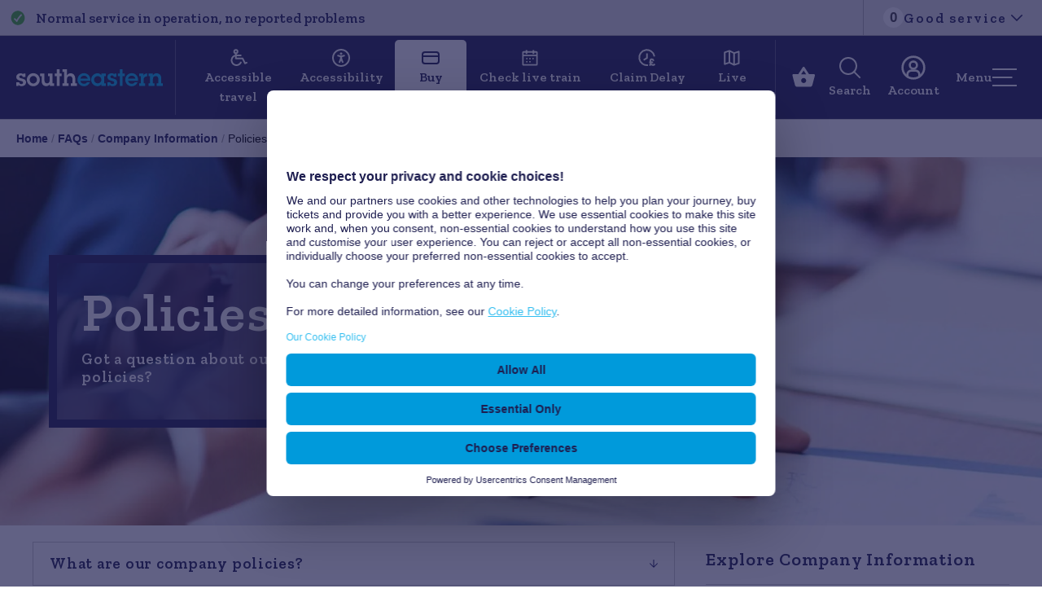

--- FILE ---
content_type: text/html; charset=utf-8
request_url: https://www.southeasternrailway.co.uk/help/support/faqs/company-information/policies
body_size: 44087
content:

<!DOCTYPE html>
<html class="no-js" lang="en-GB">
<head>
	<title>Southeastern Policies FAQs</title>
	<link rel="preconnect" href="https://widgets.otrl.io">
<meta name="application-name" content="Southeastern" />
<meta name="description" content="Southeastern Policies FAQs"/>
<meta name="keywords" content=""/>
<meta name="ROBOTS" content="INDEX, FOLLOW" />
<meta http-equiv="Content-Type" content="text/html; charset=utf-8" /><script type="text/javascript">window.NREUM||(NREUM={});NREUM.info = {"beacon":"bam.eu01.nr-data.net","errorBeacon":"bam.eu01.nr-data.net","licenseKey":"NRBR-b954327e091de9e8cb6","applicationID":"382828644","transactionName":"MhBSZQoZW0tTVRBQWwtafWc7V2ZRRlMHVkYANl9fDApaVF5TFhZ9CxFVSQ==","queueTime":0,"applicationTime":270,"agent":"","atts":""}</script><script type="text/javascript">(window.NREUM||(NREUM={})).init={privacy:{cookies_enabled:true},ajax:{deny_list:["bam.eu01.nr-data.net"]},feature_flags:["soft_nav"],distributed_tracing:{enabled:true}};(window.NREUM||(NREUM={})).loader_config={agentID:"538464462",accountID:"3688445",trustKey:"3688445",xpid:"VwAPWVJXDRADXFNaBQkBUlA=",licenseKey:"NRBR-b954327e091de9e8cb6",applicationID:"382828644",browserID:"538464462"};;/*! For license information please see nr-loader-spa-1.308.0.min.js.LICENSE.txt */
(()=>{var e,t,r={384:(e,t,r)=>{"use strict";r.d(t,{NT:()=>a,US:()=>u,Zm:()=>o,bQ:()=>d,dV:()=>c,pV:()=>l});var n=r(6154),i=r(1863),s=r(1910);const a={beacon:"bam.nr-data.net",errorBeacon:"bam.nr-data.net"};function o(){return n.gm.NREUM||(n.gm.NREUM={}),void 0===n.gm.newrelic&&(n.gm.newrelic=n.gm.NREUM),n.gm.NREUM}function c(){let e=o();return e.o||(e.o={ST:n.gm.setTimeout,SI:n.gm.setImmediate||n.gm.setInterval,CT:n.gm.clearTimeout,XHR:n.gm.XMLHttpRequest,REQ:n.gm.Request,EV:n.gm.Event,PR:n.gm.Promise,MO:n.gm.MutationObserver,FETCH:n.gm.fetch,WS:n.gm.WebSocket},(0,s.i)(...Object.values(e.o))),e}function d(e,t){let r=o();r.initializedAgents??={},t.initializedAt={ms:(0,i.t)(),date:new Date},r.initializedAgents[e]=t}function u(e,t){o()[e]=t}function l(){return function(){let e=o();const t=e.info||{};e.info={beacon:a.beacon,errorBeacon:a.errorBeacon,...t}}(),function(){let e=o();const t=e.init||{};e.init={...t}}(),c(),function(){let e=o();const t=e.loader_config||{};e.loader_config={...t}}(),o()}},782:(e,t,r)=>{"use strict";r.d(t,{T:()=>n});const n=r(860).K7.pageViewTiming},860:(e,t,r)=>{"use strict";r.d(t,{$J:()=>u,K7:()=>c,P3:()=>d,XX:()=>i,Yy:()=>o,df:()=>s,qY:()=>n,v4:()=>a});const n="events",i="jserrors",s="browser/blobs",a="rum",o="browser/logs",c={ajax:"ajax",genericEvents:"generic_events",jserrors:i,logging:"logging",metrics:"metrics",pageAction:"page_action",pageViewEvent:"page_view_event",pageViewTiming:"page_view_timing",sessionReplay:"session_replay",sessionTrace:"session_trace",softNav:"soft_navigations",spa:"spa"},d={[c.pageViewEvent]:1,[c.pageViewTiming]:2,[c.metrics]:3,[c.jserrors]:4,[c.spa]:5,[c.ajax]:6,[c.sessionTrace]:7,[c.softNav]:8,[c.sessionReplay]:9,[c.logging]:10,[c.genericEvents]:11},u={[c.pageViewEvent]:a,[c.pageViewTiming]:n,[c.ajax]:n,[c.spa]:n,[c.softNav]:n,[c.metrics]:i,[c.jserrors]:i,[c.sessionTrace]:s,[c.sessionReplay]:s,[c.logging]:o,[c.genericEvents]:"ins"}},944:(e,t,r)=>{"use strict";r.d(t,{R:()=>i});var n=r(3241);function i(e,t){"function"==typeof console.debug&&(console.debug("New Relic Warning: https://github.com/newrelic/newrelic-browser-agent/blob/main/docs/warning-codes.md#".concat(e),t),(0,n.W)({agentIdentifier:null,drained:null,type:"data",name:"warn",feature:"warn",data:{code:e,secondary:t}}))}},993:(e,t,r)=>{"use strict";r.d(t,{A$:()=>s,ET:()=>a,TZ:()=>o,p_:()=>i});var n=r(860);const i={ERROR:"ERROR",WARN:"WARN",INFO:"INFO",DEBUG:"DEBUG",TRACE:"TRACE"},s={OFF:0,ERROR:1,WARN:2,INFO:3,DEBUG:4,TRACE:5},a="log",o=n.K7.logging},1541:(e,t,r)=>{"use strict";r.d(t,{U:()=>i,f:()=>n});const n={MFE:"MFE",BA:"BA"};function i(e,t){if(2!==t?.harvestEndpointVersion)return{};const r=t.agentRef.runtime.appMetadata.agents[0].entityGuid;return e?{"source.id":e.id,"source.name":e.name,"source.type":e.type,"parent.id":e.parent?.id||r,"parent.type":e.parent?.type||n.BA}:{"entity.guid":r,appId:t.agentRef.info.applicationID}}},1687:(e,t,r)=>{"use strict";r.d(t,{Ak:()=>d,Ze:()=>h,x3:()=>u});var n=r(3241),i=r(7836),s=r(3606),a=r(860),o=r(2646);const c={};function d(e,t){const r={staged:!1,priority:a.P3[t]||0};l(e),c[e].get(t)||c[e].set(t,r)}function u(e,t){e&&c[e]&&(c[e].get(t)&&c[e].delete(t),p(e,t,!1),c[e].size&&f(e))}function l(e){if(!e)throw new Error("agentIdentifier required");c[e]||(c[e]=new Map)}function h(e="",t="feature",r=!1){if(l(e),!e||!c[e].get(t)||r)return p(e,t);c[e].get(t).staged=!0,f(e)}function f(e){const t=Array.from(c[e]);t.every(([e,t])=>t.staged)&&(t.sort((e,t)=>e[1].priority-t[1].priority),t.forEach(([t])=>{c[e].delete(t),p(e,t)}))}function p(e,t,r=!0){const a=e?i.ee.get(e):i.ee,c=s.i.handlers;if(!a.aborted&&a.backlog&&c){if((0,n.W)({agentIdentifier:e,type:"lifecycle",name:"drain",feature:t}),r){const e=a.backlog[t],r=c[t];if(r){for(let t=0;e&&t<e.length;++t)g(e[t],r);Object.entries(r).forEach(([e,t])=>{Object.values(t||{}).forEach(t=>{t[0]?.on&&t[0]?.context()instanceof o.y&&t[0].on(e,t[1])})})}}a.isolatedBacklog||delete c[t],a.backlog[t]=null,a.emit("drain-"+t,[])}}function g(e,t){var r=e[1];Object.values(t[r]||{}).forEach(t=>{var r=e[0];if(t[0]===r){var n=t[1],i=e[3],s=e[2];n.apply(i,s)}})}},1738:(e,t,r)=>{"use strict";r.d(t,{U:()=>f,Y:()=>h});var n=r(3241),i=r(9908),s=r(1863),a=r(944),o=r(5701),c=r(3969),d=r(8362),u=r(860),l=r(4261);function h(e,t,r,s){const h=s||r;!h||h[e]&&h[e]!==d.d.prototype[e]||(h[e]=function(){(0,i.p)(c.xV,["API/"+e+"/called"],void 0,u.K7.metrics,r.ee),(0,n.W)({agentIdentifier:r.agentIdentifier,drained:!!o.B?.[r.agentIdentifier],type:"data",name:"api",feature:l.Pl+e,data:{}});try{return t.apply(this,arguments)}catch(e){(0,a.R)(23,e)}})}function f(e,t,r,n,a){const o=e.info;null===r?delete o.jsAttributes[t]:o.jsAttributes[t]=r,(a||null===r)&&(0,i.p)(l.Pl+n,[(0,s.t)(),t,r],void 0,"session",e.ee)}},1741:(e,t,r)=>{"use strict";r.d(t,{W:()=>s});var n=r(944),i=r(4261);class s{#e(e,...t){if(this[e]!==s.prototype[e])return this[e](...t);(0,n.R)(35,e)}addPageAction(e,t){return this.#e(i.hG,e,t)}register(e){return this.#e(i.eY,e)}recordCustomEvent(e,t){return this.#e(i.fF,e,t)}setPageViewName(e,t){return this.#e(i.Fw,e,t)}setCustomAttribute(e,t,r){return this.#e(i.cD,e,t,r)}noticeError(e,t){return this.#e(i.o5,e,t)}setUserId(e,t=!1){return this.#e(i.Dl,e,t)}setApplicationVersion(e){return this.#e(i.nb,e)}setErrorHandler(e){return this.#e(i.bt,e)}addRelease(e,t){return this.#e(i.k6,e,t)}log(e,t){return this.#e(i.$9,e,t)}start(){return this.#e(i.d3)}finished(e){return this.#e(i.BL,e)}recordReplay(){return this.#e(i.CH)}pauseReplay(){return this.#e(i.Tb)}addToTrace(e){return this.#e(i.U2,e)}setCurrentRouteName(e){return this.#e(i.PA,e)}interaction(e){return this.#e(i.dT,e)}wrapLogger(e,t,r){return this.#e(i.Wb,e,t,r)}measure(e,t){return this.#e(i.V1,e,t)}consent(e){return this.#e(i.Pv,e)}}},1863:(e,t,r)=>{"use strict";function n(){return Math.floor(performance.now())}r.d(t,{t:()=>n})},1910:(e,t,r)=>{"use strict";r.d(t,{i:()=>s});var n=r(944);const i=new Map;function s(...e){return e.every(e=>{if(i.has(e))return i.get(e);const t="function"==typeof e?e.toString():"",r=t.includes("[native code]"),s=t.includes("nrWrapper");return r||s||(0,n.R)(64,e?.name||t),i.set(e,r),r})}},2555:(e,t,r)=>{"use strict";r.d(t,{D:()=>o,f:()=>a});var n=r(384),i=r(8122);const s={beacon:n.NT.beacon,errorBeacon:n.NT.errorBeacon,licenseKey:void 0,applicationID:void 0,sa:void 0,queueTime:void 0,applicationTime:void 0,ttGuid:void 0,user:void 0,account:void 0,product:void 0,extra:void 0,jsAttributes:{},userAttributes:void 0,atts:void 0,transactionName:void 0,tNamePlain:void 0};function a(e){try{return!!e.licenseKey&&!!e.errorBeacon&&!!e.applicationID}catch(e){return!1}}const o=e=>(0,i.a)(e,s)},2614:(e,t,r)=>{"use strict";r.d(t,{BB:()=>a,H3:()=>n,g:()=>d,iL:()=>c,tS:()=>o,uh:()=>i,wk:()=>s});const n="NRBA",i="SESSION",s=144e5,a=18e5,o={STARTED:"session-started",PAUSE:"session-pause",RESET:"session-reset",RESUME:"session-resume",UPDATE:"session-update"},c={SAME_TAB:"same-tab",CROSS_TAB:"cross-tab"},d={OFF:0,FULL:1,ERROR:2}},2646:(e,t,r)=>{"use strict";r.d(t,{y:()=>n});class n{constructor(e){this.contextId=e}}},2843:(e,t,r)=>{"use strict";r.d(t,{G:()=>s,u:()=>i});var n=r(3878);function i(e,t=!1,r,i){(0,n.DD)("visibilitychange",function(){if(t)return void("hidden"===document.visibilityState&&e());e(document.visibilityState)},r,i)}function s(e,t,r){(0,n.sp)("pagehide",e,t,r)}},3241:(e,t,r)=>{"use strict";r.d(t,{W:()=>s});var n=r(6154);const i="newrelic";function s(e={}){try{n.gm.dispatchEvent(new CustomEvent(i,{detail:e}))}catch(e){}}},3304:(e,t,r)=>{"use strict";r.d(t,{A:()=>s});var n=r(7836);const i=()=>{const e=new WeakSet;return(t,r)=>{if("object"==typeof r&&null!==r){if(e.has(r))return;e.add(r)}return r}};function s(e){try{return JSON.stringify(e,i())??""}catch(e){try{n.ee.emit("internal-error",[e])}catch(e){}return""}}},3333:(e,t,r)=>{"use strict";r.d(t,{$v:()=>u,TZ:()=>n,Xh:()=>c,Zp:()=>i,kd:()=>d,mq:()=>o,nf:()=>a,qN:()=>s});const n=r(860).K7.genericEvents,i=["auxclick","click","copy","keydown","paste","scrollend"],s=["focus","blur"],a=4,o=1e3,c=2e3,d=["PageAction","UserAction","BrowserPerformance"],u={RESOURCES:"experimental.resources",REGISTER:"register"}},3434:(e,t,r)=>{"use strict";r.d(t,{Jt:()=>s,YM:()=>d});var n=r(7836),i=r(5607);const s="nr@original:".concat(i.W),a=50;var o=Object.prototype.hasOwnProperty,c=!1;function d(e,t){return e||(e=n.ee),r.inPlace=function(e,t,n,i,s){n||(n="");const a="-"===n.charAt(0);for(let o=0;o<t.length;o++){const c=t[o],d=e[c];l(d)||(e[c]=r(d,a?c+n:n,i,c,s))}},r.flag=s,r;function r(t,r,n,c,d){return l(t)?t:(r||(r=""),nrWrapper[s]=t,function(e,t,r){if(Object.defineProperty&&Object.keys)try{return Object.keys(e).forEach(function(r){Object.defineProperty(t,r,{get:function(){return e[r]},set:function(t){return e[r]=t,t}})}),t}catch(e){u([e],r)}for(var n in e)o.call(e,n)&&(t[n]=e[n])}(t,nrWrapper,e),nrWrapper);function nrWrapper(){var s,o,l,h;let f;try{o=this,s=[...arguments],l="function"==typeof n?n(s,o):n||{}}catch(t){u([t,"",[s,o,c],l],e)}i(r+"start",[s,o,c],l,d);const p=performance.now();let g;try{return h=t.apply(o,s),g=performance.now(),h}catch(e){throw g=performance.now(),i(r+"err",[s,o,e],l,d),f=e,f}finally{const e=g-p,t={start:p,end:g,duration:e,isLongTask:e>=a,methodName:c,thrownError:f};t.isLongTask&&i("long-task",[t,o],l,d),i(r+"end",[s,o,h],l,d)}}}function i(r,n,i,s){if(!c||t){var a=c;c=!0;try{e.emit(r,n,i,t,s)}catch(t){u([t,r,n,i],e)}c=a}}}function u(e,t){t||(t=n.ee);try{t.emit("internal-error",e)}catch(e){}}function l(e){return!(e&&"function"==typeof e&&e.apply&&!e[s])}},3606:(e,t,r)=>{"use strict";r.d(t,{i:()=>s});var n=r(9908);s.on=a;var i=s.handlers={};function s(e,t,r,s){a(s||n.d,i,e,t,r)}function a(e,t,r,i,s){s||(s="feature"),e||(e=n.d);var a=t[s]=t[s]||{};(a[r]=a[r]||[]).push([e,i])}},3738:(e,t,r)=>{"use strict";r.d(t,{He:()=>i,Kp:()=>o,Lc:()=>d,Rz:()=>u,TZ:()=>n,bD:()=>s,d3:()=>a,jx:()=>l,sl:()=>h,uP:()=>c});const n=r(860).K7.sessionTrace,i="bstResource",s="resource",a="-start",o="-end",c="fn"+a,d="fn"+o,u="pushState",l=1e3,h=3e4},3785:(e,t,r)=>{"use strict";r.d(t,{R:()=>c,b:()=>d});var n=r(9908),i=r(1863),s=r(860),a=r(3969),o=r(993);function c(e,t,r={},c=o.p_.INFO,d=!0,u,l=(0,i.t)()){(0,n.p)(a.xV,["API/logging/".concat(c.toLowerCase(),"/called")],void 0,s.K7.metrics,e),(0,n.p)(o.ET,[l,t,r,c,d,u],void 0,s.K7.logging,e)}function d(e){return"string"==typeof e&&Object.values(o.p_).some(t=>t===e.toUpperCase().trim())}},3878:(e,t,r)=>{"use strict";function n(e,t){return{capture:e,passive:!1,signal:t}}function i(e,t,r=!1,i){window.addEventListener(e,t,n(r,i))}function s(e,t,r=!1,i){document.addEventListener(e,t,n(r,i))}r.d(t,{DD:()=>s,jT:()=>n,sp:()=>i})},3962:(e,t,r)=>{"use strict";r.d(t,{AM:()=>a,O2:()=>l,OV:()=>s,Qu:()=>h,TZ:()=>c,ih:()=>f,pP:()=>o,t1:()=>u,tC:()=>i,wD:()=>d});var n=r(860);const i=["click","keydown","submit"],s="popstate",a="api",o="initialPageLoad",c=n.K7.softNav,d=5e3,u=500,l={INITIAL_PAGE_LOAD:"",ROUTE_CHANGE:1,UNSPECIFIED:2},h={INTERACTION:1,AJAX:2,CUSTOM_END:3,CUSTOM_TRACER:4},f={IP:"in progress",PF:"pending finish",FIN:"finished",CAN:"cancelled"}},3969:(e,t,r)=>{"use strict";r.d(t,{TZ:()=>n,XG:()=>o,rs:()=>i,xV:()=>a,z_:()=>s});const n=r(860).K7.metrics,i="sm",s="cm",a="storeSupportabilityMetrics",o="storeEventMetrics"},4234:(e,t,r)=>{"use strict";r.d(t,{W:()=>s});var n=r(7836),i=r(1687);class s{constructor(e,t){this.agentIdentifier=e,this.ee=n.ee.get(e),this.featureName=t,this.blocked=!1}deregisterDrain(){(0,i.x3)(this.agentIdentifier,this.featureName)}}},4261:(e,t,r)=>{"use strict";r.d(t,{$9:()=>u,BL:()=>c,CH:()=>p,Dl:()=>R,Fw:()=>w,PA:()=>v,Pl:()=>n,Pv:()=>A,Tb:()=>h,U2:()=>a,V1:()=>E,Wb:()=>T,bt:()=>y,cD:()=>b,d3:()=>x,dT:()=>d,eY:()=>g,fF:()=>f,hG:()=>s,hw:()=>i,k6:()=>o,nb:()=>m,o5:()=>l});const n="api-",i=n+"ixn-",s="addPageAction",a="addToTrace",o="addRelease",c="finished",d="interaction",u="log",l="noticeError",h="pauseReplay",f="recordCustomEvent",p="recordReplay",g="register",m="setApplicationVersion",v="setCurrentRouteName",b="setCustomAttribute",y="setErrorHandler",w="setPageViewName",R="setUserId",x="start",T="wrapLogger",E="measure",A="consent"},5205:(e,t,r)=>{"use strict";r.d(t,{j:()=>S});var n=r(384),i=r(1741);var s=r(2555),a=r(3333);const o=e=>{if(!e||"string"!=typeof e)return!1;try{document.createDocumentFragment().querySelector(e)}catch{return!1}return!0};var c=r(2614),d=r(944),u=r(8122);const l="[data-nr-mask]",h=e=>(0,u.a)(e,(()=>{const e={feature_flags:[],experimental:{allow_registered_children:!1,resources:!1},mask_selector:"*",block_selector:"[data-nr-block]",mask_input_options:{color:!1,date:!1,"datetime-local":!1,email:!1,month:!1,number:!1,range:!1,search:!1,tel:!1,text:!1,time:!1,url:!1,week:!1,textarea:!1,select:!1,password:!0}};return{ajax:{deny_list:void 0,block_internal:!0,enabled:!0,autoStart:!0},api:{get allow_registered_children(){return e.feature_flags.includes(a.$v.REGISTER)||e.experimental.allow_registered_children},set allow_registered_children(t){e.experimental.allow_registered_children=t},duplicate_registered_data:!1},browser_consent_mode:{enabled:!1},distributed_tracing:{enabled:void 0,exclude_newrelic_header:void 0,cors_use_newrelic_header:void 0,cors_use_tracecontext_headers:void 0,allowed_origins:void 0},get feature_flags(){return e.feature_flags},set feature_flags(t){e.feature_flags=t},generic_events:{enabled:!0,autoStart:!0},harvest:{interval:30},jserrors:{enabled:!0,autoStart:!0},logging:{enabled:!0,autoStart:!0},metrics:{enabled:!0,autoStart:!0},obfuscate:void 0,page_action:{enabled:!0},page_view_event:{enabled:!0,autoStart:!0},page_view_timing:{enabled:!0,autoStart:!0},performance:{capture_marks:!1,capture_measures:!1,capture_detail:!0,resources:{get enabled(){return e.feature_flags.includes(a.$v.RESOURCES)||e.experimental.resources},set enabled(t){e.experimental.resources=t},asset_types:[],first_party_domains:[],ignore_newrelic:!0}},privacy:{cookies_enabled:!0},proxy:{assets:void 0,beacon:void 0},session:{expiresMs:c.wk,inactiveMs:c.BB},session_replay:{autoStart:!0,enabled:!1,preload:!1,sampling_rate:10,error_sampling_rate:100,collect_fonts:!1,inline_images:!1,fix_stylesheets:!0,mask_all_inputs:!0,get mask_text_selector(){return e.mask_selector},set mask_text_selector(t){o(t)?e.mask_selector="".concat(t,",").concat(l):""===t||null===t?e.mask_selector=l:(0,d.R)(5,t)},get block_class(){return"nr-block"},get ignore_class(){return"nr-ignore"},get mask_text_class(){return"nr-mask"},get block_selector(){return e.block_selector},set block_selector(t){o(t)?e.block_selector+=",".concat(t):""!==t&&(0,d.R)(6,t)},get mask_input_options(){return e.mask_input_options},set mask_input_options(t){t&&"object"==typeof t?e.mask_input_options={...t,password:!0}:(0,d.R)(7,t)}},session_trace:{enabled:!0,autoStart:!0},soft_navigations:{enabled:!0,autoStart:!0},spa:{enabled:!0,autoStart:!0},ssl:void 0,user_actions:{enabled:!0,elementAttributes:["id","className","tagName","type"]}}})());var f=r(6154),p=r(9324);let g=0;const m={buildEnv:p.F3,distMethod:p.Xs,version:p.xv,originTime:f.WN},v={consented:!1},b={appMetadata:{},get consented(){return this.session?.state?.consent||v.consented},set consented(e){v.consented=e},customTransaction:void 0,denyList:void 0,disabled:!1,harvester:void 0,isolatedBacklog:!1,isRecording:!1,loaderType:void 0,maxBytes:3e4,obfuscator:void 0,onerror:void 0,ptid:void 0,releaseIds:{},session:void 0,timeKeeper:void 0,registeredEntities:[],jsAttributesMetadata:{bytes:0},get harvestCount(){return++g}},y=e=>{const t=(0,u.a)(e,b),r=Object.keys(m).reduce((e,t)=>(e[t]={value:m[t],writable:!1,configurable:!0,enumerable:!0},e),{});return Object.defineProperties(t,r)};var w=r(5701);const R=e=>{const t=e.startsWith("http");e+="/",r.p=t?e:"https://"+e};var x=r(7836),T=r(3241);const E={accountID:void 0,trustKey:void 0,agentID:void 0,licenseKey:void 0,applicationID:void 0,xpid:void 0},A=e=>(0,u.a)(e,E),_=new Set;function S(e,t={},r,a){let{init:o,info:c,loader_config:d,runtime:u={},exposed:l=!0}=t;if(!c){const e=(0,n.pV)();o=e.init,c=e.info,d=e.loader_config}e.init=h(o||{}),e.loader_config=A(d||{}),c.jsAttributes??={},f.bv&&(c.jsAttributes.isWorker=!0),e.info=(0,s.D)(c);const p=e.init,g=[c.beacon,c.errorBeacon];_.has(e.agentIdentifier)||(p.proxy.assets&&(R(p.proxy.assets),g.push(p.proxy.assets)),p.proxy.beacon&&g.push(p.proxy.beacon),e.beacons=[...g],function(e){const t=(0,n.pV)();Object.getOwnPropertyNames(i.W.prototype).forEach(r=>{const n=i.W.prototype[r];if("function"!=typeof n||"constructor"===n)return;let s=t[r];e[r]&&!1!==e.exposed&&"micro-agent"!==e.runtime?.loaderType&&(t[r]=(...t)=>{const n=e[r](...t);return s?s(...t):n})})}(e),(0,n.US)("activatedFeatures",w.B)),u.denyList=[...p.ajax.deny_list||[],...p.ajax.block_internal?g:[]],u.ptid=e.agentIdentifier,u.loaderType=r,e.runtime=y(u),_.has(e.agentIdentifier)||(e.ee=x.ee.get(e.agentIdentifier),e.exposed=l,(0,T.W)({agentIdentifier:e.agentIdentifier,drained:!!w.B?.[e.agentIdentifier],type:"lifecycle",name:"initialize",feature:void 0,data:e.config})),_.add(e.agentIdentifier)}},5270:(e,t,r)=>{"use strict";r.d(t,{Aw:()=>a,SR:()=>s,rF:()=>o});var n=r(384),i=r(7767);function s(e){return!!(0,n.dV)().o.MO&&(0,i.V)(e)&&!0===e?.session_trace.enabled}function a(e){return!0===e?.session_replay.preload&&s(e)}function o(e,t){try{if("string"==typeof t?.type){if("password"===t.type.toLowerCase())return"*".repeat(e?.length||0);if(void 0!==t?.dataset?.nrUnmask||t?.classList?.contains("nr-unmask"))return e}}catch(e){}return"string"==typeof e?e.replace(/[\S]/g,"*"):"*".repeat(e?.length||0)}},5289:(e,t,r)=>{"use strict";r.d(t,{GG:()=>a,Qr:()=>c,sB:()=>o});var n=r(3878),i=r(6389);function s(){return"undefined"==typeof document||"complete"===document.readyState}function a(e,t){if(s())return e();const r=(0,i.J)(e),a=setInterval(()=>{s()&&(clearInterval(a),r())},500);(0,n.sp)("load",r,t)}function o(e){if(s())return e();(0,n.DD)("DOMContentLoaded",e)}function c(e){if(s())return e();(0,n.sp)("popstate",e)}},5607:(e,t,r)=>{"use strict";r.d(t,{W:()=>n});const n=(0,r(9566).bz)()},5701:(e,t,r)=>{"use strict";r.d(t,{B:()=>s,t:()=>a});var n=r(3241);const i=new Set,s={};function a(e,t){const r=t.agentIdentifier;s[r]??={},e&&"object"==typeof e&&(i.has(r)||(t.ee.emit("rumresp",[e]),s[r]=e,i.add(r),(0,n.W)({agentIdentifier:r,loaded:!0,drained:!0,type:"lifecycle",name:"load",feature:void 0,data:e})))}},6154:(e,t,r)=>{"use strict";r.d(t,{OF:()=>d,RI:()=>i,WN:()=>h,bv:()=>s,eN:()=>f,gm:()=>a,lR:()=>l,m:()=>c,mw:()=>o,sb:()=>u});var n=r(1863);const i="undefined"!=typeof window&&!!window.document,s="undefined"!=typeof WorkerGlobalScope&&("undefined"!=typeof self&&self instanceof WorkerGlobalScope&&self.navigator instanceof WorkerNavigator||"undefined"!=typeof globalThis&&globalThis instanceof WorkerGlobalScope&&globalThis.navigator instanceof WorkerNavigator),a=i?window:"undefined"!=typeof WorkerGlobalScope&&("undefined"!=typeof self&&self instanceof WorkerGlobalScope&&self||"undefined"!=typeof globalThis&&globalThis instanceof WorkerGlobalScope&&globalThis),o=Boolean("hidden"===a?.document?.visibilityState),c=""+a?.location,d=/iPad|iPhone|iPod/.test(a.navigator?.userAgent),u=d&&"undefined"==typeof SharedWorker,l=(()=>{const e=a.navigator?.userAgent?.match(/Firefox[/\s](\d+\.\d+)/);return Array.isArray(e)&&e.length>=2?+e[1]:0})(),h=Date.now()-(0,n.t)(),f=()=>"undefined"!=typeof PerformanceNavigationTiming&&a?.performance?.getEntriesByType("navigation")?.[0]?.responseStart},6344:(e,t,r)=>{"use strict";r.d(t,{BB:()=>u,Qb:()=>l,TZ:()=>i,Ug:()=>a,Vh:()=>s,_s:()=>o,bc:()=>d,yP:()=>c});var n=r(2614);const i=r(860).K7.sessionReplay,s="errorDuringReplay",a=.12,o={DomContentLoaded:0,Load:1,FullSnapshot:2,IncrementalSnapshot:3,Meta:4,Custom:5},c={[n.g.ERROR]:15e3,[n.g.FULL]:3e5,[n.g.OFF]:0},d={RESET:{message:"Session was reset",sm:"Reset"},IMPORT:{message:"Recorder failed to import",sm:"Import"},TOO_MANY:{message:"429: Too Many Requests",sm:"Too-Many"},TOO_BIG:{message:"Payload was too large",sm:"Too-Big"},CROSS_TAB:{message:"Session Entity was set to OFF on another tab",sm:"Cross-Tab"},ENTITLEMENTS:{message:"Session Replay is not allowed and will not be started",sm:"Entitlement"}},u=5e3,l={API:"api",RESUME:"resume",SWITCH_TO_FULL:"switchToFull",INITIALIZE:"initialize",PRELOAD:"preload"}},6389:(e,t,r)=>{"use strict";function n(e,t=500,r={}){const n=r?.leading||!1;let i;return(...r)=>{n&&void 0===i&&(e.apply(this,r),i=setTimeout(()=>{i=clearTimeout(i)},t)),n||(clearTimeout(i),i=setTimeout(()=>{e.apply(this,r)},t))}}function i(e){let t=!1;return(...r)=>{t||(t=!0,e.apply(this,r))}}r.d(t,{J:()=>i,s:()=>n})},6630:(e,t,r)=>{"use strict";r.d(t,{T:()=>n});const n=r(860).K7.pageViewEvent},6774:(e,t,r)=>{"use strict";r.d(t,{T:()=>n});const n=r(860).K7.jserrors},7295:(e,t,r)=>{"use strict";r.d(t,{Xv:()=>a,gX:()=>i,iW:()=>s});var n=[];function i(e){if(!e||s(e))return!1;if(0===n.length)return!0;if("*"===n[0].hostname)return!1;for(var t=0;t<n.length;t++){var r=n[t];if(r.hostname.test(e.hostname)&&r.pathname.test(e.pathname))return!1}return!0}function s(e){return void 0===e.hostname}function a(e){if(n=[],e&&e.length)for(var t=0;t<e.length;t++){let r=e[t];if(!r)continue;if("*"===r)return void(n=[{hostname:"*"}]);0===r.indexOf("http://")?r=r.substring(7):0===r.indexOf("https://")&&(r=r.substring(8));const i=r.indexOf("/");let s,a;i>0?(s=r.substring(0,i),a=r.substring(i)):(s=r,a="*");let[c]=s.split(":");n.push({hostname:o(c),pathname:o(a,!0)})}}function o(e,t=!1){const r=e.replace(/[.+?^${}()|[\]\\]/g,e=>"\\"+e).replace(/\*/g,".*?");return new RegExp((t?"^":"")+r+"$")}},7485:(e,t,r)=>{"use strict";r.d(t,{D:()=>i});var n=r(6154);function i(e){if(0===(e||"").indexOf("data:"))return{protocol:"data"};try{const t=new URL(e,location.href),r={port:t.port,hostname:t.hostname,pathname:t.pathname,search:t.search,protocol:t.protocol.slice(0,t.protocol.indexOf(":")),sameOrigin:t.protocol===n.gm?.location?.protocol&&t.host===n.gm?.location?.host};return r.port&&""!==r.port||("http:"===t.protocol&&(r.port="80"),"https:"===t.protocol&&(r.port="443")),r.pathname&&""!==r.pathname?r.pathname.startsWith("/")||(r.pathname="/".concat(r.pathname)):r.pathname="/",r}catch(e){return{}}}},7699:(e,t,r)=>{"use strict";r.d(t,{It:()=>s,KC:()=>o,No:()=>i,qh:()=>a});var n=r(860);const i=16e3,s=1e6,a="SESSION_ERROR",o={[n.K7.logging]:!0,[n.K7.genericEvents]:!1,[n.K7.jserrors]:!1,[n.K7.ajax]:!1}},7767:(e,t,r)=>{"use strict";r.d(t,{V:()=>i});var n=r(6154);const i=e=>n.RI&&!0===e?.privacy.cookies_enabled},7836:(e,t,r)=>{"use strict";r.d(t,{P:()=>o,ee:()=>c});var n=r(384),i=r(8990),s=r(2646),a=r(5607);const o="nr@context:".concat(a.W),c=function e(t,r){var n={},a={},u={},l=!1;try{l=16===r.length&&d.initializedAgents?.[r]?.runtime.isolatedBacklog}catch(e){}var h={on:p,addEventListener:p,removeEventListener:function(e,t){var r=n[e];if(!r)return;for(var i=0;i<r.length;i++)r[i]===t&&r.splice(i,1)},emit:function(e,r,n,i,s){!1!==s&&(s=!0);if(c.aborted&&!i)return;t&&s&&t.emit(e,r,n);var o=f(n);g(e).forEach(e=>{e.apply(o,r)});var d=v()[a[e]];d&&d.push([h,e,r,o]);return o},get:m,listeners:g,context:f,buffer:function(e,t){const r=v();if(t=t||"feature",h.aborted)return;Object.entries(e||{}).forEach(([e,n])=>{a[n]=t,t in r||(r[t]=[])})},abort:function(){h._aborted=!0,Object.keys(h.backlog).forEach(e=>{delete h.backlog[e]})},isBuffering:function(e){return!!v()[a[e]]},debugId:r,backlog:l?{}:t&&"object"==typeof t.backlog?t.backlog:{},isolatedBacklog:l};return Object.defineProperty(h,"aborted",{get:()=>{let e=h._aborted||!1;return e||(t&&(e=t.aborted),e)}}),h;function f(e){return e&&e instanceof s.y?e:e?(0,i.I)(e,o,()=>new s.y(o)):new s.y(o)}function p(e,t){n[e]=g(e).concat(t)}function g(e){return n[e]||[]}function m(t){return u[t]=u[t]||e(h,t)}function v(){return h.backlog}}(void 0,"globalEE"),d=(0,n.Zm)();d.ee||(d.ee=c)},8122:(e,t,r)=>{"use strict";r.d(t,{a:()=>i});var n=r(944);function i(e,t){try{if(!e||"object"!=typeof e)return(0,n.R)(3);if(!t||"object"!=typeof t)return(0,n.R)(4);const r=Object.create(Object.getPrototypeOf(t),Object.getOwnPropertyDescriptors(t)),s=0===Object.keys(r).length?e:r;for(let a in s)if(void 0!==e[a])try{if(null===e[a]){r[a]=null;continue}Array.isArray(e[a])&&Array.isArray(t[a])?r[a]=Array.from(new Set([...e[a],...t[a]])):"object"==typeof e[a]&&"object"==typeof t[a]?r[a]=i(e[a],t[a]):r[a]=e[a]}catch(e){r[a]||(0,n.R)(1,e)}return r}catch(e){(0,n.R)(2,e)}}},8139:(e,t,r)=>{"use strict";r.d(t,{u:()=>h});var n=r(7836),i=r(3434),s=r(8990),a=r(6154);const o={},c=a.gm.XMLHttpRequest,d="addEventListener",u="removeEventListener",l="nr@wrapped:".concat(n.P);function h(e){var t=function(e){return(e||n.ee).get("events")}(e);if(o[t.debugId]++)return t;o[t.debugId]=1;var r=(0,i.YM)(t,!0);function h(e){r.inPlace(e,[d,u],"-",p)}function p(e,t){return e[1]}return"getPrototypeOf"in Object&&(a.RI&&f(document,h),c&&f(c.prototype,h),f(a.gm,h)),t.on(d+"-start",function(e,t){var n=e[1];if(null!==n&&("function"==typeof n||"object"==typeof n)&&"newrelic"!==e[0]){var i=(0,s.I)(n,l,function(){var e={object:function(){if("function"!=typeof n.handleEvent)return;return n.handleEvent.apply(n,arguments)},function:n}[typeof n];return e?r(e,"fn-",null,e.name||"anonymous"):n});this.wrapped=e[1]=i}}),t.on(u+"-start",function(e){e[1]=this.wrapped||e[1]}),t}function f(e,t,...r){let n=e;for(;"object"==typeof n&&!Object.prototype.hasOwnProperty.call(n,d);)n=Object.getPrototypeOf(n);n&&t(n,...r)}},8362:(e,t,r)=>{"use strict";r.d(t,{d:()=>s});var n=r(9566),i=r(1741);class s extends i.W{agentIdentifier=(0,n.LA)(16)}},8374:(e,t,r)=>{r.nc=(()=>{try{return document?.currentScript?.nonce}catch(e){}return""})()},8990:(e,t,r)=>{"use strict";r.d(t,{I:()=>i});var n=Object.prototype.hasOwnProperty;function i(e,t,r){if(n.call(e,t))return e[t];var i=r();if(Object.defineProperty&&Object.keys)try{return Object.defineProperty(e,t,{value:i,writable:!0,enumerable:!1}),i}catch(e){}return e[t]=i,i}},9119:(e,t,r)=>{"use strict";r.d(t,{L:()=>s});var n=/([^?#]*)[^#]*(#[^?]*|$).*/,i=/([^?#]*)().*/;function s(e,t){return e?e.replace(t?n:i,"$1$2"):e}},9300:(e,t,r)=>{"use strict";r.d(t,{T:()=>n});const n=r(860).K7.ajax},9324:(e,t,r)=>{"use strict";r.d(t,{AJ:()=>a,F3:()=>i,Xs:()=>s,Yq:()=>o,xv:()=>n});const n="1.308.0",i="PROD",s="CDN",a="@newrelic/rrweb",o="1.0.1"},9566:(e,t,r)=>{"use strict";r.d(t,{LA:()=>o,ZF:()=>c,bz:()=>a,el:()=>d});var n=r(6154);const i="xxxxxxxx-xxxx-4xxx-yxxx-xxxxxxxxxxxx";function s(e,t){return e?15&e[t]:16*Math.random()|0}function a(){const e=n.gm?.crypto||n.gm?.msCrypto;let t,r=0;return e&&e.getRandomValues&&(t=e.getRandomValues(new Uint8Array(30))),i.split("").map(e=>"x"===e?s(t,r++).toString(16):"y"===e?(3&s()|8).toString(16):e).join("")}function o(e){const t=n.gm?.crypto||n.gm?.msCrypto;let r,i=0;t&&t.getRandomValues&&(r=t.getRandomValues(new Uint8Array(e)));const a=[];for(var o=0;o<e;o++)a.push(s(r,i++).toString(16));return a.join("")}function c(){return o(16)}function d(){return o(32)}},9908:(e,t,r)=>{"use strict";r.d(t,{d:()=>n,p:()=>i});var n=r(7836).ee.get("handle");function i(e,t,r,i,s){s?(s.buffer([e],i),s.emit(e,t,r)):(n.buffer([e],i),n.emit(e,t,r))}}},n={};function i(e){var t=n[e];if(void 0!==t)return t.exports;var s=n[e]={exports:{}};return r[e](s,s.exports,i),s.exports}i.m=r,i.d=(e,t)=>{for(var r in t)i.o(t,r)&&!i.o(e,r)&&Object.defineProperty(e,r,{enumerable:!0,get:t[r]})},i.f={},i.e=e=>Promise.all(Object.keys(i.f).reduce((t,r)=>(i.f[r](e,t),t),[])),i.u=e=>({212:"nr-spa-compressor",249:"nr-spa-recorder",478:"nr-spa"}[e]+"-1.308.0.min.js"),i.o=(e,t)=>Object.prototype.hasOwnProperty.call(e,t),e={},t="NRBA-1.308.0.PROD:",i.l=(r,n,s,a)=>{if(e[r])e[r].push(n);else{var o,c;if(void 0!==s)for(var d=document.getElementsByTagName("script"),u=0;u<d.length;u++){var l=d[u];if(l.getAttribute("src")==r||l.getAttribute("data-webpack")==t+s){o=l;break}}if(!o){c=!0;var h={478:"sha512-RSfSVnmHk59T/uIPbdSE0LPeqcEdF4/+XhfJdBuccH5rYMOEZDhFdtnh6X6nJk7hGpzHd9Ujhsy7lZEz/ORYCQ==",249:"sha512-ehJXhmntm85NSqW4MkhfQqmeKFulra3klDyY0OPDUE+sQ3GokHlPh1pmAzuNy//3j4ac6lzIbmXLvGQBMYmrkg==",212:"sha512-B9h4CR46ndKRgMBcK+j67uSR2RCnJfGefU+A7FrgR/k42ovXy5x/MAVFiSvFxuVeEk/pNLgvYGMp1cBSK/G6Fg=="};(o=document.createElement("script")).charset="utf-8",i.nc&&o.setAttribute("nonce",i.nc),o.setAttribute("data-webpack",t+s),o.src=r,0!==o.src.indexOf(window.location.origin+"/")&&(o.crossOrigin="anonymous"),h[a]&&(o.integrity=h[a])}e[r]=[n];var f=(t,n)=>{o.onerror=o.onload=null,clearTimeout(p);var i=e[r];if(delete e[r],o.parentNode&&o.parentNode.removeChild(o),i&&i.forEach(e=>e(n)),t)return t(n)},p=setTimeout(f.bind(null,void 0,{type:"timeout",target:o}),12e4);o.onerror=f.bind(null,o.onerror),o.onload=f.bind(null,o.onload),c&&document.head.appendChild(o)}},i.r=e=>{"undefined"!=typeof Symbol&&Symbol.toStringTag&&Object.defineProperty(e,Symbol.toStringTag,{value:"Module"}),Object.defineProperty(e,"__esModule",{value:!0})},i.p="https://js-agent.newrelic.com/",(()=>{var e={38:0,788:0};i.f.j=(t,r)=>{var n=i.o(e,t)?e[t]:void 0;if(0!==n)if(n)r.push(n[2]);else{var s=new Promise((r,i)=>n=e[t]=[r,i]);r.push(n[2]=s);var a=i.p+i.u(t),o=new Error;i.l(a,r=>{if(i.o(e,t)&&(0!==(n=e[t])&&(e[t]=void 0),n)){var s=r&&("load"===r.type?"missing":r.type),a=r&&r.target&&r.target.src;o.message="Loading chunk "+t+" failed: ("+s+": "+a+")",o.name="ChunkLoadError",o.type=s,o.request=a,n[1](o)}},"chunk-"+t,t)}};var t=(t,r)=>{var n,s,[a,o,c]=r,d=0;if(a.some(t=>0!==e[t])){for(n in o)i.o(o,n)&&(i.m[n]=o[n]);if(c)c(i)}for(t&&t(r);d<a.length;d++)s=a[d],i.o(e,s)&&e[s]&&e[s][0](),e[s]=0},r=self["webpackChunk:NRBA-1.308.0.PROD"]=self["webpackChunk:NRBA-1.308.0.PROD"]||[];r.forEach(t.bind(null,0)),r.push=t.bind(null,r.push.bind(r))})(),(()=>{"use strict";i(8374);var e=i(8362),t=i(860);const r=Object.values(t.K7);var n=i(5205);var s=i(9908),a=i(1863),o=i(4261),c=i(1738);var d=i(1687),u=i(4234),l=i(5289),h=i(6154),f=i(944),p=i(5270),g=i(7767),m=i(6389),v=i(7699);class b extends u.W{constructor(e,t){super(e.agentIdentifier,t),this.agentRef=e,this.abortHandler=void 0,this.featAggregate=void 0,this.loadedSuccessfully=void 0,this.onAggregateImported=new Promise(e=>{this.loadedSuccessfully=e}),this.deferred=Promise.resolve(),!1===e.init[this.featureName].autoStart?this.deferred=new Promise((t,r)=>{this.ee.on("manual-start-all",(0,m.J)(()=>{(0,d.Ak)(e.agentIdentifier,this.featureName),t()}))}):(0,d.Ak)(e.agentIdentifier,t)}importAggregator(e,t,r={}){if(this.featAggregate)return;const n=async()=>{let n;await this.deferred;try{if((0,g.V)(e.init)){const{setupAgentSession:t}=await i.e(478).then(i.bind(i,8766));n=t(e)}}catch(e){(0,f.R)(20,e),this.ee.emit("internal-error",[e]),(0,s.p)(v.qh,[e],void 0,this.featureName,this.ee)}try{if(!this.#t(this.featureName,n,e.init))return(0,d.Ze)(this.agentIdentifier,this.featureName),void this.loadedSuccessfully(!1);const{Aggregate:i}=await t();this.featAggregate=new i(e,r),e.runtime.harvester.initializedAggregates.push(this.featAggregate),this.loadedSuccessfully(!0)}catch(e){(0,f.R)(34,e),this.abortHandler?.(),(0,d.Ze)(this.agentIdentifier,this.featureName,!0),this.loadedSuccessfully(!1),this.ee&&this.ee.abort()}};h.RI?(0,l.GG)(()=>n(),!0):n()}#t(e,r,n){if(this.blocked)return!1;switch(e){case t.K7.sessionReplay:return(0,p.SR)(n)&&!!r;case t.K7.sessionTrace:return!!r;default:return!0}}}var y=i(6630),w=i(2614),R=i(3241);class x extends b{static featureName=y.T;constructor(e){var t;super(e,y.T),this.setupInspectionEvents(e.agentIdentifier),t=e,(0,c.Y)(o.Fw,function(e,r){"string"==typeof e&&("/"!==e.charAt(0)&&(e="/"+e),t.runtime.customTransaction=(r||"http://custom.transaction")+e,(0,s.p)(o.Pl+o.Fw,[(0,a.t)()],void 0,void 0,t.ee))},t),this.importAggregator(e,()=>i.e(478).then(i.bind(i,2467)))}setupInspectionEvents(e){const t=(t,r)=>{t&&(0,R.W)({agentIdentifier:e,timeStamp:t.timeStamp,loaded:"complete"===t.target.readyState,type:"window",name:r,data:t.target.location+""})};(0,l.sB)(e=>{t(e,"DOMContentLoaded")}),(0,l.GG)(e=>{t(e,"load")}),(0,l.Qr)(e=>{t(e,"navigate")}),this.ee.on(w.tS.UPDATE,(t,r)=>{(0,R.W)({agentIdentifier:e,type:"lifecycle",name:"session",data:r})})}}var T=i(384);class E extends e.d{constructor(e){var t;(super(),h.gm)?(this.features={},(0,T.bQ)(this.agentIdentifier,this),this.desiredFeatures=new Set(e.features||[]),this.desiredFeatures.add(x),(0,n.j)(this,e,e.loaderType||"agent"),t=this,(0,c.Y)(o.cD,function(e,r,n=!1){if("string"==typeof e){if(["string","number","boolean"].includes(typeof r)||null===r)return(0,c.U)(t,e,r,o.cD,n);(0,f.R)(40,typeof r)}else(0,f.R)(39,typeof e)},t),function(e){(0,c.Y)(o.Dl,function(t,r=!1){if("string"!=typeof t&&null!==t)return void(0,f.R)(41,typeof t);const n=e.info.jsAttributes["enduser.id"];r&&null!=n&&n!==t?(0,s.p)(o.Pl+"setUserIdAndResetSession",[t],void 0,"session",e.ee):(0,c.U)(e,"enduser.id",t,o.Dl,!0)},e)}(this),function(e){(0,c.Y)(o.nb,function(t){if("string"==typeof t||null===t)return(0,c.U)(e,"application.version",t,o.nb,!1);(0,f.R)(42,typeof t)},e)}(this),function(e){(0,c.Y)(o.d3,function(){e.ee.emit("manual-start-all")},e)}(this),function(e){(0,c.Y)(o.Pv,function(t=!0){if("boolean"==typeof t){if((0,s.p)(o.Pl+o.Pv,[t],void 0,"session",e.ee),e.runtime.consented=t,t){const t=e.features.page_view_event;t.onAggregateImported.then(e=>{const r=t.featAggregate;e&&!r.sentRum&&r.sendRum()})}}else(0,f.R)(65,typeof t)},e)}(this),this.run()):(0,f.R)(21)}get config(){return{info:this.info,init:this.init,loader_config:this.loader_config,runtime:this.runtime}}get api(){return this}run(){try{const e=function(e){const t={};return r.forEach(r=>{t[r]=!!e[r]?.enabled}),t}(this.init),n=[...this.desiredFeatures];n.sort((e,r)=>t.P3[e.featureName]-t.P3[r.featureName]),n.forEach(r=>{if(!e[r.featureName]&&r.featureName!==t.K7.pageViewEvent)return;if(r.featureName===t.K7.spa)return void(0,f.R)(67);const n=function(e){switch(e){case t.K7.ajax:return[t.K7.jserrors];case t.K7.sessionTrace:return[t.K7.ajax,t.K7.pageViewEvent];case t.K7.sessionReplay:return[t.K7.sessionTrace];case t.K7.pageViewTiming:return[t.K7.pageViewEvent];default:return[]}}(r.featureName).filter(e=>!(e in this.features));n.length>0&&(0,f.R)(36,{targetFeature:r.featureName,missingDependencies:n}),this.features[r.featureName]=new r(this)})}catch(e){(0,f.R)(22,e);for(const e in this.features)this.features[e].abortHandler?.();const t=(0,T.Zm)();delete t.initializedAgents[this.agentIdentifier]?.features,delete this.sharedAggregator;return t.ee.get(this.agentIdentifier).abort(),!1}}}var A=i(2843),_=i(782);class S extends b{static featureName=_.T;constructor(e){super(e,_.T),h.RI&&((0,A.u)(()=>(0,s.p)("docHidden",[(0,a.t)()],void 0,_.T,this.ee),!0),(0,A.G)(()=>(0,s.p)("winPagehide",[(0,a.t)()],void 0,_.T,this.ee)),this.importAggregator(e,()=>i.e(478).then(i.bind(i,9917))))}}var O=i(3969);class I extends b{static featureName=O.TZ;constructor(e){super(e,O.TZ),h.RI&&document.addEventListener("securitypolicyviolation",e=>{(0,s.p)(O.xV,["Generic/CSPViolation/Detected"],void 0,this.featureName,this.ee)}),this.importAggregator(e,()=>i.e(478).then(i.bind(i,6555)))}}var N=i(6774),P=i(3878),k=i(3304);class D{constructor(e,t,r,n,i){this.name="UncaughtError",this.message="string"==typeof e?e:(0,k.A)(e),this.sourceURL=t,this.line=r,this.column=n,this.__newrelic=i}}function C(e){return M(e)?e:new D(void 0!==e?.message?e.message:e,e?.filename||e?.sourceURL,e?.lineno||e?.line,e?.colno||e?.col,e?.__newrelic,e?.cause)}function j(e){const t="Unhandled Promise Rejection: ";if(!e?.reason)return;if(M(e.reason)){try{e.reason.message.startsWith(t)||(e.reason.message=t+e.reason.message)}catch(e){}return C(e.reason)}const r=C(e.reason);return(r.message||"").startsWith(t)||(r.message=t+r.message),r}function L(e){if(e.error instanceof SyntaxError&&!/:\d+$/.test(e.error.stack?.trim())){const t=new D(e.message,e.filename,e.lineno,e.colno,e.error.__newrelic,e.cause);return t.name=SyntaxError.name,t}return M(e.error)?e.error:C(e)}function M(e){return e instanceof Error&&!!e.stack}function H(e,r,n,i,o=(0,a.t)()){"string"==typeof e&&(e=new Error(e)),(0,s.p)("err",[e,o,!1,r,n.runtime.isRecording,void 0,i],void 0,t.K7.jserrors,n.ee),(0,s.p)("uaErr",[],void 0,t.K7.genericEvents,n.ee)}var B=i(1541),K=i(993),W=i(3785);function U(e,{customAttributes:t={},level:r=K.p_.INFO}={},n,i,s=(0,a.t)()){(0,W.R)(n.ee,e,t,r,!1,i,s)}function F(e,r,n,i,c=(0,a.t)()){(0,s.p)(o.Pl+o.hG,[c,e,r,i],void 0,t.K7.genericEvents,n.ee)}function V(e,r,n,i,c=(0,a.t)()){const{start:d,end:u,customAttributes:l}=r||{},h={customAttributes:l||{}};if("object"!=typeof h.customAttributes||"string"!=typeof e||0===e.length)return void(0,f.R)(57);const p=(e,t)=>null==e?t:"number"==typeof e?e:e instanceof PerformanceMark?e.startTime:Number.NaN;if(h.start=p(d,0),h.end=p(u,c),Number.isNaN(h.start)||Number.isNaN(h.end))(0,f.R)(57);else{if(h.duration=h.end-h.start,!(h.duration<0))return(0,s.p)(o.Pl+o.V1,[h,e,i],void 0,t.K7.genericEvents,n.ee),h;(0,f.R)(58)}}function G(e,r={},n,i,c=(0,a.t)()){(0,s.p)(o.Pl+o.fF,[c,e,r,i],void 0,t.K7.genericEvents,n.ee)}function z(e){(0,c.Y)(o.eY,function(t){return Y(e,t)},e)}function Y(e,r,n){(0,f.R)(54,"newrelic.register"),r||={},r.type=B.f.MFE,r.licenseKey||=e.info.licenseKey,r.blocked=!1,r.parent=n||{},Array.isArray(r.tags)||(r.tags=[]);const i={};r.tags.forEach(e=>{"name"!==e&&"id"!==e&&(i["source.".concat(e)]=!0)}),r.isolated??=!0;let o=()=>{};const c=e.runtime.registeredEntities;if(!r.isolated){const e=c.find(({metadata:{target:{id:e}}})=>e===r.id&&!r.isolated);if(e)return e}const d=e=>{r.blocked=!0,o=e};function u(e){return"string"==typeof e&&!!e.trim()&&e.trim().length<501||"number"==typeof e}e.init.api.allow_registered_children||d((0,m.J)(()=>(0,f.R)(55))),u(r.id)&&u(r.name)||d((0,m.J)(()=>(0,f.R)(48,r)));const l={addPageAction:(t,n={})=>g(F,[t,{...i,...n},e],r),deregister:()=>{d((0,m.J)(()=>(0,f.R)(68)))},log:(t,n={})=>g(U,[t,{...n,customAttributes:{...i,...n.customAttributes||{}}},e],r),measure:(t,n={})=>g(V,[t,{...n,customAttributes:{...i,...n.customAttributes||{}}},e],r),noticeError:(t,n={})=>g(H,[t,{...i,...n},e],r),register:(t={})=>g(Y,[e,t],l.metadata.target),recordCustomEvent:(t,n={})=>g(G,[t,{...i,...n},e],r),setApplicationVersion:e=>p("application.version",e),setCustomAttribute:(e,t)=>p(e,t),setUserId:e=>p("enduser.id",e),metadata:{customAttributes:i,target:r}},h=()=>(r.blocked&&o(),r.blocked);h()||c.push(l);const p=(e,t)=>{h()||(i[e]=t)},g=(r,n,i)=>{if(h())return;const o=(0,a.t)();(0,s.p)(O.xV,["API/register/".concat(r.name,"/called")],void 0,t.K7.metrics,e.ee);try{if(e.init.api.duplicate_registered_data&&"register"!==r.name){let e=n;if(n[1]instanceof Object){const t={"child.id":i.id,"child.type":i.type};e="customAttributes"in n[1]?[n[0],{...n[1],customAttributes:{...n[1].customAttributes,...t}},...n.slice(2)]:[n[0],{...n[1],...t},...n.slice(2)]}r(...e,void 0,o)}return r(...n,i,o)}catch(e){(0,f.R)(50,e)}};return l}class Z extends b{static featureName=N.T;constructor(e){var t;super(e,N.T),t=e,(0,c.Y)(o.o5,(e,r)=>H(e,r,t),t),function(e){(0,c.Y)(o.bt,function(t){e.runtime.onerror=t},e)}(e),function(e){let t=0;(0,c.Y)(o.k6,function(e,r){++t>10||(this.runtime.releaseIds[e.slice(-200)]=(""+r).slice(-200))},e)}(e),z(e);try{this.removeOnAbort=new AbortController}catch(e){}this.ee.on("internal-error",(t,r)=>{this.abortHandler&&(0,s.p)("ierr",[C(t),(0,a.t)(),!0,{},e.runtime.isRecording,r],void 0,this.featureName,this.ee)}),h.gm.addEventListener("unhandledrejection",t=>{this.abortHandler&&(0,s.p)("err",[j(t),(0,a.t)(),!1,{unhandledPromiseRejection:1},e.runtime.isRecording],void 0,this.featureName,this.ee)},(0,P.jT)(!1,this.removeOnAbort?.signal)),h.gm.addEventListener("error",t=>{this.abortHandler&&(0,s.p)("err",[L(t),(0,a.t)(),!1,{},e.runtime.isRecording],void 0,this.featureName,this.ee)},(0,P.jT)(!1,this.removeOnAbort?.signal)),this.abortHandler=this.#r,this.importAggregator(e,()=>i.e(478).then(i.bind(i,2176)))}#r(){this.removeOnAbort?.abort(),this.abortHandler=void 0}}var q=i(8990);let X=1;function J(e){const t=typeof e;return!e||"object"!==t&&"function"!==t?-1:e===h.gm?0:(0,q.I)(e,"nr@id",function(){return X++})}function Q(e){if("string"==typeof e&&e.length)return e.length;if("object"==typeof e){if("undefined"!=typeof ArrayBuffer&&e instanceof ArrayBuffer&&e.byteLength)return e.byteLength;if("undefined"!=typeof Blob&&e instanceof Blob&&e.size)return e.size;if(!("undefined"!=typeof FormData&&e instanceof FormData))try{return(0,k.A)(e).length}catch(e){return}}}var ee=i(8139),te=i(7836),re=i(3434);const ne={},ie=["open","send"];function se(e){var t=e||te.ee;const r=function(e){return(e||te.ee).get("xhr")}(t);if(void 0===h.gm.XMLHttpRequest)return r;if(ne[r.debugId]++)return r;ne[r.debugId]=1,(0,ee.u)(t);var n=(0,re.YM)(r),i=h.gm.XMLHttpRequest,s=h.gm.MutationObserver,a=h.gm.Promise,o=h.gm.setInterval,c="readystatechange",d=["onload","onerror","onabort","onloadstart","onloadend","onprogress","ontimeout"],u=[],l=h.gm.XMLHttpRequest=function(e){const t=new i(e),s=r.context(t);try{r.emit("new-xhr",[t],s),t.addEventListener(c,(a=s,function(){var e=this;e.readyState>3&&!a.resolved&&(a.resolved=!0,r.emit("xhr-resolved",[],e)),n.inPlace(e,d,"fn-",y)}),(0,P.jT)(!1))}catch(e){(0,f.R)(15,e);try{r.emit("internal-error",[e])}catch(e){}}var a;return t};function p(e,t){n.inPlace(t,["onreadystatechange"],"fn-",y)}if(function(e,t){for(var r in e)t[r]=e[r]}(i,l),l.prototype=i.prototype,n.inPlace(l.prototype,ie,"-xhr-",y),r.on("send-xhr-start",function(e,t){p(e,t),function(e){u.push(e),s&&(g?g.then(b):o?o(b):(m=-m,v.data=m))}(t)}),r.on("open-xhr-start",p),s){var g=a&&a.resolve();if(!o&&!a){var m=1,v=document.createTextNode(m);new s(b).observe(v,{characterData:!0})}}else t.on("fn-end",function(e){e[0]&&e[0].type===c||b()});function b(){for(var e=0;e<u.length;e++)p(0,u[e]);u.length&&(u=[])}function y(e,t){return t}return r}var ae="fetch-",oe=ae+"body-",ce=["arrayBuffer","blob","json","text","formData"],de=h.gm.Request,ue=h.gm.Response,le="prototype";const he={};function fe(e){const t=function(e){return(e||te.ee).get("fetch")}(e);if(!(de&&ue&&h.gm.fetch))return t;if(he[t.debugId]++)return t;function r(e,r,n){var i=e[r];"function"==typeof i&&(e[r]=function(){var e,r=[...arguments],s={};t.emit(n+"before-start",[r],s),s[te.P]&&s[te.P].dt&&(e=s[te.P].dt);var a=i.apply(this,r);return t.emit(n+"start",[r,e],a),a.then(function(e){return t.emit(n+"end",[null,e],a),e},function(e){throw t.emit(n+"end",[e],a),e})})}return he[t.debugId]=1,ce.forEach(e=>{r(de[le],e,oe),r(ue[le],e,oe)}),r(h.gm,"fetch",ae),t.on(ae+"end",function(e,r){var n=this;if(r){var i=r.headers.get("content-length");null!==i&&(n.rxSize=i),t.emit(ae+"done",[null,r],n)}else t.emit(ae+"done",[e],n)}),t}var pe=i(7485),ge=i(9566);class me{constructor(e){this.agentRef=e}generateTracePayload(e){const t=this.agentRef.loader_config;if(!this.shouldGenerateTrace(e)||!t)return null;var r=(t.accountID||"").toString()||null,n=(t.agentID||"").toString()||null,i=(t.trustKey||"").toString()||null;if(!r||!n)return null;var s=(0,ge.ZF)(),a=(0,ge.el)(),o=Date.now(),c={spanId:s,traceId:a,timestamp:o};return(e.sameOrigin||this.isAllowedOrigin(e)&&this.useTraceContextHeadersForCors())&&(c.traceContextParentHeader=this.generateTraceContextParentHeader(s,a),c.traceContextStateHeader=this.generateTraceContextStateHeader(s,o,r,n,i)),(e.sameOrigin&&!this.excludeNewrelicHeader()||!e.sameOrigin&&this.isAllowedOrigin(e)&&this.useNewrelicHeaderForCors())&&(c.newrelicHeader=this.generateTraceHeader(s,a,o,r,n,i)),c}generateTraceContextParentHeader(e,t){return"00-"+t+"-"+e+"-01"}generateTraceContextStateHeader(e,t,r,n,i){return i+"@nr=0-1-"+r+"-"+n+"-"+e+"----"+t}generateTraceHeader(e,t,r,n,i,s){if(!("function"==typeof h.gm?.btoa))return null;var a={v:[0,1],d:{ty:"Browser",ac:n,ap:i,id:e,tr:t,ti:r}};return s&&n!==s&&(a.d.tk=s),btoa((0,k.A)(a))}shouldGenerateTrace(e){return this.agentRef.init?.distributed_tracing?.enabled&&this.isAllowedOrigin(e)}isAllowedOrigin(e){var t=!1;const r=this.agentRef.init?.distributed_tracing;if(e.sameOrigin)t=!0;else if(r?.allowed_origins instanceof Array)for(var n=0;n<r.allowed_origins.length;n++){var i=(0,pe.D)(r.allowed_origins[n]);if(e.hostname===i.hostname&&e.protocol===i.protocol&&e.port===i.port){t=!0;break}}return t}excludeNewrelicHeader(){var e=this.agentRef.init?.distributed_tracing;return!!e&&!!e.exclude_newrelic_header}useNewrelicHeaderForCors(){var e=this.agentRef.init?.distributed_tracing;return!!e&&!1!==e.cors_use_newrelic_header}useTraceContextHeadersForCors(){var e=this.agentRef.init?.distributed_tracing;return!!e&&!!e.cors_use_tracecontext_headers}}var ve=i(9300),be=i(7295);function ye(e){return"string"==typeof e?e:e instanceof(0,T.dV)().o.REQ?e.url:h.gm?.URL&&e instanceof URL?e.href:void 0}var we=["load","error","abort","timeout"],Re=we.length,xe=(0,T.dV)().o.REQ,Te=(0,T.dV)().o.XHR;const Ee="X-NewRelic-App-Data";class Ae extends b{static featureName=ve.T;constructor(e){super(e,ve.T),this.dt=new me(e),this.handler=(e,t,r,n)=>(0,s.p)(e,t,r,n,this.ee);try{const e={xmlhttprequest:"xhr",fetch:"fetch",beacon:"beacon"};h.gm?.performance?.getEntriesByType("resource").forEach(r=>{if(r.initiatorType in e&&0!==r.responseStatus){const n={status:r.responseStatus},i={rxSize:r.transferSize,duration:Math.floor(r.duration),cbTime:0};_e(n,r.name),this.handler("xhr",[n,i,r.startTime,r.responseEnd,e[r.initiatorType]],void 0,t.K7.ajax)}})}catch(e){}fe(this.ee),se(this.ee),function(e,r,n,i){function o(e){var t=this;t.totalCbs=0,t.called=0,t.cbTime=0,t.end=T,t.ended=!1,t.xhrGuids={},t.lastSize=null,t.loadCaptureCalled=!1,t.params=this.params||{},t.metrics=this.metrics||{},t.latestLongtaskEnd=0,e.addEventListener("load",function(r){E(t,e)},(0,P.jT)(!1)),h.lR||e.addEventListener("progress",function(e){t.lastSize=e.loaded},(0,P.jT)(!1))}function c(e){this.params={method:e[0]},_e(this,e[1]),this.metrics={}}function d(t,r){e.loader_config.xpid&&this.sameOrigin&&r.setRequestHeader("X-NewRelic-ID",e.loader_config.xpid);var n=i.generateTracePayload(this.parsedOrigin);if(n){var s=!1;n.newrelicHeader&&(r.setRequestHeader("newrelic",n.newrelicHeader),s=!0),n.traceContextParentHeader&&(r.setRequestHeader("traceparent",n.traceContextParentHeader),n.traceContextStateHeader&&r.setRequestHeader("tracestate",n.traceContextStateHeader),s=!0),s&&(this.dt=n)}}function u(e,t){var n=this.metrics,i=e[0],s=this;if(n&&i){var o=Q(i);o&&(n.txSize=o)}this.startTime=(0,a.t)(),this.body=i,this.listener=function(e){try{"abort"!==e.type||s.loadCaptureCalled||(s.params.aborted=!0),("load"!==e.type||s.called===s.totalCbs&&(s.onloadCalled||"function"!=typeof t.onload)&&"function"==typeof s.end)&&s.end(t)}catch(e){try{r.emit("internal-error",[e])}catch(e){}}};for(var c=0;c<Re;c++)t.addEventListener(we[c],this.listener,(0,P.jT)(!1))}function l(e,t,r){this.cbTime+=e,t?this.onloadCalled=!0:this.called+=1,this.called!==this.totalCbs||!this.onloadCalled&&"function"==typeof r.onload||"function"!=typeof this.end||this.end(r)}function f(e,t){var r=""+J(e)+!!t;this.xhrGuids&&!this.xhrGuids[r]&&(this.xhrGuids[r]=!0,this.totalCbs+=1)}function p(e,t){var r=""+J(e)+!!t;this.xhrGuids&&this.xhrGuids[r]&&(delete this.xhrGuids[r],this.totalCbs-=1)}function g(){this.endTime=(0,a.t)()}function m(e,t){t instanceof Te&&"load"===e[0]&&r.emit("xhr-load-added",[e[1],e[2]],t)}function v(e,t){t instanceof Te&&"load"===e[0]&&r.emit("xhr-load-removed",[e[1],e[2]],t)}function b(e,t,r){t instanceof Te&&("onload"===r&&(this.onload=!0),("load"===(e[0]&&e[0].type)||this.onload)&&(this.xhrCbStart=(0,a.t)()))}function y(e,t){this.xhrCbStart&&r.emit("xhr-cb-time",[(0,a.t)()-this.xhrCbStart,this.onload,t],t)}function w(e){var t,r=e[1]||{};if("string"==typeof e[0]?0===(t=e[0]).length&&h.RI&&(t=""+h.gm.location.href):e[0]&&e[0].url?t=e[0].url:h.gm?.URL&&e[0]&&e[0]instanceof URL?t=e[0].href:"function"==typeof e[0].toString&&(t=e[0].toString()),"string"==typeof t&&0!==t.length){t&&(this.parsedOrigin=(0,pe.D)(t),this.sameOrigin=this.parsedOrigin.sameOrigin);var n=i.generateTracePayload(this.parsedOrigin);if(n&&(n.newrelicHeader||n.traceContextParentHeader))if(e[0]&&e[0].headers)o(e[0].headers,n)&&(this.dt=n);else{var s={};for(var a in r)s[a]=r[a];s.headers=new Headers(r.headers||{}),o(s.headers,n)&&(this.dt=n),e.length>1?e[1]=s:e.push(s)}}function o(e,t){var r=!1;return t.newrelicHeader&&(e.set("newrelic",t.newrelicHeader),r=!0),t.traceContextParentHeader&&(e.set("traceparent",t.traceContextParentHeader),t.traceContextStateHeader&&e.set("tracestate",t.traceContextStateHeader),r=!0),r}}function R(e,t){this.params={},this.metrics={},this.startTime=(0,a.t)(),this.dt=t,e.length>=1&&(this.target=e[0]),e.length>=2&&(this.opts=e[1]);var r=this.opts||{},n=this.target;_e(this,ye(n));var i=(""+(n&&n instanceof xe&&n.method||r.method||"GET")).toUpperCase();this.params.method=i,this.body=r.body,this.txSize=Q(r.body)||0}function x(e,r){if(this.endTime=(0,a.t)(),this.params||(this.params={}),(0,be.iW)(this.params))return;let i;this.params.status=r?r.status:0,"string"==typeof this.rxSize&&this.rxSize.length>0&&(i=+this.rxSize);const s={txSize:this.txSize,rxSize:i,duration:(0,a.t)()-this.startTime};n("xhr",[this.params,s,this.startTime,this.endTime,"fetch"],this,t.K7.ajax)}function T(e){const r=this.params,i=this.metrics;if(!this.ended){this.ended=!0;for(let t=0;t<Re;t++)e.removeEventListener(we[t],this.listener,!1);r.aborted||(0,be.iW)(r)||(i.duration=(0,a.t)()-this.startTime,this.loadCaptureCalled||4!==e.readyState?null==r.status&&(r.status=0):E(this,e),i.cbTime=this.cbTime,n("xhr",[r,i,this.startTime,this.endTime,"xhr"],this,t.K7.ajax))}}function E(e,n){e.params.status=n.status;var i=function(e,t){var r=e.responseType;return"json"===r&&null!==t?t:"arraybuffer"===r||"blob"===r||"json"===r?Q(e.response):"text"===r||""===r||void 0===r?Q(e.responseText):void 0}(n,e.lastSize);if(i&&(e.metrics.rxSize=i),e.sameOrigin&&n.getAllResponseHeaders().indexOf(Ee)>=0){var a=n.getResponseHeader(Ee);a&&((0,s.p)(O.rs,["Ajax/CrossApplicationTracing/Header/Seen"],void 0,t.K7.metrics,r),e.params.cat=a.split(", ").pop())}e.loadCaptureCalled=!0}r.on("new-xhr",o),r.on("open-xhr-start",c),r.on("open-xhr-end",d),r.on("send-xhr-start",u),r.on("xhr-cb-time",l),r.on("xhr-load-added",f),r.on("xhr-load-removed",p),r.on("xhr-resolved",g),r.on("addEventListener-end",m),r.on("removeEventListener-end",v),r.on("fn-end",y),r.on("fetch-before-start",w),r.on("fetch-start",R),r.on("fn-start",b),r.on("fetch-done",x)}(e,this.ee,this.handler,this.dt),this.importAggregator(e,()=>i.e(478).then(i.bind(i,3845)))}}function _e(e,t){var r=(0,pe.D)(t),n=e.params||e;n.hostname=r.hostname,n.port=r.port,n.protocol=r.protocol,n.host=r.hostname+":"+r.port,n.pathname=r.pathname,e.parsedOrigin=r,e.sameOrigin=r.sameOrigin}const Se={},Oe=["pushState","replaceState"];function Ie(e){const t=function(e){return(e||te.ee).get("history")}(e);return!h.RI||Se[t.debugId]++||(Se[t.debugId]=1,(0,re.YM)(t).inPlace(window.history,Oe,"-")),t}var Ne=i(3738);function Pe(e){(0,c.Y)(o.BL,function(r=Date.now()){const n=r-h.WN;n<0&&(0,f.R)(62,r),(0,s.p)(O.XG,[o.BL,{time:n}],void 0,t.K7.metrics,e.ee),e.addToTrace({name:o.BL,start:r,origin:"nr"}),(0,s.p)(o.Pl+o.hG,[n,o.BL],void 0,t.K7.genericEvents,e.ee)},e)}const{He:ke,bD:De,d3:Ce,Kp:je,TZ:Le,Lc:Me,uP:He,Rz:Be}=Ne;class Ke extends b{static featureName=Le;constructor(e){var r;super(e,Le),r=e,(0,c.Y)(o.U2,function(e){if(!(e&&"object"==typeof e&&e.name&&e.start))return;const n={n:e.name,s:e.start-h.WN,e:(e.end||e.start)-h.WN,o:e.origin||"",t:"api"};n.s<0||n.e<0||n.e<n.s?(0,f.R)(61,{start:n.s,end:n.e}):(0,s.p)("bstApi",[n],void 0,t.K7.sessionTrace,r.ee)},r),Pe(e);if(!(0,g.V)(e.init))return void this.deregisterDrain();const n=this.ee;let d;Ie(n),this.eventsEE=(0,ee.u)(n),this.eventsEE.on(He,function(e,t){this.bstStart=(0,a.t)()}),this.eventsEE.on(Me,function(e,r){(0,s.p)("bst",[e[0],r,this.bstStart,(0,a.t)()],void 0,t.K7.sessionTrace,n)}),n.on(Be+Ce,function(e){this.time=(0,a.t)(),this.startPath=location.pathname+location.hash}),n.on(Be+je,function(e){(0,s.p)("bstHist",[location.pathname+location.hash,this.startPath,this.time],void 0,t.K7.sessionTrace,n)});try{d=new PerformanceObserver(e=>{const r=e.getEntries();(0,s.p)(ke,[r],void 0,t.K7.sessionTrace,n)}),d.observe({type:De,buffered:!0})}catch(e){}this.importAggregator(e,()=>i.e(478).then(i.bind(i,6974)),{resourceObserver:d})}}var We=i(6344);class Ue extends b{static featureName=We.TZ;#n;recorder;constructor(e){var r;let n;super(e,We.TZ),r=e,(0,c.Y)(o.CH,function(){(0,s.p)(o.CH,[],void 0,t.K7.sessionReplay,r.ee)},r),function(e){(0,c.Y)(o.Tb,function(){(0,s.p)(o.Tb,[],void 0,t.K7.sessionReplay,e.ee)},e)}(e);try{n=JSON.parse(localStorage.getItem("".concat(w.H3,"_").concat(w.uh)))}catch(e){}(0,p.SR)(e.init)&&this.ee.on(o.CH,()=>this.#i()),this.#s(n)&&this.importRecorder().then(e=>{e.startRecording(We.Qb.PRELOAD,n?.sessionReplayMode)}),this.importAggregator(this.agentRef,()=>i.e(478).then(i.bind(i,6167)),this),this.ee.on("err",e=>{this.blocked||this.agentRef.runtime.isRecording&&(this.errorNoticed=!0,(0,s.p)(We.Vh,[e],void 0,this.featureName,this.ee))})}#s(e){return e&&(e.sessionReplayMode===w.g.FULL||e.sessionReplayMode===w.g.ERROR)||(0,p.Aw)(this.agentRef.init)}importRecorder(){return this.recorder?Promise.resolve(this.recorder):(this.#n??=Promise.all([i.e(478),i.e(249)]).then(i.bind(i,4866)).then(({Recorder:e})=>(this.recorder=new e(this),this.recorder)).catch(e=>{throw this.ee.emit("internal-error",[e]),this.blocked=!0,e}),this.#n)}#i(){this.blocked||(this.featAggregate?this.featAggregate.mode!==w.g.FULL&&this.featAggregate.initializeRecording(w.g.FULL,!0,We.Qb.API):this.importRecorder().then(()=>{this.recorder.startRecording(We.Qb.API,w.g.FULL)}))}}var Fe=i(3962);class Ve extends b{static featureName=Fe.TZ;constructor(e){if(super(e,Fe.TZ),function(e){const r=e.ee.get("tracer");function n(){}(0,c.Y)(o.dT,function(e){return(new n).get("object"==typeof e?e:{})},e);const i=n.prototype={createTracer:function(n,i){var o={},c=this,d="function"==typeof i;return(0,s.p)(O.xV,["API/createTracer/called"],void 0,t.K7.metrics,e.ee),function(){if(r.emit((d?"":"no-")+"fn-start",[(0,a.t)(),c,d],o),d)try{return i.apply(this,arguments)}catch(e){const t="string"==typeof e?new Error(e):e;throw r.emit("fn-err",[arguments,this,t],o),t}finally{r.emit("fn-end",[(0,a.t)()],o)}}}};["actionText","setName","setAttribute","save","ignore","onEnd","getContext","end","get"].forEach(r=>{c.Y.apply(this,[r,function(){return(0,s.p)(o.hw+r,[performance.now(),...arguments],this,t.K7.softNav,e.ee),this},e,i])}),(0,c.Y)(o.PA,function(){(0,s.p)(o.hw+"routeName",[performance.now(),...arguments],void 0,t.K7.softNav,e.ee)},e)}(e),!h.RI||!(0,T.dV)().o.MO)return;const r=Ie(this.ee);try{this.removeOnAbort=new AbortController}catch(e){}Fe.tC.forEach(e=>{(0,P.sp)(e,e=>{l(e)},!0,this.removeOnAbort?.signal)});const n=()=>(0,s.p)("newURL",[(0,a.t)(),""+window.location],void 0,this.featureName,this.ee);r.on("pushState-end",n),r.on("replaceState-end",n),(0,P.sp)(Fe.OV,e=>{l(e),(0,s.p)("newURL",[e.timeStamp,""+window.location],void 0,this.featureName,this.ee)},!0,this.removeOnAbort?.signal);let d=!1;const u=new((0,T.dV)().o.MO)((e,t)=>{d||(d=!0,requestAnimationFrame(()=>{(0,s.p)("newDom",[(0,a.t)()],void 0,this.featureName,this.ee),d=!1}))}),l=(0,m.s)(e=>{"loading"!==document.readyState&&((0,s.p)("newUIEvent",[e],void 0,this.featureName,this.ee),u.observe(document.body,{attributes:!0,childList:!0,subtree:!0,characterData:!0}))},100,{leading:!0});this.abortHandler=function(){this.removeOnAbort?.abort(),u.disconnect(),this.abortHandler=void 0},this.importAggregator(e,()=>i.e(478).then(i.bind(i,4393)),{domObserver:u})}}var Ge=i(3333),ze=i(9119);const Ye={},Ze=new Set;function qe(e){return"string"==typeof e?{type:"string",size:(new TextEncoder).encode(e).length}:e instanceof ArrayBuffer?{type:"ArrayBuffer",size:e.byteLength}:e instanceof Blob?{type:"Blob",size:e.size}:e instanceof DataView?{type:"DataView",size:e.byteLength}:ArrayBuffer.isView(e)?{type:"TypedArray",size:e.byteLength}:{type:"unknown",size:0}}class Xe{constructor(e,t){this.timestamp=(0,a.t)(),this.currentUrl=(0,ze.L)(window.location.href),this.socketId=(0,ge.LA)(8),this.requestedUrl=(0,ze.L)(e),this.requestedProtocols=Array.isArray(t)?t.join(","):t||"",this.openedAt=void 0,this.protocol=void 0,this.extensions=void 0,this.binaryType=void 0,this.messageOrigin=void 0,this.messageCount=0,this.messageBytes=0,this.messageBytesMin=0,this.messageBytesMax=0,this.messageTypes=void 0,this.sendCount=0,this.sendBytes=0,this.sendBytesMin=0,this.sendBytesMax=0,this.sendTypes=void 0,this.closedAt=void 0,this.closeCode=void 0,this.closeReason="unknown",this.closeWasClean=void 0,this.connectedDuration=0,this.hasErrors=void 0}}class $e extends b{static featureName=Ge.TZ;constructor(e){super(e,Ge.TZ);const r=e.init.feature_flags.includes("websockets"),n=[e.init.page_action.enabled,e.init.performance.capture_marks,e.init.performance.capture_measures,e.init.performance.resources.enabled,e.init.user_actions.enabled,r];var d;let u,l;if(d=e,(0,c.Y)(o.hG,(e,t)=>F(e,t,d),d),function(e){(0,c.Y)(o.fF,(t,r)=>G(t,r,e),e)}(e),Pe(e),z(e),function(e){(0,c.Y)(o.V1,(t,r)=>V(t,r,e),e)}(e),r&&(l=function(e){if(!(0,T.dV)().o.WS)return e;const t=e.get("websockets");if(Ye[t.debugId]++)return t;Ye[t.debugId]=1,(0,A.G)(()=>{const e=(0,a.t)();Ze.forEach(r=>{r.nrData.closedAt=e,r.nrData.closeCode=1001,r.nrData.closeReason="Page navigating away",r.nrData.closeWasClean=!1,r.nrData.openedAt&&(r.nrData.connectedDuration=e-r.nrData.openedAt),t.emit("ws",[r.nrData],r)})});class r extends WebSocket{static name="WebSocket";static toString(){return"function WebSocket() { [native code] }"}toString(){return"[object WebSocket]"}get[Symbol.toStringTag](){return r.name}#a(e){(e.__newrelic??={}).socketId=this.nrData.socketId,this.nrData.hasErrors??=!0}constructor(...e){super(...e),this.nrData=new Xe(e[0],e[1]),this.addEventListener("open",()=>{this.nrData.openedAt=(0,a.t)(),["protocol","extensions","binaryType"].forEach(e=>{this.nrData[e]=this[e]}),Ze.add(this)}),this.addEventListener("message",e=>{const{type:t,size:r}=qe(e.data);this.nrData.messageOrigin??=(0,ze.L)(e.origin),this.nrData.messageCount++,this.nrData.messageBytes+=r,this.nrData.messageBytesMin=Math.min(this.nrData.messageBytesMin||1/0,r),this.nrData.messageBytesMax=Math.max(this.nrData.messageBytesMax,r),(this.nrData.messageTypes??"").includes(t)||(this.nrData.messageTypes=this.nrData.messageTypes?"".concat(this.nrData.messageTypes,",").concat(t):t)}),this.addEventListener("close",e=>{this.nrData.closedAt=(0,a.t)(),this.nrData.closeCode=e.code,e.reason&&(this.nrData.closeReason=e.reason),this.nrData.closeWasClean=e.wasClean,this.nrData.connectedDuration=this.nrData.closedAt-this.nrData.openedAt,Ze.delete(this),t.emit("ws",[this.nrData],this)})}addEventListener(e,t,...r){const n=this,i="function"==typeof t?function(...e){try{return t.apply(this,e)}catch(e){throw n.#a(e),e}}:t?.handleEvent?{handleEvent:function(...e){try{return t.handleEvent.apply(t,e)}catch(e){throw n.#a(e),e}}}:t;return super.addEventListener(e,i,...r)}send(e){if(this.readyState===WebSocket.OPEN){const{type:t,size:r}=qe(e);this.nrData.sendCount++,this.nrData.sendBytes+=r,this.nrData.sendBytesMin=Math.min(this.nrData.sendBytesMin||1/0,r),this.nrData.sendBytesMax=Math.max(this.nrData.sendBytesMax,r),(this.nrData.sendTypes??"").includes(t)||(this.nrData.sendTypes=this.nrData.sendTypes?"".concat(this.nrData.sendTypes,",").concat(t):t)}try{return super.send(e)}catch(e){throw this.#a(e),e}}close(...e){try{super.close(...e)}catch(e){throw this.#a(e),e}}}return h.gm.WebSocket=r,t}(this.ee)),h.RI){if(fe(this.ee),se(this.ee),u=Ie(this.ee),e.init.user_actions.enabled){function f(t){const r=(0,pe.D)(t);return e.beacons.includes(r.hostname+":"+r.port)}function p(){u.emit("navChange")}Ge.Zp.forEach(e=>(0,P.sp)(e,e=>(0,s.p)("ua",[e],void 0,this.featureName,this.ee),!0)),Ge.qN.forEach(e=>{const t=(0,m.s)(e=>{(0,s.p)("ua",[e],void 0,this.featureName,this.ee)},500,{leading:!0});(0,P.sp)(e,t)}),h.gm.addEventListener("error",()=>{(0,s.p)("uaErr",[],void 0,t.K7.genericEvents,this.ee)},(0,P.jT)(!1,this.removeOnAbort?.signal)),this.ee.on("open-xhr-start",(e,r)=>{f(e[1])||r.addEventListener("readystatechange",()=>{2===r.readyState&&(0,s.p)("uaXhr",[],void 0,t.K7.genericEvents,this.ee)})}),this.ee.on("fetch-start",e=>{e.length>=1&&!f(ye(e[0]))&&(0,s.p)("uaXhr",[],void 0,t.K7.genericEvents,this.ee)}),u.on("pushState-end",p),u.on("replaceState-end",p),window.addEventListener("hashchange",p,(0,P.jT)(!0,this.removeOnAbort?.signal)),window.addEventListener("popstate",p,(0,P.jT)(!0,this.removeOnAbort?.signal))}if(e.init.performance.resources.enabled&&h.gm.PerformanceObserver?.supportedEntryTypes.includes("resource")){new PerformanceObserver(e=>{e.getEntries().forEach(e=>{(0,s.p)("browserPerformance.resource",[e],void 0,this.featureName,this.ee)})}).observe({type:"resource",buffered:!0})}}r&&l.on("ws",e=>{(0,s.p)("ws-complete",[e],void 0,this.featureName,this.ee)});try{this.removeOnAbort=new AbortController}catch(g){}this.abortHandler=()=>{this.removeOnAbort?.abort(),this.abortHandler=void 0},n.some(e=>e)?this.importAggregator(e,()=>i.e(478).then(i.bind(i,8019))):this.deregisterDrain()}}var Je=i(2646);const Qe=new Map;function et(e,t,r,n,i=!0){if("object"!=typeof t||!t||"string"!=typeof r||!r||"function"!=typeof t[r])return(0,f.R)(29);const s=function(e){return(e||te.ee).get("logger")}(e),a=(0,re.YM)(s),o=new Je.y(te.P);o.level=n.level,o.customAttributes=n.customAttributes,o.autoCaptured=i;const c=t[r]?.[re.Jt]||t[r];return Qe.set(c,o),a.inPlace(t,[r],"wrap-logger-",()=>Qe.get(c)),s}var tt=i(1910);class rt extends b{static featureName=K.TZ;constructor(e){var t;super(e,K.TZ),t=e,(0,c.Y)(o.$9,(e,r)=>U(e,r,t),t),function(e){(0,c.Y)(o.Wb,(t,r,{customAttributes:n={},level:i=K.p_.INFO}={})=>{et(e.ee,t,r,{customAttributes:n,level:i},!1)},e)}(e),z(e);const r=this.ee;["log","error","warn","info","debug","trace"].forEach(e=>{(0,tt.i)(h.gm.console[e]),et(r,h.gm.console,e,{level:"log"===e?"info":e})}),this.ee.on("wrap-logger-end",function([e]){const{level:t,customAttributes:n,autoCaptured:i}=this;(0,W.R)(r,e,n,t,i)}),this.importAggregator(e,()=>i.e(478).then(i.bind(i,5288)))}}new E({features:[Ae,x,S,Ke,Ue,I,Z,$e,rt,Ve],loaderType:"spa"})})()})();</script>
<meta name="viewport" content="width=device-width, initial-scale=1.0" />

	<meta name="apple-itunes-app" content="app-id=1544126349"/>
	<meta name="google-play-app" content="app-id=southeastern.travelcompanion.prod"/>

	<script>
		document.documentElement.className = document.documentElement.className.replace('no-js', 'has-js');
	</script>
		<link rel="apple-touch-icon-precomposed" sizes="57x57" href="//static.southeasternrailway.co.uk/images/favicons/apple-touch-icon-57x57-15d3947dcf.png" />
		<link rel="apple-touch-icon-precomposed" sizes="114x114" href="//static.southeasternrailway.co.uk/images/favicons/apple-touch-icon-114x114-81c5ba1d13.png" />
		<link rel="apple-touch-icon-precomposed" sizes="72x72" href="//static.southeasternrailway.co.uk/images/favicons/apple-touch-icon-72x72-6eb031b913.png" />
		<link rel="apple-touch-icon-precomposed" sizes="144x144" href="//static.southeasternrailway.co.uk/images/favicons/apple-touch-icon-144x144-4753602452.png" />
		<link rel="apple-touch-icon-precomposed" sizes="60x60" href="//static.southeasternrailway.co.uk/images/favicons/apple-touch-icon-60x60-03c1c4bf65.png" />
		<link rel="apple-touch-icon-precomposed" sizes="120x120" href="//static.southeasternrailway.co.uk/images/favicons/apple-touch-icon-120x120-e4d3f6e7b7.png" />
		<link rel="apple-touch-icon-precomposed" sizes="76x76" href="//static.southeasternrailway.co.uk/images/favicons/apple-touch-icon-76x76-3f9ac1a5b9.png" />
		<link rel="apple-touch-icon-precomposed" sizes="152x152" href="//static.southeasternrailway.co.uk/images/favicons/apple-touch-icon-152x152-146b6bb028.png" />
		<link rel="shortcut icon" href="//static.southeasternrailway.co.uk/images/favicons/favicon-421add833a.ico" />
		<link rel="icon" type="image/png" href="//static.southeasternrailway.co.uk/images/favicons/favicon-196x196-30512ecf1f.png" sizes="196x196" />
		<link rel="icon" type="image/png" href="//static.southeasternrailway.co.uk/images/favicons/favicon-96x96-958d764e47.png" sizes="96x96" />
		<link rel="icon" type="image/png" href="//static.southeasternrailway.co.uk/images/favicons/favicon-32x32-94e9ef26bd.png" sizes="32x32" />
		<link rel="icon" type="image/png" href="//static.southeasternrailway.co.uk/images/favicons/favicon-16x16-3a2dec070d.png" sizes="16x16" />
		<link rel="icon" type="image/png" href="//static.southeasternrailway.co.uk/images/favicons/favicon-128-51b339675f.png" sizes="128x128" />
		<meta name="msapplication-TileColor" content="#FFFFFF" />
		<meta name="msapplication-TileImage" content="//static.southeasternrailway.co.uk/images/favicons/mstile-144x144-4753602452.png" />
		<meta name="msapplication-square70x70logo" content="//static.southeasternrailway.co.uk/images/favicons/mstile-70x70-51b339675f.png" />
		<meta name="msapplication-square150x150logo" content="//static.southeasternrailway.co.uk/images/favicons/mstile-150x150-7df35207db.png" />
		<meta name="msapplication-wide310x150logo" content="//static.southeasternrailway.co.uk/images/favicons/mstile-310x150-31cba68d36.png" />
		<meta name="msapplication-square310x310logo" content="//static.southeasternrailway.co.uk/images/favicons/mstile-310x310-f92bd563f3.png" />

<!-- Page hiding snippet (recommended) -->
<style>.async-hide { opacity: 0 !important} </style>
<script>
(function(a,s,y,n,c,h,i,d,e){s.className+=' '+y;
h.end=i=function(){s.className=s.className.replace(RegExp(' ?'+y),'')};
(a[n]=a[n]||[]).hide=h;setTimeout(function(){i();h.end=null},c);
})(window,document.documentElement,'async-hide','dataLayer',4000,{'GTM-5G4VZP':true});
</script>
<!-- End Page hiding snippet (recommended) -->

<script>(function(w,d,s,l,i){w[l]=w[l]||[];w[l].push({'gtm.start':
new Date().getTime(),event:'gtm.js'});var f=d.getElementsByTagName(s)[0],
j=d.createElement(s),dl=l!='dataLayer'?'&l='+l:'';j.async=true;j.src=
'//www.googletagmanager.com/gtm.js?id='+i+dl;f.parentNode.insertBefore(j,f);
})(window,document,'script','dataLayer','GTM-5G4VZP');</script>

<meta property="og:title" content="Southeastern Policies FAQs"/>
<meta property="og:description" content="Southeastern Policies FAQs"/>
<meta property="og:type" content="website"/>
<meta property="og:image" content="https://www.southeasternrailway.co.uk/-/media/southeastern-ogimage.jpg?extension=webp?centercrop=1" />
<meta name="twitter:card" content="summary_large_image">
<meta name="twitter:site" content="@Se_Railway"> 
<link rel="canonical" href="https://www.southeasternrailway.co.uk/help/support/faqs/company-information/policies" />


	<link rel="preload" href="//static.southeasternrailway.co.uk/styles/main-southeastern-f95638cb12.css" as="style">
	<link href="//static.southeasternrailway.co.uk/styles/main-southeastern-f95638cb12.css" rel="stylesheet" />
	
	

                              <script>!function(e){var n="https://s.go-mpulse.net/boomerang/";if("False"=="True")e.BOOMR_config=e.BOOMR_config||{},e.BOOMR_config.PageParams=e.BOOMR_config.PageParams||{},e.BOOMR_config.PageParams.pci=!0,n="https://s2.go-mpulse.net/boomerang/";if(window.BOOMR_API_key="XEF4J-6FLK2-WBJ3Z-HP2E4-TVP7E",function(){function e(){if(!o){var e=document.createElement("script");e.id="boomr-scr-as",e.src=window.BOOMR.url,e.async=!0,i.parentNode.appendChild(e),o=!0}}function t(e){o=!0;var n,t,a,r,d=document,O=window;if(window.BOOMR.snippetMethod=e?"if":"i",t=function(e,n){var t=d.createElement("script");t.id=n||"boomr-if-as",t.src=window.BOOMR.url,BOOMR_lstart=(new Date).getTime(),e=e||d.body,e.appendChild(t)},!window.addEventListener&&window.attachEvent&&navigator.userAgent.match(/MSIE [67]\./))return window.BOOMR.snippetMethod="s",void t(i.parentNode,"boomr-async");a=document.createElement("IFRAME"),a.src="about:blank",a.title="",a.role="presentation",a.loading="eager",r=(a.frameElement||a).style,r.width=0,r.height=0,r.border=0,r.display="none",i.parentNode.appendChild(a);try{O=a.contentWindow,d=O.document.open()}catch(_){n=document.domain,a.src="javascript:var d=document.open();d.domain='"+n+"';void(0);",O=a.contentWindow,d=O.document.open()}if(n)d._boomrl=function(){this.domain=n,t()},d.write("<bo"+"dy onload='document._boomrl();'>");else if(O._boomrl=function(){t()},O.addEventListener)O.addEventListener("load",O._boomrl,!1);else if(O.attachEvent)O.attachEvent("onload",O._boomrl);d.close()}function a(e){window.BOOMR_onload=e&&e.timeStamp||(new Date).getTime()}if(!window.BOOMR||!window.BOOMR.version&&!window.BOOMR.snippetExecuted){window.BOOMR=window.BOOMR||{},window.BOOMR.snippetStart=(new Date).getTime(),window.BOOMR.snippetExecuted=!0,window.BOOMR.snippetVersion=12,window.BOOMR.url=n+"XEF4J-6FLK2-WBJ3Z-HP2E4-TVP7E";var i=document.currentScript||document.getElementsByTagName("script")[0],o=!1,r=document.createElement("link");if(r.relList&&"function"==typeof r.relList.supports&&r.relList.supports("preload")&&"as"in r)window.BOOMR.snippetMethod="p",r.href=window.BOOMR.url,r.rel="preload",r.as="script",r.addEventListener("load",e),r.addEventListener("error",function(){t(!0)}),setTimeout(function(){if(!o)t(!0)},3e3),BOOMR_lstart=(new Date).getTime(),i.parentNode.appendChild(r);else t(!1);if(window.addEventListener)window.addEventListener("load",a,!1);else if(window.attachEvent)window.attachEvent("onload",a)}}(),"".length>0)if(e&&"performance"in e&&e.performance&&"function"==typeof e.performance.setResourceTimingBufferSize)e.performance.setResourceTimingBufferSize();!function(){if(BOOMR=e.BOOMR||{},BOOMR.plugins=BOOMR.plugins||{},!BOOMR.plugins.AK){var n=""=="true"?1:0,t="",a="aokpzgixij7yi2lqwoaa-f-e86b0ef95-clientnsv4-s.akamaihd.net",i="false"=="true"?2:1,o={"ak.v":"39","ak.cp":"1457187","ak.ai":parseInt("894417",10),"ak.ol":"0","ak.cr":14,"ak.ipv":4,"ak.proto":"h2","ak.rid":"4502451","ak.r":42223,"ak.a2":n,"ak.m":"a","ak.n":"essl","ak.bpcip":"3.148.252.0","ak.cport":51128,"ak.gh":"23.66.124.132","ak.quicv":"","ak.tlsv":"tls1.3","ak.0rtt":"","ak.0rtt.ed":"","ak.csrc":"-","ak.acc":"","ak.t":"1768993664","ak.ak":"hOBiQwZUYzCg5VSAfCLimQ==jaFp56wIIx70VNk8zDZMZeUAASviohAj4S0e3MSTeahyN7W0lV5H7R+0fH3ZcW3MTWyCVqvi+QBjkvC+ClsV9ZEN26S1E9vRYJNIaDOz1/8lsTiMeprG37ae6zcTq+s61ueP44tf8Pn7sUUuT9uujUQ3eHwqK/rprwS6n4cxJrBWINd1MrztVfw0YD+8iJfdkhOpCwR30GO1cG9JJBw3nK5JhoIuHADL6T1Dj9j0dZhM+qXHpcrbgwDSlsOVE/WH6SJFlU9RKpkeTo4vGqrA62s9RbZkHZ3YOwmp5+5Xk8aLdvRbHOpZyRzXFoenYQVjp3xsNrjCo5wKAuYmEXWERCWVGymykNpoHYLCUWg7cKvpVG5DqecJtAyOUTqAVcxflDkuM08sZY8J1y2MxX0gyAmfv+C7ZST0t04HA1tFPwo=","ak.pv":"14","ak.dpoabenc":"","ak.tf":i};if(""!==t)o["ak.ruds"]=t;var r={i:!1,av:function(n){var t="http.initiator";if(n&&(!n[t]||"spa_hard"===n[t]))o["ak.feo"]=void 0!==e.aFeoApplied?1:0,BOOMR.addVar(o)},rv:function(){var e=["ak.bpcip","ak.cport","ak.cr","ak.csrc","ak.gh","ak.ipv","ak.m","ak.n","ak.ol","ak.proto","ak.quicv","ak.tlsv","ak.0rtt","ak.0rtt.ed","ak.r","ak.acc","ak.t","ak.tf"];BOOMR.removeVar(e)}};BOOMR.plugins.AK={akVars:o,akDNSPreFetchDomain:a,init:function(){if(!r.i){var e=BOOMR.subscribe;e("before_beacon",r.av,null,null),e("onbeacon",r.rv,null,null),r.i=!0}return this},is_complete:function(){return!0}}}}()}(window);</script></head>
<body>
<!-- Google Tag Manager -->
<noscript><iframe src="//www.googletagmanager.com/ns.html?id=GTM-5G4VZP"
height="0" width="0" style="display:none;visibility:hidden"></iframe></noscript>
<!-- End Google Tag Manager -->


  <div class="o-wrapper">
    <div class="o-wrapper__canvas">
      


<nav id="nav" aria-label="skiplink">
	<a aria-label="Skip to Content" href="#main-content" class="c-header__skiplink t-header__skiplink" data-skip-link>Skip to Content</a>
	<a aria-label="Skip to Recite Me" href="#reciteme" class="c-header__skiplink t-header__skiplink" data-skip-link>Skip to Recite Me</a>
	<a aria-label="Skip to Footer" href="#footer" class="c-header__skiplink t-header__skiplink" data-skip-link>Skip to Footer</a>
</nav>

<div style="display: none">
	<svg xmlns="http://www.w3.org/2000/svg">
		<defs>
			<symbol id="book-tickets" viewBox="0 0 24 24" fill="none">
				<g>
					<rect width="20" height="14" x="2" y="5" stroke="currentColor" stroke-width="2" rx="3" />
					<path stroke="currentColor" stroke-width="2" d="M2 10h20" />
				</g>
			</symbol>
			<symbol id="live-departures" viewBox="0 0 25 24" fill="none">
				<g>
					<path stroke="currentColor" stroke-linecap="square" stroke-linejoin="round" stroke-width="2" d="M17 3v3M8 3v3M3.5 9h18M4.318 4.5h16.364c.452 0 .818.336.818.75v15c0 .414-.366.75-.818.75H4.318c-.452 0-.818-.336-.818-.75v-15c0-.414.366-.75.818-.75Z" />
					<circle cx="8.5" cy="13" r="1" fill="currentColor" />
					<circle cx="8.5" cy="17" r="1" fill="currentColor" />
					<circle cx="12.5" cy="13" r="1" fill="currentColor" />
					<circle cx="12.5" cy="17" r="1" fill="currentColor" />
					<circle cx="16.5" cy="13" r="1" fill="currentColor" />
				</g>
			</symbol>
			<symbol id="delay-repay" viewBox="0 0 24 24" fill="none">
				<g>
					<path stroke="currentColor" stroke-linecap="square" stroke-linejoin="round" stroke-width="2" d="M19.526 14.815s-.32-1.093-1.776-1.093-1.775 1.185-1.775 1.639c0 .798.592 1.64.592 2.186 0 1.89-1.184 3.278-1.184 3.278s.74-.547 1.776-.547c.888 0 1.083.547 2.367.547.764 0 1.184-.547 1.184-.547m-5.327-2.731h2.96M11.836 7.507v4.651l-3.33 2.008" />
					<path stroke="currentColor" stroke-width="2" d="M20.877 10.3a9.332 9.332 0 0 0-3.666-6.154 9.332 9.332 0 0 0-6.945-1.758 9.332 9.332 0 0 0-6.154 3.666A9.332 9.332 0 0 0 2.353 13a9.332 9.332 0 0 0 3.667 6.155 9.332 9.332 0 0 0 6.944 1.758" />
				</g>
			</symbol>
			<symbol id="accessibility" viewBox="0 0 24 24" fill="none">
				<g fill="currentColor" clip-path="url(#clip-custom-icon)">
					<path d="M9.75 6.375V12.75H18L21 18.75L22.875 18" fill="none" stroke="currentColor" stroke-width="2" stroke-linecap="round" stroke-linejoin="round"/>
					<path d="M9.75 6.375C10.8891 6.375 11.8125 5.45159 11.8125 4.3125C11.8125 3.17341 10.8891 2.25 9.75 2.25C8.61091 2.25 7.6875 3.17341 7.6875 4.3125C7.6875 5.45159 8.61091 6.375 9.75 6.375Z" fill="none" stroke="currentColor" stroke-width="2" stroke-linecap="round" stroke-linejoin="round"/>
					<path d="M15.7501 9H10.5001C9.42893 9.00034 8.3774 9.28741 7.45468 9.83143C6.53196 10.3754 5.7717 11.1566 5.25285 12.0936C4.73399 13.0307 4.47546 14.0896 4.5041 15.1604C4.53274 16.2312 4.8475 17.2748 5.4157 18.1828C5.98391 19.0908 6.78483 19.8302 7.73531 20.3241C8.68579 20.818 9.75116 21.0484 10.8208 20.9915C11.8904 20.9346 12.9253 20.5924 13.818 20.0004C14.7107 19.4084 15.4286 18.5882 15.8973 17.625" fill="none" stroke="currentColor" stroke-width="2" stroke-linecap="round" stroke-linejoin="round"/>
				</g>
				<defs>
					<clipPath id="clip-custom-icon">
					<rect width="24" height="24" fill="none"/>
					</clipPath>
				</defs>
			</symbol>
			<symbol id="reciteme" viewBox="0 0 24 24" fill="none">
				<g fill="currentColor" clip-path="url(#a-t)">
					<path d="M16.72 9.01c-.14-.52-.72-.84-1.27-.7-.27.09-2.62.83-3.46.83-.78 0-2.98-.67-3.43-.82-.55-.14-1.1.14-1.27.64-.08.27-.05.57.08.81.13.24.36.41.6.47l2.82.85v.1c-.03.44-.08 1.34-.15 1.66-.2.92-1.25 3.38-1.47 3.89-.24.5-.02 1.1.48 1.35.26.13.55.14.82.03.25-.1.44-.29.52-.51l1.04-2.12.99 2.14c.17.34.52.56.91.56.14 0 .29-.03.42-.1.25-.12.44-.32.53-.58.09-.25.08-.53-.04-.77-.05-.12-1.26-2.9-1.48-3.9-.08-.32-.13-1.24-.15-1.7l-.02-.06 2.82-.85c.52-.14.85-.71.7-1.25l.01.03Z" />
					<path d="M12 8.4c.83 0 1.5-.67 1.5-1.5s-.67-1.5-1.5-1.5-1.5.67-1.5 1.5.67 1.5 1.5 1.5Z" />
					<path d="M12 3c4.96 0 9 4.04 9 9s-4.04 9-9 9-9-4.04-9-9 4.04-9 9-9Zm0-2C5.92 1 1 5.92 1 12s4.92 11 11 11 11-4.92 11-11S18.08 1 12 1Z" />
				</g>
				<defs><clipPath id="a-t"><path fill="currentColor" d="M1 1h22v22H1z" /></clipPath></defs>
			</symbol>
			<symbol id="map-status" viewBox="0 0 25 24" fill="none">
				<g>
					<path stroke="currentColor" stroke-linejoin="round" stroke-width="2" d="M9.402 18V3M15.402 5v16M9.402 18l-6 2V5l6-2 6 3 6-2v15l-6 2-6-3Z" />
				</g>
			</symbol>
			<symbol id="buy-tickets-mob" fill="none" viewBox="0 0 33 32">
				<path fill="#1E1E50" fill-rule="evenodd" d="M32.749 12.667a.883.883 0 0 1-.878.878 2.588 2.588 0 0 0-2.578 2.576 2.587 2.587 0 0 0 2.578 2.577c.482 0 .878.398.878.879l.001 6.456a.883.883 0 0 1-.878.879H1.628a.883.883 0 0 1-.878-.879v-6.426c0-.483.397-.879.878-.879a2.587 2.587 0 0 0 2.578-2.577 2.587 2.587 0 0 0-2.578-2.577.883.883 0 0 1-.878-.879V6.211c0-.482.397-.878.878-.878h30.243c.482 0 .878.397.878.878v6.456Zm-1.756 12.488v-4.814c-1.954-.396-3.427-2.123-3.427-4.247 0-2.066 1.501-3.823 3.455-4.219V7.061H2.505v4.843a4.308 4.308 0 0 1 3.455 4.219c0 2.066-1.501 3.822-3.455 4.218v4.814h28.488ZM9.7 10.43H23.8c.482 0 .878.369.88.85a.883.883 0 0 1-.879.878H9.7a.883.883 0 0 1-.879-.878c0-.481.397-.85.879-.85Zm0 4.673H23.8c.482 0 .878.368.88.85a.883.883 0 0 1-.879.877H9.7a.883.883 0 0 1-.879-.878c0-.481.397-.85.879-.85ZM23.8 19.775H9.7c-.482 0-.879.368-.879.85 0 .48.396.878.879.878H23.8a.883.883 0 0 0 .879-.878c-.002-.482-.398-.85-.88-.85Z" clip-rule="evenodd" />
			</symbol>
			<symbol id="live-trains-mob" fill="none" viewBox="0 0 33 32">
				<path fill="#1E1E50" d="M4.244 6.046a1 1 0 0 0-.835.415 16.003 16.003 0 0 0 0 19.09 1.002 1.002 0 1 0 1.609-1.197 14.001 14.001 0 0 1-2.768-8.348c0-3.007.974-5.935 2.768-8.35a1 1 0 0 0-.774-1.61Zm23.982 0a1 1 0 0 0-.737 1.61 13.997 13.997 0 0 1 0 16.698 1.002 1.002 0 1 0 1.608 1.198 16.003 16.003 0 0 0 3.153-9.545c0-3.438-1.103-6.787-3.153-9.545a1 1 0 0 0-.87-.416ZM7.572 8.993c-.328.003-.635.17-.818.442a11.548 11.548 0 0 0-2.045 6.57c0 2.348.71 4.64 2.045 6.57v.001a.995.995 0 0 0 1.401.266.999.999 0 0 0 .244-1.405 9.546 9.546 0 0 1-1.69-5.43c0-1.941.586-3.838 1.69-5.434a1.001 1.001 0 0 0-.827-1.58Zm17.327 0c-.37.008-.705.221-.872.551-.165.331-.135.727.08 1.029a9.555 9.555 0 0 1-.006 10.865.998.998 0 0 0 .244 1.405.995.995 0 0 0 1.401-.267 11.555 11.555 0 0 0 2.053-6.57c0-2.346-.718-4.64-2.053-6.57a1 1 0 0 0-.847-.443Zm-8.645.251c-3.723 0-6.762 3.04-6.762 6.761 0 3.723 3.04 6.762 6.762 6.762 3.722 0 6.761-3.04 6.761-6.762 0-3.722-3.04-6.761-6.761-6.761Z" />
			</symbol>
			<symbol id="delay-repay-mob" fill="none" viewBox="0 0 33 32">
				<path fill="#1E1E50" d="M23.934 12.439c.236.59.915.885 1.505.62.59-.237.885-.915.62-1.505C24.198 6.95 19.802 4 14.846 4 8.179 4 2.75 9.43 2.75 16.098c0 6.668 5.429 12.097 12.097 12.097 1.357 0 2.714-.236 3.983-.678.59-.207.915-.856.708-1.476a1.163 1.163 0 0 0-1.475-.708 9.982 9.982 0 0 1-3.246.531c-5.399 0-9.795-4.396-9.795-9.796 0-5.4 4.396-9.796 9.795-9.796 4.043.059 7.612 2.449 9.117 6.167Z" />
				<path fill="#1E1E50" d="M13.694 9.754v5.518l-3.098.944c-.62.177-.944.826-.767 1.446.148.501.62.826 1.092.826.118 0 .207-.03.325-.059l3.924-1.18c.501-.148.826-.59.826-1.092V9.754c0-.649-.502-1.15-1.15-1.15-.65 0-1.152.53-1.152 1.15ZM30.041 25.982a1.081 1.081 0 0 0-.855-.089 5.873 5.873 0 0 1-1.475.207c-.236 0-.443-.03-.65-.089a6.774 6.774 0 0 0-1.239-.206l-.177-.03.089-.177a7.42 7.42 0 0 0 .678-2.449v-.118h2.036c.502 0 .886-.413.886-.914a.888.888 0 0 0-.886-.886h-2.124l-.03-.118a5.087 5.087 0 0 0-.265-1.062c-.384-1.15.088-1.977.65-2.33.648-.443 1.474-.325 2.183.294.206.207.501.325.796.296.295-.03.59-.148.797-.384.207-.236.295-.531.295-.826 0-.295-.148-.59-.384-.797-1.475-1.328-3.422-1.534-4.927-.53-1.593 1.032-2.183 3.009-1.534 4.927a.55.55 0 0 1 .059.206l.059.266h-1.269c-.501 0-.914.413-.914.885a.92.92 0 0 0 .914.915h1.358l.029.206c-.296 1.888-1.505 3.127-1.564 3.186-.384.354-.443.915-.207 1.358.266.442.767.678 1.269.56.383-.088 1.18-.236 1.859-.236.324 0 .649.03.885.118.383.118.826.177 1.357.177a7.948 7.948 0 0 0 2.065-.295c.62-.177.945-.797.797-1.387a1.067 1.067 0 0 0-.56-.678Z" />
			</symbol>
			<symbol id="accessibility-mob" fill="none" viewBox="0 0 33 32">
				<g>
					<path fill="#1E1E50" d="M18.351 4.594a2.593 2.593 0 1 1-5.187 0 2.593 2.593 0 0 1 5.187 0ZM23.599 18.074a1.51 1.51 0 0 0-1.35-.83H17.81v-6.59a2.358 2.358 0 0 0-2.358-2.357H8.962c-.665.002-1.2.54-1.204 1.203v3.786c0 .666.54 1.208 1.206 1.209a1.21 1.21 0 0 0 1.21-1.206v-2.585h3.09v7.252a2.317 2.317 0 0 0 2.321 2.32h5.73l2.738 5.475v.001a1.518 1.518 0 1 0 2.703-1.377l-3.157-6.301Z" />
					<path fill="#1E1E50" d="M19.418 22.204a1.225 1.225 0 0 0-1.399 1.006 5.198 5.198 0 0 1-10.327-.651 5.2 5.2 0 0 1 2.156-4.402 1.22 1.22 0 0 0-1.436-1.974 7.668 7.668 0 0 0-3.13 6.894A7.638 7.638 0 0 0 12.866 30c.241 0 .486 0 .727-.035h-.001a7.634 7.634 0 0 0 6.83-6.362 1.217 1.217 0 0 0-1.004-1.399Z" />
				</g>
			</symbol>
			<symbol id="search-icon" viewBox="0 0 32 32" fill="none">
				<g>
					<path stroke="currentColor" stroke-linecap="round" stroke-linejoin="round" stroke-width="2" d="M14 24c5.523 0 10-4.477 10-10S19.523 4 14 4 4 8.477 4 14s4.477 10 10 10Z" />
					<path stroke="currentColor" stroke-linecap="square" stroke-linejoin="round" stroke-width="2" d="M21.07 21.071 28 28" />
				</g>
			</symbol>
			<symbol id="account-icon" viewBox="0 0 24 24">
				<g>
					<circle cx="12" cy="12" r="10" fill="none" stroke="currentColor" stroke-width="2" />
					<path d="M17.5 20.2v-2c0-1-.4-1.8-1.1-2.5-.7-.6-1.7-1-2.8-1h-3.2c-1.1 0-2.1.4-2.8 1-.7.6-1.1 1.5-1.1 2.5v2" fill="none" stroke="currentColor" stroke-width="2" stroke-linecap="round" />
					<circle cx="12" cy="9.7" r="3.3" fill="none" stroke="currentColor" stroke-width="2" stroke-linecap="round" />
				</g>
			</symbol>
			<symbol id="menu-icon" viewBox="0 0 32 32">
				<path stroke="currentColor" stroke-width="2" d="M1 6h30M1 26h30M1 16h24.5" />
			</symbol>
			<symbol id="close-icon" fill="none" viewBox="0 0 32 32">
				<g>
					<path fill="currentColor" d="m6 5 21.213 21.213-1.414 1.414L4.586 6.414z" />
					<path fill="currentColor" d="M27.215 6.414 6 27.627l-1.414-1.414L25.8 5z" />
				</g>
			</symbol>
			<symbol id="bus-icon" viewBox="0 0 24 24" fill="none">
				<path d="M7.11306 4.79846H16.1153C16.5924 4.79846 16.9794 4.41145 16.9794 3.93437C16.9794 3.45728 16.5924 3.07027 16.1153 3.07027H7.11306C6.63597 3.07027 6.24896 3.45728 6.24896 3.93437C6.24896 4.41145 6.63597 4.79846 7.11306 4.79846Z" fill="#DC0000" />
				<path d="M8.48871 15.461C8.48871 17.2938 5.73853 17.2938 5.73853 15.461C5.73853 13.6272 8.48871 13.6272 8.48871 15.461Z" fill="#DC0000" />
				<path d="M17.4898 15.461C17.4898 17.2938 14.7396 17.2938 14.7396 15.461C14.7396 13.6272 17.4898 13.6272 17.4898 15.461Z" fill="#DC0000" />
				<path d="M23.1678 6.01672H21.4374V5.66086C21.434 3.6402 19.7959 2.00313 17.7754 2H6.24533C4.22466 2.00334 2.5876 3.64031 2.58447 5.66086V6.01672H0.854077C0.38257 6.01672 0 6.3993 0 6.8708V11.9731C0 12.4501 0.387011 12.8372 0.864098 12.8372C1.34119 12.8372 1.7282 12.4501 1.7282 11.9731V7.74822H2.58227V21.5413C2.58227 22.0128 2.96484 22.3954 3.43635 22.3954H5.64605H5.64494C6.11644 22.3954 6.49901 22.0128 6.49901 21.5413V20.8551H17.4998V21.5413C17.4998 22.0128 17.8824 22.3954 18.3539 22.3954H20.5636C21.0351 22.3954 21.4177 22.0128 21.4177 21.5413V7.74822H22.2717V11.9731C22.2717 12.4501 22.6588 12.8372 23.1358 12.8372C23.6129 12.8372 23.9999 12.4501 23.9999 11.9731V6.88191C24.0055 6.41484 23.6352 6.02894 23.1681 6.0167L23.1678 6.01672ZM6.24535 19.1271C5.37681 19.126 4.61503 18.5432 4.38708 17.7036C4.33815 17.2588 4.31813 16.8129 4.32703 16.3658V15.227C4.32703 15.0691 4.45492 14.9423 4.61172 14.9423H19.4157C19.4913 14.9423 19.5636 14.9724 19.617 15.0258C19.6704 15.0791 19.7004 15.1514 19.7004 15.227V16.3658C19.7038 16.8095 19.6793 17.2544 19.6259 17.6948C19.3979 18.5344 18.6373 19.1171 17.7676 19.1182L6.24535 19.1271ZM4.32701 5.66428C4.32701 4.59668 5.19222 3.73147 6.25982 3.73147H17.7899C18.8486 3.7437 19.7004 4.60556 19.7004 5.66428V12.935C19.7004 13.0107 19.6704 13.0829 19.617 13.1363C19.5636 13.1897 19.4913 13.2197 19.4157 13.2197H4.6117C4.4549 13.2197 4.32701 13.0918 4.32701 12.935V5.66428Z" fill="#DC0000" />
			</symbol>
			<symbol id="basket" viewBox="0 0 20 20" fill="none">
				<path d="M14.2642 2.98424L13.9003 2.0528L12.0374 2.78061L12.4013 3.71205L14.2642 2.98424ZM7.03922 3.71205L7.40313 2.78061L5.54026 2.0528L5.17635 2.98424L7.03922 3.71205ZM1.66602 8.88873V7.88873C1.35953 7.88873 1.06998 8.02927 0.880364 8.27006C0.690753 8.51085 0.62203 8.82529 0.693899 9.12323L1.66602 8.88873ZM3.32296 15.7577L4.29522 15.5237L4.29508 15.5232L3.32296 15.7577ZM16.6716 15.7577L15.6996 15.5226L15.6995 15.5231L16.6716 15.7577ZM18.3327 8.88873L19.3047 9.12379C19.3767 8.82579 19.3081 8.51121 19.1185 8.27029C18.9289 8.02936 18.6393 7.88873 18.3327 7.88873V8.88873ZM12.4013 3.71205L14.3431 8.68213L16.2059 7.95433L14.2642 2.98424L12.4013 3.71205ZM5.17635 2.98424L3.23458 7.95433L5.09745 8.68213L7.03922 3.71205L5.17635 2.98424ZM0.693899 9.12323L2.35085 15.9922L4.29508 15.5232L2.63813 8.65423L0.693899 9.12323ZM2.35071 15.9916C2.73896 17.6053 4.15278 18.7776 5.81722 18.7776V16.7776C5.12214 16.7776 4.47796 16.2833 4.29522 15.5237L2.35071 15.9916ZM5.81722 18.7776H14.1764V16.7776H5.81722V18.7776ZM14.1764 18.7776C15.8419 18.7776 17.2544 17.6051 17.6437 15.9922L15.6995 15.5231C15.516 16.2835 14.872 16.7776 14.1764 16.7776V18.7776ZM17.6435 15.9927L19.3047 9.12379L17.3607 8.65367L15.6996 15.5226L17.6435 15.9927ZM18.3327 7.88873H1.66602V9.88873H18.3327V7.88873ZM2.91602 14.3332H17.4993V12.3332H2.91602V14.3332ZM6.49935 9.16652V17.4999H8.49935V9.16652H6.49935ZM11.4993 9.16652V17.4999H13.4993V9.16652H11.4993Z" fill="currentColor" />
			</symbol>
			<symbol id="user-icon" viewBox="0 0 24 25" fill="none">
				<g clip-path="url(#clip0_9818_2963)">
					<path d="M12 15.8291C15.3137 15.8291 18 13.1428 18 9.8291C18 6.51539 15.3137 3.8291 12 3.8291C8.68629 3.8291 6 6.51539 6 9.8291C6 13.1428 8.68629 15.8291 12 15.8291Z" stroke="#1E1E50" stroke-width="2" stroke-linecap="round" stroke-linejoin="round" />
					<path d="M3 21.0791C4.81594 17.9413 8.11406 15.8291 12 15.8291C15.8859 15.8291 19.1841 17.9413 21 21.0791" stroke="#1E1E50" stroke-width="2" stroke-linecap="round" stroke-linejoin="round" />
				</g>
				<defs>
					<clipPath id="clip0_9818_2963">
						<rect width="24" height="24" fill="white" transform="translate(0 0.829102)" />
					</clipPath>
				</defs>
			</symbol>
			<symbol id="ticket-availability-icon" viewBox="0 0 24 25" fill="none">
				<path fill-rule="evenodd" clip-rule="evenodd" d="M23.9992 10.3295C23.9992 10.6912 23.7013 10.9882 23.3404 10.9882L23.3404 10.988C22.2785 10.988 21.4083 11.8591 21.4074 12.9202C21.4074 13.9821 22.2785 14.8532 23.3404 14.8532C23.7022 14.8532 23.9992 15.151 23.9992 15.5119L24 20.3544C24 20.7161 23.7022 21.0131 23.3413 21.0131H0.658722C0.296994 21.0131 0 20.7153 0 20.3544V15.5344C0 15.1727 0.297844 14.8757 0.658722 14.8757C1.72063 14.8757 2.59173 14.0046 2.59173 12.9427C2.59173 11.8808 1.72063 11.0097 0.658722 11.0097C0.296994 11.0097 0 10.7118 0 10.3509V5.48782C0 5.1261 0.297844 4.8291 0.658722 4.8291H23.3404C23.7022 4.8291 23.9992 5.12695 23.9992 5.48782V10.3295ZM22.6825 19.6958V16.0854C21.2165 15.7885 20.1123 14.4925 20.1123 12.8996C20.1123 11.35 21.238 10.0326 22.7031 9.73558V6.1251H1.31653V9.75724C2.80316 10.0542 3.90737 11.3707 3.90737 12.9213C3.90737 14.4709 2.78162 15.7884 1.31653 16.0854V19.6958H22.6825ZM6.71159 8.65197H17.2876C17.6493 8.65197 17.9463 8.92824 17.9471 9.28911C17.9471 9.65084 17.6493 9.94784 17.2884 9.94784H6.71159C6.34987 9.94784 6.05287 9.64999 6.05287 9.28911C6.05287 8.92824 6.34989 8.65197 6.71159 8.65197ZM6.7116 12.1563H17.2876C17.6493 12.1563 17.9463 12.4325 17.9471 12.7934C17.9471 13.1551 17.6493 13.4521 17.2884 13.4521H6.7116C6.34987 13.4521 6.05287 13.1543 6.05287 12.7934C6.05287 12.4325 6.34989 12.1563 6.7116 12.1563ZM17.2876 15.6606H6.7116C6.34989 15.6606 6.05287 15.9368 6.05287 16.2977C6.05287 16.6586 6.34987 16.9564 6.7116 16.9564H17.2884C17.6493 16.9564 17.9471 16.6594 17.9471 16.2977C17.9463 15.9368 17.6493 15.6606 17.2876 15.6606Z" fill="#1E1E50" />
			</symbol>
			<symbol id='tick'viewBox="0 0 22 22" fill="none">
				<path d="M5 11.868L8.651 15.519L17.17 7" stroke="#1E1E50" stroke-width="3" stroke-linecap="round" stroke-linejoin="round"/>
			</symbol>
			<symbol id="arrow-simple" viewBox="0 0 16 16" fill="none">
				<path d="M3.84304 13.2366L5.46382 14.8574L12.5703 8.00021L5.46382 1.14307L3.84304 2.76385L9.32875 8.00021L3.84304 13.2366Z" fill="currentColor"/>
			</symbol>
			<symbol id="custom-warning-icon" viewBox="0 0 36 36" fill="none">
				<circle cx="18" cy="18" r="18" fill="#FCCB59"/>
				<path d="M17.9992 14.25V17.9166M17.9992 21.5833H18.0084M16.4317 9.53828L8.66756 22.4999C8.50748 22.7772 8.42278 23.0915 8.42188 23.4116C8.42099 23.7317 8.50393 24.0465 8.66245 24.3246C8.82097 24.6027 9.04956 24.8345 9.32546 24.9968C9.60136 25.1592 9.91496 25.2464 10.2351 25.2499H25.7634C26.0835 25.2464 26.3971 25.1592 26.673 24.9968C26.9489 24.8345 27.1775 24.6027 27.336 24.3246C27.4945 24.0465 27.5775 23.7317 27.5766 23.4116C27.5757 23.0915 27.491 22.7772 27.3309 22.4999L19.5667 9.53828C19.4033 9.26887 19.1732 9.04614 18.8987 8.89155C18.6241 8.73697 18.3143 8.65576 17.9992 8.65576C17.6841 8.65576 17.3744 8.73697 17.0998 8.89155C16.8252 9.04614 16.5951 9.26887 16.4317 9.53828Z"
					stroke="#404040"
					stroke-width="2"
					stroke-linecap="round"
					stroke-linejoin="round"/>
			</symbol>
			<symbol id="warning-outline-icon" viewBox="0 0 24 21" fill="none">
				<path d="M11.9988 8V12M11.9988 16H12.0088M10.2888 2.85996L1.8188 17C1.64417 17.3024 1.55177 17.6453 1.55079 17.9945C1.54981 18.3437 1.64029 18.6871 1.81323 18.9905C1.98616 19.2939 2.23553 19.5467 2.53651 19.7238C2.83749 19.9009 3.1796 19.9961 3.5288 20H20.4688C20.818 19.9961 21.1601 19.9009 21.4611 19.7238C21.7621 19.5467 22.0114 19.2939 22.1844 18.9905C22.3573 18.6871 22.4478 18.3437 22.4468 17.9945C22.4458 17.6453 22.3534 17.3024 22.1788 17L13.7088 2.85996C13.5305 2.56607 13.2795 2.32308 12.98 2.15444C12.6805 1.98581 12.3425 1.89722 11.9988 1.89722C11.6551 1.89722 11.3171 1.98581 11.0176 2.15444C10.7181 2.32308 10.4671 2.56607 10.2888 2.85996Z"
					stroke="currentColor"
					stroke-width="2"
					stroke-linecap="round"
					stroke-linejoin="round" />
			</symbol>
		</defs>
	</svg>
</div>




<section class="o-layout combine-message-wrapper" aria-label="Service Disruption Messages" data-combined-messages="notification" data-href="/travel-information/live-travel-information/service-disruption" data-combined-messages-good-notification-message="Good service" data-combined-messages-bad-notification-message="Service disruption">
	<div class="c-combined-messages" data-combined-messages="banner">
		<div class="c-combined-messages__loader o-layout-flex c-combined-messages__link c-combined-messages__link--marketing" data-combined-messages="loading">
			<span class="c-combined-messages__icon c-combined-messages__icon--loading">
				<svg xmlns="http://www.w3.org/2000/svg" viewBox="0 0 30 30" role="img"><title id="svg-loading-title">Loading</title><desc id="svg-loading-desc">A circular icon that animates to indicate a loading state.</desc><path fill="#E2E2E2" d="M15 30C6.7 30 0 23.3 0 15S6.7 0 15 0s15 6.7 15 15-6.7 15-15 15zm0-2.9c6.7 0 12.1-5.4 12.1-12.1 0-6.7-5.4-12.1-12.1-12.1C8.3 2.9 2.9 8.3 2.9 15c0 6.7 5.4 12.1 12.1 12.1z" /><path fill="#ABABAB" d="M15 2.9c6.7 0 12.1 5.4 12.1 12.1H30c0-8.3-6.7-15-15-15v2.9" /></svg>
			</span>
			<p class="c-combined-messages__title">Loading service updates...</p>
		</div>
	</div>
	<div class="c-combined-messages" data-combined-messages-display-engineering="true" data-combined-messages="posts" data-combined-messages-extra-info="There are also planned engineering works for today. Check before travelling" data-combined-messages-extra-info-url="/travel-information/live-travel-information/planned-engineering-work" data-combined-messages-lasttime="Last updated: 11:07">
	</div>
</section>





<header class="c-header-new" data-test="header">
   	<div class="c-header-new--left">
	<a class="c-header-new--logo" href="/" title="Homepage Link" rel="home">
		<img src="//static.southeasternrailway.co.uk/images/single/logo-0344685059.svg" alt="Southeastern" width="180" height="21" />
	</a>
	<ul class="c-primary-nav--list left">
		<li class="c-primary-nav--listitem accessible-desktop" onclick="trackStickyNavClick('Accessible travel')">
				<a href="https://www.southeasternrailway.co.uk/help/support/accessible-travel" class="c-primary-nav--link c-primary-nav--link__accessibility" id="accessibility">
			<svg width="24" height="24" class="icon"><use href="#accessibility" /></svg>
		<span class="c-primary-nav--icontext">Accessible travel</span>
	</a>

		</li>
		<li class="c-primary-nav--listitem">
			<a class="c-primary-nav--link recite-icon" id="reciteme" href="#" data-reciteme>
				<svg width="24" height="24" class="icon"><use href="#reciteme" /></svg>
				<span>Accessibility tools</span>
			</a>
		</li>
    </ul>
	</div>
	<div class="c-header-new--right">
		<nav class="c-primary-nav u-hidden-mt">
			<ul class="c-primary-nav--list">
				<li class="c-primary-nav--listitem" onclick="trackStickyNavClick('Buy tickets')">
						<a href="https://ticket.southeasternrailway.co.uk/" class="c-primary-nav--link c-primary-nav--link__book-tickets" id="book-tickets">
			<svg width="24" height="24" class="icon"><use href="#book-tickets" /></svg>
		<span class="c-primary-nav--icontext">Buy tickets</span>
	</a>

				</li>
				<li class="c-primary-nav--listitem" onclick="trackStickyNavClick('Check live train times')">
						<a href="/travel-information/service-updates/live" class="c-primary-nav--link c-primary-nav--link__live-departures" id="live-departures">
			<svg width="24" height="24" class="icon"><use href="#live-departures" /></svg>
		<span class="c-primary-nav--icontext">Check live train times</span>
	</a>

				</li>
				<li class="c-primary-nav--listitem" onclick="trackStickyNavClick('Claim Delay Repay')">
						<a href="https://www.southeasternrailway.co.uk/help/refunds-and-compensation/delay-repay-compensation" class="c-primary-nav--link c-primary-nav--link__delay-repay" id="delay-repay">
			<svg width="24" height="24" class="icon"><use href="#delay-repay" /></svg>
		<span class="c-primary-nav--icontext">Claim Delay Repay</span>
	</a>

				</li>
			
				<li class="c-primary-nav--listitem" onclick="trackStickyNavClick('Live Map')">
						<a href="https://livemap.southeasternrailway.co.uk" class="c-primary-nav--link c-primary-nav--link__map-status" id="map-status">
			<svg width="24" height="24" class="icon"><use href="#map-status" /></svg>
		<span class="c-primary-nav--icontext">Live Map</span>
	</a>

				</li>
			</ul>
		</nav>
		<div class="c-secondary-nav">
				<div id="otrl-basket-widget"></div>
			<button class="c-secondary-nav--search c-primary-nav--btn" aria-label="Toggle search dialog" id="toggle-search-nav" aria-controls="search-nav-popup" aria-expanded="false">
				<svg width="32" height="32" class="c-primary-nav--iconmenu"><use xlink:href="#search-icon" /></svg>
				<svg width="32" height="32" class="c-primary-nav--iconclose"><use xlink:href="#close-icon" /></svg>
				<span class="c-primary-nav--text u-hidden-mt">Search</span>
			</button>
			<button class="c-secondary-nav--account c-primary-nav--btn" aria-label="Toggle account menu" id="toggle-account-nav" aria-controls="account-nav-popup" aria-expanded="false">
				<svg width="32" height="32" class="c-primary-nav--iconmenu"><use xlink:href="#account-icon" /></svg>
				<svg width="32" height="32" class="c-primary-nav--iconclose"><use xlink:href="#close-icon" /></svg>
				<span class="c-primary-nav--text u-hidden-mt">Account</span>
			</button>
			<button class="c-secondary-nav--menu c-main-menu c-primary-nav--btn" aria-label="Toggle menu" id="toggle-primary-nav" aria-controls="primary-nav-popup" aria-expanded="false">
				<span class="c-primary-nav--text">Menu</span>
				<svg width="32" height="32" class="c-primary-nav--iconmenu"><use xlink:href="#menu-icon" /></svg>
				<svg width="32" height="32" class="c-primary-nav--iconclose"><use xlink:href="#close-icon" /></svg>
			</button>
		</div>
			<div class="c-primary-nav--popup c-otrl-basket-widget-container c-otrl-basket-widget-container-desktop" id="basket-nav-popup" aria-labelledby="toggle-basket-nav" hidden>
					<script src="https://widgets.otrl.io/basket-widget/bundle.min.js"></script>
				<script>
					window.OtrlBasketWidget.init({
						id: 'otrl-basket-widget',
						brand: 'SE',
						bookingUrl: 'https://ticket.southeasternrailway.co.uk',
						JPWidgetId: 'otrl-custom-hero'
					});
				</script>
			</div>
			<div class="c-primary-nav--popup c-primary-nav--popup__alt" id="primary-nav-popup" aria-labelledby="toggle-primary-nav" hidden>
				<div class="c-primary-nav--popup__content c-main-nav c-accordion" data-test="accordion">
				    <div class="img-container search-form mobile-search">
						<div class="placeholder-search-form">
							<div class='c-main-search--field-wrapper'>
								<p class="c-main-search--field">
									<button class="c-main-search--submit" type="submit"><svg width="24" height="24"><use xlink:href="#search-icon" /></svg></button>
									<input type="text" name="placeholder-searchTerm" id="placeholder-navSearchTerm" class="c-main-search--input" placeholder="Search for a station & ticket info..." />
								</p>
							</div>
						</div>
					</div>
					<div class="c-main-nav--left">
						<ul class="c-primary-nav--list u-hidden-d">
							<li class="c-primary-nav--item">
									<a href="https://ticket.southeasternrailway.co.uk/" class="c-primary-nav--link c-primary-nav--link__book-tickets" id="book-tickets">
			<svg width="24" height="24" class="icon"><use href="#book-tickets" /></svg>
		<span class="c-primary-nav--icontext">Buy tickets</span>
	</a>

							</li>
							<li class="c-primary-nav--item">
									<a href="/travel-information/service-updates/live" class="c-primary-nav--link c-primary-nav--link__live-departures" id="live-departures">
			<svg width="24" height="24" class="icon"><use href="#live-departures" /></svg>
		<span class="c-primary-nav--icontext">Check live train times</span>
	</a>

							</li>
							<li class="c-primary-nav--item">
									<a href="https://www.southeasternrailway.co.uk/help/refunds-and-compensation/delay-repay-compensation" class="c-primary-nav--link c-primary-nav--link__delay-repay" id="delay-repay">
			<svg width="24" height="24" class="icon"><use href="#delay-repay" /></svg>
		<span class="c-primary-nav--icontext">Claim Delay Repay</span>
	</a>

							</li>
							<li class="c-primary-nav--item">
									<a href="https://www.southeasternrailway.co.uk/help/support/accessible-travel" class="c-primary-nav--link c-primary-nav--link__accessibility" id="accessibility">
			<svg width="24" height="24" class="icon"><use href="#accessibility" /></svg>
		<span class="c-primary-nav--icontext">Accessible travel</span>
	</a>

							</li>
							<li class="c-primary-nav--item">
									<a href="https://livemap.southeasternrailway.co.uk" class="c-primary-nav--link c-primary-nav--link__map-status" id="map-status">
			<svg width="24" height="24" class="icon"><use href="#map-status" /></svg>
		<span class="c-primary-nav--icontext">Live Map</span>
	</a>

							</li>
						</ul>
	<div class="c-accordion-item" data-accordion-item>
		<button type="button" id="Tickets-btn" class="c-accordion-item__button" aria-expanded="false" aria-controls="Tickets" data-accordion-button>
			<span class="c-accordion-item__title t-accordion-item__title">Tickets</span>
		</button>
		<div class="c-accordion-item__body u-hidden-content" aria-hidden="true" data-accordion-body style="max-height:0px" id="Tickets">
			<div class="c-accordion-item__content" data-accordion-content>
	<div class="c-main-nav--item">
		<p class="c-main-nav--title">Ticket types</p>
		<ul class="c-main-nav--list">
				<li class="c-main-nav--listitem">
					<a href="https://www.southeasternrailway.co.uk/ticket-types/the-key-smart-tickets" class="c-main-nav--link">

							<img src="https://www.southeasternrailway.co.uk/-/media/goahead/southeastern/svg-icons/navigation-icons/smartcard.svg?extension=webp" alt="Key icon" />
						<span class="c-main-nav--link-title">Key Smartcard tickets</span>
						<span class="c-main-nav--link-text"></span>
					</a>
				</li>
				<li class="c-main-nav--listitem">
					<a href="https://www.southeasternrailway.co.uk/ticket-types/flexi-season-tickets" class="c-main-nav--link">

							<img src="https://www.southeasternrailway.co.uk/-/media/goahead/southeastern/svg-icons/navigation-icons/flexi-season-tickets.svg?extension=webp" alt="arrows pointing in opposite directions icon" />
						<span class="c-main-nav--link-title">Flexi Season tickets</span>
						<span class="c-main-nav--link-text"></span>
					</a>
				</li>
				<li class="c-main-nav--listitem">
					<a href="https://www.southeasternrailway.co.uk/ticket-types/digital-tickets" class="c-main-nav--link">

							<img src="https://www.southeasternrailway.co.uk/-/media/goahead/southeastern/svg-icons/navigation-icons/digital-ticket.svg?extension=webp" alt="ticket on top of a phone icon" />
						<span class="c-main-nav--link-title">Digital train tickets</span>
						<span class="c-main-nav--link-text"></span>
					</a>
				</li>
				<li class="c-main-nav--listitem">
					<a href="https://www.southeasternrailway.co.uk/ticket-types/etickets" class="c-main-nav--link">

							<img src="https://www.southeasternrailway.co.uk/-/media/goahead/southeastern/svg-icons/navigation-icons/digital-ticket.svg?extension=webp" alt="ticket on top of a phone icon" />
						<span class="c-main-nav--link-title">eTickets</span>
						<span class="c-main-nav--link-text"></span>
					</a>
				</li>
				<li class="c-main-nav--listitem">
					<a href="https://www.southeasternrailway.co.uk/ticket-types/stickets" class="c-main-nav--link">

							<img src="https://www.southeasternrailway.co.uk/-/media/goahead/southeastern/svg-icons/navigation-icons/digital-ticket.svg?extension=webp" alt="ticket on top of a phone icon" />
						<span class="c-main-nav--link-title">sTickets</span>
						<span class="c-main-nav--link-text"></span>
					</a>
				</li>
				<li class="c-main-nav--listitem">
					<a href="https://www.southeasternrailway.co.uk/ticket-types/season-tickets" class="c-main-nav--link">

							<img src="https://www.southeasternrailway.co.uk/-/media/goahead/southeastern/svg-icons/navigation-icons/season-ticket.svg?extension=webp" alt="train card icon" />
						<span class="c-main-nav--link-title">Season tickets</span>
						<span class="c-main-nav--link-text"></span>
					</a>
				</li>
				<li class="c-main-nav--listitem">
					<a href="https://www.southeasternrailway.co.uk/ticket-types/advance-tickets" class="c-main-nav--link">

							<img src="https://www.southeasternrailway.co.uk/-/media/goahead/southeastern/svg-icons/navigation-icons/calendar.svg?extension=webp" alt="calendar icon" />
						<span class="c-main-nav--link-title">Advance train tickets</span>
						<span class="c-main-nav--link-text"></span>
					</a>
				</li>
				<li class="c-main-nav--listitem">
					<a href="https://www.southeasternrailway.co.uk/ticket-types/off-peak-tickets" class="c-main-nav--link">

							<img src="https://www.southeasternrailway.co.uk/-/media/goahead/southeastern/svg-icons/navigation-icons/off-peak.svg?extension=webp" alt="cresent moon with stars icon" />
						<span class="c-main-nav--link-title">Off-Peak train tickets</span>
						<span class="c-main-nav--link-text"></span>
					</a>
				</li>
				<li class="c-main-nav--listitem">
					<a href="https://www.southeasternrailway.co.uk/ticket-types/super-off-peak-ticket" class="c-main-nav--link">

							<img src="https://www.southeasternrailway.co.uk/-/media/goahead/southeastern/svg-icons/navigation-icons/off-peak.svg?extension=webp" alt="cresent moon with stars icon" />
						<span class="c-main-nav--link-title">Super Off-Peak train tickets</span>
						<span class="c-main-nav--link-text"></span>
					</a>
				</li>
				<li class="c-main-nav--listitem">
					<a href="https://www.southeasternrailway.co.uk/ticket-types/anytime-tickets" class="c-main-nav--link">

							<img src="https://www.southeasternrailway.co.uk/-/media/goahead/southeastern/svg-icons/navigation-icons/anytime.svg?extension=webp" alt="clock icon" />
						<span class="c-main-nav--link-title">Anytime train tickets</span>
						<span class="c-main-nav--link-text"></span>
					</a>
				</li>
				<li class="c-main-nav--listitem">
					<a href="https://www.southeasternrailway.co.uk/ticket-types/pay-as-you-go" class="c-main-nav--link">

							<img src="https://www.southeasternrailway.co.uk/-/media/goahead/southeastern/svg-icons/navigation-icons/payg.svg?extension=webp" alt="pay as you go icon" />
						<span class="c-main-nav--link-title">Pay as you go</span>
						<span class="c-main-nav--link-text"></span>
					</a>
				</li>
		</ul>
	</div>
	<div class="c-main-nav--item">
		<p class="c-main-nav--title">Railcards</p>
		<ul class="c-main-nav--list">
				<li class="c-main-nav--listitem">
					<a href="https://www.southeasternrailway.co.uk/ways-to-save/railcards/network-railcard" class="c-main-nav--link">

							<img src="https://www.southeasternrailway.co.uk/-/media/goahead/southeastern/svg-icons/navigation-icons/railcards.svg?extension=webp" alt="railcard over the top of a phone icon" />
						<span class="c-main-nav--link-title">Network Railcard</span>
						<span class="c-main-nav--link-text"></span>
					</a>
				</li>
				<li class="c-main-nav--listitem">
					<a href="https://www.southeasternrailway.co.uk/ways-to-save/railcards/senior-railcard" class="c-main-nav--link">

							<img src="https://www.southeasternrailway.co.uk/-/media/goahead/southeastern/svg-icons/navigation-icons/railcards.svg?extension=webp" alt="railcard over the top of a phone icon" />
						<span class="c-main-nav--link-title">Senior Railcard</span>
						<span class="c-main-nav--link-text"></span>
					</a>
				</li>
				<li class="c-main-nav--listitem">
					<a href="https://www.southeasternrailway.co.uk/ways-to-save/railcards/two-together-railcard" class="c-main-nav--link">

							<img src="https://www.southeasternrailway.co.uk/-/media/goahead/southeastern/svg-icons/navigation-icons/railcards.svg?extension=webp" alt="railcard over the top of a phone icon" />
						<span class="c-main-nav--link-title">Two Together Railcard</span>
						<span class="c-main-nav--link-text"></span>
					</a>
				</li>
				<li class="c-main-nav--listitem">
					<a href="https://www.southeasternrailway.co.uk/ways-to-save/railcards/16-17-saver-railcard" class="c-main-nav--link">

							<img src="https://www.southeasternrailway.co.uk/-/media/goahead/southeastern/svg-icons/navigation-icons/railcards.svg?extension=webp" alt="railcard over the top of a phone icon" />
						<span class="c-main-nav--link-title">16-17 Saver Railcard</span>
						<span class="c-main-nav--link-text"></span>
					</a>
				</li>
				<li class="c-main-nav--listitem">
					<a href="https://www.southeasternrailway.co.uk/ways-to-save/railcards/16-25-railcard" class="c-main-nav--link">

							<img src="https://www.southeasternrailway.co.uk/-/media/goahead/southeastern/svg-icons/navigation-icons/railcards.svg?extension=webp" alt="railcard over the top of a phone icon" />
						<span class="c-main-nav--link-title">16-25 Railcard</span>
						<span class="c-main-nav--link-text"></span>
					</a>
				</li>
				<li class="c-main-nav--listitem">
					<a href="https://www.southeasternrailway.co.uk/ways-to-save/railcards/26-30-railcard" class="c-main-nav--link">

							<img src="https://www.southeasternrailway.co.uk/-/media/goahead/southeastern/svg-icons/navigation-icons/railcards.svg?extension=webp" alt="railcard over the top of a phone icon" />
						<span class="c-main-nav--link-title">26-30 Railcard</span>
						<span class="c-main-nav--link-text"></span>
					</a>
				</li>
				<li class="c-main-nav--listitem">
					<a href="https://www.southeasternrailway.co.uk/ways-to-save/railcards/family-and-friends-railcard" class="c-main-nav--link">

							<img src="https://www.southeasternrailway.co.uk/-/media/goahead/southeastern/svg-icons/navigation-icons/railcards.svg?extension=webp" alt="railcard over the top of a phone icon" />
						<span class="c-main-nav--link-title">Family &amp; Friends Railcard</span>
						<span class="c-main-nav--link-text"></span>
					</a>
				</li>
				<li class="c-main-nav--listitem">
					<a href="https://www.southeasternrailway.co.uk/ways-to-save/railcards/disabled-persons-railcard" class="c-main-nav--link">

							<img src="https://www.southeasternrailway.co.uk/-/media/goahead/southeastern/svg-icons/navigation-icons/railcards.svg?extension=webp" alt="railcard over the top of a phone icon" />
						<span class="c-main-nav--link-title">Disabled Railcard</span>
						<span class="c-main-nav--link-text"></span>
					</a>
				</li>
				<li class="c-main-nav--listitem">
					<a href="https://www.southeasternrailway.co.uk/ways-to-save/railcards/veterans-railcard" class="c-main-nav--link">

							<img src="https://www.southeasternrailway.co.uk/-/media/goahead/southeastern/svg-icons/navigation-icons/railcards.svg?extension=webp" alt="railcard over the top of a phone icon" />
						<span class="c-main-nav--link-title">Veterans Railcard</span>
						<span class="c-main-nav--link-text"></span>
					</a>
				</li>
		</ul>
	</div>
	<div class="c-main-nav--item">
		<p class="c-main-nav--title">Ways to Save</p>
		<ul class="c-main-nav--list">
				<li class="c-main-nav--listitem">
					<a href="https://www.southeasternrailway.co.uk/ways-to-save/back-to-work" class="c-main-nav--link">

							<img src="https://www.southeasternrailway.co.uk/-/media/goahead/southeastern/svg-icons/navigation-icons/train.svg?extension=webp" alt="front of a train icon" />
						<span class="c-main-nav--link-title">Back to work</span>
						<span class="c-main-nav--link-text"></span>
					</a>
				</li>
				<li class="c-main-nav--listitem">
					<a href="https://www.southeasternrailway.co.uk/tickets/ways-to-save" class="c-main-nav--link">

							<img src="https://www.southeasternrailway.co.uk/-/media/goahead/southeastern/svg-icons/navigation-icons/pay.svg?extension=webp" alt="pound sign in roundel icon" />
						<span class="c-main-nav--link-title">More Ways to Save</span>
						<span class="c-main-nav--link-text"></span>
					</a>
				</li>
				<li class="c-main-nav--listitem">
					<a href="https://www.southeasternrailway.co.uk/ways-to-save/railcards" class="c-main-nav--link">

							<img src="https://www.southeasternrailway.co.uk/-/media/goahead/southeastern/svg-icons/navigation-icons/railcards.svg?extension=webp" alt="railcard over the top of a phone icon" />
						<span class="c-main-nav--link-title">Save 1/3 with Digital Railcards</span>
						<span class="c-main-nav--link-text"></span>
					</a>
				</li>
				<li class="c-main-nav--listitem">
					<a href="https://www.southeasternrailway.co.uk/ways-to-save/kids-for-a-quid" class="c-main-nav--link">

							<img src="https://www.southeasternrailway.co.uk/-/media/goahead/southeastern/svg-icons/navigation-icons/kids-for-1.svg?extension=webp" alt="two adults with a kid icon" />
						<span class="c-main-nav--link-title">Kids for a quid</span>
						<span class="c-main-nav--link-text"></span>
					</a>
				</li>
				<li class="c-main-nav--listitem">
					<a href="https://www.southeasternrailway.co.uk/ways-to-save/group-travel" class="c-main-nav--link">

							<img src="https://www.southeasternrailway.co.uk/-/media/goahead/southeastern/svg-icons/navigation-icons/group.svg?extension=webp" alt="group of people icon" />
						<span class="c-main-nav--link-title">Group Travel</span>
						<span class="c-main-nav--link-text"></span>
					</a>
				</li>
				<li class="c-main-nav--listitem">
					<a href="https://www.southeasternrailway.co.uk/ways-to-save/groupsave" class="c-main-nav--link">

							<img src="https://www.southeasternrailway.co.uk/-/media/goahead/southeastern/svg-icons/navigation-icons/group.svg?extension=webp" alt="group of people icon" />
						<span class="c-main-nav--link-title">GroupSave</span>
						<span class="c-main-nav--link-text"></span>
					</a>
				</li>
				<li class="c-main-nav--listitem">
					<a href="https://www.southeasternrailway.co.uk/ways-to-save/weekender" class="c-main-nav--link">

							<img src="https://www.southeasternrailway.co.uk/-/media/goahead/southeastern/svg-icons/navigation-icons/anytime.svg?extension=webp" alt="clock icon" />
						<span class="c-main-nav--link-title">Weekender train tickets</span>
						<span class="c-main-nav--link-text"></span>
					</a>
				</li>
				<li class="c-main-nav--listitem">
					<a href="https://www.southeasternrailway.co.uk/ways-to-save/plusbus" class="c-main-nav--link">

							<img src="https://www.southeasternrailway.co.uk/-/media/goahead/southeastern/svg-icons/navigation-icons/bus.svg?extension=webp" alt="bus icon" />
						<span class="c-main-nav--link-title">PlusBus tickets</span>
						<span class="c-main-nav--link-text"></span>
					</a>
				</li>
				<li class="c-main-nav--listitem">
					<a href="https://www.southeasternrailway.co.uk/ways-to-save/kent-rover" class="c-main-nav--link">

							<img src="https://www.southeasternrailway.co.uk/-/media/goahead/southeastern/svg-icons/navigation-icons/train.svg?extension=webp" alt="front of a train icon" />
						<span class="c-main-nav--link-title">Kent Rover</span>
						<span class="c-main-nav--link-text"></span>
					</a>
				</li>
		</ul>
	</div>
	<div class="c-main-nav--item">
		<p class="c-main-nav--title">Ticket support</p>
		<ul class="c-main-nav--list">
				<li class="c-main-nav--listitem">
					<a href="https://www.southeasternrailway.co.uk/ways-to-save/ways-to-pay" class="c-main-nav--link">

							<img src="https://www.southeasternrailway.co.uk/-/media/goahead/southeastern/svg-icons/navigation-icons/pay.svg?extension=webp" alt="pound sign in roundel icon" />
						<span class="c-main-nav--link-title">Ways to pay</span>
						<span class="c-main-nav--link-text"></span>
					</a>
				</li>
				<li class="c-main-nav--listitem">
					<a href="https://www.southeasternrailway.co.uk/ticket-types/tickets-explained" class="c-main-nav--link">

							<img src="https://www.southeasternrailway.co.uk/-/media/goahead/southeastern/svg-icons/navigation-icons/faqs.svg?extension=webp" alt="question mark in roundel icon" />
						<span class="c-main-nav--link-title">Tickets explained</span>
						<span class="c-main-nav--link-text"></span>
					</a>
				</li>
				<li class="c-main-nav--listitem">
					<a href="https://www.southeasternrailway.co.uk/season-ticket-calculator" class="c-main-nav--link">

							<img src="https://www.southeasternrailway.co.uk/-/media/goahead/southeastern/svg-icons/navigation-icons/season-ticket.svg?extension=webp" alt="train card icon" />
						<span class="c-main-nav--link-title">Season Ticket Calculator</span>
						<span class="c-main-nav--link-text"></span>
					</a>
				</li>
				<li class="c-main-nav--listitem">
					<a href="https://www.southeasternrailway.co.uk/help/refunds-and-compensation/delay-repay-compensation" class="c-main-nav--link">

							<img src="https://www.southeasternrailway.co.uk/-/media/goahead/southeastern/svg-icons/navigation-icons/refund.svg?extension=webp" alt="pound sign roundel with an arrow pointing backwards icon" />
						<span class="c-main-nav--link-title">Delay Repay</span>
						<span class="c-main-nav--link-text"></span>
					</a>
				</li>
				<li class="c-main-nav--listitem">
					<a href="https://www.southeasternrailway.co.uk/help/refunds-and-compensation/refunds" class="c-main-nav--link">

							<img src="https://www.southeasternrailway.co.uk/-/media/goahead/southeastern/svg-icons/navigation-icons/refund.svg?extension=webp" alt="pound sign roundel with an arrow pointing backwards icon" />
						<span class="c-main-nav--link-title">Refunds</span>
						<span class="c-main-nav--link-text"></span>
					</a>
				</li>
		</ul>
	</div>
			</div>
		</div>
	</div>
	<div class="c-accordion-item" data-accordion-item>
		<button type="button" id="Travel-Information-btn" class="c-accordion-item__button" aria-expanded="false" aria-controls="Travel-Information" data-accordion-button>
			<span class="c-accordion-item__title t-accordion-item__title">Travel Information</span>
		</button>
		<div class="c-accordion-item__body u-hidden-content" aria-hidden="true" data-accordion-body style="max-height:0px" id="Travel-Information">
			<div class="c-accordion-item__content" data-accordion-content>
	<div class="c-main-nav--item">
		<p class="c-main-nav--title">Service Updates</p>
		<ul class="c-main-nav--list">
				<li class="c-main-nav--listitem">
					<a href="https://www.southeasternrailway.co.uk/travel-information/service-updates/service-disruption" class="c-main-nav--link">

							<img src="https://www.southeasternrailway.co.uk/-/media/goahead/southeastern/svg-icons/navigation-icons/disruption.svg?extension=webp" alt="triangle warning sign with exclamation icon" />
						<span class="c-main-nav--link-title">Service disruption</span>
						<span class="c-main-nav--link-text"></span>
					</a>
				</li>
				<li class="c-main-nav--listitem">
					<a href="https://www.southeasternrailway.co.uk/travel-information/service-updates/live" class="c-main-nav--link">

							<img src="https://www.southeasternrailway.co.uk/-/media/goahead/southeastern/svg-icons/navigation-icons/live.svg?extension=webp" alt="info transmit icon" />
						<span class="c-main-nav--link-title">Live train times</span>
						<span class="c-main-nav--link-text"></span>
					</a>
				</li>
				<li class="c-main-nav--listitem">
					<a href="https://www.southeasternrailway.co.uk/travel-information/service-updates/planned-engineering-work" class="c-main-nav--link">

							<img src="https://www.southeasternrailway.co.uk/-/media/goahead/southeastern/svg-icons/navigation-icons/disruption.svg?extension=webp" alt="triangle warning sign with exclamation icon" />
						<span class="c-main-nav--link-title">Engineering work</span>
						<span class="c-main-nav--link-text"></span>
					</a>
				</li>
				<li class="c-main-nav--listitem">
					<a href="https://www.southeasternrailway.co.uk/travel-information/service-updates/rail-replacement-bus-services" class="c-main-nav--link">

							<img src="https://www.southeasternrailway.co.uk/-/media/goahead/southeastern/svg-icons/navigation-icons/bus.svg?extension=webp" alt="bus icon" />
						<span class="c-main-nav--link-title">Rail replacement bus services</span>
						<span class="c-main-nav--link-text"></span>
					</a>
				</li>
				<li class="c-main-nav--listitem">
					<a href="https://www.southeasternrailway.co.uk/travel-information/plan-your-journey/journey-alerts" class="c-main-nav--link">

							<img src="https://www.southeasternrailway.co.uk/-/media/goahead/southeastern/svg-icons/navigation-icons/alert.svg?extension=webp" alt="bell icon" />
						<span class="c-main-nav--link-title">Journey alerts</span>
						<span class="c-main-nav--link-text"></span>
					</a>
				</li>
		</ul>
	</div>
	<div class="c-main-nav--item">
		<p class="c-main-nav--title">Plan Your Journey</p>
		<ul class="c-main-nav--list">
				<li class="c-main-nav--listitem">
					<a href="https://www.southeasternrailway.co.uk/travel-information/plan-your-journey/timetables" class="c-main-nav--link">

							<img src="https://www.southeasternrailway.co.uk/-/media/goahead/southeastern/svg-icons/navigation-icons/timetable.svg?extension=webp" alt="timetable icon" />
						<span class="c-main-nav--link-title">Timetables</span>
						<span class="c-main-nav--link-text"></span>
					</a>
				</li>
				<li class="c-main-nav--listitem">
					<a href="https://www.southeasternrailway.co.uk/travel-information/plan-your-journey/what-winter-weather-means-for-our-trains" class="c-main-nav--link">

							<img src="https://www.southeasternrailway.co.uk/-/media/goahead/southeastern/svg-icons/navigation-icons/winter.svg?extension=webp" alt="snowflake icon" />
						<span class="c-main-nav--link-title">Winter weather</span>
						<span class="c-main-nav--link-text"></span>
					</a>
				</li>
				<li class="c-main-nav--listitem">
					<a href="https://www.southeasternrailway.co.uk/travel-information/plan-your-journey/southeastern-app" class="c-main-nav--link">

							<img src="https://www.southeasternrailway.co.uk/-/media/goahead/southeastern/svg-icons/navigation-icons/app.svg?extension=webp" alt="smartphone icon" />
						<span class="c-main-nav--link-title">Southeastern app</span>
						<span class="c-main-nav--link-text"></span>
					</a>
				</li>
				<li class="c-main-nav--listitem">
					<a href="https://www.southeasternrailway.co.uk/travel-information/plan-your-journey/usual-seat-availability" class="c-main-nav--link">

							<img src="https://www.southeasternrailway.co.uk/-/media/goahead/southeastern/svg-icons/navigation-icons/seat-finder.svg?extension=webp" alt="person sat on a train seat icon" />
						<span class="c-main-nav--link-title">SeatFinder</span>
						<span class="c-main-nav--link-text"></span>
					</a>
				</li>
				<li class="c-main-nav--listitem">
					<a href="https://www.southeasternrailway.co.uk/travel-information/plan-your-journey/travel-support" class="c-main-nav--link">

							<img src="https://www.southeasternrailway.co.uk/-/media/goahead/southeastern/svg-icons/navigation-icons/support.svg?extension=webp" alt="question mark in a speech bubble icon" />
						<span class="c-main-nav--link-title">Travel support</span>
						<span class="c-main-nav--link-text"></span>
					</a>
				</li>
				<li class="c-main-nav--listitem">
					<a href="https://www.southeasternrailway.co.uk/travel-information/plan-your-journey/explore-our-network" class="c-main-nav--link">

							<img src="https://www.southeasternrailway.co.uk/-/media/goahead/southeastern/svg-icons/navigation-icons/map.svg?extension=webp" alt="map icon" />
						<span class="c-main-nav--link-title">Explore our network</span>
						<span class="c-main-nav--link-text"></span>
					</a>
				</li>
				<li class="c-main-nav--listitem">
					<a href="https://www.southeasternrailway.co.uk/travel-information/plan-your-journey/daytime-inspections" class="c-main-nav--link">

							<img src="https://www.southeasternrailway.co.uk/-/media/goahead/southeastern/svg-icons/navigation-icons/timetable.svg?extension=webp" alt="timetable icon" />
						<span class="c-main-nav--link-title">Daytime inspections</span>
						<span class="c-main-nav--link-text"></span>
					</a>
				</li>
		</ul>
	</div>
	<div class="c-main-nav--item">
		<p class="c-main-nav--title">Station Information</p>
		<ul class="c-main-nav--list">
				<li class="c-main-nav--listitem">
					<a href="https://www.southeasternrailway.co.uk/travel-information/station-information" class="c-main-nav--link">

							<img src="https://www.southeasternrailway.co.uk/-/media/goahead/southeastern/svg-icons/navigation-icons/map.svg?extension=webp" alt="map icon" />
						<span class="c-main-nav--link-title">Southeastern train stations</span>
						<span class="c-main-nav--link-text"></span>
					</a>
				</li>
				<li class="c-main-nav--listitem">
					<a href="https://www.southeasternrailway.co.uk/travel-information/station-information/car-parking" class="c-main-nav--link">

							<img src="https://www.southeasternrailway.co.uk/-/media/goahead/southeastern/svg-icons/navigation-icons/parking.svg?extension=webp" alt="P parking sign icon" />
						<span class="c-main-nav--link-title">Car parking</span>
						<span class="c-main-nav--link-text"></span>
					</a>
				</li>
				<li class="c-main-nav--listitem">
					<a href="https://www.southeasternrailway.co.uk/travel-information/station-information/defibrillators" class="c-main-nav--link">

							<img src="https://www.southeasternrailway.co.uk/-/media/goahead/southeastern/svg-icons/navigation-icons/defib.svg?extension=webp" alt="emergency box with cross icon" />
						<span class="c-main-nav--link-title">Defibrillators</span>
						<span class="c-main-nav--link-text"></span>
					</a>
				</li>
		</ul>
	</div>
	<div class="c-main-nav--item">
		<p class="c-main-nav--title">On board the train</p>
		<ul class="c-main-nav--list">
				<li class="c-main-nav--listitem">
					<a href="https://www.southeasternrailway.co.uk/travel-information/on-board-the-train/cycles" class="c-main-nav--link">

							<img src="https://www.southeasternrailway.co.uk/-/media/goahead/southeastern/svg-icons/navigation-icons/bike.svg?extension=webp" alt="bicycle icon" />
						<span class="c-main-nav--link-title">Bicycles and scooters</span>
						<span class="c-main-nav--link-text"></span>
					</a>
				</li>
				<li class="c-main-nav--listitem">
					<a href="https://www.southeasternrailway.co.uk/travel-information/on-board-the-train/baby-on-board" class="c-main-nav--link">

							<img src="https://www.southeasternrailway.co.uk/-/media/goahead/southeastern/svg-icons/navigation-icons/kids-for-1.svg?extension=webp" alt="two adults with a kid icon" />
						<span class="c-main-nav--link-title">Travelling with children</span>
						<span class="c-main-nav--link-text"></span>
					</a>
				</li>
				<li class="c-main-nav--listitem">
					<a href="https://www.southeasternrailway.co.uk/travel-information/on-board-the-train/luggage" class="c-main-nav--link">

							<img src="https://www.southeasternrailway.co.uk/-/media/goahead/southeastern/svg-icons/navigation-icons/luggage.svg?extension=webp" alt="luggage icon" />
						<span class="c-main-nav--link-title">Luggage</span>
						<span class="c-main-nav--link-text"></span>
					</a>
				</li>
				<li class="c-main-nav--listitem">
					<a href="https://www.southeasternrailway.co.uk/travel-information/on-board-the-train/wifi" class="c-main-nav--link">

							<img src="https://www.southeasternrailway.co.uk/-/media/goahead/southeastern/svg-icons/navigation-icons/wifi.svg?extension=webp" alt="wifi icon" />
						<span class="c-main-nav--link-title">WiFi</span>
						<span class="c-main-nav--link-text"></span>
					</a>
				</li>
		</ul>
	</div>
			</div>
		</div>
	</div>
	<div class="c-accordion-item" data-accordion-item>
		<button type="button" id="Destinations-btn" class="c-accordion-item__button" aria-expanded="false" aria-controls="Destinations" data-accordion-button>
			<span class="c-accordion-item__title t-accordion-item__title">Destinations</span>
		</button>
		<div class="c-accordion-item__body u-hidden-content" aria-hidden="true" data-accordion-body style="max-height:0px" id="Destinations">
			<div class="c-accordion-item__content" data-accordion-content>
	<div class="c-main-nav--item">
		<p class="c-main-nav--title">Popular destinations</p>
		<ul class="c-main-nav--list">
				<li class="c-main-nav--listitem">
					<a href="https://www.southeasternrailway.co.uk/travel-inspiration/popular-destinations/canterbury" class="c-main-nav--link">

							<img src="https://www.southeasternrailway.co.uk/-/media/goahead/southeastern/svg-icons/navigation-icons/train.svg?extension=webp" alt="front of a train icon" />
						<span class="c-main-nav--link-title">Trains to Canterbury</span>
						<span class="c-main-nav--link-text"></span>
					</a>
				</li>
				<li class="c-main-nav--listitem">
					<a href="https://www.southeasternrailway.co.uk/travel-inspiration/popular-destinations/margate" class="c-main-nav--link">

							<img src="https://www.southeasternrailway.co.uk/-/media/goahead/southeastern/svg-icons/navigation-icons/train.svg?extension=webp" alt="front of a train icon" />
						<span class="c-main-nav--link-title">Trains to Margate</span>
						<span class="c-main-nav--link-text"></span>
					</a>
				</li>
				<li class="c-main-nav--listitem">
					<a href="https://www.southeasternrailway.co.uk/travel-inspiration/popular-destinations/whitstable" class="c-main-nav--link">

							<img src="https://www.southeasternrailway.co.uk/-/media/goahead/southeastern/svg-icons/navigation-icons/train.svg?extension=webp" alt="front of a train icon" />
						<span class="c-main-nav--link-title">Trains to Whitstable</span>
						<span class="c-main-nav--link-text"></span>
					</a>
				</li>
				<li class="c-main-nav--listitem">
					<a href="https://www.southeasternrailway.co.uk/travel-inspiration/popular-destinations/hastings" class="c-main-nav--link">

							<img src="https://www.southeasternrailway.co.uk/-/media/goahead/southeastern/svg-icons/navigation-icons/train.svg?extension=webp" alt="front of a train icon" />
						<span class="c-main-nav--link-title">Trains to Hastings</span>
						<span class="c-main-nav--link-text"></span>
					</a>
				</li>
				<li class="c-main-nav--listitem">
					<a href="https://www.southeasternrailway.co.uk/travel-inspiration/popular-destinations/tunbridge-wells" class="c-main-nav--link">

							<img src="https://www.southeasternrailway.co.uk/-/media/goahead/southeastern/svg-icons/navigation-icons/train.svg?extension=webp" alt="front of a train icon" />
						<span class="c-main-nav--link-title">Trains to Tunbridge Wells</span>
						<span class="c-main-nav--link-text"></span>
					</a>
				</li>
				<li class="c-main-nav--listitem">
					<a href="https://www.southeasternrailway.co.uk/travel-inspiration/popular-destinations/london-victoria" class="c-main-nav--link">

							<img src="https://www.southeasternrailway.co.uk/-/media/goahead/southeastern/svg-icons/navigation-icons/train.svg?extension=webp" alt="front of a train icon" />
						<span class="c-main-nav--link-title">Trains to London Victoria</span>
						<span class="c-main-nav--link-text"></span>
					</a>
				</li>
				<li class="c-main-nav--listitem">
					<a href="https://www.southeasternrailway.co.uk/travel-inspiration/popular-destinations/heritage-railways" class="c-main-nav--link">

							<img src="https://www.southeasternrailway.co.uk/-/media/goahead/southeastern/svg-icons/navigation-icons/train.svg?extension=webp" alt="front of a train icon" />
						<span class="c-main-nav--link-title">Trains to Heritage Railways</span>
						<span class="c-main-nav--link-text"></span>
					</a>
				</li>
				<li class="c-main-nav--listitem">
					<a href="https://www.southeasternrailway.co.uk/travel-inspiration/popular-destinations/dover" class="c-main-nav--link">

							<img src="https://www.southeasternrailway.co.uk/-/media/goahead/southeastern/svg-icons/navigation-icons/train.svg?extension=webp" alt="front of a train icon" />
						<span class="c-main-nav--link-title">Trains to Dover</span>
						<span class="c-main-nav--link-text"></span>
					</a>
				</li>
				<li class="c-main-nav--listitem">
					<a href="https://www.southeasternrailway.co.uk/travel-inspiration/popular-destinations/deal" class="c-main-nav--link">

							<img src="https://www.southeasternrailway.co.uk/-/media/goahead/southeastern/svg-icons/navigation-icons/train.svg?extension=webp" alt="front of a train icon" />
						<span class="c-main-nav--link-title">Trains to Deal</span>
						<span class="c-main-nav--link-text"></span>
					</a>
				</li>
				<li class="c-main-nav--listitem">
					<a href="https://www.southeasternrailway.co.uk/travel-inspiration/popular-destinations/st-pancras-international" class="c-main-nav--link">

							<img src="https://www.southeasternrailway.co.uk/-/media/goahead/southeastern/svg-icons/navigation-icons/train.svg?extension=webp" alt="front of a train icon" />
						<span class="c-main-nav--link-title">Trains to St Pancras International</span>
						<span class="c-main-nav--link-text"></span>
					</a>
				</li>
		</ul>
	</div>
	<div class="c-main-nav--item">
		<p class="c-main-nav--title">Popular routes</p>
		<ul class="c-main-nav--list">
				<li class="c-main-nav--listitem">
					<a href="https://www.southeasternrailway.co.uk/trains/ashford-international-to-london-st-pancras" class="c-main-nav--link">

							<img src="https://www.southeasternrailway.co.uk/-/media/goahead/southeastern/svg-icons/navigation-icons/route.svg?extension=webp" alt="two dots connected by a curved line icon" />
						<span class="c-main-nav--link-title">Ashford International to London St Pancras</span>
						<span class="c-main-nav--link-text"></span>
					</a>
				</li>
				<li class="c-main-nav--listitem">
					<a href="https://www.southeasternrailway.co.uk/trains/canterbury-west-to-london-st-pancras" class="c-main-nav--link">

							<img src="https://www.southeasternrailway.co.uk/-/media/goahead/southeastern/svg-icons/navigation-icons/route.svg?extension=webp" alt="two dots connected by a curved line icon" />
						<span class="c-main-nav--link-title">Canterbury West to London St Pancras</span>
						<span class="c-main-nav--link-text"></span>
					</a>
				</li>
				<li class="c-main-nav--listitem">
					<a href="https://www.southeasternrailway.co.uk/trains/bromley-to-victoria" class="c-main-nav--link">

							<img src="https://www.southeasternrailway.co.uk/-/media/goahead/southeastern/svg-icons/navigation-icons/route.svg?extension=webp" alt="two dots connected by a curved line icon" />
						<span class="c-main-nav--link-title">Bromley to Victoria</span>
						<span class="c-main-nav--link-text"></span>
					</a>
				</li>
				<li class="c-main-nav--listitem">
					<a href="https://www.southeasternrailway.co.uk/trains/maidstone-east-to-london-victoria" class="c-main-nav--link">

							<img src="https://www.southeasternrailway.co.uk/-/media/goahead/southeastern/svg-icons/navigation-icons/route.svg?extension=webp" alt="two dots connected by a curved line icon" />
						<span class="c-main-nav--link-title">Maidstone East to London Victoria</span>
						<span class="c-main-nav--link-text"></span>
					</a>
				</li>
				<li class="c-main-nav--listitem">
					<a href="https://www.southeasternrailway.co.uk/trains/orpington-to-london-charing-cross" class="c-main-nav--link">

							<img src="https://www.southeasternrailway.co.uk/-/media/goahead/southeastern/svg-icons/navigation-icons/route.svg?extension=webp" alt="two dots connected by a curved line icon" />
						<span class="c-main-nav--link-title">Orpington to London Charing Cross</span>
						<span class="c-main-nav--link-text"></span>
					</a>
				</li>
				<li class="c-main-nav--listitem">
					<a href="https://www.southeasternrailway.co.uk/trains/ebbsfleet-international-to-london-st-pancras" class="c-main-nav--link">

							<img src="https://www.southeasternrailway.co.uk/-/media/goahead/southeastern/svg-icons/navigation-icons/route.svg?extension=webp" alt="two dots connected by a curved line icon" />
						<span class="c-main-nav--link-title">Ebbsfleet International to London St Pancras</span>
						<span class="c-main-nav--link-text"></span>
					</a>
				</li>
				<li class="c-main-nav--listitem">
					<a href="https://www.southeasternrailway.co.uk/trains/london-bridge-to-orpington" class="c-main-nav--link">

							<img src="https://www.southeasternrailway.co.uk/-/media/goahead/southeastern/svg-icons/navigation-icons/route.svg?extension=webp" alt="two dots connected by a curved line icon" />
						<span class="c-main-nav--link-title">London Bridge to Orpington</span>
						<span class="c-main-nav--link-text"></span>
					</a>
				</li>
				<li class="c-main-nav--listitem">
					<a href="https://www.southeasternrailway.co.uk/trains/london-to-hastings" class="c-main-nav--link">

							<img src="https://www.southeasternrailway.co.uk/-/media/goahead/southeastern/svg-icons/navigation-icons/route.svg?extension=webp" alt="two dots connected by a curved line icon" />
						<span class="c-main-nav--link-title">London to Hastings</span>
						<span class="c-main-nav--link-text"></span>
					</a>
				</li>
				<li class="c-main-nav--listitem">
					<a href="https://www.southeasternrailway.co.uk/trains/london-victoria-to-bromley-south" class="c-main-nav--link">

							<img src="https://www.southeasternrailway.co.uk/-/media/goahead/southeastern/svg-icons/navigation-icons/route.svg?extension=webp" alt="two dots connected by a curved line icon" />
						<span class="c-main-nav--link-title">London Victoria to Bromley South</span>
						<span class="c-main-nav--link-text"></span>
					</a>
				</li>
				<li class="c-main-nav--listitem">
					<a href="https://www.southeasternrailway.co.uk/trains/ashford-international-to-canterbury-west" class="c-main-nav--link">

							<img src="https://www.southeasternrailway.co.uk/-/media/goahead/southeastern/svg-icons/navigation-icons/route.svg?extension=webp" alt="two dots connected by a curved line icon" />
						<span class="c-main-nav--link-title">Ashford International to Canterbury West</span>
						<span class="c-main-nav--link-text"></span>
					</a>
				</li>
		</ul>
	</div>
	<div class="c-main-nav--item">
		<p class="c-main-nav--title">Popular days out</p>
		<ul class="c-main-nav--list">
				<li class="c-main-nav--listitem">
					<a href="https://www.southeasternrailway.co.uk/travel-inspiration/local-escapes/coastal-walks" class="c-main-nav--link">

							<img src="https://www.southeasternrailway.co.uk/-/media/goahead/southeastern/svg-icons/navigation-icons/coastal-walks.svg?extension=webp" alt="person walking with a stick near a beach icon" />
						<span class="c-main-nav--link-title">Coastal walks</span>
						<span class="c-main-nav--link-text"></span>
					</a>
				</li>
				<li class="c-main-nav--listitem">
					<a href="https://www.southeasternrailway.co.uk/travel-inspiration/local-escapes/countryside-and-park-walks" class="c-main-nav--link">

							<img src="https://www.southeasternrailway.co.uk/-/media/goahead/southeastern/svg-icons/navigation-icons/nature-walks.svg?extension=webp" alt="person walking with a stick near trees icon" />
						<span class="c-main-nav--link-title">Countryside &amp; park walks</span>
						<span class="c-main-nav--link-text"></span>
					</a>
				</li>
				<li class="c-main-nav--listitem">
					<a href="https://www.southeasternrailway.co.uk/travel-inspiration/local-escapes/kent-downs" class="c-main-nav--link">

							<img src="https://www.southeasternrailway.co.uk/-/media/goahead/southeastern/svg-icons/navigation-icons/local-escapes.svg?extension=webp" alt="mountains depicting the outdoors icon" />
						<span class="c-main-nav--link-title">Kent Downs</span>
						<span class="c-main-nav--link-text"></span>
					</a>
				</li>
				<li class="c-main-nav--listitem">
					<a href="https://www.southeasternrailway.co.uk/travel-inspiration/local-escapes/beaches-in-kent-and-east-sussex" class="c-main-nav--link">

							<img src="https://www.southeasternrailway.co.uk/-/media/goahead/southeastern/svg-icons/navigation-icons/beaches.svg?extension=webp" alt="sun rising over waves icon" />
						<span class="c-main-nav--link-title">Beaches in Kent &amp; East Sussex</span>
						<span class="c-main-nav--link-text"></span>
					</a>
				</li>
				<li class="c-main-nav--listitem">
					<a href="https://www.southeasternrailway.co.uk/travel-inspiration/local-escapes/nature-walks" class="c-main-nav--link">

							<img src="https://www.southeasternrailway.co.uk/-/media/goahead/southeastern/svg-icons/navigation-icons/nature-walks.svg?extension=webp" alt="person walking with a stick near trees icon" />
						<span class="c-main-nav--link-title">Nature walks</span>
						<span class="c-main-nav--link-text"></span>
					</a>
				</li>
				<li class="c-main-nav--listitem">
					<a href="https://www.southeasternrailway.co.uk/travel-inspiration/local-escapes/heritage-walks" class="c-main-nav--link">

							<img src="https://www.southeasternrailway.co.uk/-/media/goahead/southeastern/svg-icons/navigation-icons/nature-walks-1.svg?extension=webp" alt="person waliking with a stick near a castle icon" />
						<span class="c-main-nav--link-title">Heritage walks</span>
						<span class="c-main-nav--link-text"></span>
					</a>
				</li>
				<li class="c-main-nav--listitem">
					<a href="https://www.southeasternrailway.co.uk/travel-inspiration/local-escapes/castles-palaces-and-parks" class="c-main-nav--link">

							<img src="https://www.southeasternrailway.co.uk/-/media/goahead/southeastern/svg-icons/navigation-icons/castles-palaces-parks.svg?extension=webp" alt="castle icon" />
						<span class="c-main-nav--link-title">Castles, Palaces &amp; Parks</span>
						<span class="c-main-nav--link-text"></span>
					</a>
				</li>
		</ul>
	</div>
			</div>
		</div>
	</div>
	<div class="c-accordion-item" data-accordion-item>
		<button type="button" id="Travel-Inspiration-btn" class="c-accordion-item__button" aria-expanded="false" aria-controls="Travel-Inspiration" data-accordion-button>
			<span class="c-accordion-item__title t-accordion-item__title">Travel Inspiration</span>
		</button>
		<div class="c-accordion-item__body u-hidden-content" aria-hidden="true" data-accordion-body style="max-height:0px" id="Travel-Inspiration">
			<div class="c-accordion-item__content" data-accordion-content>
	<div class="c-main-nav--item">
		<p class="c-main-nav--title">Travel Inspiration</p>
		<ul class="c-main-nav--list">
				<li class="c-main-nav--listitem">
					<a href="https://www.southeasternrailway.co.uk/destinations-and-offers" class="c-main-nav--link">

							<img src="https://www.southeasternrailway.co.uk/-/media/goahead/southeastern/svg-icons/navigation-icons/destinations.svg?extension=webp" alt="drop a pin icon" />
						<span class="c-main-nav--link-title">Popular destinations</span>
						<span class="c-main-nav--link-text"></span>
					</a>
				</li>
				<li class="c-main-nav--listitem">
					<a href="https://www.southeasternrailway.co.uk/travel-inspiration/events-on-our-network" class="c-main-nav--link">

							<img src="https://www.southeasternrailway.co.uk/-/media/goahead/southeastern/svg-icons/navigation-icons/kids-for-1.svg?extension=webp" alt="two adults with a kid icon" />
						<span class="c-main-nav--link-title">Events and things to do</span>
						<span class="c-main-nav--link-text"></span>
					</a>
				</li>
				<li class="c-main-nav--listitem">
					<a href="https://www.southeasternrailway.co.uk/travel-inspiration/local-escapes" class="c-main-nav--link">

							<img src="https://www.southeasternrailway.co.uk/-/media/goahead/southeastern/svg-icons/navigation-icons/local-escapes.svg?extension=webp" alt="mountains depicting the outdoors icon" />
						<span class="c-main-nav--link-title">Local escapes</span>
						<span class="c-main-nav--link-text"></span>
					</a>
				</li>
				<li class="c-main-nav--listitem">
					<a href="https://www.southeasternrailway.co.uk/travel-inspiration/hoponboard" class="c-main-nav--link">

							<img src="https://www.southeasternrailway.co.uk/-/media/goahead/southeastern/svg-icons/navigation-icons/podcast.svg?extension=webp" alt="microphone icon" />
						<span class="c-main-nav--link-title">Hop On Board podcast</span>
						<span class="c-main-nav--link-text"></span>
					</a>
				</li>
				<li class="c-main-nav--listitem">
					<a href="https://www.southeasternrailway.co.uk/travel-inspiration/rewards" class="c-main-nav--link">

							<img src="https://www.southeasternrailway.co.uk/-/media/goahead/southeastern/svg-icons/navigation-icons/rewards.svg?extension=webp" alt="star icon" />
						<span class="c-main-nav--link-title">Rewards</span>
						<span class="c-main-nav--link-text"></span>
					</a>
				</li>
		</ul>
	</div>
			</div>
		</div>
	</div>
	<div class="c-accordion-item" data-accordion-item>
		<button type="button" id="Help--Refunds-btn" class="c-accordion-item__button" aria-expanded="false" aria-controls="Help--Refunds" data-accordion-button>
			<span class="c-accordion-item__title t-accordion-item__title">Help &amp; Refunds</span>
		</button>
		<div class="c-accordion-item__body u-hidden-content" aria-hidden="true" data-accordion-body style="max-height:0px" id="Help--Refunds">
			<div class="c-accordion-item__content" data-accordion-content>
	<div class="c-main-nav--item">
		<p class="c-main-nav--title">Refunds &amp; Compensation</p>
		<ul class="c-main-nav--list">
				<li class="c-main-nav--listitem">
					<a href="https://www.southeasternrailway.co.uk/help/refunds-and-compensation/refunds" class="c-main-nav--link">

							<img src="https://www.southeasternrailway.co.uk/-/media/goahead/southeastern/svg-icons/navigation-icons/refund.svg?extension=webp" alt="pound sign roundel with an arrow pointing backwards icon" />
						<span class="c-main-nav--link-title">Refunds</span>
						<span class="c-main-nav--link-text"></span>
					</a>
				</li>
				<li class="c-main-nav--listitem">
					<a href="https://www.southeasternrailway.co.uk/help/refunds-and-compensation/delay-repay-compensation" class="c-main-nav--link">

							<img src="https://www.southeasternrailway.co.uk/-/media/goahead/southeastern/svg-icons/navigation-icons/refund.svg?extension=webp" alt="pound sign roundel with an arrow pointing backwards icon" />
						<span class="c-main-nav--link-title">Delay Repay</span>
						<span class="c-main-nav--link-text"></span>
					</a>
				</li>
		</ul>
	</div>
	<div class="c-main-nav--item">
		<p class="c-main-nav--title">Support</p>
		<ul class="c-main-nav--list">
				<li class="c-main-nav--listitem">
					<a href="https://www.southeasternrailway.co.uk/help/support/faqs" class="c-main-nav--link">

							<img src="https://www.southeasternrailway.co.uk/-/media/goahead/southeastern/svg-icons/navigation-icons/faqs.svg?extension=webp" alt="question mark in roundel icon" />
						<span class="c-main-nav--link-title">FAQs</span>
						<span class="c-main-nav--link-text"></span>
					</a>
				</li>
				<li class="c-main-nav--listitem">
					<a href="https://www.southeasternrailway.co.uk/help/support/accessible-travel" class="c-main-nav--link">

							<img src="https://www.southeasternrailway.co.uk/-/media/goahead/southeastern/svg-icons/navigation-icons/accessibility.svg?extension=webp" alt="accessibility logo" />
						<span class="c-main-nav--link-title">Accessible travel</span>
						<span class="c-main-nav--link-text"></span>
					</a>
				</li>
				<li class="c-main-nav--listitem">
					<a href="https://www.southeasternrailway.co.uk/help/support/lost-property" class="c-main-nav--link">

							<img src="https://www.southeasternrailway.co.uk/-/media/goahead/southeastern/svg-icons/navigation-icons/lost-property.svg?extension=webp" alt="bag with a question mark icon" />
						<span class="c-main-nav--link-title">Lost property</span>
						<span class="c-main-nav--link-text"></span>
					</a>
				</li>
				<li class="c-main-nav--listitem">
					<a href="https://www.southeasternrailway.co.uk/help/support/eyewitness" class="c-main-nav--link">

							<img src="https://www.southeasternrailway.co.uk/-/media/goahead/southeastern/svg-icons/navigation-icons/eye-witness.svg?extension=webp" alt="eye icon" />
						<span class="c-main-nav--link-title">Eyewitness</span>
						<span class="c-main-nav--link-text"></span>
					</a>
				</li>
				<li class="c-main-nav--listitem">
					<a href="https://www.southeasternrailway.co.uk/help/support/the-rail-ombudsman" class="c-main-nav--link">

							<img src="https://www.southeasternrailway.co.uk/-/media/goahead/southeastern/svg-icons/navigation-icons/issue.svg?extension=webp" alt="train with a warning sign icon" />
						<span class="c-main-nav--link-title">Rail Ombudsman</span>
						<span class="c-main-nav--link-text"></span>
					</a>
				</li>
		</ul>
	</div>
			</div>
		</div>
	</div>
					</div>
					<div class="c-main-nav--right u-hidden-mt">
	<button type="button" id="Tickets-ctrl" class="c-main-nav--button" aria-expanded="true" aria-controls="Tickets">
		Tickets
	</button>
	<button type="button" id="Travel-Information-ctrl" class="c-main-nav--button" aria-expanded="true" aria-controls="Travel-Information">
		Travel Information
	</button>
	<button type="button" id="Destinations-ctrl" class="c-main-nav--button" aria-expanded="true" aria-controls="Destinations">
		Destinations
	</button>
	<button type="button" id="Travel-Inspiration-ctrl" class="c-main-nav--button" aria-expanded="true" aria-controls="Travel-Inspiration">
		Travel Inspiration
	</button>
	<button type="button" id="Help--Refunds-ctrl" class="c-main-nav--button" aria-expanded="true" aria-controls="Help--Refunds">
		Help &amp; Refunds
	</button>
						<button class="c-secondary-nav--search c-primary-nav--btn" aria-label="Toggle search dialog" id="toggle-search-nav" aria-controls="search-nav-popup" aria-expanded="false">
							<svg width="32" height="32" class="c-primary-nav--iconmenu"><use xlink:href="#search-icon" /></svg>
							<span class="c-primary-nav--text">Search</span>
						</button>
					</div>
				</div>
			</div>
			<div class="c-primary-nav--popup c-primary-nav--popup__alt c-primary-nav--popup__search" id="search-nav-popup" aria-labelledby="toggle-search-nav" role="search" hidden>
				<div class="img-container search-form">
				    <form method="get" action="/search-results" class="c-main-search--form" data-api="/api/SiteWideSearch">
						<label for="navSearchTerm" class="c-main-search--label">Search for a station and ticket information</label>
						<div class='c-main-search--field-wrapper'>
							<p class="c-main-search--field">
								<button class="c-main-search--submit" type="submit"><svg width="24" height="24"><use xlink:href="#search-icon" /></svg></button>
								<input type="text" name="searchTerm" id="navSearchTerm" class="c-main-search--input" placeholder="Search for a station & ticket info..."/>
							</p>
							<button class="c-secondary-nav--search-close c-primary-nav--btn" aria-label="Close search result" id="close-search-nav" aria-controls="search-nav-popup">
								<svg width="20" height="20"><use xlink:href="#close-icon"></use></svg>
							</button>
						</div>
				    </form>
				</div>	
				<div class="c-primary-nav--popup__content c-main-search" style="display:none;" id="c-search-content">
					<div class="c-main-search--results">
						<p class="c-main-search--title"><span class="c-main-search--title__icon"><svg width="18" height="18"><use xlink:href="#search-icon" /></svg></span><span class="c-main-search--text">Suggested results <span id="searched-text"></span></span></p>
						 <!-- Tabs -->
						<div class="c-main-search--tabs" role="tablist">
							<button class="c-main-search--tab is-active" role="tab" aria-selected="true" aria-controls="pages-results">
								Pages <span class="c-tab-count" id="pages-count" style="display:none;">0</span>
							</button>
							<button class="c-main-search--tab" role="tab" aria-selected="false" aria-controls="faq-results">
								FAQs <span class="c-tab-count" id="faq-count" style="display:none;">0</span>
							</button>
						</div>
						<ul class="c-main-search--output" id="pages-results">
						</ul>
						<ul class="c-main-search--output" id="faq-results"></ul>
					</div>
				</div>
			</div>
			<div class="c-primary-nav--popup c-primary-nav--popup__alt c-primary-nav--popup__account " id="account-nav-popup" aria-labelledby="toggle-account-nav" role="navigation" hidden>
				<div class="c-primary-nav--popup__content c-account-nav">
					<div class="c-otrl-ca-widget-container t-otrl-ca-widget-container">
						<p class="c-account-nav--title">Log in or register</p>
						<div id="otrl-ca-widget-mobile"></div>
						
							<script src="https://widgets.otrl.io/ca-widget/bundle.min.js"></script>
						<script>
						OtrlCAWidget.init({
							id: 'otrl-ca-widget-mobile',
							brand: 'SE',
							stylesheetUrl: 'https://widgets.otrl.io/ca-widget/brands/southeastern.css',
							redirectEnvironment: 'production',
							menuAlwaysOpen : true
						});
						
						</script>
					</div>
				</div>
			</div>
		</div>
</header>

<div class="c-header--breadcrumbs js-header-breadcrumbs">
		<nav aria-label="Breadcrumb" class="c-breadcrumb" data-test="breadcrumb">
			<ol class="c-breadcrumb__list o-list-naked" vocab="http://schema.org/" typeof="BreadcrumbList">
					<li class="c-breadcrumb__item o-list__inline" property="itemListElement" typeof="ListItem">
						<a class="c-breadcrumb__current-page-link" property="item" typeof="WebPage" href="https://www.southeasternrailway.co.uk/" target="_self">
							<span property="name">Home</span>
						</a>
						<meta property="position" content="1">
					</li>
					<li class="c-breadcrumb__item o-list__inline" property="itemListElement" typeof="ListItem">
						<a class="c-breadcrumb__current-page-link" property="item" typeof="WebPage" href="https://www.southeasternrailway.co.uk/help/support/faqs" target="_self">
							<span property="name">FAQs</span>
						</a>
						<meta property="position" content="2">
					</li>
					<li class="c-breadcrumb__item o-list__inline" property="itemListElement" typeof="ListItem">
						<a class="c-breadcrumb__current-page-link" property="item" typeof="WebPage" href="https://www.southeasternrailway.co.uk/help/support/faqs/company-information" target="_self">
							<span property="name">Company Information</span>
						</a>
						<meta property="position" content="3">
					</li>
									<li class="c-breadcrumb__item o-list__inline">
						<a href="/help/support/faqs/company-information/policies" class="c-breadcrumb__current-page-link" property="itemListElement" typeof="ListItem" aria-current="location">
							<span property="name">Policies FAQs</span>
							<meta property="position" content="4">
						</a>
					</li>
			</ol>
		</nav>
</div>


<ul class="o-list-fixed c-primary-nav--mobilesticky">
	<li class="o-list-fixed__listitem">
		<a class="o-list-fixed__link book-now-link" href="https://ticket.southeasternrailway.co.uk/">
			<svg width="32" height="32" class="icon"><use href="#book-tickets" /></svg>
			<span class="o-list-fixed__link--text">Buy tickets</span>
		</a>
	</li>
	<li class="o-list-fixed__listitem">
		<a class="o-list-fixed__link" href="/travel-information/service-updates/live">
			<svg width="33" height="32" class="icon"><use href="#live-departures" /></svg>
			<span class="o-list-fixed__link--text">Check live train times</span>
		</a>
	</li>
	<li class="o-list-fixed__listitem">
		<a class="o-list-fixed__link" href="https://www.southeasternrailway.co.uk/help/refunds-and-compensation/delay-repay-compensation">
			<svg width="32" height="32" class="icon"><use href="#delay-repay" /></svg>
			<span class="o-list-fixed__link--text">Claim Delay Repay</span>
		</a>
	</li>
	<li class="o-list-fixed__listitem">
		<a class="o-list-fixed__link" href="/travel-information/more-travel-help/accessible-travel">
			<svg width="32" height="32" class="icon"><use href="#accessibility" /></svg>
			<span class="o-list-fixed__link--text">Accessible travel</span>
		</a>
	</li>
	<li class="o-list-fixed__listitem">
		<a class="o-list-fixed__link" href="https://livemap.southeasternrailway.co.uk">
			<svg width="33" height="32" class="icon"><use href="#map-status" /></svg>
			<span class="o-list-fixed__link--text">Live Map</span>
		</a>
	</li>
</ul>
<script>
	function trackStickyNavClick(itemName) {
		window.dataLayer.push({
			event: "cclNavigation",
			cclNavItemType: "sticky nav",
			cclNavItemName: itemName,
			cclNavItemContent: "sticky nav"
		});
	}
</script>
<main id="main-content" tabindex="-1">



<section class="c-hero c-hero__wrapper t-hero   c-carousel-hero--no-padding" data-test="hero" role="presentation">
	<div class="c-hero__content u-container c-hero__container c-hero__content--static o-layout-table@lg">
		<div class="c-hero__content-inner">
			<picture><source  srcset="https://www.southeasternrailway.co.uk/-/media/goahead/southeastern/hero-images/o/hero-our-policies.jpg?extension=webp&amp;mw=1920&amp;mh=768&amp;as=1&amp;centercrop=1&amp;modified=20210322165911, https://www.southeasternrailway.co.uk/-/media/goahead/southeastern/hero-images/o/hero-our-policies.jpg?extension=webp&amp;mw=2880&amp;mh=1152&amp;as=1&amp;centercrop=1&amp;modified=20210322165911 2x" media="(min-width: 1200px)"><source  srcset="https://www.southeasternrailway.co.uk/-/media/goahead/southeastern/hero-images/o/hero-our-policies.jpg?extension=webp&amp;mw=1200&amp;mh=768&amp;as=1&amp;centercrop=1&amp;modified=20210322165911, https://www.southeasternrailway.co.uk/-/media/goahead/southeastern/hero-images/o/hero-our-policies.jpg?extension=webp&amp;mw=1800&amp;mh=1152&amp;as=1&amp;centercrop=1&amp;modified=20210322165911 2x" media="(min-width: 800px)"><source  srcset="https://www.southeasternrailway.co.uk/-/media/goahead/southeastern/hero-images/o/hero-our-policies.jpg?extension=webp&amp;mw=800&amp;mh=770&amp;as=1&amp;centercrop=1&amp;modified=20210322165911, https://www.southeasternrailway.co.uk/-/media/goahead/southeastern/hero-images/o/hero-our-policies.jpg?extension=webp&amp;mw=1200&amp;mh=1155&amp;as=1&amp;centercrop=1&amp;modified=20210322165911 2x" media="(min-width: 480px)"><source  srcset="https://www.southeasternrailway.co.uk/-/media/goahead/southeastern/hero-images/o/hero-our-policies.jpg?extension=webp&amp;mw=480&amp;mh=784&amp;as=1&amp;centercrop=1&amp;modified=20210322165911, https://www.southeasternrailway.co.uk/-/media/goahead/southeastern/hero-images/o/hero-our-policies.jpg?extension=webp&amp;mw=720&amp;mh=1176&amp;as=1&amp;centercrop=1&amp;modified=20210322165911 2x" media="(min-width: 0px)"><img src="[data-uri]" alt="Documents on table" class="c-hero__image" width="1920" height="768"  /></picture><noscript><img src="https://www.southeasternrailway.co.uk/-/media/goahead/southeastern/hero-images/o/hero-our-policies.jpg?extension=webp" alt="Documents on table" class="c-hero__image" width="1920" height="768" /></noscript>

			<div class="o-layout-table__cell@lg c-hero__header t-hero__header c-hero__header--no-margin">
				<div class="t-hero__box c-hero__text-box">
						<h1 class="c-hero__heading t-hero__heading">Policies</h1>

						<h2 class="t-hero__sub-heading">Got a question about our company policies?</h2>

				</div>
			</div>
		</div>
					<div class="o-layout-table__cell@lg o-layout@lg c-hero__book c-hero__book--no-margin">
				<div class="o-layout__right@lg relative-position-right">
					
				</div>
			</div>
	</div>
</section>

<script type="application/ld+json">
	{
	  "@context": "https://schema.org",
	  "@type": "TrainTrip",
	  "name": "Policies",
	  "provider": {
		"@type": "Organization",
		"name": "Southeastern",
		"url": "https://www.southeasternrailway.co.uk"
	  },
	  "departureStation": {
		"@type": "TrainStation",
		"name": ""
	  },
	  "arrivalStation": {
		"@type": "TrainStation",
		"name": ""
	  },
	  "availableLanguage": ["English"]
	}
</script>
	<div class="u-container">
	<div class="o-layout o-grid">
		<div class="o-layout__left o-grid__item u-1/1 u-2/3@lg">
			<div class="c-accordion" data-test="accordion">
				<div class="c-accordion-item" data-accordion-item>
					<button type="button" tabindex="0" id="6B5291626DF2434A9351008FA485DAB6" class="c-accordion-item__button" aria-expanded="false" aria-controls="6B5291626DF2434A9351008FA485DAB6" data-accordion-button>
						<span class="c-accordion-item__title t-accordion-item__title">What are our company policies?</span>
					</button>
					<div class="c-accordion-item__body u-hidden-content" aria-hidden="true" data-accordion-body style="max-height:0px">
						<div class="c-accordion-item__content" data-accordion-content>To find our more information on Southeastern company policies, visit our <a href="https://www.southeasternrailway.co.uk/about-us/our-policies">policies page</a>.</div>
					</div>
				</div>
				<div class="c-accordion-item" data-accordion-item>
					<button type="button" tabindex="0" id="7232F8AE4BBE4475B46550DC048AD8E9" class="c-accordion-item__button" aria-expanded="false" aria-controls="7232F8AE4BBE4475B46550DC048AD8E9" data-accordion-button>
						<span class="c-accordion-item__title t-accordion-item__title">My question isn't here…</span>
					</button>
					<div class="c-accordion-item__body u-hidden-content" aria-hidden="true" data-accordion-body style="max-height:0px">
						<div class="c-accordion-item__content" data-accordion-content>
<p><a href="https://www.southeasternrailway.co.uk/get-in-touch/contact-us" class="c-button--submit">Contact us</a></p></div>
					</div>
				</div>
</div>

			<script type="application/ld+json">
			{
  "@context": "https://schema.org",
  "@type": "FAQPage",
  "mainEntity": [
    {
      "@type": "Question",
      "name": "What are our company policies?",
      "acceptedAnswer": {
        "@type": "Answer",
        "text": "To find our more information on Southeastern company policies, visit our <a href=\"https://www.southeasternrailway.co.uk/about-us/our-policies\">policies page</a>."
      }
    },
    {
      "@type": "Question",
      "name": "My question isn't here…",
      "acceptedAnswer": {
        "@type": "Answer",
        "text": "\n<p><a href=\"https://www.southeasternrailway.co.uk/get-in-touch/contact-us\" class=\"c-button--submit\">Contact us</a></p>"
      }
    }
  ]
}
			</script>
<div class="c-rich-text">
	<p style="text-align: center;"><a href="https://www.southeasternrailway.co.uk/help-and-contact/faqs/company-information" class="c-button--submit">Back to Company information FAQs</a></p>
</div>

		</div>
		<div class="o-layout__left o-grid__item u-1/1 u-1/3@lg secondary-col">
			


<div class="c-secondary-navigation" data-test="secondary-navigation">
    <h2 class="t-secondary-navigation__title">Explore Company Information</h2>
    <ul class="c-secondary-navigation__list o-list-naked">
            <li class="c-secondary-navigation__item" onclick="trackSecondaryNavigationClick('Careers at Southeastern FAQs' , 'Explore Company Information')">
                <a class="c-secondary-navigation__link t-secondary-navigation__link " href="https://www.southeasternrailway.co.uk/help/support/faqs/company-information/careers" target="_self">Careers at Southeastern FAQs</a>
            </li>
            <li class="c-secondary-navigation__item" onclick="trackSecondaryNavigationClick('Southeastern statistics FAQs' , 'Explore Company Information')">
                <a class="c-secondary-navigation__link t-secondary-navigation__link " href="https://www.southeasternrailway.co.uk/help/support/faqs/company-information/southeastern-statistics" target="_self">Southeastern statistics FAQs</a>
            </li>
            <li class="c-secondary-navigation__item" onclick="trackSecondaryNavigationClick('Policies FAQs' , 'Explore Company Information')">
                <a class="c-secondary-navigation__link t-secondary-navigation__link is-current" href="https://www.southeasternrailway.co.uk/help/support/faqs/company-information/policies" target="_self">Policies FAQs</a>
            </li>
    </ul>
</div>

<script>
    function trackSecondaryNavigationClick(clicktext, content) {
        window.dataLayer.push({
            'event': 'cclNavigation',
			'cclNavItemType': 'Secondary Navigation Links',
            'cclNavItemName': clicktext,
            'cclNavItemContent': content
        });
    }
</script>

			
		</div>
	</div>
</div>

	
</main>




<footer class="c-new-footer" id="footer" tabindex="-1">
	<div class="c-new-footer--grid u-container">
		<div class="c-new-footer--accordion c-accordion" data-test="">
	<div class="c-accordion-item" data-accordion-item>
		<button type="button" tabindex="0" class="c-accordion-item__button" aria-expanded="false" data-accordion-button>
			<h2 class="c-accordion-item__title t-accordion-item__title" id="9e104675-dccf-4f71-bd8f-8a17cfc6b293">About Us</h2>
		</button>
		<div class="c-accordion-item__body u-hidden-content" aria-hidden="true" data-accordion-body style="max-height:0px">
			<div class="c-accordion-item__content" data-accordion-content>
		<h3>Company</h3>
	<ul class="c-new-footer--list">
			<li>
				<a href="https://www.southeasternrailway.co.uk/about-us/company/careers-at-southeastern">Careers</a>
			</li>
			<li>
				<a href="https://www.southeasternrailway.co.uk/about-us/our-policies">Policies</a>
			</li>
			<li>
				<a href="https://www.southeasternrailway.co.uk/about-us/company/company-information">Company information</a>
			</li>
			<li>
				<a href="https://www.southeasternrailway.co.uk/about-us/company/our-community">Our Community</a>
			</li>
			<li>
				<a href="https://newsroom.southeasternrailway.co.uk/">Newsroom</a>
			</li>
	</ul>
		<h3>Performance</h3>
	<ul class="c-new-footer--list">
			<li>
				<a href="https://www.southeasternrailway.co.uk/about-us/performance/punctuality-results">Train Performance results</a>
			</li>
			<li>
				<a href="https://www.southeasternrailway.co.uk/about-us/performance/service-quality">Service quality results</a>
			</li>
			<li>
				<a href="https://www.southeasternrailway.co.uk/about-us/performance/transparency">Transparency</a>
			</li>
			<li>
				<a href="https://www.southeasternrailway.co.uk/about-us/performance/customer-report">Customer report</a>
			</li>
	</ul>
		<h3>Our commitments</h3>
	<ul class="c-new-footer--list">
			<li>
				<a href="https://www.southeasternrailway.co.uk/about-us/our-commitments/environment">Environment</a>
			</li>
			<li>
				<a href="https://www.southeasternrailway.co.uk/about-us/our-commitments/major-programmes">Improvements for you</a>
			</li>
			<li>
				<a href="https://www.southeasternrailway.co.uk/about-us/our-commitments/security">Security</a>
			</li>
	</ul>
			</div>
		</div>
	</div>
	<div class="c-accordion-item" data-accordion-item>
		<button type="button" tabindex="0" class="c-accordion-item__button" aria-expanded="false" data-accordion-button>
			<h2 class="c-accordion-item__title t-accordion-item__title" id="05dec0b7-be05-4e09-9a8f-07b219e03562">Get in touch</h2>
		</button>
		<div class="c-accordion-item__body u-hidden-content" aria-hidden="true" data-accordion-body style="max-height:0px">
			<div class="c-accordion-item__content" data-accordion-content>
	<ul class="c-new-footer--list">
			<li>
				<a href="https://www.southeasternrailway.co.uk/get-in-touch/contact-us">Contact us</a>
			</li>
			<li>
				<a href="https://www.southeasternrailway.co.uk/get-in-touch/make-a-complaint">Make a complaint</a>
			</li>
			<li>
				<a href="https://www.southeasternrailway.co.uk/get-in-touch/meet-the-manager">Meet the manager</a>
			</li>
			<li>
				<a href="https://www.southeasternrailway.co.uk/get-in-touch/working-with-us">Working with us</a>
			</li>
			<li>
				<a href="https://www.southeasternrailway.co.uk/freedom-of-information">Freedom of Information</a>
			</li>
			<li>
				<a href="https://www.southeasternrailway.co.uk/get-in-touch/media-centre">Media centre</a>
			</li>
	</ul>
			</div>
		</div>
	</div>
	<div class="c-accordion-item" data-accordion-item>
		<button type="button" tabindex="0" class="c-accordion-item__button" aria-expanded="false" data-accordion-button>
			<h2 class="c-accordion-item__title t-accordion-item__title" id="714d7aca-c8c2-46e9-925a-52d7ccb49145">Policies</h2>
		</button>
		<div class="c-accordion-item__body u-hidden-content" aria-hidden="true" data-accordion-body style="max-height:0px">
			<div class="c-accordion-item__content" data-accordion-content>
		<h3>Policies</h3>
	<ul class="c-new-footer--list">
			<li>
				<a href="https://www.southeasternrailway.co.uk/policies/accessible-travel-policy">Accessible Travel Policy</a>
			</li>
			<li>
				<a href="https://www.southeasternrailway.co.uk/about-us/our-policies">Passenger Charter</a>
			</li>
			<li>
				<a href="https://www.southeasternrailway.co.uk/policies/national-rail-conditions-of-travel">National Rail Conditions of Travel</a>
			</li>
			<li>
				<a href="https://www.southeasternrailway.co.uk/policies/penalty-fares-policy">Penalty Fares</a>
			</li>
			<li>
				<a href="https://www.southeasternrailway.co.uk/policies/rail-passenger-rights-and-obligations">Rail Passenger Rights &amp; Obligations</a>
			</li>
			<li>
				<a href="https://www.southeasternrailway.co.uk/policies/complaints-handling-procedure">Complaints Handling Procedure</a>
			</li>
			<li>
				<a href="https://www.southeasternrailway.co.uk/policies/revenue-protection-policy">Revenue Protection policy</a>
			</li>
			<li>
				<a href="https://www.southeasternrailway.co.uk/policies/social-rules-of-engagement">Social rules of engagement</a>
			</li>
	</ul>
			</div>
		</div>
	</div>
	<div class="c-accordion-item" data-accordion-item>
		<button type="button" tabindex="0" class="c-accordion-item__button" aria-expanded="false" data-accordion-button>
			<h2 class="c-accordion-item__title t-accordion-item__title" id="2ad14e60-8052-4972-a60e-9ad6e86fff78">Privacy notice &amp; cookies</h2>
		</button>
		<div class="c-accordion-item__body u-hidden-content" aria-hidden="true" data-accordion-body style="max-height:0px">
			<div class="c-accordion-item__content" data-accordion-content>
	<ul class="c-new-footer--list">
			<li>
				<a href="https://www.southeasternrailway.co.uk/privacy-notice-and-cookies/privacy-policy">Privacy policy</a>
			</li>
			<li>
				<a href="https://www.southeasternrailway.co.uk/privacy-notice-and-cookies/cookie-policy">Cookie policy</a>
			</li>
	</ul>
			</div>
		</div>
	</div>
		</div>
		<div class="c-new-footer--logos">
			<p><img width='150' height='45' loading="lazy" src="https://www.southeasternrailway.co.uk/-/media/goahead/southeastern/footer/people-and-wellbeing-gold_white.png?extension=webp?centercrop=1" alt="Investors in People"></p>
			<p><img src="https://www.southeasternrailway.co.uk/-/media/goahead/southeastern/footer/mindful-employer.png?extension=webp?centercrop=1" alt="Mindful Employer" class="t-footer__logo-me" width='150' height='54' loading="lazy"></p>
			<p><img src="https://www.southeasternrailway.co.uk/-/media/goahead/southeastern/footer/silver-ers-banner-2023-v3.jpg?extension=webp?centercrop=1" alt="Bronze Banner" class="t-footer__logo-me" width='150' height='54' loading="lazy"></p>
			<p>
				<a href="https://www.accessibility-services.co.uk/certificates/south-eastern-railway/" class="t-footer__logo-shaw-trust" target="_blank" rel="nofollow">
					<img width='150' height='45' loading="lazy" src="https://www.southeasternrailway.co.uk/-/media/goahead/southeastern/footer/shawtrust-accessible.png?extension=webp?centercrop=1" alt="ShawTrust Accessible">
				</a>
			</p>
		</div>
	</div>
		<ul class="c-new-footer--socials c-new-footer--socials__moblet">
		<li class="c-new-footer--socials__listitem">
			<a href="https://twitter.com/Se_Railway" class="c-new-footer--socials__link" aria-label="Follow us on X (formerly Twitter)">
				<svg xmlns="http://www.w3.org/2000/svg" width="42" height="42" viewBox="0 0 42 42" fill="none">
					<rect x="0.5" y="0.5" width="41" height="41" rx="20.5" fill="#EBF8FD" />
					<rect x="0.5" y="0.5" width="41" height="41" rx="20.5" stroke="#E0F5FD" />
					<path d="M22.5222 19.7749L28.4785 13H27.0671L21.8952 18.8826L17.7644 13H13L19.2466 21.8955L13 29H14.4115L19.8732 22.7878L24.2356 29H29L22.5218 19.7749H22.5222ZM20.5889 21.9738L19.956 21.0881L14.9201 14.0397H17.0882L21.1522 19.728L21.7851 20.6137L27.0677 28.0075H24.8997L20.5889 21.9742V21.9738Z" fill="#1E1E50" />
				</svg>
			</a>
		</li>
		<li class="c-new-footer--socials__listitem">
			<a href="https://uk.linkedin.com/company/southeastern-railway" class="c-new-footer--socials__link" aria-label="Follow us on LinkedIn">
				<svg xmlns="http://www.w3.org/2000/svg" width="42" height="42" viewBox="0 0 42 42" fill="none">
					<rect x="0.5" y="0.5" width="41" height="41" rx="20.5" fill="#EBF8FD" />
					<rect x="0.5" y="0.5" width="41" height="41" rx="20.5" stroke="#E0F5FD" />
					<path d="M27.625 13H14.0898C13.4922 13 13 13.5273 13 14.1602V27.625C13 28.2578 13.4922 28.75 14.0898 28.75H27.625C28.2227 28.75 28.75 28.2578 28.75 27.625V14.1602C28.75 13.5273 28.2227 13 27.625 13ZM17.7461 26.5H15.4258V19.0117H17.7461V26.5ZM16.5859 17.957C15.8125 17.957 15.2148 17.3594 15.2148 16.6211C15.2148 15.8828 15.8125 15.25 16.5859 15.25C17.3242 15.25 17.9219 15.8828 17.9219 16.6211C17.9219 17.3594 17.3242 17.957 16.5859 17.957ZM26.5 26.5H24.1445V22.8438C24.1445 22 24.1445 20.875 22.9492 20.875C21.7188 20.875 21.543 21.8242 21.543 22.8086V26.5H19.2227V19.0117H21.4375V20.0312H21.4727C21.7891 19.4336 22.5625 18.8008 23.6875 18.8008C26.043 18.8008 26.5 20.3828 26.5 22.3867V26.5Z" fill="#1E1E50" />
				</svg>
			</a>
		</li>
		<li class="c-new-footer--socials__listitem">
			<a href="https://www.youtube.com/user/SoutheasternRail" class="c-new-footer--socials__link" aria-label="Subscribe to our YouTube channel">
				<svg xmlns="http://www.w3.org/2000/svg" width="42" height="42" viewBox="0 0 42 42" fill="none">
					<rect x="0.5" y="0.5" width="41" height="41" rx="20.5" fill="#EBF8FD" />
					<rect x="0.5" y="0.5" width="41" height="41" rx="20.5" stroke="#E0F5FD" />
					<path d="M29.8086 16.1445C29.5977 15.3008 28.9297 14.6328 28.1211 14.4219C26.6094 14 20.6328 14 20.6328 14C20.6328 14 14.6211 14 13.1094 14.4219C12.3008 14.6328 11.6328 15.3008 11.4219 16.1445C11 17.6211 11 20.7852 11 20.7852C11 20.7852 11 23.9141 11.4219 25.4258C11.6328 26.2695 12.3008 26.9023 13.1094 27.1133C14.6211 27.5 20.6328 27.5 20.6328 27.5C20.6328 27.5 26.6094 27.5 28.1211 27.1133C28.9297 26.9023 29.5977 26.2695 29.8086 25.4258C30.2305 23.9141 30.2305 20.7852 30.2305 20.7852C30.2305 20.7852 30.2305 17.6211 29.8086 16.1445ZM18.6641 23.6328V17.9375L23.6562 20.7852L18.6641 23.6328Z" fill="#1E1E50" />
				</svg>
			</a>
		</li>
		<li class="c-new-footer--socials__listitem">
			<a href="https://www.instagram.com/se_railway/" class="c-new-footer--socials__link" aria-label="Instagram">
				<svg xmlns="http://www.w3.org/2000/svg" width="42" height="42" viewBox="0 0 42 42" fill="none">
					<rect x="0.5" y="0.5" width="41" height="41" rx="20.5" fill="#EBF8FD" />
					<rect x="0.5" y="0.5" width="41" height="41" rx="20.5" stroke="#E0F5FD" />
					<path d="M20.8926 16.8145C18.6426 16.8145 16.8496 18.6426 16.8496 20.8574C16.8496 23.1074 18.6426 24.9004 20.8926 24.9004C23.1074 24.9004 24.9355 23.1074 24.9355 20.8574C24.9355 18.6426 23.1074 16.8145 20.8926 16.8145ZM20.8926 23.4941C19.4512 23.4941 18.2559 22.334 18.2559 20.8574C18.2559 19.416 19.416 18.2559 20.8926 18.2559C22.334 18.2559 23.4941 19.416 23.4941 20.8574C23.4941 22.334 22.334 23.4941 20.8926 23.4941ZM26.0254 16.6738C26.0254 16.1465 25.6035 15.7246 25.0762 15.7246C24.5488 15.7246 24.127 16.1465 24.127 16.6738C24.127 17.2012 24.5488 17.623 25.0762 17.623C25.6035 17.623 26.0254 17.2012 26.0254 16.6738ZM28.6973 17.623C28.627 16.3574 28.3457 15.2324 27.4316 14.3184C26.5176 13.4043 25.3926 13.123 24.127 13.0527C22.8262 12.9824 18.9238 12.9824 17.623 13.0527C16.3574 13.123 15.2676 13.4043 14.3184 14.3184C13.4043 15.2324 13.123 16.3574 13.0527 17.623C12.9824 18.9238 12.9824 22.8262 13.0527 24.127C13.123 25.3926 13.4043 26.4824 14.3184 27.4316C15.2676 28.3457 16.3574 28.627 17.623 28.6973C18.9238 28.7676 22.8262 28.7676 24.127 28.6973C25.3926 28.627 26.5176 28.3457 27.4316 27.4316C28.3457 26.4824 28.627 25.3926 28.6973 24.127C28.7676 22.8262 28.7676 18.9238 28.6973 17.623ZM27.0098 25.498C26.7637 26.2012 26.2012 26.7285 25.5332 27.0098C24.4785 27.4316 22.0176 27.3262 20.8926 27.3262C19.7324 27.3262 17.2715 27.4316 16.252 27.0098C15.5488 26.7285 15.0215 26.2012 14.7402 25.498C14.3184 24.4785 14.4238 22.0176 14.4238 20.8574C14.4238 19.7324 14.3184 17.2715 14.7402 16.2168C15.0215 15.5488 15.5488 15.0215 16.252 14.7402C17.2715 14.3184 19.7324 14.4238 20.8926 14.4238C22.0176 14.4238 24.4785 14.3184 25.5332 14.7402C26.2012 14.9863 26.7285 15.5488 27.0098 16.2168C27.4316 17.2715 27.3262 19.7324 27.3262 20.8574C27.3262 22.0176 27.4316 24.4785 27.0098 25.498Z" fill="#1E1E50" />
				</svg>
			</a>
		</li>
	</ul>

	<div class="c-safe-spaces">
		<div id="safe-space-container"></div>
		<div class="u-container">
			<a data-launch-safespace="" data-target-element="safe-space-container" href="javascript:void(0)" class="c-new-footer__safe-space-link">
				<img src="https://www.southeasternrailway.co.uk/-/media/goahead/southeastern/footer/safespacebutton.png?extension=webp?centercrop=1" width="86" height="50" loading="lazy" alt="Together we will end domestic abuse" />
				<p style="color: white;">Together we can end domestic abuse</p>
			</a>
		</div>
	</div>
	<div class="c-new-footer--grid u-container">
		<div class="c-new-footer--copyright">
			<p>Southeastern is the trading name of SE Trains Limited. Registered in England under company number 03266762. Registered office address: Second Floor, 4 More London Riverside, London SE1 2AU</p>
			<ul class="c-new-footer--copylinks">
					<li>
							<a href="https://www.southeasternrailway.co.uk/terms/terms-of-use" target="_self">Terms of Use</a>

					</li>
					<li>
							<a href="https://www.southeasternrailway.co.uk/" target="_self">Home</a>

					</li>
					<li>
							<a href="https://www.southeasternrailway.co.uk/user-sitemap" target="_self">Sitemap</a>

					</li>
					<li>
							<a href="https://www.southeasternrailway.co.uk/about-us/our-policies#modern_slavery" target="_self">Modern slavery policy</a>

					</li>
					<li>
							<a href="javascript:UC_UI.showSecondLayer();" target="_self">Cookie &amp; Privacy settings</a>

					</li>
					<li>
							<a href="https://www.southeasternrailway.co.uk/website-accessibility-statement" target="_self">Site accessibility</a>

					</li>
					<li>
							<a href="https://www.southeasternrailway.co.uk/get-in-touch/contact-us" target="_self">Contact us</a>

					</li>
									<li>
						<a id="reciteme" href="#" data-reciteme>Recite Me accessibility tool</a>
					</li>
			</ul>
		</div>
			<ul class="c-new-footer--socials c-new-footer--socials__desktop">
		<li class="c-new-footer--socials__listitem">
			<a href="https://twitter.com/Se_Railway" class="c-new-footer--socials__link" aria-label="Follow us on X (formerly Twitter)">
				<svg xmlns="http://www.w3.org/2000/svg" width="42" height="42" viewBox="0 0 42 42" fill="none">
					<rect x="0.5" y="0.5" width="41" height="41" rx="20.5" fill="#EBF8FD" />
					<rect x="0.5" y="0.5" width="41" height="41" rx="20.5" stroke="#E0F5FD" />
					<path d="M22.5222 19.7749L28.4785 13H27.0671L21.8952 18.8826L17.7644 13H13L19.2466 21.8955L13 29H14.4115L19.8732 22.7878L24.2356 29H29L22.5218 19.7749H22.5222ZM20.5889 21.9738L19.956 21.0881L14.9201 14.0397H17.0882L21.1522 19.728L21.7851 20.6137L27.0677 28.0075H24.8997L20.5889 21.9742V21.9738Z" fill="#1E1E50" />
				</svg>
			</a>
		</li>
		<li class="c-new-footer--socials__listitem">
			<a href="https://uk.linkedin.com/company/southeastern-railway" class="c-new-footer--socials__link" aria-label="Follow us on LinkedIn">
				<svg xmlns="http://www.w3.org/2000/svg" width="42" height="42" viewBox="0 0 42 42" fill="none">
					<rect x="0.5" y="0.5" width="41" height="41" rx="20.5" fill="#EBF8FD" />
					<rect x="0.5" y="0.5" width="41" height="41" rx="20.5" stroke="#E0F5FD" />
					<path d="M27.625 13H14.0898C13.4922 13 13 13.5273 13 14.1602V27.625C13 28.2578 13.4922 28.75 14.0898 28.75H27.625C28.2227 28.75 28.75 28.2578 28.75 27.625V14.1602C28.75 13.5273 28.2227 13 27.625 13ZM17.7461 26.5H15.4258V19.0117H17.7461V26.5ZM16.5859 17.957C15.8125 17.957 15.2148 17.3594 15.2148 16.6211C15.2148 15.8828 15.8125 15.25 16.5859 15.25C17.3242 15.25 17.9219 15.8828 17.9219 16.6211C17.9219 17.3594 17.3242 17.957 16.5859 17.957ZM26.5 26.5H24.1445V22.8438C24.1445 22 24.1445 20.875 22.9492 20.875C21.7188 20.875 21.543 21.8242 21.543 22.8086V26.5H19.2227V19.0117H21.4375V20.0312H21.4727C21.7891 19.4336 22.5625 18.8008 23.6875 18.8008C26.043 18.8008 26.5 20.3828 26.5 22.3867V26.5Z" fill="#1E1E50" />
				</svg>
			</a>
		</li>
		<li class="c-new-footer--socials__listitem">
			<a href="https://www.youtube.com/user/SoutheasternRail" class="c-new-footer--socials__link" aria-label="Subscribe to our YouTube channel">
				<svg xmlns="http://www.w3.org/2000/svg" width="42" height="42" viewBox="0 0 42 42" fill="none">
					<rect x="0.5" y="0.5" width="41" height="41" rx="20.5" fill="#EBF8FD" />
					<rect x="0.5" y="0.5" width="41" height="41" rx="20.5" stroke="#E0F5FD" />
					<path d="M29.8086 16.1445C29.5977 15.3008 28.9297 14.6328 28.1211 14.4219C26.6094 14 20.6328 14 20.6328 14C20.6328 14 14.6211 14 13.1094 14.4219C12.3008 14.6328 11.6328 15.3008 11.4219 16.1445C11 17.6211 11 20.7852 11 20.7852C11 20.7852 11 23.9141 11.4219 25.4258C11.6328 26.2695 12.3008 26.9023 13.1094 27.1133C14.6211 27.5 20.6328 27.5 20.6328 27.5C20.6328 27.5 26.6094 27.5 28.1211 27.1133C28.9297 26.9023 29.5977 26.2695 29.8086 25.4258C30.2305 23.9141 30.2305 20.7852 30.2305 20.7852C30.2305 20.7852 30.2305 17.6211 29.8086 16.1445ZM18.6641 23.6328V17.9375L23.6562 20.7852L18.6641 23.6328Z" fill="#1E1E50" />
				</svg>
			</a>
		</li>
		<li class="c-new-footer--socials__listitem">
			<a href="https://www.instagram.com/se_railway/" class="c-new-footer--socials__link" aria-label="Instagram">
				<svg xmlns="http://www.w3.org/2000/svg" width="42" height="42" viewBox="0 0 42 42" fill="none">
					<rect x="0.5" y="0.5" width="41" height="41" rx="20.5" fill="#EBF8FD" />
					<rect x="0.5" y="0.5" width="41" height="41" rx="20.5" stroke="#E0F5FD" />
					<path d="M20.8926 16.8145C18.6426 16.8145 16.8496 18.6426 16.8496 20.8574C16.8496 23.1074 18.6426 24.9004 20.8926 24.9004C23.1074 24.9004 24.9355 23.1074 24.9355 20.8574C24.9355 18.6426 23.1074 16.8145 20.8926 16.8145ZM20.8926 23.4941C19.4512 23.4941 18.2559 22.334 18.2559 20.8574C18.2559 19.416 19.416 18.2559 20.8926 18.2559C22.334 18.2559 23.4941 19.416 23.4941 20.8574C23.4941 22.334 22.334 23.4941 20.8926 23.4941ZM26.0254 16.6738C26.0254 16.1465 25.6035 15.7246 25.0762 15.7246C24.5488 15.7246 24.127 16.1465 24.127 16.6738C24.127 17.2012 24.5488 17.623 25.0762 17.623C25.6035 17.623 26.0254 17.2012 26.0254 16.6738ZM28.6973 17.623C28.627 16.3574 28.3457 15.2324 27.4316 14.3184C26.5176 13.4043 25.3926 13.123 24.127 13.0527C22.8262 12.9824 18.9238 12.9824 17.623 13.0527C16.3574 13.123 15.2676 13.4043 14.3184 14.3184C13.4043 15.2324 13.123 16.3574 13.0527 17.623C12.9824 18.9238 12.9824 22.8262 13.0527 24.127C13.123 25.3926 13.4043 26.4824 14.3184 27.4316C15.2676 28.3457 16.3574 28.627 17.623 28.6973C18.9238 28.7676 22.8262 28.7676 24.127 28.6973C25.3926 28.627 26.5176 28.3457 27.4316 27.4316C28.3457 26.4824 28.627 25.3926 28.6973 24.127C28.7676 22.8262 28.7676 18.9238 28.6973 17.623ZM27.0098 25.498C26.7637 26.2012 26.2012 26.7285 25.5332 27.0098C24.4785 27.4316 22.0176 27.3262 20.8926 27.3262C19.7324 27.3262 17.2715 27.4316 16.252 27.0098C15.5488 26.7285 15.0215 26.2012 14.7402 25.498C14.3184 24.4785 14.4238 22.0176 14.4238 20.8574C14.4238 19.7324 14.3184 17.2715 14.7402 16.2168C15.0215 15.5488 15.5488 15.0215 16.252 14.7402C17.2715 14.3184 19.7324 14.4238 20.8926 14.4238C22.0176 14.4238 24.4785 14.3184 25.5332 14.7402C26.2012 14.9863 26.7285 15.5488 27.0098 16.2168C27.4316 17.2715 27.3262 19.7324 27.3262 20.8574C27.3262 22.0176 27.4316 24.4785 27.0098 25.498Z" fill="#1E1E50" />
				</svg>
			</a>
		</li>
	</ul>

	</div>
</footer>

    </div>
  </div>
  <script> window.ApiBaseUrls = "https://api-prod.southeasternrailway.co.uk";</script>
    <script>
        var ReciteMeServiceKey = "875c00ade308d173244e61f10650dabee786fd03";
    </script>

  <script src="//static.southeasternrailway.co.uk/scripts/main-f9ff0777274c34af8f06.js" defer></script>

  <div class="c-modal t-modal"></div>
    <script>
        function ShowSmartBanner() {
            if (window.SmartBanner) {
                new window.SmartBanner({
                    daysHidden: 15, // days to hide banner after close button is clicked (defaults to 15)
                    daysReminder: 90, // days to hide banner after "VIEW" button is clicked (defaults to 90)
                    appStoreLanguage: 'uk', // language code for the App Store (defaults to user's browser language)
                    title: 'Southeastern On Track',
                    author: 'Southeastern',
                    button: 'VIEW',
                    store: {
                        ios: 'On the App Store',
                        android: 'In Google Play',
                        windows: 'In Windows store'
                    },
                    price: {
                        ios: 'FREE',
                        android: 'FREE',
                        windows: 'FREE'
                    }
                    // , theme: '' // put platform type ('ios', 'android', etc.) here to force single theme on all device
                    // , icon: '' // full path to icon image if not using website icon image
                    // , force: 'ios' // Uncomment for platform emulation
                });
            } else {
                console.warn('SmartBanner is not loaded');
            }
        }
        window.addEventListener('load', ShowSmartBanner);
    </script>

</body>
</html>


--- FILE ---
content_type: text/css
request_url: https://static.southeasternrailway.co.uk/styles/main-southeastern-f95638cb12.css
body_size: 44652
content:
@charset "UTF-8";@font-face{font-display:swap;font-family:Zilla Slab;font-style:normal;font-weight:400;src:url(/fonts/zillaslab-SE-400-fc5e5955b5.woff2) format("woff2"),url(/fonts/zillaslab-SE-400-6e61e78675.woff) format("woff")}@font-face{font-display:swap;font-family:Zilla Slab;font-style:normal;font-weight:600;src:url(/fonts/zillaslab-SE-600-6b8588bd62.woff2) format("woff2"),url(/fonts/zillaslab-SE-600-e6edd781d7.woff) format("woff")}@font-face{font-display:swap;font-family:Zilla Slab;font-style:normal;font-weight:700;src:url(/fonts/zillaslab-SE-700-17ae75a72e.woff2) format("woff2"),url(/fonts/zillaslab-SE-700-cafb93e660.woff) format("woff")}
/*! normalize.css v3.0.3 | MIT License | github.com/necolas/normalize.css */html{-ms-text-size-adjust:100%;-webkit-text-size-adjust:100%}body{margin:0}article,aside,details,figcaption,figure,footer,header,hgroup,main,menu,nav,section,summary{display:block}footer,footer:focus,main,main:focus{box-shadow:none;outline:none}audio,canvas,progress,video{display:inline-block;vertical-align:baseline}audio:not([controls]){display:none;height:0}[hidden],template{display:none}a{background-color:transparent}abbr[title]{border-bottom:1px dotted}b,strong{font-weight:600}dfn{font-style:italic}mark{background:#ff0;color:#000}small{font-size:80%}sub,sup{font-size:75%;line-height:0;position:relative;vertical-align:baseline}sup{top:-.5em}sub{bottom:-.25em}img{border:0}svg:not(:root){overflow:hidden}figure{margin:1em 40px}hr{box-sizing:content-box}pre{overflow:auto}code,kbd,pre,samp{font-family:monospace,monospace;font-size:1em}button,input,optgroup,select,textarea{color:inherit;font:inherit;margin:0}button{overflow:visible}button,select{text-transform:none}button,html input[type=button],input[type=reset],input[type=submit]{-webkit-appearance:button;cursor:pointer}button[disabled],html input[disabled]{cursor:default}button::-moz-focus-inner,input::-moz-focus-inner{border:0;padding:0}input{line-height:normal}input[type=checkbox],input[type=radio]{box-sizing:border-box;padding:0}input[type=number]::-webkit-inner-spin-button,input[type=number]::-webkit-outer-spin-button{height:auto}input[type=search]{-webkit-appearance:textfield;box-sizing:content-box}input[type=search]::-webkit-search-cancel-button,input[type=search]::-webkit-search-decoration{-webkit-appearance:none}legend{border:0;padding:0}textarea{overflow:auto}optgroup{font-weight:600}table{border-collapse:collapse;border-spacing:0}td,th{font-weight:300;padding:0;text-align:left}[hidden]{display:none!important}.scrollable-content{overflow-x:auto;scroll-behavior:smooth;scroll-snap-type:x mandatory;-webkit-overflow-scrolling:touch}.scrollable-content::-webkit-scrollbar{height:2px}.scrollable-content::-webkit-scrollbar-track{background:#e6e6e6;border-radius:2px}.scrollable-content::-webkit-scrollbar-thumb{background:#32bef0;border-radius:2px}.scrollable-content.has-scrollbar{padding-block-end:36px}::-webkit-calendar-picker-indicator,::-webkit-clear-button{display:none}::-webkit-inner-spin-button,::-webkit-outer-spin-button{-webkit-appearance:none;margin:0}input{border-radius:0}input[type=checkbox],input[type=radio]{box-shadow:none}.e-text-input{-webkit-appearance:none;-moz-appearance:none;appearance:none;border:1px solid #ccc;border-radius:0;box-sizing:border-box;color:#1e1e50;display:block;font-family:Zilla Slab,sans-serif;height:50px;margin-bottom:30px;margin-top:10px;padding:20px;transition:border-color .25s;width:100%}.e-text-input:focus{border-color:#1e1e50}.e-text-input--inline{margin:0}.e-textarea{-webkit-appearance:none;-moz-appearance:none;appearance:none;background:none;border:1px solid #ccc;border-radius:0;box-sizing:border-box;color:#1e1e50;font-family:Zilla Slab,sans-serif;height:118px;margin:10px 0 0;min-height:118px;min-width:350px;padding:20px;width:100%}.e-textarea:focus{background-color:transparent}.e-fieldset{max-width:515px}.wffm-required-field{margin:0}.c-fxb-required-field-flag,.c-wffm-required-field-flag{color:#dc0000}.required-field label.control-label:after{content:none!important}h1{font-size:3.1875rem;letter-spacing:.09375rem}h1,h2{font-family:Zilla Slab,sans-serif;font-weight:600;line-height:1.1}h2{font-size:1.9375rem;letter-spacing:.0625rem}h3,h4{font-family:Zilla Slab,sans-serif;font-size:1.1875rem;font-weight:600;letter-spacing:.04688rem;line-height:1.2}a:not([class]){color:#1e1e50;font-weight:600;text-decoration:none;transition:color .25s}a:not([class]):active,a:not([class]):focus,a:not([class]):hover{color:#32bef0}ol:not([class]){counter-reset:item;list-style:none;padding-left:0}ol:not([class]) li{counter-increment:item;margin-bottom:5px;padding-left:20px;position:relative}ol:not([class]) li:before{color:#999;content:counter(item) ". ";left:0;position:absolute}ul:not([class]){list-style:none;padding-left:0}ul:not([class]) li{margin-bottom:5px;padding-left:20px;position:relative}ul:not([class]) li:before{color:#999;content:"•";left:0;position:absolute}::-ms-clear,::-ms-reveal{display:none}blockquote{color:#54585a;font-family:Zilla Slab,sans-serif;font-size:1.1875rem;font-weight:600;letter-spacing:.04688rem;line-height:1.2}hr{border:0;border-top:1px solid #ccc;height:0;margin:30px 0}img{max-width:100%}:focus{box-shadow:0 0 3px 3px #4d90fe;outline:none}.c-rich-text img{height:auto}.c-rich-text h2{font-weight:700}.c-rich-text .c-button,.c-rich-text .c-button--secondary,.c-rich-text .c-button--submit,.c-rich-text .c-button--tertiary{font-size:1.0625rem}.c-rich-text .table-wrapper-auto-scrollable{overflow-x:auto;scrollbar-color:#000 #f1f1f1;scrollbar-width:thin}.c-rich-text .table-wrapper-auto-scrollable::-webkit-scrollbar{height:5px}.c-rich-text .table-wrapper-auto-scrollable::-webkit-scrollbar-track{background:#f1f1f1;border-radius:25px}.c-rich-text .table-wrapper-auto-scrollable::-webkit-scrollbar-thumb{background:#000;border-radius:25px}.c-rich-text .table-wrapper-auto-scrollable::-webkit-scrollbar-thumb:hover{background:#555}.c-rich-text .scrollimage{display:none}.c-rich-text .card-container_scrollIconContainer{text-align:center}.c-rich-text .card-container_scrollerIcon{animation:card-container_wobble 10s ease infinite}@keyframes card-container_wobble{0%,10%{transform:translateX(0);transform-origin:50% 50%}2%,6%{transform:translateX(-18px)}4%,8%{transform:translateX(18px)}}::-moz-selection{background-color:#32bef0}::selection{background-color:#32bef0}body,html{font-size:1rem}body{color:#1e1e50;font-family:sans-serif;font-weight:400;line-height:1.5}table:not([class]){border:1px solid #e6e6e6;text-align:left;width:100%}table:not([class]) td,table:not([class]) th{padding:5px}table:not([class]) td+td,table:not([class]) td+th,table:not([class]) th+td,table:not([class]) th+th{border-left:1px solid #e6e6e6}table:not([class]) th{background-color:#e6e6e6;color:#1e1e50}.o-grid{margin-left:-40px}.has-flex .o-grid{display:flex;flex-wrap:wrap}.o-grid__item{box-sizing:border-box;padding-left:40px}.has-flex .o-grid__item{display:flex}.o-grid__item--stacked{padding-bottom:40px}.o-grid__item--stacked-sm{padding-bottom:15px}.o-grid--sm{margin-left:-15px}.o-grid--sm__item{box-sizing:border-box;padding-left:15px}.o-layout:after,.o-layout:before{content:" ";display:table}.o-layout:after{clear:both}.o-layout__left{float:left}.o-layout__right{float:right}.o-layout__center{text-align:center}.o-layout-table{display:table}.o-layout-table--full-width{width:100%}.o-layout-table__cell{display:table-cell;height:100%;vertical-align:middle;width:50%}.o-layout-table__row{display:table-row}.o-layout-flex{display:block;display:flex;flex-wrap:wrap}.o-layout-flex-item,.o-layout-flex__item{flex:1 1 auto}.relative-position-right{position:relative}.o-list-naked{list-style:none;margin-bottom:0;margin-top:0;padding:0}.o-list__inline{display:inline-block}.o-list__inline+.o-list__inline{margin-left:10px}.o-wrapper{height:100%;position:absolute;width:100%}.o-wrapper__canvas{left:0;position:absolute;transition:left .25s;width:100%}@keyframes o-rotate{0%{transform:rotate(0deg)}to{transform:rotate(1turn)}}.c-a11y-nav{align-self:stretch;border-left:1px solid hsla(0,0%,100%,.25);list-style:none;margin:0 auto 0 0;padding:0}.c-a11y-nav,.c-a11y-nav--link{align-items:center;display:flex;gap:4px}.c-a11y-nav--link{border-radius:5px;color:#fff;flex-direction:column;font-family:Zilla Slab,sans-serif;font-size:.875rem;font-weight:600;justify-content:center;padding:10px 15px;text-align:center;text-decoration:none}.c-a11y-nav--link__text{display:block}.c-a11y-nav--link__accessibility,.c-a11y-nav--text{display:none}.c-button{background-color:#1e1e50;border:2px solid #1e1e50;border-radius:30px;box-sizing:border-box;color:#fff;display:inline-block;font-family:Zilla Slab,sans-serif;letter-spacing:.125rem;padding:10px 40px;text-align:center;text-decoration:none;transition:background-color .25s,border-color .25s;vertical-align:top}.c-button:focus,.c-button:hover{background-color:#fff;border-color:#1e1e50;color:#1e1e50}.c-button.is-disabled,.c-button[disabled]{filter:grayscale(100%);opacity:.5}.c-button--submit{background-color:#1e1e50;border:2px solid #1e1e50;border-radius:30px;box-sizing:border-box;color:#fff;display:inline-block;font-family:Zilla Slab,sans-serif;letter-spacing:.125rem;margin-top:30px;padding:10px 40px;text-align:center;text-decoration:none;transition:background-color .25s,border-color .25s}.c-button--submit:focus,.c-button--submit:hover{background-color:#fff;border-color:#1e1e50;color:#1e1e50}.c-button--submit.is-disabled,.c-button--submit[disabled]{filter:grayscale(100%);opacity:.5}.c-button--secondary{background-color:#fff;border:2px solid #1e1e50;color:#1e1e50}.c-button--secondary:focus,.c-button--secondary:hover{background-color:#1e1e50;border-color:#1e1e50;color:#fff}.c-button--secondary-arrow-right:after{background-position:-1236.81px -329px;position:relative;right:-22px;top:-2px;vertical-align:middle}.c-button--secondary-arrow-right:after,.c-button--secondary-arrow-right:hover:after{background-image:url(/images/sprite-8cfb4a25.svg);background-repeat:no-repeat;content:" ";display:inline-block;height:14.17px;width:14px}.c-button--secondary-arrow-right:hover:after{background-position:-1188.81px -329px}.c-button--tertiary-arrow-right:after{background-position:-1188.81px -329px;position:relative;right:-22px;top:-2px;vertical-align:middle}.c-button--tertiary-arrow-down:after{background-image:url(/images/sprite-8cfb4a25.svg);background-position:-1409.63px -329px;background-repeat:no-repeat;content:" ";display:inline-block;height:10px;position:relative;right:-22px;top:1px;width:10.13px}.c-button--secondary-small,.c-button--tertiary-small{padding:5px 20px}.c-button--tertiary{background-color:#54585a;border:2px solid #54585a;color:#fff}.c-button--tertiary:focus,.c-button--tertiary:hover{background-color:#fff;border-color:#54585a;color:#54585a}.c-book__input-station--departure-board,.c-button--tertiary--timetables{padding-left:0;padding-right:0;width:100%}.c-book{background-color:#fff;border-radius:0 0 0 0;box-sizing:border-box;max-width:445px;padding:20px}.u-1\/3\@lg .c-book{margin-bottom:30px;margin-top:0;padding:0;width:auto}.c-book--header{border-radius:0;margin:0}.c-book__dates{margin-bottom:10px}.c-book__datetime{border:1px solid #ccc;cursor:pointer;padding:15px 20px}.c-book__datetime+.c-book__datetime{margin-top:-1px}.c-book__datetime.is-active{border-color:#1e1e50}.c-book__date-input{border:0;font-family:inherit;max-width:100px;overflow:hidden}.c-book__form{position:relative}.c-book__label{color:#54585a;margin-right:10px}.c-book__label--wide{width:70px}.c-book__legend{color:#666;min-width:70px}.c-book__link{color:#1e1e50;cursor:pointer;font-weight:600}.c-book__link:after{margin-left:10px;position:relative;top:2px}.c-book__link--date:after{background-position:-1260.81px -329px;height:14px;width:13px}.c-book__link--date:after,.c-book__link--time:after{background-image:url(/images/sprite-8cfb4a25.svg);background-repeat:no-repeat;content:" ";display:inline-block}.c-book__link--time:after{background-position:-1114.81px -329px;height:15px;width:15px}.has-js .c-book__railcard{box-sizing:border-box;max-height:60px;overflow:hidden;padding-right:40px;position:relative;transition:max-height .25s}.has-js .c-book__railcard.is-inactive{max-height:0}.has-js .c-book__railcard-add{border-bottom:1px solid #ccc;border-top:1px solid #ccc;cursor:pointer;font-weight:600;margin:15px -20px 0;max-height:100px;padding:10px 0;position:relative;text-align:center;transition:max-height .25s}.has-js .c-book__railcard-add:before{background-image:url(/images/sprite-8cfb4a25.svg);background-position:-566.13px -437.63px;background-repeat:no-repeat;content:" ";display:inline-block;height:10px;margin-right:10px;position:relative;top:1px;width:10px}.has-js .c-book__railcard-add.is-inactive{color:#ccc}.has-js .c-book__railcard-add.is-inactive:before{opacity:.25}.has-js .u-1\/3\@lg .c-book__railcard-add{margin-left:0;margin-right:0}.has-js .c-book__remove{cursor:pointer;height:50px;position:absolute;right:0;top:10px;width:40px}.has-js .c-book__remove:after{background-image:url(/images/sprite-8cfb4a25.svg);background-position:-546.13px -437.63px;background-repeat:no-repeat;content:" ";display:inline-block;height:10px;position:absolute;right:0;top:50%;transform:translateY(-50%);width:10px}.c-book__search-result{cursor:pointer;padding:5px 20px}.c-book__search-result.is-selected,.c-book__search-result:hover{background-color:#32bef0}.c-book__search-result-code{color:#999}.c-book__season{color:#1e1e50;margin-bottom:0;margin-top:25px;position:relative;text-align:center}.c-book__season:after{background-image:url(/images/sprite-8cfb4a25.svg);background-position:-1212.81px -329px;background-repeat:no-repeat;content:" ";display:inline-block;height:14.17px;margin-left:10px;position:absolute;top:50%;transform:translateY(-50%) scale(.85);width:14px}.c-book__submit{font-weight:600;text-decoration:none;width:100%}.c-book__time-form{color:#1e1e50;cursor:pointer;font-weight:600}.c-book__title{font-weight:400;margin-top:0;text-align:center}.c-book__text{font-weight:600;text-align:center}.c-book-popout{position:relative}.c-book-modal{background-color:#fff;border:1px solid #1e1e50;cursor:default;left:-1px;padding:10px 20px 15px;position:absolute;right:-1px;top:0;z-index:2}.c-book-modal__time{margin-top:-15px}.c-book-modal__title{margin-top:0}

/*!
* Pikaday
* Copyright © 2014 David Bushell | BSD & MIT license | http://dbushell.com/
*/.pika-single{background:#fff;border:1px solid #ccc;color:#000;display:block;position:relative;z-index:5}.pika-single.is-hidden{display:none}.pika-single.is-bound{position:absolute}.pika-single{margin-bottom:30px;overflow:visible;padding:5px 20px 20px;*zoom:1}.pika-single:after,.pika-single:before{content:" ";display:table}.pika-single:after{clear:both}.pika-single.is-bound{box-sizing:border-box;padding:30px;width:300px}.c-book-modal .pika-single{border:0;padding:0 1px 0 0}.pika-lendar{box-sizing:border-box;margin:0;width:100%}.pika-title{position:relative;text-align:center}.pika-title select{cursor:pointer;filter:alpha(opacity=0);left:0;margin:0;opacity:0;position:absolute;top:5px;z-index:4}.pika-label{background-color:#fff;color:#000;display:inline-block;*display:inline;font-weight:600;line-height:1.25rem;margin:0;overflow:hidden;padding:10px 3px 0;position:relative;z-index:5}.pika-next,.pika-prev{background-color:transparent;background-position:50%;background-repeat:no-repeat;background-size:75% 75%;border:0;color:transparent;cursor:pointer;display:block;font-size:0;height:36px;line-height:0;outline:none;padding:0;position:relative;*position:absolute;*top:0;white-space:nowrap;width:36px}.pika-next:hover,.pika-prev:hover{background-color:transparent;opacity:1}.pika-next.is-disabled,.pika-prev.is-disabled{cursor:default;opacity:.5}.is-rtl .pika-next,.pika-prev{float:left;text-align:left}.is-rtl .pika-next:after,.pika-prev:after{background-image:url(/images/sprite-8cfb4a25.svg);background-position:-1164.81px -329px;background-repeat:no-repeat;content:" ";display:inline-block;height:14.17px;position:relative;width:14px}.is-rtl .pika-prev,.pika-next{float:right;text-align:right}.is-rtl .pika-prev:after,.pika-next:after{background-image:url(/images/sprite-8cfb4a25.svg);background-position:-1212.81px -329px;background-repeat:no-repeat;content:" ";display:inline-block;height:14.17px;position:relative;width:14px}.pika-select{display:inline-block;*display:inline}.pika-table{border:0;border-collapse:collapse;border-spacing:0;width:100%}.pika-table th{color:#000;font-size:.75rem;font-weight:400;padding:0 0 10px;text-align:center;width:14.2857142857%}.pika-table td{border:1px solid #ccc;padding:0;width:14.2857142857%}.pika-table td.is-empty{border:0}.pika-table abbr{border-bottom:0;cursor:help}.pika-button{background:#fff;border:0;border-radius:0;box-sizing:border-box;color:#000;cursor:pointer;display:block;height:auto;line-height:1.75rem;margin:0;outline:none;padding:5px 0;text-align:center;width:100%}.is-today .pika-button{background:#fff;box-shadow:inset 0 0 0 1px #000;color:#000}.is-selected .pika-button,.is-selected:hover .pika-button{background:#000;color:#fff}.is-disabled .pika-button,.is-outside-current-month .pika-button{background:#e6e6e6;color:#54585a;cursor:default;pointer-events:none}.pika-button:hover{background:#fff;box-shadow:inset 0 0 0 1px #000;color:#000}.pika-week{color:gray;font-size:.6875rem}.c-calendar__icon{background-image:url(/images/sprite-8cfb4a25.svg);background-position:-1260.81px -329px;background-repeat:no-repeat;content:" ";display:inline-block;height:14px;position:relative;top:2px;width:13px}.c-calendar__icon:hover{cursor:pointer}.c-carousel-hero{padding:20px 0 100px}.c-checkbox{margin:30px 0;min-height:20px;position:relative}.c-checkbox+.c-checkbox{margin-top:-15px}.c-checkbox-group .c-checkbox{margin:15px 0;width:auto}.c-checkbox-season-ticket .c-checkbox{margin:0 0 15px}.c-checkbox__input{left:2px;position:absolute;top:2px;z-index:0}.c-checkbox__label{line-height:1.5;padding-left:30px}.c-checkbox__label:after{background-image:url(/images/sprite-8cfb4a25.svg);background-position:-1026.71px -296px;background-repeat:no-repeat;content:" ";display:inline-block;height:10px;left:4px;position:absolute;top:5px;transform:scale(0);transform-origin:50% 60%;transition:transform .25s;width:12.07px;z-index:1}.c-checkbox__label:before{background-color:#fff;border:1px solid #ccc;box-sizing:border-box;content:" ";display:block;height:20px;left:0;position:absolute;transition:border-color .25s;width:20px;z-index:1}.c-checkbox__input:focus+.c-checkbox__label:before{border-color:#1e1e50;box-shadow:0 0 3px 3px #4d90fe}.c-checkbox__input:checked+.c-checkbox__label:after{transform:scale(1)}.c-checkbox-group{margin:30px 0}.c-check-journey__links{border-top:1px solid #fff;margin-top:20px;padding-top:25px}.c-header-tabs .c-check-journey__links{margin-top:0}.c-check-journey__link{box-sizing:border-box;color:#1e1e50;display:inline-block;text-align:left;text-decoration:none;width:100%}.c-check-journey__link:active,.c-check-journey__link:focus,.c-check-journey__link:hover{color:#32bef0}.c-header-tabs .c-check-journey__link{padding:10px}.c-check-journey__title{margin-bottom:30px;margin-top:20px}.c-header-tabs .c-check-journey__links{padding-bottom:0;padding-top:0}.c-check-journey__button{text-align:center;width:100%}.c-check-journey__links .c-button--secondary{text-align:center}.c-code-black{background-color:#e6e6e6;position:relative}.c-code-black:after,.c-code-black:before{content:" ";display:table}.c-code-black:after{clear:both}.c-code-black__bg{background-position:50%;background-repeat:no-repeat;background-size:cover;height:100%;position:absolute;width:100%;z-index:0}.c-code-black__content{height:100%;padding-bottom:0;position:relative;z-index:1}.c-code-black__delayrepay{padding:15px 0;position:relative;text-align:center}.c-code-black__delayrepay:before{background-color:#fff;content:" ";display:block;height:1px;left:0;position:absolute;right:0;top:0}.c-code-black__text{margin-bottom:30px;margin-top:30px}.c-code-black__textlink{font-weight:600;margin-bottom:60px;margin-top:30px}.c-code-black__title{font-size:2.625rem;margin-top:60px}.c-code-black__title:before{background-image:url(/images/sprite-8cfb4a25.svg);background-position:-1035.07px -381.47px;background-repeat:no-repeat;content:" ";display:inline-block;height:32px;position:relative;top:2px;width:36.5px}.c-code-black__link{color:#1e1e50;text-decoration:underline}.c-contained-field{position:relative}.c-contained-field__input{padding:0 20px;transition:padding .3s ease}.c-contained-field__input:not(:-moz-placeholder-shown){padding-top:13px}.c-contained-field__input:focus,.c-contained-field__input:not(:placeholder-shown),.c-contained-field__input:valid{padding-top:13px}.c-contained-field__input:-moz-placeholder-shown{padding-top:0}.c-contained-field__input:placeholder-shown{padding-top:0}.c-contained-field__label{color:#666;left:15px;opacity:0;pointer-events:none;position:absolute;top:50%;transform:translateY(-50%);transform-origin:top left;transition:all .25s ease}.c-contained-field__input:not(:-moz-placeholder-shown)+.c-contained-field__label{left:20px;opacity:1;transform:translateY(-91%) scale(.7)}.c-contained-field__input:focus+.c-contained-field__label,.c-contained-field__input:not(:placeholder-shown)+.c-contained-field__label,.c-contained-field__input:valid+.c-contained-field__label{left:20px;opacity:1;transform:translateY(-91%) scale(.7)}.c-contained-field__input:-moz-placeholder-shown+.c-contained-field__label{left:15px;opacity:0;transform:translateY(-50%)}.c-contained-field__input:placeholder-shown+.c-contained-field__label{left:15px;opacity:0;transform:translateY(-50%)}.c-custom-select{border:1px solid #ccc;box-sizing:border-box;display:block;margin-bottom:30px;margin-top:10px;min-width:70px;padding:0;position:relative}.c-custom-select-group .c-custom-select{display:inline-block;margin-bottom:25px;margin-top:15px}.c-custom-select-group .c-custom-select~.c-custom-select{margin-left:10px}.c-custom-select:after{background-image:url(/images/sprite-8cfb4a25.svg);background-position:-1409.63px -329px;background-repeat:no-repeat;content:" ";display:inline-block;height:10px;margin-right:20px;pointer-events:none;position:absolute;right:0;top:50%;transform:translateY(-50%);width:10.13px}.c-custom-select select{-webkit-appearance:none;-moz-appearance:none;appearance:none;background:none;border:0;box-sizing:border-box;color:#1e1e50;font-family:inherit;height:48px;margin:0;padding:0 20px;width:100%}.c-custom-select select:focus{background-color:transparent}.c-custom-select--list-box select{height:auto;padding:0}.c-custom-select--list-box select option{padding:10px 20px}.c-custom-select--list-box:after{content:none}.c-custom-select--labelled{border-color:transparent;margin:0;min-width:60px}.c-custom-select--stacked{margin-bottom:0}.c-custom-select-with-label{border:1px solid #ccc;box-sizing:border-box;height:57px;table-layout:fixed;width:100%}.c-custom-select-with-label__label{color:#54585a;padding-left:20px;width:auto}.c-custom-select-with-label__input{width:auto}.c-departure-board{background-color:#fff;border-radius:0;margin-bottom:20px;padding:20px}.c-departure-board .pika-button{background:#fce300;color:#000}.c-departure-board .is-disabled .pika-button,.c-departure-board .is-outside-current-month .pika-button{background:#fff;color:#000}.c-departure-board .is-selected .pika-button,.c-departure-board .is-selected:active .pika-button,.c-departure-board .is-selected:focus .pika-button,.c-departure-board .is-selected:hover .pika-button{background:#000;color:#fff}.c-departure-board__info{padding-bottom:20px}.c-departure-board__legend{color:#1e1e50;margin-bottom:20px;padding-top:20px}.c-departure-board__tabs{border-top:1px solid #d2d2dc;margin:0 -20px;text-align:center}.c-departure-board__tab{border:none;border-radius:0;cursor:pointer;letter-spacing:0;margin-bottom:20px;padding-left:0;padding-right:0;text-transform:none;width:100%}.c-departure-board__tab,.c-departure-board__tab:focus,.c-departure-board__tab:hover{background-color:#d2d2dc;color:#1e1e50}.c-departure-board__title{color:#1e1e50;font-size:1.25rem;letter-spacing:0;margin-top:5px}.c-departure-board__copy{color:#1e1e50;margin-bottom:5px}.c-tabs__panel,.no-js .c-tabs__header{display:none}.c-tabs__panel.is-visible,.no-js .c-tabs__panel{display:block}.c-departure-board__new{border:0!important;margin:48px 0;padding:0}.c-departure-board__new .c-departure-board__content{background:#1e1e50;border-radius:8px;padding:24px}.c-departure-board__new .c-departure-board__info{margin:0 0 24px;padding-block-end:0}.c-departure-board__new .c-departure-board__title{color:#fff;font-size:1.75rem;font-weight:600;margin:0}.c-departure-board__new .c-departure-board__copy{color:#fff;margin:10px 0 0}.c-departure-board__new .c-departure-board__tabs{background:#2c2c5b;border:1px solid #fff;border-radius:8px;display:inline-block;margin:0 0 24px}.c-departure-board__new .c-departure-board__tab{background:#2c2c5b;border:4px solid #2c2c5b;border-radius:8px;color:hsla(0,0%,100%,.78);font-size:1rem;font-weight:700;line-height:1.5rem;margin:0;padding:8px 16px}.c-departure-board__new .c-departure-board__tab.is-active{background:#fff;color:#1e1e50}.c-departure-board__new .c-journey-route{align-items:center;border:0;display:flex;gap:12px}.c-departure-board__new .c-journey-route>.c-contained-field{flex:1;width:100%}.c-departure-board__new .c-journey-route>.c-contained-field input{border-radius:6px;color:rgba(0,0,0,.7);height:56px}.c-departure-board__new .c-journey-route>.c-contained-field input::-moz-placeholder{color:rgba(0,0,0,.7)}.c-departure-board__new .c-journey-route>.c-contained-field input::placeholder{color:rgba(0,0,0,.7)}.c-departure-board__new .c-journey-route:after{content:none}.c-departure-board__new .c-journey-route__reverse{background:#00b5f0;border-radius:8px;height:40px;padding:0;right:16px;width:40px}.c-departure-board__new .c-journey-route__reverse:focus,.c-departure-board__new .c-journey-route__reverse:hover{background:#00b5f0}.c-departure-board__new .c-journey-route__reverse:after{background-image:url(/images/sprite-8cfb4a25.svg);background-position:-869.81px -329px;background-repeat:no-repeat;content:" ";display:inline-block;height:24px;left:50%;position:absolute;top:50%;transform:translate(-50%,-50%);width:24px}.c-departure-board__new .c-tabs__panel form{align-items:center;display:flex;gap:24px}.c-departure-board__new .c-tabs__panel form>fieldset{flex:1;width:100%}.c-departure-board__new .c-tabs__panel .c-button--submit.c-book__input-station--departure-board{background:#32bef0;border-radius:28px;color:#1e1e50;font-size:1.125rem;font-weight:700;line-height:1.375rem;margin:0;padding:15px 32px;width:unset}.c-departure-board__new .c-tabs__panel .c-button--submit.c-book__input-station--departure-board.is-disabled,.c-departure-board__new .c-tabs__panel .c-button--submit.c-book__input-station--departure-board[disabled]{cursor:not-allowed;filter:unset;opacity:.9}.dusruption-map-container{margin:0 20px}.c-disruption-map{border:none;display:block;margin:0 auto}.c-email-sign-up{margin-bottom:40px}.c-email-sign-up__title{color:#fff;margin-bottom:0}.c-email-sign-up__intro{margin-bottom:20px}.c-email-sign-up__subtitle{margin:15px 0 0}.c-email-sign-up__inputs{width:100%}.c-email-sign-up__inputs label{display:flex;flex:1;flex-direction:column;text-align:left}.c-email-sign-up__inputs input{-webkit-appearance:none;-moz-appearance:none;appearance:none;border:1px solid #ccc;border-radius:0;box-sizing:border-box;color:#1e1e50;display:block;font-family:Zilla Slab,sans-serif;height:50px;margin-bottom:20px;margin-top:10px;padding:20px;transition:border-color .25s;width:100%}.c-email-sign-up__inputs input:focus{border-color:#1e1e50}.c-email-sign-up__preferences-group{margin-bottom:20px}.c-email-sign-up__preferences{display:flex;flex-direction:column;margin:0}.c-email-sign-up__preference{align-items:flex-start;-moz-column-gap:10px;column-gap:10px;display:flex}.c-email-sign-up__submit{background-color:#54585a;border-color:#54585a;color:#000;font-weight:600;margin-bottom:20px;text-transform:none}.c-email-sign-up__smallprint{font-size:.75rem;max-width:800px}.c-email-sign-up__smallprint+.c-email-sign-up__smallprint{margin-top:0}.c-email-sign-up-errors{color:#dc0000}.c-featured-content{background-color:#e6e6e6;color:#1e1e50;display:flex;flex-direction:column}.c-featured-content--alt{background-color:#b2b4b2;color:#000}.c-featured-content__content-container{padding:20px}.c-featured-content__image{display:block;height:auto;width:100%}.c-featured-content__image-container{position:relative}.c-featured-content__image-container:after{background-color:#890c58;bottom:0;content:" ";display:block;height:3px;max-width:0;position:absolute;transition:max-width .5s;width:100%}.c-featured-content__link:active .c-featured-content__image-container:after,.c-featured-content__link:focus .c-featured-content__image-container:after,.c-featured-content__link:hover .c-featured-content__image-container:after{max-width:100%}.c-featured-content__link{color:#1e1e50;display:block;text-decoration:none;transition:color .3s ease}.c-featured-content--alt .c-featured-content__link{color:#000}.c-featured-content__link-text{font-weight:600;margin:30px 0 0}.c-featured-content__link:active .c-featured-content__link-text,.c-featured-content__link:focus .c-featured-content__link-text,.c-featured-content__link:hover .c-featured-content__link-text{color:#890c58}.c-featured-content__link:active .c-featured-content--alt .c-featured-content__link-text,.c-featured-content__link:focus .c-featured-content--alt .c-featured-content__link-text,.c-featured-content__link:hover .c-featured-content--alt .c-featured-content__link-text{color:#000}.c-featured-content__title{margin-top:0}.c-featured-content .c-featured-content__link{height:100%}.o-list-fixed{background-color:#fff;border-top:1px solid #c4c4c4;bottom:0;box-sizing:border-box;display:flex;left:0;list-style:none;margin:0;max-width:100vw;padding:8px;position:fixed;width:100%;z-index:101}.o-list-fixed__listitem{align-items:flex-start;display:flex;flex:1}.o-list-fixed__link{align-items:center;border-radius:5px;box-sizing:border-box;color:#1e1e50;display:flex;flex-direction:column;font-family:Zilla Slab,sans-serif;font-size:.75rem;font-weight:700;height:100%;justify-content:flex-start;line-height:1.2;padding:6px 3px;text-align:center;text-decoration:none;width:100%}.o-list-fixed__link--text{display:block;margin-top:5px}.o-list-fixed__link.book-now-link{background-color:#1e1e50;color:#fff}.o-list-fixed__hidden-mobile{display:none}.c-header{background-color:#1e1e50;box-shadow:0 -1px 0 #a6bcb6}.c-header__logo{margin:0;padding:20px;position:relative}.c-header__logo a{bottom:0;left:0;position:absolute;right:0;top:0}.c-header__logo img{width:100%}.c-otrl-ca-widget-container{align-items:center;display:flex;float:right;height:65px;justify-content:flex-end}.c-header__skiplink{color:#1e1e50;color:#32bef0;font-weight:600;height:1px;left:-10000px;overflow:hidden;position:absolute;text-decoration:none;top:auto;transition:color .25s;width:1px}.c-header__skiplink:active,.c-header__skiplink:focus,.c-header__skiplink:hover{color:#32bef0}.c-header__skiplink:focus{display:inline-block;height:auto;line-height:1;overflow:visible;padding:10px 20px;position:static;width:auto}.c-header-search{box-sizing:border-box;cursor:pointer;height:65px;padding:25px;position:relative;width:100%}.c-header-search:after{background-image:url(/images/sprite-8cfb4a25.svg);background-position:-967.81px -329px;background-repeat:no-repeat;content:" ";display:block;height:19px;width:19px}.c-header-search.is-focussed:after{background-position:-996.81px -329px}.c-header-search:after{left:25px;position:absolute;top:50%;transform:translateY(-50%)}.c-header-search__input{background-color:#1e1e50;border:0;border-radius:0;border-right:1px solid #626285;box-sizing:border-box;height:100%;left:0;margin:0;padding:0 25px 0 65px;position:absolute;top:0;width:100%}.c-header-search__input:focus,.c-header-tabs{background-color:#fff}.c-header-tabs{border-bottom:1px solid #e6e6e6;padding:20px}.c-header-tabs .c-header-tabs__btn{background-color:transparent;margin-bottom:20px;width:100%}.c-header-tabs .c-header-tabs__btn.is-active{background-color:#32bef0;border-color:#32bef0}.c-header-tabs .c-header-tabs__btn.is-active:focus,.c-header-tabs .c-header-tabs__btn.is-active:hover{background-color:#1e1e50;border-color:#1e1e50;color:#fff}.c-header-tabs .c-header-tabs__btn.is-active:focus{color:#fff}.c-header-tabs .c-header-tabs__btn:not(.is-active){color:#1e1e50}.c-header-tabs .c-header-tabs__btn:not(.is-active):focus,.c-header-tabs .c-header-tabs__btn:not(.is-active):hover{background-color:#1e1e50;color:#fff}.c-hero{background-color:#e6e6e6;position:relative}.c-hero:after,.c-hero:before{content:" ";display:table}.c-hero:after{clear:both}.c-hero--alternative-box-color{background-color:#1e1e50}.c-carousel-hero--no-padding{padding:0}.c-hero .c-hero__heading,.c-hero .c-hero__link,.c-hero .c-page-hero__cta,.c-hero .t-hero__sub-heading,.c-hero .u-h4{color:#fff}.c-hero--alternative-text-color .c-hero__heading,.c-hero--alternative-text-color .c-hero__link,.c-hero--alternative-text-color .c-page-hero__cta,.c-hero--alternative-text-color .t-hero__sub-heading,.c-hero--alternative-text-color .u-h4{color:#1e1e50}.c-carousel-hero--extra-controls .c-hero__heading,.c-carousel-hero--extra-controls .c-hero__link,.c-carousel-hero--extra-controls .c-page-hero__cta,.c-carousel-hero--extra-controls .t-hero__sub-heading,.c-carousel-hero--extra-controls .u-h4{color:#fff}.c-hero__text-box{background-color:rgba(30,30,80,.5);border:10px solid #1e1e50;padding:25px}.c-hero--alternative-box-color .c-hero__text-box{background-color:rgba(238,241,246,.5);border:10px solid #eef1f6}.c-hero--transparent-box-color .c-hero__text-box{background-color:transparent;border-color:transparent}.c-hero__bg{background-position:50%;background-repeat:no-repeat;background-size:cover;height:100%;position:absolute;top:0;width:100%;z-index:0}.c-hero__book{margin:0 -20px}.c-hero__book--no-margin{margin:0}.c-hero__book--no-margin .c-season-book{margin:0;position:relative}.c-hero__content{height:100%;position:relative;width:100%;z-index:1}.c-hero__wrapper{overflow:hidden}.c-hero__image{height:100%;left:50%;-o-object-fit:cover;object-fit:cover;position:absolute;top:50%;transform:translate(-50%,-50%);width:100%}.c-hero__content--static{position:static}.c-hero__content-inner .c-hero__bg{left:0}.c-hero__header{padding:20px;text-decoration:none}.c-hero__header--no-margin{display:block;position:relative}.c-hero__heading{font-family:Zilla Slab,sans-serif;font-size:2.25rem;letter-spacing:.09375rem;line-height:1.1;white-space:pre-line;word-break:keep-all}.c-hero__heading,.c-hero__link{font-weight:600;margin:0;text-decoration:none}.c-hero__link{color:#1e1e50;display:inline-block;padding:0;position:relative}.c-hero__link-wrapper{text-decoration:none}.u-container.c-hero__otr-widget-container{margin:0;order:1;padding:0}.c-carousel-hero--extra-controls{display:flex;flex-direction:column}.c-carousel-hero--extra-controls .c-hero__otr-widget{display:block;order:1;position:relative;z-index:2}.c-hero__carousel-mask{order:2;overflow:hidden;position:relative;width:100%}.c-hero__carousel{display:flex;left:0;list-style:none;margin:0;padding:0;position:relative;width:100%}.u-container.c-hero__container--extra-controls,.u-container.c-hero__otr-widget-container{max-width:1200px}.c-hero__slide{position:relative;text-decoration:none}.c-hero__slide,.c-hero__slide .c-hero__container{display:flex;width:100%}.c-hero__slide--hidden{visibility:hidden}.c-hero__images{z-index:0}.c-hero__images .image__hidden{display:none}.c-hero__slide-image{display:flex;height:100%;left:0;-o-object-fit:cover;object-fit:cover;position:absolute;top:0;width:100%;z-index:0}.c-hero__banner{align-self:center;background-color:#1e1e50;box-sizing:border-box;display:flex;flex-direction:column;justify-content:center;margin:20px;padding:20px 30px;position:relative;text-align:center;width:100%;z-index:2}.c-hero__banner--black{background-color:rgba(0,0,0,.7)}.c-hero__banner--transparent{background-color:transparent}.c-hero__banner--transparent .c-hero__banner-button{background-color:#fff}.c-hero__banner--primary-transparent{background-color:rgba(30,30,80,.7)}.c-hero__banner--primary-transparent .c-hero__banner-button{background-color:#fff}.c-hero__banner-button{background-color:#32bef0;border:0;border-radius:0;color:#1e1e50;font-weight:500;letter-spacing:normal;white-space:nowrap}.c-hero__banner--primary-transparent .c-hero__banner-button,.c-hero__banner--transparent .c-hero__banner-button{color:#1e1e50}.c-hero__banner--primary-transparent .c-hero__banner-button:focus,.c-hero__banner--primary-transparent .c-hero__banner-button:hover,.c-hero__banner--transparent .c-hero__banner-button:focus,.c-hero__banner--transparent .c-hero__banner-button:hover{background-color:#32bef0;color:#1e1e50}.c-hero__banner-sub-heading{color:#fff;margin:10px 0 25px}.c-icon-tick{background-color:transparent;border-radius:100%;display:inline-block;height:35px;margin-right:20px;position:relative;vertical-align:middle;width:35px}.c-icon-tick:before{background-image:url(/images/sprite-8cfb4a25.svg);background-position:-1306.81px -329px;background-repeat:no-repeat;content:" ";display:inline-block;height:14px;left:50%;position:absolute;top:50%;transform:translate(-50%,-50%);width:13.74px}.c-best-fare-iframe{padding-top:25px;position:relative}.c-best-fare-iframe iframe{border:none;width:100%!important}.c-image-with-text{margin-bottom:30px;margin-top:30px}.c-image-with-text__image{display:block;height:auto;width:100%}.c-journey-route{border:1px solid #ccc;position:relative}.c-journey-route.is-active{border-color:#1e1e50}.c-journey-route:after{border-top:1px solid #ccc;content:" ";left:20px;position:absolute;right:20px;top:50%}.c-journey-route__input-station{border:0;box-sizing:border-box;height:50px;padding:0 20px;width:100%}.c-journey-route__input-station--live-departures{width:100%}.c-journey-route__reverse{background-color:#fff;border:0;border-radius:0;box-sizing:content-box;display:none;height:18px;overflow:hidden;padding:20px;position:absolute;right:0;top:50%;transform:translateY(-50%);z-index:1}.c-journey-route__reverse:after{background-image:url(/images/sprite-8cfb4a25.svg);background-position:-850.71px -296px;background-repeat:no-repeat;content:" ";display:inline-block;height:15.76px;width:16px}.c-journey-route__reverse:focus,.c-journey-route__reverse:hover{background-color:#fff}.has-js .c-journey-route__reverse{display:block}.c-journey-route__search{background-color:#fff;border:1px solid #1e1e50;border-top:0;max-height:200px;max-width:420px;overflow-y:scroll;position:absolute;right:0;top:58px;width:100%;z-index:4}.c-journey-route__search:before{background-color:#ccc;content:" ";height:1px;left:20px;position:absolute;right:20px;top:0}.c-journey-route__search[data-book-search-results=fromDep]:not(.u-hidden){top:58px}.c-journey-route__search[data-book-search-results=toDep]:not(.u-hidden){top:125px}.c-journey-route__search[data-book-search-results=fromArr]:not(.u-hidden){left:0;max-width:435px;top:58px}.c-journey-route__search[data-book-search-results=toArr]:not(.u-hidden){left:0;max-width:435px;top:125px}.c-live-travel-board{margin-bottom:30px}.c-live-travel-board__table{box-sizing:border-box;width:100%}.c-live-travel-board__body,.c-live-travel-board__header,.c-live-travel-board__header>tr,.c-live-travel-board__item-row,.c-live-travel-board__table{display:block}.c-train-length-icon{display:inline-block;height:25px;width:80px}.c-live-travel-board__title-station{color:#1e1e50}.c-live-travel-board__header{background-color:#e6e6e6;box-sizing:border-box;width:100%}.c-live-travel-board__item{font-size:.875rem}.c-live-travel-board__item-due,th.c-live-travel-board__item{font-weight:600}.c-live-travel-board__bus-service{display:block}.c-live-travel-board__bus-service svg{width:20px}.c-live-travel-board__item-link{color:#1e1e50;display:block}.c-live-travel-board__item-link:after{background-image:url(/images/sprite-8cfb4a25.svg);background-position:-1212.81px -329px;background-repeat:no-repeat;content:" ";display:inline-block;height:14.17px;position:relative;width:14px}.c-live-travel-board__item-row{border-bottom:1px solid #e6e6e6;box-sizing:border-box;width:100%}.c-live-travel-board__item-row+.c-live-travel-board__item-row--is-cancelled,.c-live-travel-board__item-row+.c-live-travel-board__item-row--is-delayed{margin-top:-1px}.c-live-travel-board__item--centered{text-align:center}.c-live-travel-board__item-row--is-cancelled{background-color:#fcebeb;border-bottom:1px solid #fff}.c-live-travel-board__item-row--is-cancelled.has-reason{border-bottom:0}.c-live-travel-board__item-row--is-cancelled .c-live-travel-board__item-expected--is-cancelled,.c-live-travel-board__item-row--is-cancelled .c-live-travel-board__item-link{color:#b11030}.c-live-travel-board__item-row--is-cancelled .c-live-travel-board__item-expected--is-cancelled{font-weight:600}.c-live-travel-board__item-row-disruption{background-color:#fcebeb;border-bottom:1px solid #fff;position:relative}.c-live-travel-board__item-row-disruption:before{background:#e7c5c5;content:"";height:1px;left:15px;position:absolute;top:0;width:calc(100% - 30px)}.c-live-travel-board__item-row-disruption .c-live-travel-board__item-disruption{align-items:center;display:flex;gap:6px;padding:10px 15px}.c-live-travel-board__item-row-disruption .c-live-travel-board__item-disruption svg{margin-bottom:2px;min-width:14px}.c-live-travel-board__item-expected--is-cancelled,.c-live-travel-board__item-expected--is-delayed{color:#1e1e50;font-weight:600}.c-live-travel-board__item-expected-info--is-cancelled,.c-live-travel-board__item-expected-info--is-delayed{display:block;font-size:.75rem}.c-live-travel-board__item-service-information{margin-bottom:20px;max-width:600px;width:100%}.c-live-travel-board__item-service-information-title{-webkit-appearance:none;-moz-appearance:none;appearance:none;background-color:#e6e6e6;border:0;border-radius:0;color:#1e1e50;font-size:.875rem;font-weight:600;line-height:1.5;padding:5px 40px;position:relative;text-align:left;width:100%}.c-live-travel-board__item-service-information-title:focus,.c-live-travel-board__item-service-information-title:hover{background-color:#cdcdcd;color:#1e1e50}.is-open .c-live-travel-board__item-service-information-title,.is-open .c-live-travel-board__item-service-information-title:focus,.is-open .c-live-travel-board__item-service-information-title:hover{background-color:#1e1e50;color:#fff}.c-live-travel-board__item-service-information-title-arrow,.c-live-travel-board__item-service-information-title-icon{position:absolute;top:50%;transform:translateY(-50%)}.c-live-travel-board__item-service-information-title-arrow{height:12px;right:10px;width:12px}.is-open .c-live-travel-board__item-service-information-title-arrow{transform:translateY(-50%) rotate(180deg)}.c-live-travel-board__item-service-information-title-icon{height:20px;left:10px;width:20px}.c-live-travel-board__item-service-information-title-icon--i,.c-live-travel-board__item-service-information-title:focus .c-live-travel-board__item-service-information-title-icon--i,.c-live-travel-board__item-service-information-title:hover .c-live-travel-board__item-service-information-title-icon--i{fill:#fff}.c-live-travel-board__item-service-information-title-icon--circle,.c-live-travel-board__item-service-information-title:focus .c-live-travel-board__item-service-information-title-icon--circle,.c-live-travel-board__item-service-information-title:hover .c-live-travel-board__item-service-information-title-icon--circle,.is-open .c-live-travel-board__item-service-information-title-icon--i,.is-open .c-live-travel-board__item-service-information-title:focus .c-live-travel-board__item-service-information-title-icon--i,.is-open .c-live-travel-board__item-service-information-title:hover .c-live-travel-board__item-service-information-title-icon--i{fill:#1e1e50}.is-open .c-live-travel-board__item-service-information-title-icon--circle,.is-open .c-live-travel-board__item-service-information-title:focus .c-live-travel-board__item-service-information-title-icon--circle,.is-open .c-live-travel-board__item-service-information-title:hover .c-live-travel-board__item-service-information-title-icon--circle{fill:#fff}.c-live-travel-board__item-service-information-body{font-size:.875rem;font-weight:400;height:0;overflow:hidden;text-align:left;transition:height .2s ease-in-out}.c-live-travel-board__item-service-information-body-wrapper{padding:15px 0}.c-live-travel-board__due-column{width:72px}.c-live-travel-board__origin-column{width:110px}.c-live-travel-board__item-platform,.c-live-travel-board__item-platform-title{width:100px}.c-live-travel-board__expected-column{width:60px}.c-live-travel-board__length-column{color:#1e1e50;text-align:center;width:50px}.c-live-travel-board__body{width:100%}.c-live-calling-points__table{box-shadow:0 1px 0 #e6e6e6;box-sizing:border-box;width:100%}.c-live-calling-points__platform{display:block;font-weight:600}.c-live-calling-points__header{background-color:#e6e6e6;box-sizing:border-box;padding:15px}.c-live-calling-points__item-title{box-sizing:border-box;font-size:.875rem;padding:15px;text-align:left}.c-live-calling-points__item-title--due{width:100px}.c-live-calling-points__item{box-sizing:border-box;font-size:.875rem;padding:15px;position:relative;vertical-align:middle}.c-live-calling-points__item--due{background-color:#fff;font-weight:600;width:70px}.c-live-calling-points__item--due.is-last{border-bottom:0}.c-live-calling-points__platform-alt{display:block;font-weight:600}.c-live-calling-points__item-row{box-shadow:inset 0 -1px 0 #e6e6e6}.c-live-calling-points__item-row:last-child{box-shadow:none}.c-live-calling-points__item-platform,.c-live-calling-points__item-platform-title{display:none}.c-live-calling-points__item--centered{text-align:center}.c-live-calling-points__item-row--is-cancelled{background-color:#fcebeb;box-shadow:inset 0 -1px 0 #fff}.c-live-calling-points__item-expected--is-cancelled,.c-live-calling-points__item-expected--is-delayed{color:#b11030;font-weight:600}.c-live-calling-points__item-expected-info--is-cancelled,.c-live-calling-points__item-expected-info--is-delayed{display:block;font-size:.75rem}.c-live-calling-points__join{position:relative}.c-live-calling-points__join:after{left:-30px;top:50%;transform:translateY(-1px);transform-origin:0 0}.c-live-calling-points__join:after,.c-live-calling-points__join:before{background-color:#e6e6e6;content:" ";height:2px;position:absolute;width:30px}.c-live-calling-points__join:before{left:-28px;transform:translateY(0) rotate(135deg);transform-origin:0 0}.c-live-calling-points__split{position:relative}.c-live-calling-points__split:after{left:-30px;transform:translateY(-1px);transform-origin:0 0}.c-live-calling-points__split:after,.c-live-calling-points__split:before{background-color:#e6e6e6;content:" ";height:2px;position:absolute;top:50%;width:30px}.c-live-calling-points__split:before{left:-50px;transform:translateY(-22px) rotate(45deg);transform-origin:0 0}.c-live-calling-points__split+.c-live-calling-points__split{margin-top:15px}.c-live-calling-points__join:after{left:-25px;width:25px}.c-live-calling-points__join:before{left:-50px;top:50%;transform:translateY(16px) rotate(-35deg)}.c-live-calling-points__join+.c-live-calling-points__join{margin-top:15px}.c-live-calling-points__item-warning{display:block;font-size:.75rem}.c-live-calling-points__item-warning:before{background-image:url(/images/sprite-8cfb4a25.svg);background-position:-586.13px -437.63px;background-repeat:no-repeat;content:" ";display:inline-block;height:10px;position:relative;top:1px;width:10px}.c-live-calling-points__track{background-color:#fff;background-image:url('data:image/svg+xml;charset=utf8,%3Csvg xmlns="http://www.w3.org/2000/svg" width="2" height="100" %3E%3Crect width="2" height="100" fill="%23e6e6e6" /%3E%3C/svg%3E');background-position:34px;background-repeat:repeat-y;position:relative;text-align:center;width:70px}.c-live-calling-points__track.is-first{background-position:34px calc(50% + 50px);background-repeat:no-repeat}.c-live-calling-points__track.is-last{background-position:34px calc(50% - 50px);background-repeat:no-repeat}.c-live-calling-points__point{background-color:#fff;border:2px solid #e6e6e6;border-radius:50%;box-shadow:0 0 0 2px #fff;content:" ";display:inline-block;height:10px;vertical-align:middle;width:10px;z-index:1}.has-departed .c-live-calling-points__point{background-color:#e6e6e6}.current-location .c-live-calling-points__point:after,.journey-complete .c-live-calling-points__point:after{background-color:#fff;background-image:url(/images/sprite-8cfb4a25.svg);background-position:-1330.55px -329px;background-repeat:no-repeat;box-shadow:0 0 0 2px #fff;content:" ";display:inline-block;height:14px;left:50%;position:absolute;top:0;transform:translate(-50%,-50%);width:14px;z-index:2}.is-first .c-live-calling-points__point:after,.is-last .c-live-calling-points__point:after{top:50%}.c-map{min-height:350px}.c-map-info{background-color:#32bef0;padding:48px 0 32px}.c-map-info .flex-container{background-color:#fff;border-radius:10px;display:flex;gap:56px;margin-block-start:16px;padding:24px 28px}.c-map-info .flex-container .flex-item{flex:1}.c-map-info .flex-container .horizonal-table-blue{border:0}.c-map-info .flex-container .horizonal-table-blue td+td,.c-map-info .flex-container .horizonal-table-blue td+th,.c-map-info .flex-container .horizonal-table-blue th+td,.c-map-info .flex-container .horizonal-table-blue th+th{border:0;text-align:right}.c-map-info .flex-container .horizonal-table-blue th{padding-inline-start:0}.c-map-info .flex-container .station-note{margin-block-end:0}.c-map-info .flex-container .staff-note{font-weight:600}.c-map-info__title{color:#1e1e50;margin:0}.c-map-info__subtitle{align-items:center;display:flex;gap:8px}.c-map-info__link{color:#1e1e50;font-weight:600;text-decoration:none}.c-map-info__link:after{background-image:url(/images/sprite-8cfb4a25.svg);background-position:-1212.81px -329px;background-repeat:no-repeat;content:" ";display:inline-block;height:14.17px;margin-left:10px;position:relative;top:3px;transition:transform .25s;width:14px}.c-map-info__link:active:after,.c-map-info__link:focus:after,.c-map-info__link:hover:after{transform:translateX(10px)}.c-map-info__open{background-color:transparent;border:2px solid rgba(30,30,80,.15);display:inline-block;font-weight:600;margin:-5px 0 16px;padding:5px 12px}.c-marketing-hero{margin-bottom:20px;position:relative}.c-marketing-hero+.u-container>.c-best-fare-iframe{padding-top:0}.c-marketing-hero__media-container{position:relative}.c-marketing-hero__media:not(.c-marketing-hero__media-video){background-color:#000;position:relative}.c-marketing-hero__media:not(.c-marketing-hero__media-video):before{content:"";display:block;padding-top:56.25%;width:100%}.c-marketing-hero__media:not(.c-marketing-hero__media-video) iframe,.c-marketing-hero__media:not(.c-marketing-hero__media-video) img,.c-marketing-hero__media:not(.c-marketing-hero__media-video) video{bottom:0;height:100%;left:0;position:absolute;right:0;top:0;width:100%}.c-marketing-hero__media:not(.c-marketing-hero__media-video) img,.c-marketing-hero__media:not(.c-marketing-hero__media-video) video{-o-object-fit:cover;object-fit:cover}.c-marketing-hero__media-video video{display:block;height:auto;width:100%}.c-marketing-hero__play-pause-toggle{margin-top:20px}.c-marketing-hero__play-pause-toggle .c-marketing-hero__play{display:none}.c-marketing-hero__contents-container__no-background{background:none!important}.c-marketing-hero__contents-container__no-background .c-marketing-hero__title{color:#1e1e50}.c-marketing-hero__contents-container{background:linear-gradient(transparent,#000 15%);bottom:0;margin-top:-25%;padding:25px 0;position:relative;text-align:center;width:100%;z-index:2}.c-marketing-hero__title{color:#fff;font-size:1.5rem;margin-bottom:30px;margin-top:0}.c-marketing-hero__copy{color:#fff;font-weight:600;margin:10px 0 15px}.c-marketing-hero__button--monochrome{background-color:#1e1e50;background-color:#fff;border:2px solid #000;border-radius:30px;box-sizing:border-box;color:#fff;color:#000;display:inline-block;font-family:Zilla Slab,sans-serif;letter-spacing:.125rem;padding:10px 40px;text-align:center;text-decoration:none;transition:background-color .25s,border-color .25s;vertical-align:top}.c-marketing-hero__button--monochrome:focus,.c-marketing-hero__button--monochrome:hover{background-color:#fff;border-color:#1e1e50;color:#1e1e50}.c-marketing-hero__button--monochrome.is-disabled,.c-marketing-hero__button--monochrome[disabled]{filter:grayscale(100%);opacity:.5}.c-marketing-hero__button--monochrome:focus,.c-marketing-hero__button--monochrome:hover{background-color:#000;border-color:#000;color:#fff}.c-marketing-hero__button--monochrome:focus:after,.c-marketing-hero__button--monochrome:hover:after{background-image:url(/images/sprite-8cfb4a25.svg);background-position:-1236.81px -329px;background-repeat:no-repeat;content:" ";display:inline-block;height:14.17px;width:14px}.c-marketing-hero__button--monochrome:after{background-image:url(/images/sprite-8cfb4a25.svg);background-position:-1188.81px -329px;background-repeat:no-repeat;content:" ";display:inline-block;height:14.17px;position:relative;right:-22px;top:-2px;vertical-align:middle;width:14px}.c-marketing-hero__play-pause-toggle{margin:0;position:absolute;right:30px;top:30px}.c-marketing-hero__sticky{background-color:#f8f8f8;bottom:0;box-shadow:0 4px 4px rgba(0,0,0,.12);left:0;padding:20px;position:fixed;right:0;text-align:center;z-index:11}.c-marketing-hero__otr-widget-container{flex-grow:0;flex-shrink:1;margin-block-start:20px!important;order:-1;position:relative;z-index:2}.c-marketing-hero__otr-widget-container .c-hero__otr-widget{box-sizing:border-box;width:100%}.c-marketing-carousel{margin-bottom:25px;margin-top:25px}.c-marketing-carousel .c-carousel__arrows{max-width:1420px;z-index:10}.c-marketing-carousel .c-carousel__arrow{background-color:rgba(0,0,0,.75);height:55px;width:30px}.c-marketing-carousel .c-carousel__arrow svg{height:35px;width:15px}.c-marketing-carousel .c-carousel-controls-bottom{padding-top:20px}.c-marketing-carousel .c-marketing-carousel__controls .c-marketing-carousel__pips{display:inline-block;height:32px;line-height:unset;margin:0 auto;padding:0;vertical-align:middle}.c-marketing-carousel__slide-content{background-color:rgba(0,0,0,.75);box-sizing:border-box;text-align:center;width:100vw;z-index:2}.c-marketing-carousel__slide-content>*+*{margin-top:25px}.c-marketing-carousel__slide-title{font-family:Zilla Slab,sans-serif;font-size:1.1875rem;font-weight:600;letter-spacing:.04688rem;line-height:1.2}.c-marketing-carousel__slide-summary{margin-bottom:0}.c-marketing-col__container.u-container,.c-marketing-text-image__container.u-container{max-width:995px}.c-marketing-text-image__item{margin:40px 0}.c-marketing-text-image__content{margin-bottom:15px}.c-marketing-text-image__content h2{margin-bottom:15px;margin-top:0}.c-marketing-text-image__figure img{height:auto;-o-object-fit:cover;object-fit:cover;width:100%}@supports (aspect-ratio:auto){.c-marketing-text-image__figure img{aspect-ratio:1/1}}.c-modal{background-color:#000;height:0;left:0;opacity:0;position:fixed;top:65px;transition:opacity .25s;width:0}.has-nav-open .c-modal{height:100%;opacity:.25;width:100%;z-index:6}.c-main-nav{background-color:#fff;display:flex;flex-direction:column}.c-main-nav.c-accordion{margin:0}.c-main-nav--right{flex-shrink:0;padding-block:15px}.c-main-nav--left{background-color:#fff;padding:15px}.c-main-nav--left .c-accordion-item{border:0;box-sizing:border-box;margin:0;padding-inline:12px}.c-main-nav--left .c-accordion-item__title{color:#1e1e50;font-family:sans-serif;font-size:1rem;font-weight:900;line-height:1.5;padding:16px 0}.c-main-nav--left .c-accordion-item__title:after{right:0!important}.zoom-4 .c-main-nav--left .c-accordion-item__title{padding:12px 0}.c-main-nav--left .c-accordion-item__content{padding:0}.c-main-nav--left .c-primary-nav--list{align-items:stretch;gap:8px;margin-bottom:16px}.zoom-4 .c-main-nav--left .c-primary-nav--list{margin-bottom:8px}.c-main-nav--left .c-primary-nav--item{align-items:flex-start;display:flex;flex:1;width:100%}.c-main-nav--left .c-primary-nav--link{box-sizing:border-box;color:#1e1e50;font-size:.75rem;height:100%;justify-content:flex-start;padding:6px 5px;text-align:center;width:100%}.c-main-nav--left .c-primary-nav--link:focus,.c-main-nav--left .c-primary-nav--link:hover,.c-main-nav--left .c-primary-nav--link__book-tickets{background-color:#1e1e50;color:#fff}.c-main-nav--left .c-primary-nav--link__book-tickets:focus,.c-main-nav--left .c-primary-nav--link__book-tickets:hover{background-color:#fff;color:#1e1e50}.c-main-nav--list{display:flex;flex-direction:column;gap:10px;list-style:none;margin:0;padding:0}.c-main-nav--list+.c-main-nav--title{margin-top:16px}.c-main-nav--item{flex:1 1 auto;padding-inline:8px}.c-main-nav--title{font-family:Zilla Slab,sans-serif;font-size:1.0625rem;font-weight:600;margin:20px 0 16px}.c-main-nav--link{align-items:center;color:#1e1e50;display:flex;flex-direction:row;font-size:.75rem;font-style:italic;font-weight:400;gap:10px;line-height:1;padding:12px 0;text-decoration:none!important}.c-main-nav--link-title{color:#1e1e50;display:block;font-size:.875rem;font-style:normal;font-weight:700}.c-main-nav--link-text{color:#5f6c82}.c-main-nav--link p{margin:0}.c-main-nav--link:hover{background-color:#32bef0}.c-main-nav--link:hover img{filter:grayscale(1) brightness(0) invert(1);transition:filter ease}.c-main-nav--link:focus{box-shadow:none}.c-main-nav--link:focus-visible{box-shadow:inset 0 0 3px 3px #4d90fe}.c-main-nav--icon{color:#32bef0;flex-shrink:0}.c-main-nav .c-main-nav--button{align-items:center;background-color:transparent;border:0;border-radius:0;color:#fff;display:flex;font-family:Zilla Slab,sans-serif;font-weight:500;justify-content:space-between;letter-spacing:0;line-height:1.375;padding:10px 20px;text-transform:none;width:100%}.c-main-nav .c-main-nav--button[aria-expanded=true]{background-color:#fff;color:#1e1e50}.c-secondary-nav{align-items:center;display:flex;gap:3px}.c-mega-nav{left:250px;position:absolute;top:-65px}.c-mega-nav__list.is-visually-hidden{border:0;clip:rect(0 0 0 0);background-color:#fff;clip-path:inset(50%);color:#1e1e50;height:1px;margin:-1px;overflow:hidden;padding:0;position:absolute;width:1px}.c-nav{background-color:#1e1e50;font-family:Zilla Slab,sans-serif;font-size:1.0625rem;font-weight:600;letter-spacing:.04688rem;line-height:1.2}.c-nav__image{display:block;width:100%}.c-nav__link{color:#fff;display:block;font-weight:600;line-height:1.2;padding:20px 25px;text-decoration:none}.c-nav__link--sign-in{padding:20px 25px 20px 65px;position:relative}.c-nav__link--sign-in:before{background-image:url(/images/sprite-8cfb4a25.svg);background-position:-653.95px -296px;background-repeat:no-repeat;content:" ";display:inline-block;height:21.56px;left:25px;position:absolute;top:50%;transform:translateY(-50%);width:20px}.c-nav__link--sub{line-height:1.5}.c-nav__link--text{color:#1e1e50;font-weight:400;margin:-5px 0 0}.c-nav__link--back{box-sizing:border-box;cursor:pointer;height:66px}.c-nav__link--back:before{background-position:-1164.81px -329px;height:14.17px;margin-right:20px;position:relative;top:3px;width:14px}.c-nav__menu-arrow{display:none}.c-nav__menu-arrow:after{background-image:url(/images/sprite-8cfb4a25.svg);background-position:-1212.81px -329px;background-repeat:no-repeat;content:" ";display:inline-block;height:14.17px;transform:rotate(90deg);width:14px}.c-nav__link-arrow{border-left:1px solid #626285;cursor:pointer;height:100%;padding:0 25px;position:absolute;right:0;top:0;width:14px}.c-nav__link-arrow:after{background-position:-1212.81px -329px;position:absolute;right:25px;top:50%;transform:translateY(-50%)}.c-nav__link.is-focused{background-color:#fff;color:#1e1e50}.c-nav-btn{background-color:transparent;border:0;border-radius:0;box-sizing:content-box;color:#fff;height:25px;margin:0;padding:20px 0 20px 20px;position:relative;text-transform:none}.c-nav-btn:focus,.c-nav-btn:hover{background-color:transparent;border-color:transparent}.c-nav-btn__lines{margin-right:16px;transform:translateY(-4px);width:26px}.has-nav-open .c-nav-btn__lines{background-color:transparent}.c-nav-btn__lines:after,.c-nav-btn__lines:before{content:" ";left:0;position:absolute;transform:rotate(0deg)}.c-nav-btn__lines:after{bottom:-9px;width:28px}.has-nav-open .c-nav-btn__lines:after{bottom:auto;transform:rotate(-45deg);width:30px}.c-nav-btn__lines:before{top:-9px;width:30px}.has-nav-open .c-nav-btn__lines:before{top:auto;transform:rotate(45deg)}.c-nav-btn__lines,.c-nav-btn__lines:after,.c-nav-btn__lines:before{background-color:#fff;display:inline-block;height:2px}.is-visually-hidden{display:none}.c-account-nav{box-sizing:border-box;margin:auto;min-width:300px;padding:20px;width:100%}.c-account-nav--title{font-family:Zilla Slab,sans-serif;font-size:1.125rem;font-weight:700;margin-bottom:15px;margin-top:0;text-align:center}.c-account-nav .c-otrl-ca-widget-container{display:block;float:none;height:auto}.c-account-nav .otrl-ca__widget{display:block}.c-account-nav .otrl-ca__login-menu{flex-direction:column;gap:20px;justify-content:space-between;padding:0}.c-account-nav .otrl-ca__login-menu--mobile .otrl-ca__menu{align-items:center;width:100%}.c-account-nav .otrl-ca__login-menu--mobile .otrl-ca__menu-list{box-shadow:none;display:flex;flex-direction:column;gap:12px;max-width:unset;position:static;width:100%}.c-account-nav .otrl-ca__login-menu--mobile .otrl-ca__button{border-radius:4px;padding:8px 12px}.c-account-nav .otrl-ca__login-menu--mobile .otrl-ca__button.otrl-ca__login-menu__menu-button{display:none}.c-account-nav .otrl-ca__login-menu .otrl-ca__button{background-color:transparent;border:2px solid #1e1e50;color:#1e1e50;flex:1;font-family:Zilla Slab,sans-serif;font-size:1rem;font-weight:700;justify-content:center;margin:0;min-width:260px;text-align:center}.c-account-nav .otrl-ca__login-menu .otrl-ca__button:focus,.c-account-nav .otrl-ca__login-menu .otrl-ca__button:hover{background-color:#1e1e50;color:#fff}.c-account-nav .otrl-ca__account-menu__menu{align-items:unset}.c-account-nav .otrl-ca__account-menu__menu .otrl-ca__account-menu__menu-button{cursor:default;font-family:Zilla Slab,sans-serif;font-size:1.125rem;font-weight:700;line-height:1.375rem;margin-bottom:5px;padding-left:2px}.c-account-nav .otrl-ca__account-menu__menu .otrl-ca__account-menu__menu-button:focus{box-shadow:none}.c-account-nav .otrl-ca__account-menu__menu .otrl-ca__account-menu__menu-button__user-name,.c-account-nav .otrl-ca__account-menu__menu .otrl-ca__account-menu__menu-button__welcome{color:#1e1e50}.c-account-nav .otrl-ca__account-menu__menu .otrl-ca__menu-list{border-top:2px solid #e0f5fd;box-shadow:none;position:static;width:100%}.c-account-nav .otrl-ca__account-menu__menu .otrl-ca__menu-list .otrl-ca__menu-list-item:not(:last-child){margin-bottom:5px}.c-account-nav .otrl-ca__account-menu__menu .otrl-ca__menu-list .otrl-ca__menu-list-item .otrl-ca__button--link{border-radius:4px;color:#1e1e50;font-family:Zilla Slab,sans-serif;font-size:1rem;font-weight:600;line-height:1.5rem;padding:8px 8px 8px 34px;position:relative}.c-account-nav .otrl-ca__account-menu__menu .otrl-ca__menu-list .otrl-ca__menu-list-item .otrl-ca__button--link:hover{text-decoration:underline}.c-account-nav .otrl-ca__account-menu__menu .otrl-ca__menu-list .otrl-ca__menu-list-item .otrl-ca__button--link:before{left:2px;position:absolute;top:8px}.c-account-nav .otrl-ca__account-menu__menu .otrl-ca__menu-list .otrl-ca__menu-list-item .otrl-ca__button--link[aria-label="My account"]:before{background-image:url(/images/sprite-8cfb4a25.svg);background-position:-801.81px -329px;background-repeat:no-repeat;content:" ";display:inline-block;height:24px;width:24px}.c-account-nav .otrl-ca__account-menu__menu .otrl-ca__menu-list .otrl-ca__menu-list-item .otrl-ca__button--link[aria-label*=Smartcard]:before,.c-account-nav .otrl-ca__account-menu__menu .otrl-ca__menu-list .otrl-ca__menu-list-item .otrl-ca__button--link[aria-label="Manage my tickets / refunds"]:before{background-image:url(/images/sprite-8cfb4a25.svg);background-position:-903.81px -329px;background-repeat:no-repeat;content:" ";display:inline-block;height:24px;width:24px}.c-account-nav .otrl-ca__account-menu__menu .otrl-ca__menu-list .otrl-ca__menu-list-item .otrl-ca__button--link[aria-label="Delay Repay"]:before{background-image:url(/images/sprite-8cfb4a25.svg);background-position:-835.81px -329px;background-repeat:no-repeat;content:" ";display:inline-block;height:24px;width:24px}.c-account-nav .otrl-ca__account-menu__menu .otrl-ca__menu-list .otrl-ca__menu-list-item button.otrl-ca__button{border:2px solid #1e1e50;border-radius:4px;font-family:Zilla Slab,sans-serif;font-size:1rem;font-weight:700;line-height:1.375rem;margin-bottom:0;margin-top:20px;padding:10px;text-align:center}.c-account-nav .otrl-ca__account-menu__menu .otrl-ca__menu-list .otrl-ca__menu-list-item button.otrl-ca__button:hover{background-color:#1e1e50;color:#fff}.c-main-search{box-sizing:border-box;max-width:770px;padding:15px;width:100%}.c-main-search--field{border:2px solid #1e1e50;border-radius:5px;display:flex;flex:1;justify-content:space-between;margin:0;padding:2px}.c-main-search--field-wrapper{align-items:center;display:flex;gap:10px;margin-block-end:25px;max-width:365px;position:relative;width:100%}.c-main-search--field-wrapper #close-search-nav{display:flex;position:absolute;right:10px}.c-main-search--label{font-family:Zilla Slab,sans-serif;font-size:2.5rem;font-weight:700;margin-block-end:20px;margin-block-start:0;text-align:left}.c-main-search--input{border:0;box-sizing:border-box;flex:1;padding-inline-end:38px;text-align:left;width:100%}.c-main-search--input:focus{box-shadow:none}.c-main-search--submit{align-items:center;background:#fff;border:0;border-radius:3px;display:flex;font-family:Zilla Slab,sans-serif;font-weight:700;gap:10px;letter-spacing:0;padding:8px}.c-main-search--submit svg{color:#1e1e50}.c-main-search--results{margin-inline-end:auto;margin-inline-start:100px;padding-block-end:70px}.c-main-search--title{align-items:center;display:flex;font-weight:700;gap:10px;margin-block-end:25px}.c-main-search--title__icon{align-items:center;background-color:#e0f5fd;border-radius:50%;display:flex;justify-content:center;padding:6px}.c-main-search--text{font-weight:400}.c-main-search--output{list-style:none;margin:0;padding:0}.c-main-search--output__listitem:not(:first-child){margin-block-start:10px}.c-main-search--output__link{color:#1e1e50;font-weight:400;text-decoration:none}.c-main-search--output__link:hover{color:#32bef0;text-decoration:underline}.c-main-search--output__listitem{border-bottom:1px solid rgba(30,30,80,.15);font-size:1rem;font-weight:400;margin-block-start:30px;padding-block-end:5px}.c-main-search--output__listitem .c-main-search--output__title{font-weight:700}.c-main-search--output__listitem .c-main-search--output__title-wrapper{display:flex;justify-content:space-between;padding-inline-end:10px}.c-main-search--loading{align-items:center;display:flex;gap:10px}.c-main-search--more{border-bottom:0!important;padding-top:20px}.c-main-search--more .c-main-search--output__link{font-family:Zilla Slab,sans-serif;font-weight:700;text-decoration:underline}.c-main-search--tabs{background:#f3f3f3;border:1px solid #ccc;border-radius:8px;display:inline-block;margin-block-end:20px}.c-main-search--tabs button{background:transparent;border:0;border-radius:8px;color:#1e1e50;font-size:1.1875rem;font-weight:700;letter-spacing:0;min-width:120px;padding-inline:50px;position:relative}.c-main-search--tabs button .c-tab-count{align-items:center;background-color:#e6e6e6;border:1px solid #ccc;border-radius:16px;color:#5f6c82;display:inline-flex;font-family:Zilla Slab,sans-serif;font-size:1rem;font-weight:400;height:24px;justify-content:center;margin-inline-start:5px;position:absolute;right:8px;top:25%;width:31px}.c-main-search--tabs button.is-active{background:#1e1e50;color:#fff}.c-main-search--tabs button.is-active .c-tab-count{background-color:#fff;color:#1e1e50}.search-form.img-container{background:url(/images/single/search-filter-bg-c509a01bbd.svg) 50%/cover no-repeat;position:relative}.search-form.img-container.mobile-search{display:none}#search-nav-popup{background:#fff;bottom:0;display:flex;flex-direction:column;height:auto!important;left:0;position:fixed!important;right:0;top:var(--header-height,0);z-index:1000}#search-nav-popup .c-main-search{max-height:none!important;overflow:visible}#search-nav-popup #c-search-content{flex:1 1 auto;min-height:0;-webkit-overflow-scrolling:touch}.c-main-search--output__listitem:not(.c-main-search--more):last-of-type{border-bottom:0}.c-nav-secondary{background-color:#fff;border-bottom:1px solid #e6e6e6;box-shadow:inset 0 1px 0 #e6e6e6;padding-bottom:2px}.c-nav-secondary__item{box-sizing:border-box;width:20%}.c-nav-secondary__item--3col,.c-nav-secondary__item--4col{text-align:center}.c-nav-secondary__item.o-layout__left{border-left:1px solid #e6e6e6}.c-nav-secondary__item.o-layout__left--3col:nth-child(3),.c-nav-secondary__item.o-layout__left--4col:nth-child(4){border-right:0}.o-layout__right--4col{text-align:center}.o-layout__right--4col.o-layout__right{border-left:1px solid #e6e6e6}.c-nav-secondary__link{align-items:center;color:#1e1e50;display:block;display:flex;font-weight:600;gap:7px;justify-content:center;padding-bottom:20px;padding-top:20px;text-decoration:none}.c-nav-secondary__item--lone .c-nav-secondary__link{padding-left:25px}.c-nav-secondary__link:active,.c-nav-secondary__link:focus,.c-nav-secondary__link:hover{background-color:#e6e6e6}.c-nav-secondary__link--status{padding-left:20px;padding-right:20px;position:relative}.c-nav-secondary__link--status>span{display:flex;justify-content:space-between}.c-nav-secondary__link--good-service{padding-right:69px;position:relative}.c-nav-secondary__link--good-service:after{background-image:url(/images/sprite-8cfb4a25.svg);background-position:-590.81px -329px;background-repeat:no-repeat;content:" ";display:inline-block;height:29px;position:absolute;right:25px;top:50%;transform:translateY(-50%);width:29px}.c-new-footer{background-color:#1e1e50;color:#fff;padding-block-end:124px;padding-block-start:30px}.c-new-footer--grid{display:grid;gap:25px}.c-new-footer--accordion.c-accordion{margin:0}.c-new-footer--accordion.c-accordion .c-accordion-item{border-width:0 0 1px;margin-bottom:0}.has-js .c-new-footer--accordion.c-accordion .c-accordion-item__title{align-items:center;color:#fff;display:flex;font-family:sans-serif;font-size:1rem;justify-content:space-between;padding-inline:0}.has-js .c-new-footer--accordion.c-accordion .c-accordion-item__title:after{background:none;color:#32bef0;content:"+";font-size:1.875rem;font-weight:300;height:100%;line-height:1;position:static;transform:translateY(0);width:auto}.c-new-footer--accordion.c-accordion .c-accordion-item.is-open .c-accordion-item__title:after{content:"-"}.c-new-footer--accordion.c-accordion .c-accordion-item__content{padding-inline:0}.c-new-footer--accordion.c-accordion .c-accordion-item__content h3{color:#32bef0;font-family:sans-serif;font-size:1rem;font-weight:700;margin-bottom:10px}.c-new-footer--accordion.c-accordion .c-accordion-item__content h3:not(:first-child){margin-top:32px}.c-new-footer--accordion.c-accordion .c-accordion-item__content a{font-size:1rem;text-decoration:none}.c-new-footer--accordion.c-accordion a:focus{box-shadow:inset 0 0 2px 2px #4d90fe}.c-new-footer--list{display:grid;gap:10px;list-style:none;margin:0;padding:0}.c-new-footer--list+.c-new-footer--list{margin-top:32px}.c-new-footer--copyright{font-size:.875rem}.c-new-footer--copyright p{margin-top:0}.c-new-footer--copylinks{display:flex;flex-wrap:wrap;font-size:.875rem;gap:10px;list-style:none;margin:25px 0 0;padding:0}.c-new-footer--socials{gap:10px;list-style:none;margin:0;order:-1;padding:0}.c-new-footer--socials,.c-new-footer--socials__link{align-items:center;display:flex;justify-content:center}.c-new-footer--socials__link{background-color:#fff;border-radius:50%;color:#1e1e50;height:54px;width:54px}.c-new-footer--socials__desktop{display:none}.c-new-footer--socials__moblet{margin:25px}.c-new-footer--logos{display:grid;gap:25px;grid-template-columns:repeat(2,1fr);margin-top:20px;text-align:center}.c-new-footer--logos p{margin:0}.c-new-footer a{color:#fff;font-weight:400}.c-new-footer a:hover{color:#32bef0}.c-safe-spaces{background-color:#606a70;font-size:.875rem;font-weight:700;margin-block:25px;padding-block:10px}.c-safe-spaces #safe-space-iframe{z-index:103}.c-safe-spaces .u-container{align-items:center;display:flex;gap:20px;justify-content:flex-start}.c-safe-spaces .c-new-footer__safe-space-link{align-items:center;display:flex;font-weight:700;gap:20px;text-decoration:none}.c-header-new{align-items:center;background-color:#1e1e50;display:flex;gap:20px;justify-content:space-between;padding:5px 20px;position:relative}.c-header-new--logo{display:flex}.c-header-new--left,.c-header-new--right{align-items:center;display:flex}.c-header-new--left{justify-content:flex-start}.c-header-new--left .c-primary-nav--list{border-left:1px solid hsla(0,0%,100%,.25);margin-left:15px;padding-left:15px}.c-header-new .c-header-search{height:auto;padding:10px}.c-page-heading{border-bottom:1px solid #ccc;margin-bottom:30px;padding:30px 0}.c-page-heading__summary{font-size:1.1875rem;letter-spacing:.04688rem;line-height:1.2;line-height:1.6}.c-page-heading__summary,.c-page-heading__title{font-family:Zilla Slab,sans-serif;font-weight:600}.c-page-heading__title{font-size:3.1875rem;letter-spacing:.09375rem;line-height:1.1}.c-page-heading__title p{margin:0}.service-disruption-hero{margin-bottom:48px;padding:0;position:relative}.service-disruption-hero .c-page-heading__content{position:absolute;top:50%;transform:translateY(-50%);width:100%;z-index:1}.service-disruption-hero .img-container img{aspect-ratio:1400/281;display:block;height:auto;height:281px;-o-object-fit:cover;object-fit:cover;width:100%}.service-disruption-hero .c-page-heading__title{font-size:4.125rem;font-weight:700;line-height:5rem;margin:0 0 10px}.service-disruption-hero .c-page-heading__summary{font-size:1.25rem;line-height:2rem;margin:0}.delay-repay-hero{margin-bottom:48px;padding:0;position:relative}.delay-repay-hero .delay-repay-hero__content{position:absolute;top:50%;transform:translateY(-50%);width:100%;z-index:1}.delay-repay-hero .delay-repay-hero__img{display:block;height:405px;-o-object-fit:cover;object-fit:cover;width:100%}.delay-repay-hero .mobile-background-image{display:none}.delay-repay-hero .delay-repay-hero__heading{font-size:4.125rem;font-weight:700;line-height:5rem;margin:0 0 10px}.delay-repay-hero .delay-repay-hero__description{font-size:1.375rem;line-height:1.875rem;margin:0}.delay-repay-hero .delay-repay-hero__link{background:#1e1e50;border:2px solid #1e1e50;border-radius:40px;color:#fff;display:inline-block;font-family:Zilla Slab,sans-serif;font-size:1rem;font-weight:600;line-height:1.375rem;margin:30px 0 0;padding:19px 50px 19px 24px;position:relative;text-decoration:none;transition:all .3s ease}.delay-repay-hero .delay-repay-hero__link:focus,.delay-repay-hero .delay-repay-hero__link:hover{background:#fff;border-color:#1e1e50;color:#1e1e50}.delay-repay-hero .delay-repay-hero__link:focus:after,.delay-repay-hero .delay-repay-hero__link:hover:after{background-image:url(/images/sprite-8cfb4a25.svg);background-position:-1025.81px -329px;background-repeat:no-repeat;content:" ";display:inline-block;height:17px;width:9px}.delay-repay-hero .delay-repay-hero__link:after{background-image:url(/images/sprite-8cfb4a25.svg);background-position:-1044.81px -329px;background-repeat:no-repeat;content:" ";display:inline-block;height:17px;position:absolute;right:24px;top:50%;transform:translateY(-50%);width:9px}.c-performance-info{margin:0 0 30px}.c-performance-info td{border:1px solid #e6e6e6}.c-primary-nav{border-right:1px solid hsla(0,0%,100%,.25);margin-right:15px;padding-right:15px}.c-primary-nav--list{align-items:center;display:flex;gap:4px;list-style:none;margin:0;padding:0}.c-primary-nav--link{align-items:center;border-radius:5px;color:#fff;display:flex;flex-direction:column;font-family:Zilla Slab,sans-serif;font-size:.875rem;font-weight:600;gap:4px;justify-content:center;padding:10px 12px;text-align:center;text-decoration:none}.c-primary-nav--link__text{display:block}.c-primary-nav--link__book-tickets{background-color:#fff;color:#1e1e50}.c-primary-nav--account,.c-primary-nav--menu{background-color:transparent;border:0;color:#1e1e50;font-weight:500;letter-spacing:0;line-height:1;padding:0 10px;text-align:center;text-transform:none}.c-primary-nav--account:focus,.c-primary-nav--account:hover,.c-primary-nav--menu:focus,.c-primary-nav--menu:hover{background-color:transparent;color:#32bef0}.c-primary-nav--menuitem{padding-left:10px;position:relative}.c-primary-nav--menuitem:after{background-color:#1e1e50;content:"";height:50%;left:0;position:absolute;top:50%;transform:translateY(-50%);width:2px}.c-primary-nav--btn{align-items:center;border:0;border-radius:5px;display:flex;flex-direction:column;font-family:Zilla Slab,sans-serif;font-size:1rem;font-weight:600;letter-spacing:0;padding:10px}.c-primary-nav--btn.c-secondary-nav--menu{flex-direction:column-reverse}.c-primary-nav--btn:focus,.c-primary-nav--btn:hover{background-color:transparent;color:#fff}.c-primary-nav--popup{box-sizing:border-box;padding:15px;position:absolute;right:0;top:100%;width:100%;z-index:101}.c-primary-nav--popup__alt{flex-direction:column;max-width:800px;overflow:auto;padding:0;z-index:102}.c-primary-nav--popup__alt:not([hidden]){display:flex;height:calc(100dvh - var(--header-height, 0))}.c-primary-nav--popup__account,.c-primary-nav--popup__search{background-color:#fff;color:#1e1e50}.c-primary-nav--popup__account{box-shadow:0 0 34px 0 rgba(0,0,0,.5);height:auto!important;width:unset}.c-primary-nav--popup__account.logged-in .c-account-nav{padding:12px 20px}.c-primary-nav--popup__account.logged-in .c-account-nav--title{display:none}.c-primary-nav--popup__header{background-color:#1e1e50;display:flex;justify-content:flex-end;padding:18px 16px}.zoom-4 .c-primary-nav--popup__header{padding:4px 16px}.c-primary-nav--popup__content{flex:1;overflow:auto}.c-primary-nav--btn[aria-expanded=true] .c-primary-nav--iconmenu,.c-primary-nav--iconclose{display:none}.c-primary-nav--btn[aria-expanded=true] .c-primary-nav--iconclose{display:initial}.c-main-nav--right .c-secondary-nav--search{display:none}.c-otrl-basket-widget-container{background-color:#1e1e50}.c-secondary-nav--search-close{display:flex;flex-direction:row;gap:10px;padding:3px}.c-secondary-nav--search-close,.c-secondary-nav--search-close:focus,.c-secondary-nav--search-close:hover{background-color:transparent;color:#1e1e50}.c-radio{margin:30px 0;min-height:20px;position:relative}.c-radio+.c-radio{margin-top:-15px}.c-radio-group .c-radio{margin:15px 0}.c-radio-group--inline .c-radio{display:inline-block;margin:15px 30px 15px 0}.c-radio-group--inline .c-radio:last-child{margin-right:0}.c-radio--short{margin:0 0 15px}.c-radio__input{border-radius:100%;left:2px;opacity:0;position:absolute;top:2px;z-index:0}.c-radio__input:focus+.c-radio__input:before{border-color:#1e1e50;box-shadow:0 0 3px 3px #4d90fe}.c-radio__label{line-height:1.5;padding-left:30px}.c-radio__label:after{background-color:#1e1e50;border-radius:100%;height:12px;margin:4px;transform:scale(0);transform-origin:50% 50%;transition:transform .25s;width:12px}.c-radio__label:after,.c-radio__label:before{content:" ";left:0;position:absolute;top:1px;z-index:1}.c-radio__label:before{background-color:#fff;border:1px solid #ccc;border-radius:100%;box-sizing:border-box;display:block;height:20px;transition:border-color .25s;width:20px}.c-radio__input:focus+.c-radio__label:before{border-color:#1e1e50;box-shadow:0 0 3px 3px #4d90fe}.c-radio__input:checked+.c-radio__label:after{transform:scale(1)}.c-radio-group{margin:30px 0}.c-refine-search{margin-bottom:20px}.c-refine-search__input{margin:0}.c-refine-search__button{margin-top:15px;width:100%}.c-search-options{margin-bottom:25px}.c-search-options__dropdown{margin:0 0 20px}.c-search-results__item{border-bottom:1px solid #ccc;padding:15px 0}.c-search-results__heading{margin-top:0}.c-search-results__summary{margin:0}.c-search-results__link-detail{color:#1e1e50;margin:2px 0 0}.c-search-results__link{color:#1e1e50;text-decoration:none}.c-search-results__link:active .c-search-results__heading,.c-search-results__link:focus .c-search-results__heading,.c-search-results__link:hover .c-search-results__heading{color:#1e1e50}.c-season-book{margin:20px 0}.c-season-book__tab{background-color:rgba(30,30,80,.75);color:#fff;display:block;font-weight:600;padding:25px 30px;text-decoration:none}.c-season-book__tab.is-active{background-color:#fff;color:#1e1e50}.c-season-ticket{position:relative}.c-secondary-navigation__item{border-bottom:1px solid #ccc}.c-secondary-navigation__link{color:#1e1e50;display:block;font-weight:600;padding:15px 2px;position:relative;text-decoration:none}.c-secondary-navigation__link:after{background-image:url(/images/sprite-8cfb4a25.svg);background-position:-1212.81px -329px;background-repeat:no-repeat;content:" ";display:inline-block;height:14.17px;position:absolute;right:15px;top:50%;transform:translateY(-50%) scale(.85);width:14px}.c-secondary-navigation__link.is-current,.c-secondary-navigation__link:active,.c-secondary-navigation__link:focus,.c-secondary-navigation__link:hover{color:#1e1e50}.c-secondary-navigation__link.is-current:after,.c-secondary-navigation__link:active:after,.c-secondary-navigation__link:focus:after,.c-secondary-navigation__link:hover:after{background-image:url(/images/sprite-8cfb4a25.svg);background-position:-1188.81px -329px;background-repeat:no-repeat;content:" ";display:inline-block;height:14.17px;width:14px}.c-secondary-navigation__list{border-top:1px solid #ccc}.c-section{margin:30px 0}.c-section.has-border{border-bottom:1px solid #ccc;padding-bottom:20px}.c-section .three-col-layout .o-grid__item--stacked{padding-bottom:0}.has-flex .c-section__header{display:flex;flex-wrap:wrap}.c-section__title{margin-bottom:40px;margin-top:0}.has-flex .c-section__title{flex:1;flex-basis:100%}.has-text .c-section__title{margin-bottom:10px}.is-homepage .c-section__title{text-align:center;width:100%}.c-section__title em{color:#1e1e50;font-style:normal}.c-section__text{margin-bottom:40px}.has-flex .c-section__text{flex:1;flex-basis:100%}.is-homepage .c-section__text{text-align:center}.c-section--fullwidth{background-color:#32bef0;padding-bottom:30px}.c-section--fullwidth .c-section__title{color:#1e1e50;text-align:center}.c-section--fullwidth__content{color:#1e1e50}.c-section--fullwidth-alt{background-color:#ffc72c;padding:25px 0}.c-section--fullwidth-multi{background-color:#e6e6e6;padding:25px 0}.c-section--fullwidth-link-summary{background-color:#ff8200;padding:25px 0}.c-section__anchor{display:block;position:relative;top:-50px;visibility:hidden}.c-section-navigation{margin:30px 0}.c-section-navigation__item{margin-bottom:15px}.c-section-navigation__link{background-color:#d2d2dc;color:#1e1e50;display:block;font-family:Zilla Slab,sans-serif;font-size:1.1875rem;font-weight:600;letter-spacing:.04688rem;line-height:1.2;padding:20px 54px 20px 20px;position:relative;text-decoration:none;transition:background-color .25s}.c-section-navigation__link:active,.c-section-navigation__link:focus,.c-section-navigation__link:hover{background-color:#bcbccb;color:#1e1e50}.c-section-navigation__link:active .c-section-navigation__text:after,.c-section-navigation__link:focus .c-section-navigation__text:after,.c-section-navigation__link:hover .c-section-navigation__text:after{background-image:url(/images/sprite-8cfb4a25.svg);background-position:-1212.81px -329px;background-repeat:no-repeat;content:" ";display:inline-block;height:14.17px;width:14px}.c-section-navigation__text{display:block;position:relative}.c-section-navigation__text:after{background-image:url(/images/sprite-8cfb4a25.svg);background-position:-1188.81px -329px;background-repeat:no-repeat;content:" ";display:inline-block;height:14.17px;position:absolute;right:-34px;top:50%;transform:translateY(-50%) scale(.85);width:14px}.c-signpost-alt{margin-bottom:30px}.c-signpost-alt__link{color:#1e1e50;text-decoration:none}.c-signpost-alt__sub-title{color:#1e1e50;font-weight:600;margin:0}.c-signpost-alt__sub-title em{font-style:normal}.c-signpost-alt__link:active .c-signpost-alt__sub-title,.c-signpost-alt__link:focus .c-signpost-alt__sub-title,.c-signpost-alt__link:hover .c-signpost-alt__sub-title{color:#1e1e50}.c-signpost-alt__title{margin:0}.signpost-container{padding:40px 0}.signpost-container .c-section__title{margin:0 0 5px;text-align:left}.signpost-container .c-section__text{font-size:1.125rem;line-height:1.625rem;margin:0 0 27px;text-align:left}.signpost-container .signpost-container__row{display:flex;flex-wrap:wrap;gap:14px;margin:-5px;padding:5px}.signpost-container .signpost-container__row .signpost-container__column{min-height:100%;width:100%}.signpost-container .signpost-container__row.four-col-layout .signpost-container__column{width:100%}.signpost-container .signpost-container__row .c-signpost{border:1px solid #ccc;box-sizing:border-box;display:flex;flex-direction:column;height:100%;margin:0;transition:none}.signpost-container .signpost-container__row .c-signpost:active,.signpost-container .signpost-container__row .c-signpost:focus,.signpost-container .signpost-container__row .c-signpost:hover{background-color:#fff}.signpost-container .signpost-container__row .c-signpost .c-signpost__description{border:none;flex:1;padding:30px 15px 20px;text-align:center}.signpost-container .signpost-container__row .c-signpost .c-signpost__description .c-signpost__title{color:#1e1e50;font-size:1.75rem;font-weight:700;line-height:2.125rem;margin-bottom:10px}.signpost-container .signpost-container__row .c-signpost .c-signpost__description .c-signpost__text{color:#404040}.signpost-container .signpost-container__row .c-signpost .c-signpost__linktext{align-items:center;display:flex;font-family:Zilla Slab,sans-serif;font-size:1.1875rem;font-weight:600;gap:6px;justify-content:center;letter-spacing:.04688rem;line-height:1.2;margin:0 0 30px}.signpost-container.scrollable .signpost-container__row{flex-wrap:nowrap;overflow-x:auto;padding-bottom:27px;scroll-behavior:smooth;scroll-snap-type:x mandatory;-webkit-overflow-scrolling:touch}.signpost-container.scrollable .signpost-container__row::-webkit-scrollbar{height:4px}.signpost-container.scrollable .signpost-container__row::-webkit-scrollbar-track{background:#fff;border-radius:2px}.signpost-container.scrollable .signpost-container__row::-webkit-scrollbar-thumb{background:#32bef0;border-radius:2px}.signpost-container.scrollable .signpost-container__row .signpost-container__column,.signpost-container.scrollable .signpost-container__row.four-col-layout .signpost-container__column{min-width:calc(80% - 10px);width:calc(80% - 10px)}.signpost-container.blue-bg{background-color:#1e1e50}.signpost-container.blue-bg .c-section__text,.signpost-container.blue-bg .c-section__title{color:#fff}.signpost-container.blue-bg .signpost-container__row .c-signpost{background-color:#fff;border:0}.c-similar-routes__container{background-color:#ccc;border-radius:15px;margin:20px 0;padding:15px 20px}.c-similar-routes__title{margin-bottom:15px;margin-top:15px}.c-user-sitemap h3{border-bottom:1px solid #cdd1d3}.c-station-search__results{position:relative}.c-station-search__results .c-journey-route__search{left:0;right:0}.c-summary-list__title{margin:15px 0}.c-summary-list__list{list-style:none;margin-bottom:0;margin-top:0}.c-summary-list__list-item{margin:15px 0}.c-summary-list__item-title{display:inline-block;font-size:1.1875rem;padding-left:50px;position:relative}.c-summary-list__item-title .c-icon-tick{left:0;position:absolute;top:-7px}.smartbanner-show{margin-top:80px}.smartbanner-show .smartbanner{display:block}.smartbanner{background:#f4f4f4;display:none;font-family:Helvetica Neue,sans-serif;-webkit-font-smoothing:antialiased;height:80px;left:0;line-height:5rem;overflow:hidden;position:absolute;-webkit-text-size-adjust:none;top:0;width:100%;z-index:9998}.smartbanner-container{margin:0 auto;white-space:nowrap}.smartbanner-close{border:0;border-radius:14px;color:#888;display:inline-block;font-family:ArialRoundedMTBold,Arial;font-size:1.25rem;-webkit-font-smoothing:subpixel-antialiased;margin:0 5px;text-align:center;text-decoration:none;vertical-align:middle}.smartbanner-close:active,.smartbanner-close:hover{color:#aaa}.smartbanner-icon{background-size:cover;border-radius:10px;height:57px;margin-right:12px;width:57px}.smartbanner-icon,.smartbanner-info{display:inline-block;vertical-align:middle}.smartbanner-info{font-size:.6875rem;font-weight:700;line-height:1.2em;width:44%}.smartbanner-title{font-size:.8125rem;line-height:1.125rem}.smartbanner-button{bottom:0;color:#6a6a6a;font-size:.875rem;font-weight:700;height:24px;line-height:1.5rem;margin:auto 0;position:absolute;right:20px;text-align:center;text-decoration:none;text-shadow:0 1px 0 hsla(0,0%,100%,.8);text-transform:uppercase;top:30px}.smartbanner-button:active,.smartbanner-button:hover{color:#aaa}.smartbanner-ios{background:#f4f4f4;background:linear-gradient(180deg,#f4f4f4,#cdcdcd);box-shadow:0 1px 2px rgba(0,0,0,.5);line-height:5rem}.smartbanner-ios .smartbanner-close{border:0;color:#888;height:18px;line-height:1.125rem;text-shadow:0 1px 0 #fff;width:18px}.smartbanner-ios .smartbanner-close:active,.smartbanner-ios .smartbanner-close:hover{color:#aaa}.smartbanner-ios .smartbanner-icon{background:rgba(0,0,0,.6);background-size:cover;box-shadow:0 1px 3px rgba(0,0,0,.3)}.smartbanner-ios .smartbanner-info{color:#6a6a6a;text-shadow:0 1px 0 hsla(0,0%,100%,.8)}.smartbanner-ios .smartbanner-title{color:#4d4d4d;font-weight:700}.smartbanner-ios .smartbanner-button{background:#efefef;background:linear-gradient(180deg,#efefef,#dcdcdc);border-radius:3px;box-shadow:inset 0 0 0 1px #bfbfbf,0 1px 0 hsla(0,0%,100%,.6),inset 0 2px 0 hsla(0,0%,100%,.7);color:#6a6a6a;min-width:10%;padding:0 10px}.smartbanner-ios .smartbanner-button:active,.smartbanner-ios .smartbanner-button:hover{background:#dcdcdc;background:linear-gradient(180deg,#dcdcdc,#efefef)}.smartbanner-android{background:#3d3d3d url("[data-uri]");box-shadow:inset 0 4px 0 #88b131;line-height:5.125rem}.smartbanner-android .smartbanner-close{background:#1c1e21;border:0;box-shadow:inset 0 1px 2px rgba(0,0,0,.8),0 1px 1px hsla(0,0%,100%,.3);color:#b1b1b3;height:17px;line-height:1.0625rem;margin-right:7px;text-shadow:0 1px 1px #000;width:17px}.smartbanner-android .smartbanner-close:active,.smartbanner-android .smartbanner-close:hover{color:#eee}.smartbanner-android .smartbanner-icon{background-color:transparent;box-shadow:none}.smartbanner-android .smartbanner-info{color:#ccc;text-shadow:0 1px 2px #000}.smartbanner-android .smartbanner-title{color:#fff;font-weight:700}.smartbanner-android .smartbanner-button{background:none;border-radius:0;box-shadow:0 0 0 1px #333,0 0 0 2px #dddcdc;color:#d1d1d1;min-width:12%;padding:0}.smartbanner-android .smartbanner-button:active,.smartbanner-android .smartbanner-button:hover{background:none}.smartbanner-android .smartbanner-button-text{background:#42b6c9;background:linear-gradient(180deg,#42b6c9,#39a9bb);box-shadow:none;display:block;padding:0 10px;text-align:center;text-shadow:none;text-transform:none}.smartbanner-android .smartbanner-button-text:active,.smartbanner-android .smartbanner-button-text:hover{background:#2ac7e1}.smartbanner-windows{background:#f4f4f4;background:linear-gradient(180deg,#f4f4f4,#cdcdcd);box-shadow:0 1px 2px rgba(0,0,0,.5);line-height:5rem}.smartbanner-windows .smartbanner-close{border:0;color:#888;height:18px;line-height:1.125rem;text-shadow:0 1px 0 #fff;width:18px}.smartbanner-windows .smartbanner-close:active,.smartbanner-windows .smartbanner-close:hover{color:#aaa}.smartbanner-windows .smartbanner-icon{background:rgba(0,0,0,.6);background-size:cover;box-shadow:0 1px 3px rgba(0,0,0,.3)}.smartbanner-windows .smartbanner-info{color:#6a6a6a;text-shadow:0 1px 0 hsla(0,0%,100%,.8)}.smartbanner-windows .smartbanner-title{color:#4d4d4d;font-weight:700}.smartbanner-windows .smartbanner-button{background:#efefef;background:linear-gradient(180deg,#efefef,#dcdcdc);border-radius:3px;box-shadow:inset 0 0 0 1px #bfbfbf,0 1px 0 hsla(0,0%,100%,.6),inset 0 2px 0 hsla(0,0%,100%,.7);color:#6a6a6a;min-width:10%;padding:0 10px}.smartbanner-windows .smartbanner-button:active,.smartbanner-windows .smartbanner-button:hover{background:#dcdcdc;background:linear-gradient(180deg,#dcdcdc,#efefef)}.c-table{margin-bottom:15px;width:100%}.c-table__info{text-align:center;width:20px}.c-table__info:after{vertical-align:middle}.c-table__info--cross:after{background-position:-1372.55px -329px;width:11.08px}.c-table__info--cross:after,.c-table__info--tick:after{background-image:url(/images/sprite-8cfb4a25.svg);background-repeat:no-repeat;content:" ";display:inline-block;height:11.08px}.c-table__info--tick:after{background-position:-954.71px -296px;width:14px}.c-table__cell{padding:15px 0 15px 30px;vertical-align:top}.c-table__cell+.c-table__cell{padding-right:30px}.c-table__cell-2-col{padding:15px 30px}.c-table__row:nth-child(odd){background-color:#e6e6e6}td.c-table__cell.c-table__cell-2-col.u-break-links{word-break:break-word}.southeastern-custom-table{border:0;border-collapse:collapse}.southeastern-custom-table td,.southeastern-custom-table th{background:#1e1e50;border:1px solid #fff;color:#fff;padding:0 5.4pt}.southeastern-custom-table .telerik-reTableEvenRow-2 td,.southeastern-custom-table .telerik-reTableEvenRow-2 th,.southeastern-custom-table .telerik-reTableOddRow-2 td,.southeastern-custom-table .telerik-reTableOddRow-2 th{background-color:#f2f3f4;color:#1e1e50;font-size:10pt;vertical-align:top}.southeastern-custom-table .telerik-reTableEvenRow-2 td,.southeastern-custom-table .telerik-reTableEvenRow-2 th{background-color:#d0d8e7;color:#1e1e50}.southeastern-custom-table .telerik-reTableFooterRow-2 td,.southeastern-custom-table .telerik-reTableFooterRow-2 th{background-color:#fff;color:#1e1e50;font-size:10pt;padding:0 5.4pt;vertical-align:top}.southeastern-custom-table td.telerik-reTableLastCol-2{background-color:#fff;color:#1e1e50}.southeastern-custom-table td.telerik-reTableFirstCol-2,.southeastern-custom-table td.telerik-reTableFooterFirstCol-2,.southeastern-custom-table td.telerik-reTableHeaderLastCol-2,.southeastern-custom-table th.telerik-reTableFirstCol-2,.southeastern-custom-table th.telerik-reTableFooterFirstCol-2,.southeastern-custom-table th.telerik-reTableHeaderLastCol-2{background-color:#1e1e50;color:#fff}.southeastern-custom-table-v2{background-color:#fff;border:0;border-collapse:separate;min-width:600px;table-layout:auto;width:100%!important}.southeastern-custom-table-v2 tbody .telerik-reTableHeaderRow-2 tr:first-child td{font-family:Zilla Slab,sans-serif}.southeastern-custom-table-v2 tbody .telerik-reTableHeaderRow-2 tr:first-child td:first-child{border-radius:12px 0 0 0}.southeastern-custom-table-v2 tbody .telerik-reTableHeaderRow-2 tr:first-child td:last-child{border-radius:0 12px 0 0}.southeastern-custom-table-v2 tbody tr td:first-child{border-bottom-color:#fff;border-left:1px solid #e6e6e6}.southeastern-custom-table-v2 tbody th:first-child,.southeastern-custom-table-v2 tbody tr td:first-child{background-color:#e6e6e6!important;color:#1e1e50!important;font-family:Zilla Slab,sans-serif;font-size:.875rem;font-weight:600;left:-1px;position:sticky;white-space:nowrap;z-index:2}.southeastern-custom-table-v2 tbody th:first-child{border-bottom-color:#fff}.southeastern-custom-table-v2 tbody tr .telerik-reTableFirstCol-2,.southeastern-custom-table-v2 tbody tr th:first-child{border-left:1px solid #e6e6e6;font-family:Zilla Slab,sans-serif!important}.southeastern-custom-table-v2 tbody tr th{font-family:sans-serif}.southeastern-custom-table-v2 tbody tr:last-child td:first-child,.southeastern-custom-table-v2 tbody tr:last-child th:first-child{border-radius:0 0 0 12px}.southeastern-custom-table-v2 tbody tr:last-child td:last-child{border-radius:0 0 12px 0}.southeastern-custom-table-v2 td,.southeastern-custom-table-v2 th{background:#1e1e50;border:1px solid #e6e6e6;border-left:0;color:#fff;font-size:.875rem;font-weight:600;letter-spacing:0;padding:20px 16px!important}.southeastern-custom-table-v2 td{background-color:#fff;color:#1e1e50;font-size:.875rem;font-weight:400;padding:0 5.4pt;vertical-align:top}.southeastern-custom-table-v2 td:first-child{background-color:#e6e6e6!important;border-bottom-color:#fff;border-left:1px solid #e6e6e6;border-right:1px solid #e6e6e6;color:#1e1e50!important;font-family:Zilla Slab,sans-serif;font-size:.875rem;font-size:10pt;font-weight:600;left:-1px;position:sticky;vertical-align:top;white-space:nowrap;z-index:4}.southeastern-custom-table-v2 th:first-child{border-left:1px solid #e6e6e6;border-right:1px solid #e6e6e6;left:-1px;position:sticky;z-index:2}.southeastern-custom-table-v2 .telerik-reTableEvenCol-2 td,.southeastern-custom-table-v2 .telerik-reTableEvenRow-2 td,.southeastern-custom-table-v2 .telerik-reTableEvenRow-2 th,.southeastern-custom-table-v2 .telerik-reTableOddCol-2 td{background-color:#fff;color:#1e1e50}.southeastern-custom-table-v2 .telerik-reTableFooterRow-2 td,.southeastern-custom-table-v2 .telerik-reTableFooterRow-2 th{background-color:#fff;color:#1e1e50;font-size:.875rem;padding:0 5.4pt;vertical-align:top}.southeastern-custom-table-v2 td.telerik-reTableLastCol-2{background-color:#fff;color:#1e1e50}.southeastern-custom-table-v2 td.telerik-reTableFirstCol-2,.southeastern-custom-table-v2 td.telerik-reTableFooterFirstCol-2,.southeastern-custom-table-v2 td.telerik-reTableHeaderLastCol-2,.southeastern-custom-table-v2 th.telerik-reTableFirstCol-2,.southeastern-custom-table-v2 th.telerik-reTableFooterFirstCol-2,.southeastern-custom-table-v2 th.telerik-reTableHeaderLastCol-2{background-color:#1e1e50;color:#fff}.southeastern-custom-table-v2 tr.telerik-reTableHeaderRow-2 td,.southeastern-custom-table-v2 tr.telerik-reTableHeaderRow-2 td:first-child{background-color:#1e1e50!important;color:#fff!important;font-family:Zilla Slab,sans-serif}.c-station-details{font-family:Zilla Slab,sans-serif}.c-station-details .c-accordion-item.is-open{background-color:#f3f3f3}.c-station-details .c-accordion-item.is-open .c-accordion-item__title{padding:16px 20px}.c-station-details .c-accordion-item.is-open .c-accordion-item__title:after{background-image:url(/images/sprite-8cfb4a25.svg);background-position:-1321.57px -381.47px;background-repeat:no-repeat;content:" ";display:inline-block;height:25px;width:25px}.c-station-details .c-accordion-item.is-open .c-accordion-item__title:active:after,.c-station-details .c-accordion-item.is-open .c-accordion-item__title:focus:after,.c-station-details .c-accordion-item.is-open .c-accordion-item__title:hover:after{background-position:-1321.57px -381.47px}.c-station-details .c-accordion-item .c-accordion-item__title{padding:16px 20px}.c-station-details .c-accordion-item .c-accordion-item__title:after{background-image:url(/images/sprite-8cfb4a25.svg);background-position:-1286.57px -381.47px;background-repeat:no-repeat;content:" ";display:inline-block;height:25px;width:25px}.c-station-details .c-accordion-item .c-accordion-item__title:active:after,.c-station-details .c-accordion-item .c-accordion-item__title:focus:after,.c-station-details .c-accordion-item .c-accordion-item__title:hover:after{background-position:-1286.57px -381.47px}.c-station-details .c-table{background-color:#fff}.c-station-details .c-table .c-table__info--cross:after{background-image:url(/images/sprite-8cfb4a25.svg);background-position:-1283.81px -329px;background-repeat:no-repeat;content:" ";display:inline-block;height:14px;width:13px}.c-station-details .c-table .c-table__info--tick:after{background-image:url(/images/sprite-8cfb4a25.svg);background-position:-713.95px -296px;background-repeat:no-repeat;content:" ";display:inline-block;height:21px;width:21px}.c-station-details .c-table.two-columns .u-break-links{min-width:unset}.c-station-details .c-table__row{background-color:#fff;vertical-align:unset}.c-station-details .c-table__row:not(:last-child){border-bottom:1px solid #c5c5c5}.c-station-details .c-table__row.c-table__row-category th{background-color:#1e1e50;color:#fff;font-family:Zilla Slab,sans-serif;font-size:1.1875rem;font-weight:600;letter-spacing:.04688rem;letter-spacing:0;line-height:1.2;padding:20px 16px}.c-station-details .c-table__row .c-table__available-header{box-sizing:border-box;max-width:188px;min-width:188px;padding:16px 26px 16px 16px;position:relative}.c-station-details .c-table__row .c-table__available-header:after{background-color:#c5c5c5;bottom:0;content:"";height:calc(100% - 32px);position:absolute;right:0;top:16px;width:1px}.c-station-details .c-table__row .c-table__available-data{box-sizing:border-box;color:#60767d;max-width:94px;min-width:94px;padding:16px 13px 16px 55px;position:relative}.c-station-details .c-table__row .c-table__available-data.c-table__info--tick:after{left:26px;position:absolute;top:17px}.c-station-details .c-table__row .c-table__available-data.c-table__info--cross:after{left:26px;position:absolute;top:21px}.c-station-details .c-table__row .station_detail,.c-station-details .c-table__row .u-break-links{box-sizing:border-box;color:#60767d;padding:16px 16px 16px 13px;width:100%}.c-station-details .c-table__row .station_detail:empty,.c-station-details .c-table__row .u-break-links:empty{padding:0!important}.c-station-details .c-table__row .station_detail ul,.c-station-details .c-table__row .u-break-links ul{margin:0 0 0 10px}.c-station-details .c-table__row .station_detail p,.c-station-details .c-table__row .u-break-links p{margin:0}.c-station-details .c-table__row .station_detail a,.c-station-details .c-table__row .u-break-links a{color:#60767d;font-weight:700}.c-station-details .c-table__row .station_detail a:hover,.c-station-details .c-table__row .u-break-links a:hover{color:#32bef0}.table-wrapper-auto-scrollable:has(>.southeastern-custom-table-v2){border-radius:12px}.c-timetables{margin-bottom:30px}.c-timetables-item{margin-bottom:25px}.c-timetables-item__content{background-color:#e6e6e6;padding:25px 0 0}.c-timetables-item__content:after,.c-timetables-item__content:before{content:" ";display:table}.c-timetables-item__content:after{clear:both}.c-timetables-item__title{background-color:#1e1e50;box-sizing:border-box;color:#fff;display:block;font-weight:600;margin:0;padding:25px 64px 25px 25px;position:relative;width:100%}.has-js .c-timetables-item__title{cursor:pointer}.has-js .c-timetables-item__title:after{background-position:-1386.32px -381.47px;position:absolute;right:20px;top:50%;transform:translateY(-50%)}.has-js .c-timetables-item__title:after,.is-open .c-timetables-item__title:after{background-image:url(/images/sprite-8cfb4a25.svg);background-repeat:no-repeat;content:" ";display:inline-block;height:10px;width:10.13px}.is-open .c-timetables-item__title:active:after,.is-open .c-timetables-item__title:after,.is-open .c-timetables-item__title:focus:after,.is-open .c-timetables-item__title:hover:after{background-position:-526px -437.63px;color:#fff}.c-timetables-item__desc{border-bottom:1px solid #ccc;padding-bottom:30px}.c-timetables-item__download{padding-bottom:30px;padding-right:30px;text-align:center}.c-themed-carousel{background-color:transparent}.c-themed-carousel .c-carousel__arrow{border-radius:8px;color:#1e1e50;padding:4px;position:relative;top:0;transform:none}.c-themed-carousel .c-carousel__arrow:focus svg path,.c-themed-carousel .c-carousel__arrow:hover svg path{fill:none}.c-themed-carousel .c-carousel__arrow--next{right:10px}.c-themed-carousel .c-carousel__arrow--prev{left:10px}.c-themed-carousel__bottom{align-items:center;display:flex;gap:25px;justify-content:flex-end;margin-bottom:25px}.c-themed-carousel .c-hero__carousel-mask{display:flex;flex-direction:column}.c-themed-carousel .c-themed-hero__otr-widget-container{order:-1}.c-themed-carousel__controls{align-items:center;background-color:#1e1e50;border-radius:10px;color:#fff;display:flex;gap:10px;justify-content:flex-end;padding:3px 3px 3px 8px}.c-themed-carousel__slidecount{display:flex;font-size:1.125rem}.c-themed-carousel__slidecount.c-carousel__mobile{background-color:#1e1e50;border-radius:10px;color:#fff;gap:2px;padding:5px 12px;position:absolute;right:10px;top:10px}.c-toggle{margin:30px 0}.c-toggle__button{background-color:#1e1e50;background-color:#fff;border:2px solid #fff;border-radius:30px;box-sizing:border-box;color:#fff;color:#000;cursor:pointer;display:inline-block;font-family:Zilla Slab,sans-serif;font-weight:600;letter-spacing:.125rem;margin-right:20px;padding:5px 20px;text-align:center;text-decoration:none;transition:background-color .25s,border-color .25s;vertical-align:top}.c-toggle__button:focus,.c-toggle__button:hover{border-color:#1e1e50;color:#1e1e50}.c-toggle__button.is-disabled,.c-toggle__button[disabled]{filter:grayscale(100%);opacity:.5}.c-toggle__button:focus,.c-toggle__button:hover{background-color:#fff;border-color:#e6e6e6;color:#000}.c-toggle__button.is-active{background-color:#e6e6e6;border:2px solid #e6e6e6;color:#000}.c-toggle__button.is-active:focus,.c-toggle__button.is-active:hover{background-color:#fff;border-color:#e6e6e6;color:#000}.c-top-picks{margin-bottom:30px}.c-top-picks+.c-top-picks{border-top:1px solid #e6e6e6;margin-top:30px;padding-top:30px}.c-top-picks__count{background:#1e1e50;border-radius:100%;color:#fff;display:inline-block;height:34.2px;margin-right:5px;position:relative;top:-3px;vertical-align:middle;width:34.2px}.c-top-picks__image{position:relative}.c-top-picks__number{left:50%;position:absolute;top:50%;transform:translate(-50%,-50%)}.c-top-picks__title{padding-right:100px;position:relative}.c-top-picks__type{background-color:#702082;color:#fff;display:inline-block;font-size:.75rem;height:28.5px;letter-spacing:.03125rem;line-height:1.96875rem;margin-left:15px;margin-top:2.85px;padding:0 8px;position:absolute;right:0;top:-3px;vertical-align:middle}.c-top-picks__type--overlay{background-color:#de1b76;color:#fff;font-weight:700;left:0;margin:0;right:auto;top:0}.t-usp-grey{background-color:#dadae3;box-shadow:inset 0 -2px 10px -10px #000;width:100%}.t-usp-navy{background-color:#1e1e50;border-bottom:1px solid #626285;color:#fff;width:100%}.t-usp-faded-grey{background-color:rgba(218,218,227,.9);box-shadow:inset 0 8px 20px -20px #000;position:absolute;width:100%;z-index:1000}.t-usp-faded-grey--top{top:0}.t-usp-faded-grey--bottom{bottom:0}.c-usp-list{display:flex;list-style:none;margin:auto;padding:4px 0;width:1100px}.c-usp-list-item{display:inline-flex;margin:auto}.c-usp-list-item__content:before{background-position:-978.71px -296px}.c-usp-list-item__content--white:before,.c-usp-list-item__content:before{background-image:url(/images/sprite-8cfb4a25.svg);background-repeat:no-repeat;content:" ";display:inline-block;height:11.08px;margin-right:8px;width:14px}.c-usp-list-item__content--white:before{background-position:-1002.71px -296px}.c-validation{color:#dc0000}.c-validation--inline{margin-bottom:5px}.c-validation__li:before{color:#dc0000!important}.c-site-down__header{background:#1e1e50;color:#fff;padding-bottom:20px;padding-top:20px}.c-site-down__header-container{box-sizing:border-box;margin:0 auto;max-width:1200px;padding:0 25px 30px}.c-site-down__background{background:#fff}.c-site-down__content-blocks{display:flex;flex-wrap:wrap;justify-content:space-between;margin:0 auto;max-width:1200px;padding:60px 25px 30px}.c-site-down__content-blocks>div{background:#fff;color:#1e1e50;padding:20px;width:100%}.c-site-down__content-heading{border-bottom:2px solid #1e1e50;font-family:Zilla Slab,sans-serif;font-size:1.9375rem;font-size:1.5625rem;font-weight:600;letter-spacing:.0625rem;line-height:1.1;margin-bottom:15px;margin-top:0;padding-bottom:15px}.c-site-down__footer{box-sizing:border-box;margin:0 auto;max-width:1200px;padding:0 30px 30px}.c-site-down__footer-text{color:#1e1e50;font-size:.875rem}.c-site-down__icon{display:inline-block;margin:0 8px;vertical-align:middle}.c-site-down__icon--twitter:after{background-position:-758.03px -381.47px}.c-site-down__icon--facebook:after,.c-site-down__icon--twitter:after{background-image:url(/images/sprite-8cfb4a25.svg);background-repeat:no-repeat;content:" ";display:inline-block;height:42.7px;width:36px}.c-site-down__icon--facebook:after{background-position:-574px -381.47px}.c-site-down__header-logo{background-image:url(/images/sprite-8cfb4a25.svg);background-position:-445px -296px;background-repeat:no-repeat;content:" ";display:block;height:23px;margin-bottom:60px;width:198.95px}.c-in-rememberance__hero{background-color:#ebebeb}.c-in-rememberance__text-alt{background-color:#fff;padding:20px}.c-in-remeberance__heading{color:#404040;font-family:EB Garamond,serif;font-size:1.2rem;font-weight:500;letter-spacing:normal;line-height:1.4;text-align:center}.c-in-remeberance__heading::-moz-selection{background:#404040;color:#fff}.c-in-remeberance__heading::selection{background:#404040;color:#fff}.c-in-rememberance__subject{display:block;margin:0 auto}.flatpickr-calendar{animation:none;background:transparent;background:#fff;border:0;border-radius:5px;box-shadow:1px 0 0 #e6e6e6,-1px 0 0 #e6e6e6,0 1px 0 #e6e6e6,0 -1px 0 #e6e6e6,0 3px 13px rgba(0,0,0,.08);box-sizing:border-box;direction:ltr;display:none;font-size:.875rem;line-height:1.5rem;opacity:0;padding:0;position:absolute;text-align:center;touch-action:manipulation;visibility:hidden;width:307.875px}.flatpickr-calendar.inline,.flatpickr-calendar.open{max-height:640px;opacity:1;visibility:visible}.flatpickr-calendar.open{display:inline-block;z-index:99999}.flatpickr-calendar.animate.open{animation:fpFadeInDown .3s cubic-bezier(.23,1,.32,1)}.flatpickr-calendar.inline{display:block;position:relative;top:2px}.form-group .flatpickr-calendar.inline{margin-bottom:-55px;max-width:390px}.flatpickr-calendar.static{position:absolute;top:calc(100% + 2px)}.flatpickr-calendar.static.open{display:block;z-index:999}.flatpickr-calendar.multiMonth .flatpickr-days .dayContainer:nth-child(n+1) .flatpickr-day.inRange:nth-child(7n+7){box-shadow:none!important}.flatpickr-calendar.multiMonth .flatpickr-days .dayContainer:nth-child(n+2) .flatpickr-day.inRange:nth-child(7n+1){box-shadow:-2px 0 0 #e6e6e6,5px 0 0 #e6e6e6}.flatpickr-calendar .hasTime .dayContainer,.flatpickr-calendar .hasWeeks .dayContainer{border-bottom:0;border-bottom-left-radius:0;border-bottom-right-radius:0}.flatpickr-calendar .hasWeeks .dayContainer{border-left:0}.flatpickr-calendar.showTimeInput.hasTime .flatpickr-time{border-top:1px solid #e6e6e6;height:40px}.flatpickr-calendar.noCalendar.hasTime .flatpickr-time{height:auto}.flatpickr-calendar:after,.flatpickr-calendar:before{border:solid transparent;content:"";display:block;height:0;left:22px;pointer-events:none;position:absolute;width:0}.flatpickr-calendar.rightMost:after,.flatpickr-calendar.rightMost:before{left:auto;right:22px}.flatpickr-calendar:before{border-width:5px;margin:0 -5px}.flatpickr-calendar:after{border-width:4px;margin:0 -4px}.flatpickr-calendar.arrowTop:after,.flatpickr-calendar.arrowTop:before{bottom:100%}.flatpickr-calendar.arrowTop:before{border-bottom-color:#e6e6e6}.flatpickr-calendar.arrowTop:after{border-bottom-color:#fff}.flatpickr-calendar.arrowBottom:after,.flatpickr-calendar.arrowBottom:before{top:100%}.flatpickr-calendar.arrowBottom:before{border-top-color:#e6e6e6}.flatpickr-calendar.arrowBottom:after{border-top-color:#fff}.flatpickr-calendar:focus{outline:0}.flatpickr-wrapper{display:inline-block;position:relative}.flatpickr-months{display:flex}.flatpickr-months .flatpickr-month{background:transparent;color:rgba(0,0,0,.9);fill:rgba(0,0,0,.9);flex:1;height:34px;line-height:1;overflow:hidden;position:relative;text-align:center;-webkit-user-select:none;-moz-user-select:none;user-select:none}.flatpickr-months .flatpickr-next-month,.flatpickr-months .flatpickr-prev-month{color:rgba(0,0,0,.9);cursor:pointer;height:34px;padding:10px;position:absolute;text-decoration:none;top:0;z-index:3;fill:rgba(0,0,0,.9)}.flatpickr-months .flatpickr-next-month.flatpickr-disabled,.flatpickr-months .flatpickr-prev-month.flatpickr-disabled{display:none}.flatpickr-months .flatpickr-next-month i,.flatpickr-months .flatpickr-prev-month i{position:relative}.flatpickr-months .flatpickr-next-month.flatpickr-prev-month,.flatpickr-months .flatpickr-prev-month.flatpickr-prev-month{left:0}.flatpickr-months .flatpickr-next-month.flatpickr-next-month,.flatpickr-months .flatpickr-prev-month.flatpickr-next-month{right:0}.flatpickr-months .flatpickr-next-month:hover,.flatpickr-months .flatpickr-prev-month:hover{color:#959ea9}.flatpickr-months .flatpickr-next-month:hover svg,.flatpickr-months .flatpickr-prev-month:hover svg{fill:#f64747}.flatpickr-months .flatpickr-next-month svg,.flatpickr-months .flatpickr-prev-month svg{height:14px;width:14px}.flatpickr-months .flatpickr-next-month svg path,.flatpickr-months .flatpickr-prev-month svg path{transition:fill .1s;fill:inherit}.numInputWrapper{height:auto;position:relative}.numInputWrapper input,.numInputWrapper span{display:inline-block}.numInputWrapper input{width:100%}.numInputWrapper input::-ms-clear{display:none}.numInputWrapper input::-webkit-inner-spin-button,.numInputWrapper input::-webkit-outer-spin-button{-webkit-appearance:none;margin:0}.numInputWrapper span{border:1px solid rgba(57,57,57,.15);box-sizing:border-box;cursor:pointer;height:50%;line-height:50%;opacity:0;padding:0 4px 0 2px;position:absolute;right:0;width:14px}.numInputWrapper span:hover{background:rgba(0,0,0,.1)}.numInputWrapper span:active{background:rgba(0,0,0,.2)}.numInputWrapper span:after{content:"";display:block;position:absolute}.numInputWrapper span.arrowUp{border-bottom:0;top:0}.numInputWrapper span.arrowUp:after{border-bottom:4px solid rgba(57,57,57,.6);border-left:4px solid transparent;border-right:4px solid transparent;top:26%}.numInputWrapper span.arrowDown{top:50%}.numInputWrapper span.arrowDown:after{border-left:4px solid transparent;border-right:4px solid transparent;border-top:4px solid rgba(57,57,57,.6);top:40%}.numInputWrapper span svg{height:auto;width:inherit}.numInputWrapper span svg path{fill:rgba(0,0,0,.5)}.numInputWrapper:hover{background:rgba(0,0,0,.05)}.numInputWrapper:hover span{opacity:1}.flatpickr-current-month{color:inherit;display:inline-block;font-size:135%;font-weight:300;height:34px;left:12.5%;line-height:inherit;line-height:1;padding:7.48px 0 0;position:absolute;text-align:center;transform:translateZ(0);width:75%}.flatpickr-current-month span.cur-month{color:inherit;display:inline-block;font-family:inherit;font-weight:700;margin-left:.5ch;padding:0}.flatpickr-current-month span.cur-month:hover{background:rgba(0,0,0,.05)}.flatpickr-current-month .numInputWrapper{display:inline-block;width:6ch;width:7ch\0}.flatpickr-current-month .numInputWrapper span.arrowUp:after{border-bottom-color:rgba(0,0,0,.9)}.flatpickr-current-month .numInputWrapper span.arrowDown:after{border-top-color:rgba(0,0,0,.9)}.flatpickr-current-month input.cur-year{-webkit-appearance:textfield;-moz-appearance:textfield;appearance:textfield;background:transparent;border:0;border-radius:0;box-sizing:border-box;color:inherit;cursor:text;display:inline-block;font-family:inherit;font-size:inherit;font-weight:300;height:auto;line-height:inherit;margin:0;padding:0 0 0 .5ch;vertical-align:initial}.flatpickr-current-month input.cur-year:focus{outline:0}.flatpickr-current-month input.cur-year[disabled],.flatpickr-current-month input.cur-year[disabled]:hover{background:transparent;color:rgba(0,0,0,.5);font-size:100%;pointer-events:none}.flatpickr-current-month .flatpickr-monthDropdown-months{appearance:menulist;-webkit-appearance:menulist;-moz-appearance:menulist;background:transparent;border:none;border-radius:0;box-sizing:border-box;-webkit-box-sizing:border-box;color:inherit;cursor:pointer;font-family:inherit;font-size:inherit;font-weight:300;height:auto;line-height:inherit;margin:-1px 0 0;outline:none;padding:0 0 0 .5ch;position:relative;vertical-align:initial;width:auto}.flatpickr-current-month .flatpickr-monthDropdown-months:active,.flatpickr-current-month .flatpickr-monthDropdown-months:focus{outline:none}.flatpickr-current-month .flatpickr-monthDropdown-months:hover{background:rgba(0,0,0,.05)}.flatpickr-current-month .flatpickr-monthDropdown-months .flatpickr-monthDropdown-month{background-color:transparent;outline:none;padding:0}.flatpickr-weekdays{align-items:center;background:transparent;display:flex;height:28px;overflow:hidden;text-align:center;width:100%}.flatpickr-weekdays .flatpickr-weekdaycontainer{display:flex;flex:1}span.flatpickr-weekday{background:transparent;color:rgba(0,0,0,.54);cursor:default;display:block;flex:1;font-size:90%;font-weight:bolder;line-height:1;margin:0;text-align:center}.dayContainer,.flatpickr-weeks{padding:1px 0 0}.flatpickr-days{align-items:flex-start;display:flex;overflow:hidden;position:relative;width:307.875px}.flatpickr-days:focus{outline:0}.dayContainer{box-sizing:border-box;display:inline-block;display:flex;flex-wrap:wrap;-ms-flex-wrap:wrap;justify-content:space-around;max-width:307.875px;min-width:307.875px;opacity:1;outline:0;padding:0;text-align:left;transform:translateZ(0);width:307.875px}.dayContainer+.dayContainer{box-shadow:-1px 0 0 #e6e6e6}.flatpickr-day{background:none;border:1px solid transparent;border-radius:150px;box-sizing:border-box;color:#393939;cursor:pointer;display:inline-block;flex-basis:14.2857143%;font-weight:400;height:39px;justify-content:center;line-height:2.4375rem;margin:0;max-width:39px;position:relative;text-align:center;width:14.2857143%}.flatpickr-day.inRange,.flatpickr-day.nextMonthDay.inRange,.flatpickr-day.nextMonthDay.today.inRange,.flatpickr-day.nextMonthDay:focus,.flatpickr-day.nextMonthDay:hover,.flatpickr-day.prevMonthDay.inRange,.flatpickr-day.prevMonthDay.today.inRange,.flatpickr-day.prevMonthDay:focus,.flatpickr-day.prevMonthDay:hover,.flatpickr-day.today.inRange,.flatpickr-day:focus,.flatpickr-day:hover{background:#e6e6e6;border-color:#e6e6e6;cursor:pointer;outline:0}.flatpickr-day.today{border-color:#959ea9}.flatpickr-day.today:focus,.flatpickr-day.today:hover{background:#959ea9;border-color:#959ea9;color:#fff}.flatpickr-day.endRange,.flatpickr-day.endRange.inRange,.flatpickr-day.endRange.nextMonthDay,.flatpickr-day.endRange.prevMonthDay,.flatpickr-day.endRange:focus,.flatpickr-day.endRange:hover,.flatpickr-day.selected,.flatpickr-day.selected.inRange,.flatpickr-day.selected.nextMonthDay,.flatpickr-day.selected.prevMonthDay,.flatpickr-day.selected:focus,.flatpickr-day.selected:hover,.flatpickr-day.startRange,.flatpickr-day.startRange.inRange,.flatpickr-day.startRange.nextMonthDay,.flatpickr-day.startRange.prevMonthDay,.flatpickr-day.startRange:focus,.flatpickr-day.startRange:hover{background:#569ff7;border-color:#569ff7;box-shadow:none;color:#fff}.flatpickr-day.endRange.startRange,.flatpickr-day.selected.startRange,.flatpickr-day.startRange.startRange{border-radius:50px 0 0 50px}.flatpickr-day.endRange.endRange,.flatpickr-day.selected.endRange,.flatpickr-day.startRange.endRange{border-radius:0 50px 50px 0}.flatpickr-day.endRange.startRange+.endRange:not(:nth-child(7n+1)),.flatpickr-day.selected.startRange+.endRange:not(:nth-child(7n+1)),.flatpickr-day.startRange.startRange+.endRange:not(:nth-child(7n+1)){box-shadow:-10px 0 0 #569ff7}.flatpickr-day.endRange.startRange.endRange,.flatpickr-day.selected.startRange.endRange,.flatpickr-day.startRange.startRange.endRange{border-radius:50px}.flatpickr-day.inRange{border-radius:0;box-shadow:-5px 0 0 #e6e6e6,5px 0 0 #e6e6e6}.flatpickr-day.flatpickr-disabled,.flatpickr-day.flatpickr-disabled:hover,.flatpickr-day.nextMonthDay,.flatpickr-day.notAllowed,.flatpickr-day.notAllowed.nextMonthDay,.flatpickr-day.notAllowed.prevMonthDay,.flatpickr-day.prevMonthDay{background:transparent;border-color:transparent;color:rgba(57,57,57,.3);cursor:default}.flatpickr-day.flatpickr-disabled,.flatpickr-day.flatpickr-disabled:hover{color:rgba(57,57,57,.1);cursor:not-allowed}.flatpickr-day.week.selected{border-radius:0;box-shadow:-5px 0 0 #569ff7,5px 0 0 #569ff7}.flatpickr-day.hidden{visibility:hidden}.rangeMode .flatpickr-day{margin-top:1px}.flatpickr-weekwrapper{float:left}.flatpickr-weekwrapper .flatpickr-weeks{box-shadow:1px 0 0 #e6e6e6;padding:0 12px}.flatpickr-weekwrapper .flatpickr-weekday{float:none;line-height:1.75rem;width:100%}.flatpickr-weekwrapper span.flatpickr-day,.flatpickr-weekwrapper span.flatpickr-day:hover{background:transparent;border:none;color:rgba(57,57,57,.3);cursor:default;display:block;max-width:none;width:100%}.flatpickr-innerContainer{box-sizing:border-box;display:block;display:flex;overflow:hidden}.flatpickr-rContainer{box-sizing:border-box;display:inline-block;padding:0}.flatpickr-time{box-sizing:border-box;display:block;display:flex;height:0;line-height:2.5rem;max-height:40px;outline:0;overflow:hidden;text-align:center}.flatpickr-time:after{clear:both;content:"";display:table}.flatpickr-time .numInputWrapper{flex:1;float:left;height:40px;width:40%}.flatpickr-time .numInputWrapper span.arrowUp:after{border-bottom-color:#393939}.flatpickr-time .numInputWrapper span.arrowDown:after{border-top-color:#393939}.flatpickr-time.hasSeconds .numInputWrapper{width:26%}.flatpickr-time.time24hr .numInputWrapper{width:49%}.flatpickr-time input{-webkit-appearance:textfield;-moz-appearance:textfield;appearance:textfield;background:transparent;border:0;border-radius:0;box-shadow:none;box-sizing:border-box;color:#393939;font-size:.875rem;height:inherit;line-height:inherit;margin:0;padding:0;position:relative;text-align:center}.flatpickr-time input.flatpickr-hour{font-weight:700}.flatpickr-time input.flatpickr-minute,.flatpickr-time input.flatpickr-second{font-weight:400}.flatpickr-time input:focus{border:0;outline:0}.flatpickr-time .flatpickr-am-pm,.flatpickr-time .flatpickr-time-separator{align-self:center;color:#393939;float:left;font-weight:700;height:inherit;line-height:inherit;-webkit-user-select:none;-moz-user-select:none;user-select:none;width:2%}.flatpickr-time .flatpickr-am-pm{cursor:pointer;font-weight:400;outline:0;text-align:center;width:18%}.flatpickr-time .flatpickr-am-pm:focus,.flatpickr-time .flatpickr-am-pm:hover,.flatpickr-time input:focus,.flatpickr-time input:hover{background:#eee}.flatpickr-input[readonly]{cursor:pointer}@keyframes fpFadeInDown{0%{opacity:0;transform:translate3d(0,-20px,0)}to{opacity:1;transform:translateZ(0)}}.c-usp-main-container{background:#c8eafb;padding:40px 24px}.c-usp-main-container .c-usp__title{font-size:2.25rem;font-weight:700;letter-spacing:normal;margin:0 0 40px;text-align:center}.c-usp-main-container .c-usp-card-container{display:flex;flex-wrap:nowrap;gap:24px;overflow-x:auto;scroll-behavior:smooth;scroll-snap-type:x mandatory;-webkit-overflow-scrolling:touch;padding:5px}.c-usp-main-container .c-usp-card-container .c-usp-card-link{display:flex;text-decoration:none}.c-usp-main-container .c-usp-card-container::-webkit-scrollbar{height:2px}.c-usp-main-container .c-usp-card-container::-webkit-scrollbar-track{background:#fff;border-radius:2px}.c-usp-main-container .c-usp-card-container::-webkit-scrollbar-thumb{background:#32bef0;border-radius:2px}.c-usp-main-container .c-usp-card{display:flex;flex-direction:column;gap:24px}.c-usp-main-container .c-usp-card .c-usp-card__image img{display:block;height:54px;margin:auto;-o-object-fit:cover;object-fit:cover;width:54px}.c-usp-main-container .c-usp-card .c-usp-card__content{display:flex;flex-direction:column;gap:8px;justify-content:center}.c-usp-main-container .c-usp-card .c-usp-card__title{color:#1e1e50;font-family:sans-serif;font-size:1rem;font-weight:700;line-height:1.25rem;margin:0}.c-usp-main-container .c-usp-card .c-usp-card__description{color:rgba(30,30,80,.8);font-size:.875rem;line-height:1.1875rem}.c-usp-main-container .c-usp-card .c-usp-card__description p:first-child{margin-block-start:0}.c-usp-main-container .c-usp-card .c-usp-card__description p:last-child{margin-block-end:0}.kids-for-quid-card{background:#c8eafb;display:flex;flex-direction:column;gap:24px;padding:32px}.kids-for-quid-card .title-wrapper{align-items:center;display:flex;gap:15px;justify-content:space-between}.kids-for-quid-card .title-wrapper h2{font-size:1.5rem;font-weight:700;line-height:1.5rem;margin:0}.kids-for-quid-card .title-wrapper img{display:block;height:auto;-o-object-fit:contain;object-fit:contain;width:64px}.kids-for-quid-card p{color:#000;margin:0}.kids-for-quid-card a{color:#1e1e50;font-weight:700;padding-inline-end:20px;position:relative;text-decoration:none}.kids-for-quid-card a:after{background-image:url(/images/sprite-8cfb4a25.svg);background-position:-1393.63px -329px;background-repeat:no-repeat;content:" ";display:inline-block;height:11px;position:absolute;right:0;top:3px;width:6px}.c-popular-destination{margin:60px 0}.c-popular-destination .c-section-header{display:flex;flex-direction:column;gap:5px;margin-block-end:20px}.c-popular-destination .c-section-header h2{font-size:2.25rem;margin:0}.c-popular-destination .c-section-header p{color:#3f3f3f;font-size:1.125rem;line-height:1.375rem;margin:0}.c-popular-destination .popular-destination-cards{display:flex;flex-wrap:nowrap;gap:20px;margin-inline:-5px;padding-inline:5px}.c-popular-destination .popular-destination-cards .popular-destination-card{display:flex;flex:0 0 calc(33.33333% - 13.33333px);flex-direction:column;gap:16px}.c-popular-destination .popular-destination-cards .popular-destination-card p{margin:0}.c-popular-destination .popular-destination-cards .popular-destination-card_image img{aspect-ratio:386/203;border-radius:8px;display:block;height:auto;-o-object-fit:cover;object-fit:cover;width:100%}.c-popular-destination .popular-destination-cards .popular-destination-card_content{display:flex;flex-direction:column;gap:12px}.c-popular-destination .popular-destination-cards .popular-destination-card_header{display:flex;gap:12px}.c-popular-destination .popular-destination-cards .popular-destination-card_from{background-color:#e0f5fd;border-radius:4px;font-size:.875rem;line-height:1.375rem;padding:2px 8px}.c-popular-destination .popular-destination-cards .popular-destination-card_destination{font-size:1.25rem;font-weight:700;line-height:1.5rem;margin:0}.c-popular-destination .popular-destination-cards .popular-destination-card_description{color:#3f3f3f}.c-popular-destination .popular-destination-cards .popular-destination-card_cta{color:#1e1e50;font-size:1rem;font-weight:700;line-height:1.375rem;padding-inline-end:14px;position:relative;text-decoration:none}.c-popular-destination .popular-destination-cards .popular-destination-card_cta:after{background-image:url(/images/sprite-8cfb4a25.svg);background-position:-1393.63px -329px;background-repeat:no-repeat;content:" ";display:inline-block;height:11px;position:absolute;right:0;top:3px;width:6px}.jump-to-component{background:#e6e6e6;border:1px solid #d3d3d3;border-radius:8px;display:flex;flex-direction:column;gap:16px;margin:26px 0;padding:20px}.jump-to-component .title{color:#404040;font-size:2rem;font-weight:600;line-height:2.375rem;margin:0}.jump-to-component .jump-to-lists{display:flex;flex-direction:column;gap:16px;margin:0;padding:0}.jump-to-component .jump-to-lists li{list-style:none;margin:0;padding:0}.jump-to-component .jump-to-lists li:before{content:none}.jump-to-component .jump-to-lists .jump-to-link{color:#1e1e50;text-underline-offset:2px}.o-layout.o-grid:has(.jump-to-component) .rich-text-content h2{scroll-margin-block-start:15px}.additional-faq{padding-bottom:40px}.additional-faq_title{color:#1e1e50;font-family:Zilla Slab,sans-serif;font-size:1.9375rem;font-weight:600;margin:0}.additional-faq_description{color:#404040;font-size:1rem;font-weight:400}.additional-faq .faq-card{background-color:#ebebeb;border-radius:8px;padding:20px;position:relative}.additional-faq .faq-card_wrapper{display:grid;gap:20px;grid-template-columns:repeat(2,1fr)}.additional-faq .faq-card_title{color:#1e1e50;font-family:Zilla Slab,sans-serif;font-size:1rem;font-weight:600;margin:0}.additional-faq .faq-card_description{color:#1e1e50;font-size:.875rem;font-weight:400;margin:10px 0 0;padding-right:40px}.additional-faq .faq-card a{display:block;text-decoration:none}.additional-faq .faq-card a svg{position:absolute;right:20px;top:45%}.engineering-work.c-accordion-item{border:1px solid #404040;border-radius:8px}.engineering-work.c-accordion-item .c-accordion-item__button{padding:24px;position:relative}.engineering-work.c-accordion-item .c-accordion-item__button .arrow-simple-icon{color:#1e1e50;position:absolute;right:24px;top:30px;transform:rotate(90deg)}.engineering-work.c-accordion-item .c-accordion-item__button .custom-warning{left:24px;position:absolute;top:20px}.engineering-work.c-accordion-item.is-open button .arrow-simple-icon{transform:rotate(-90deg)!important}.engineering-work.c-accordion-item.enigeering-wrapper .c-accordion-item__button{padding:24px 50px 24px 70px}.engineering-work.c-accordion-item .c-accordion-item__title{font-family:sans-serif;font-size:1.125rem;letter-spacing:0;margin-block-end:5px;padding:0}.engineering-work.c-accordion-item .c-accordion-item__title:after{background-image:none}.engineering-work.c-accordion-item .c-accordion-item__subtitle{color:#1e1e50;font-family:sans-serif;font-size:1rem;letter-spacing:0}.c-masonary .c-section__title{color:#1e1e50}.c-masonary__container{display:grid;gap:20px;grid-template-columns:repeat(1,1fr)}.c-masonary__container+.c-masonary__container{margin-block-start:20px}.c-masonary__col{display:flex;flex-direction:column;gap:20px}.c-masonary__col:first-child .c-masonary__item:first-child,.c-masonary__col:first-child .c-masonary__item:last-child{height:238px}.c-masonary__col:nth-child(2) .c-masonary__item:first-child{height:286px}.c-masonary__col:nth-child(2) .c-masonary__item:last-child{height:478px}.c-masonary__col:last-child:not(:first-child) .c-masonary__item:first-child{height:515px}.c-masonary__col:last-child:not(:first-child) .c-masonary__item:last-child{height:258px}.c-masonary__item{background:#1e1e50;border-radius:12px;position:relative;width:100%}.c-masonary__item>a{display:block;height:100%;width:100%}.c-masonary__item:hover .c-masonary__arrow-icon{transform:translateX(20px)}.c-masonary__img,.c-masonary__img img{height:100%;width:100%}.c-masonary__img img{border-radius:12px;-o-object-fit:cover;object-fit:cover}.c-masonary__content{background:linear-gradient(180deg,transparent,rgba(0,0,0,.6) 49%,rgba(0,0,0,.7));border-radius:0 0 12px 12px;bottom:0;box-sizing:border-box;left:0;padding:60px 24px 24px;position:absolute;width:100%;z-index:1}.c-masonary__title{display:inline-block;display:-webkit-box;font-size:1.4375rem;font-weight:500;letter-spacing:.04063rem;line-height:1.875rem;margin:0}.c-masonary__description,.c-masonary__title{color:#fff;text-shadow:2px 2px 2px rgba(0,0,0,.4);-webkit-box-orient:vertical;-webkit-line-clamp:3;overflow:hidden}.c-masonary__description{display:block;display:-webkit-box;font-size:1rem;font-weight:400;line-height:1.375rem;margin:10px 0 0;text-overflow:ellipsis}.c-masonary__arrow-icon{min-width:17px;padding:0 0 0 14px;transition:transform .2s ease-in-out}.c-masonary__location-icon{min-width:15px}.c-masonary__location{color:#fff;display:flex;font-size:1.125rem;font-weight:400;gap:6px;line-height:1.5rem;margin:10px 0 0;text-shadow:2px 2px 2px rgba(0,0,0,.4)}.c-masonary .see-all-articles-wrapper{display:flex;justify-content:center;width:100%}.c-masonary .see-all-articles-wrapper .see-all-articles{border:2px solid #1e1e50;border-radius:100px;color:#1e1e50;font-size:1rem;font-weight:500;line-height:1.375rem;margin-block-start:28px;padding:12px 24px;text-align:center;text-decoration:none}.c-masonary .see-all-articles-wrapper .see-all-articles:hover{text-decoration:none}.c-masonary--load-more{margin:0;margin-block-end:40px;text-align:center}.c-masonary__fourcol--layout .c-masonary__container{grid-template-columns:repeat(2,1fr)}.c-masonary__fourcol--layout .c-masonary__col:first-child .c-masonary__item:first-child{height:438px}.c-masonary__fourcol--layout .c-masonary__col:nth-child(2) .c-masonary__item:first-child{height:238px}.c-masonary__fourcol--layout .c-masonary__col:nth-child(2) .c-masonary__item:last-child{height:438px}.c-masonary__fourcol--layout .c-masonary__col:last-child:not(:first-child){display:flex}.c-masonary__fourcol--layout .c-masonary__col:last-child:not(:first-child) .c-masonary__item:first-child{height:238px}.c-masonary__fourcol--layout .c-masonary__col:last-child:not(:first-child) .c-masonary__item:last-child{height:438px}.c-masonary__fourcol--layout .c-masonary__content{padding:30px 14px 24px}.c-marketing-icons{margin:25px auto;max-width:930px;text-align:center}.c-marketing-icons__list{display:grid;list-style:none;margin:0 0 25px;padding:0;row-gap:25px}.c-marketing-icons__item>*+*{margin-top:10px}.c-marketing-icons__item h3{margin-bottom:0}.c-marketing-icons__item p{max-width:30ch}.c-marketing-icons__item p,.c-marketing-icons__item-image{margin-left:auto;margin-right:auto}.c-marketing-icons__item-image>img{height:75px;-o-object-fit:contain;object-fit:contain;width:75px}.c-instagram-embed{margin:25px auto;max-width:930px;text-align:center}.c-instagram-embed__list{display:grid;list-style:none;margin:0 0 25px;padding:0;row-gap:25px}.u-container .c-marketing-list .u-container{padding:0}.c-marketing-list{margin:40px auto}.c-marketing-list>.u-container{max-width:960px}.c-marketing-list__list{list-style:none;margin:35px 0 0;padding:0}.c-marketing-list__list-item+.c-marketing-list__list-item,.c-marketing-list__list-item>*+*{margin-top:15px}.c-marketing-list__list-item h3{margin-bottom:10px;margin-top:0}.c-marketing-list__image{height:210px;width:100%}.c-marketing-list__image img{height:100%;-o-object-fit:cover;object-fit:cover;width:100%}.c-app-download{background:#c8eafb;margin:30px 0 0;overflow:hidden;padding:40px 24px}.c-app-download.rounded-corners{border-radius:12px}.c-app-download .u-container{position:relative}.c-app-download .main-wrapper{max-width:651px}.c-app-download .section-header{display:flex;gap:16px;justify-content:space-between;margin-block-end:24px}.c-app-download .section-header .section-title{font-size:2rem;font-weight:700;letter-spacing:0;line-height:2.5rem;margin:0}.c-app-download .section-header .se-logo{display:block}.c-app-download .se-logo img{height:44px;min-width:44px;-o-object-fit:cover;object-fit:cover;width:44px}.c-app-download .feature-img{bottom:-40px;position:absolute;right:-14px;width:160px}.c-app-download .features{display:flex;flex-direction:column;gap:24px;margin:0 0 48px;max-width:518px}.c-app-download .features .feature{display:flex;gap:8px}.c-app-download .features .feature-text{display:flex;flex-direction:column;gap:4px}.c-app-download .features .feature-text .title{font-size:1.125rem;font-weight:700;line-height:1.5625rem;margin:0}.c-app-download .features .feature-text .description{font-size:1rem;letter-spacing:-.005rem;line-height:1.5rem;margin:0}.c-app-download .download-wrapper{align-items:center;display:flex;justify-content:space-between}.c-app-download .logos{gap:16px}.c-app-download .logos,.c-app-download .logos a{align-items:center;display:flex}.c-app-download .logos a.app-store img,.c-app-download .logos a.play-store img{height:44px;width:auto}.c-app-download .cta{background-color:#32bef0;border-radius:4px;color:#1e1e50;font-family:Zilla Slab,sans-serif;font-size:1.375rem;font-weight:700;letter-spacing:.0275rem;line-height:2.0625rem;padding:12px 40px;text-decoration:none;transition:.2s ease-in-out}.c-app-download .cta:focus,.c-app-download .cta:hover{background-color:rgba(50,190,240,.8)}.u-container>.c-app-download{margin:30px 0}form[id^=wffm]{padding-bottom:30px}form[id^=wffm] .c-custom-select,form[id^=wffm] [data-form-date-field],form[id^=wffm] input,form[id^=wffm] textarea{max-width:400px}form[id^=wffm] .u-1\/3{width:100%!important}::-moz-placeholder{color:#666;opacity:1}::placeholder{color:#666;opacity:1}button{background-color:#1e1e50;border:2px solid #1e1e50;border-radius:30px;box-sizing:border-box;color:#fff;font-family:Zilla Slab,sans-serif;letter-spacing:.125rem;padding:10px 40px;text-align:center;text-decoration:none;transition:background-color .25s,border-color .25s}button:focus,button:hover{background-color:#fff;border-color:#1e1e50;color:#1e1e50}button.is-disabled,button[disabled]{filter:grayscale(100%);opacity:.5}fieldset{border:0;margin:0;padding:0}label{display:block}.address-input{max-height:0}.address-input .field-validation-error{margin-top:-40px}.address-input label{display:none}.address-input input{visibility:hidden}form[id^=fxb]{padding-bottom:30px}form[id^=fxb] .c-custom-select,form[id^=fxb] [data-form-date-field],form[id^=fxb] input,form[id^=fxb] textarea{max-width:400px}form[id^=fxb] .u-1\/3{width:100%!important}.required-field label.control-label:after{color:#dc0000;content:"*"}.field-validation-error,.list-group-item-warning{color:#dc0000;display:block;margin-bottom:20px}.form-group .text-box{-webkit-appearance:none;-moz-appearance:none;appearance:none;border:1px solid #ccc;border-radius:0;box-sizing:border-box;color:#1e1e50;display:block;font-family:Zilla Slab,sans-serif;height:50px;margin-bottom:30px;margin-top:10px;padding:20px;transition:border-color .25s;width:100%}.form-group .text-box:focus{border-color:#1e1e50}textarea.form-control{-webkit-appearance:none;-moz-appearance:none;appearance:none;background:none;border:1px solid #ccc;border-radius:0;box-sizing:border-box;color:#1e1e50;font-family:Zilla Slab,sans-serif;height:118px;margin:10px 0 0;min-height:118px;min-width:350px;padding:20px;width:100%}textarea.form-control:focus{background-color:transparent}.form-group{margin-bottom:20px}.form-group .row{margin-left:-20px}.col-sm-4,.col-xs-4{box-sizing:border-box;float:left;padding-left:20px}.col-xs-4{width:33.333%}.form-group__station-lookup .text-box{margin-bottom:0}.form-group__lookup-result{max-width:400px}.c-widget__header-block{background-color:#1e1e50;height:50px;padding:15px;position:relative}.c-widget__logo{background-color:#1e1e50;margin:0;top:18px}.c-widget__logo:after{background-image:url(/images/sprite-8cfb4a25.svg);background-position:-445px -296px;background-repeat:no-repeat;content:" ";display:block;height:23px;width:198.95px}.c-widget__header-text{color:#fff;font-size:.75rem;margin-bottom:0;position:absolute;top:32px}.c-widget__container{border:1px solid #1e1e50;margin:0}.c-widget__book-form{position:relative}.c-widget__book-form .c-validation{margin-left:56px;padding:10px}.c-widget__book-form .c-validation--inline{margin-left:0}.c-widget__book-form-modal{background-color:#fff;border:1px solid #1e1e50;cursor:default;left:-1px;margin-left:40px;padding:10px 20px 15px;position:absolute;right:-1px;top:0;z-index:2}.c-widget__form-block{padding:15px 0 15px 40px}.c-widget__form-block-content{box-sizing:border-box;padding:0 16px 16px;width:100%}.c-widget__form-block-content--centered{text-align:center}.c-widget__toggle-button{width:50%}.c-widget__toggle-button-link{padding:10px 0}.c-widget__radio-button{display:block;padding-left:30px}.c-widget__railcard-add{background-color:#fff;border:1px solid #1e1e50;cursor:pointer;font-weight:600;margin:15px 0 0;max-height:100px;padding:10px 0;position:relative;text-align:center;transition:max-height .25s}.c-widget__passenger-field{margin-bottom:10px}.c-widget__radio-group--inline .c-radio{display:block;margin:15px 15px 15px 0}.c-carbon-calculator{background-color:#e6e6e6;margin-bottom:37.5px;margin-top:37.5px;padding:30px 15px}.c-carbon-calculator .u-container{padding-left:0;padding-right:0}.c-carbon-calculator__heading{font-family:Zilla Slab,sans-serif;font-size:2.25rem;font-weight:600;letter-spacing:.09375rem;line-height:1.1;margin-bottom:25px;margin-top:0}.c-carbon-calculator__container{max-width:785px}.c-carbon-calculator__icons{align-items:center;display:flex}.c-carbon-calculator__icons svg{width:50px}.c-carbon-calculator__icons svg+svg{margin-left:20px}.c-carbon-calculator__sup{font-size:1.4375rem;font-weight:700;line-height:1.2;margin-bottom:0}.c-carbon-calculator__sup--distance{color:#a6bcb6;margin:15px 0 20px}.c-carbon-calculator__form>*+*{margin-top:25px}.c-carbon-calculator__form fieldset>*+*{margin-top:35px}.c-carbon-calculator__form label{font-weight:600}.c-carbon-calculator__form input{border-color:transparent;font-family:sans-serif;margin-bottom:0;margin-top:5px}.c-carbon-calculator__form button{background-color:#32bef0;border-color:#32bef0;color:#1e1e50;font-size:1.125rem;margin-top:38px}.c-carbon-calculator__form button:hover{background-color:#1e1e50;border-color:#1e1e50;color:#fff}.c-carbon-calculator__search{position:relative}.c-carbon-calculator__search:first-of-type{margin-top:25px}.c-carbon-calculator__search-results{background-color:#fff;border:1px solid #1e1e50;border-top:0;left:0;max-height:200px;overflow-y:scroll;position:absolute;right:0;z-index:3}.c-carbon-calculator__smallprint{padding-top:25px;word-break:break-word}.c-carbon-calculator__smallprint ul{margin-bottom:30px}.c-carbon-calculator__smallprint ul li+li{margin-top:13.3333333333px}.c-carbon-calculator__smallprint a{font-weight:400;text-decoration:underline}.c-carbon-calculator__smallprint a:focus,.c-carbon-calculator__smallprint a:hover{color:#000}.c-carbon-calculator__results{background-color:#1e1e50;color:#fff;margin-top:45px;padding:30px 15px}.c-carbon-calculator__results>h2{margin-bottom:15px;margin-top:0}.c-carbon-calculator__results .c-carbon-calculator__list{list-style:none;padding:0}.c-carbon-calculator__results .c-carbon-calculator__list li{margin-top:30px}.c-carbon-calculator__results-stations p span{display:block}.c-carbon-calculator__results-stations svg{display:none}.c-carbon-calculator__result{align-items:center;display:flex;margin-bottom:10px}.c-carbon-calculator__result svg{flex-shrink:0;margin-right:15px;width:40px}.c-carbon-calculator__result-title{display:block;font-size:1.375rem;margin:0;width:100%}.c-carbon-calculator__result-title>span{color:#fccb59;display:block}.c-carbon-calculator__emissions{background-color:#fff;border:2px solid #fff;box-sizing:border-box;height:15px;position:relative;width:100%}.c-carbon-calculator__emissions.is-animating:after{animation-duration:1s;animation-name:emissons-level-animation;animation-timing-function:ease;transition:background-size 1s}.c-carbon-calculator__emissions:after{background-position:100% 0;background-size:100% 15px;bottom:0;content:"";height:100%;left:0;position:absolute;right:0;top:0;z-index:1}.c-carbon-calculator__emissions--rail:after{background-image:linear-gradient(to right,#43b02a 0,#43b02a var(--emissions-level),#fff var(--emissions-level),#fff 100%)}.c-carbon-calculator__emissions--car:after{background-image:linear-gradient(to right,#b11030 0,#b11030 var(--emissions-level),#fff var(--emissions-level),#fff 100%)}@keyframes emissons-level-animation{0%{background-size:calc(var(--emissions-level)*1100) 15px}to{background-size:100% 15px}}.c-carbon-calculator__validation{display:none;font-size:.875rem;margin-top:5px;position:absolute}.c-carbon-calculator__validation--show{display:block}.c-email-sign-up{background-color:#1e1e50;color:#fff;padding-bottom:25px;padding-top:25px}.c-email-sign-up__container{text-align:center}.c-email-sign-up__right{display:flex;flex-direction:column}.c-email-sign-up__title{color:#32bef0;margin-top:0}.c-email-sign-up__bg{order:1}.c-email-sign-up__bg.js-open{height:auto}.c-email-sign-up__bg.js-open:after{background-image:linear-gradient(90deg,#1e1e50 0,transparent),linear-gradient(0deg,#1e1e50 0,transparent 20%,transparent)}.c-email-sign-up__bg--img{display:block;height:auto;-o-object-fit:cover;object-fit:cover;width:100%}.c-checkbox-group .c-checkbox,.c-email-sign-up__preferences-group{width:100%}.c-email-sign-up__inputs label{color:#fff;display:block}.c-email-sign-up__preference{max-width:450px}.c-email-sign-up__preference label{color:#fff;text-align:left}.c-email-sign-up__submit{background-color:#32bef0;border:0}.c-email-sign-up__smallprint,.c-no-seats-available{text-align:center}.c-seats-available{border-radius:50%;font-size:.875rem;height:27px;margin:0 auto;width:27px}.c-seats-available:after{color:#1e1e50;position:relative;top:22px}.c-seats-available.many{background-color:#046a38;color:#fff}.c-seats-available.many:after{content:"•";right:8.5px;top:22px}.c-seats-available.plenty{background-color:#43b02a;color:#1e1e50}.c-seats-available.plenty:after{content:"••";right:-8.2px;top:1px}.c-seats-available.some{background-color:#ffc72c;color:#1e1e50}.c-seats-available.some:after{content:"•••";right:-5.7px;top:1px}.c-seats-available.few{background-color:#ff8200;color:#1e1e50}.c-seats-available.few:after{content:"••••";right:-3.5px;top:1px}.c-seats-available.standing{background-color:#e4002b;color:#fff}.c-seats-available.standing:after{content:"•••••";right:-.8px;top:1px}.c-seats-available .c-seats-available__svg{position:relative;right:-5.9px;top:3.4px}.c-seats-available-key{border:8px solid #1e1e50;margin:24px 0}.c-seats-available-key__title{margin-bottom:12px;margin-left:24px}.c-seats-available-key__header{display:block}.c-seats-available__more-info{color:#1e1e50;font-weight:900;margin-left:24px;margin-right:24px;margin-top:18px;text-decoration:none}.c-seats-available-key__list{list-style:none;margin-bottom:0;margin-left:0;padding:0 12px 12px}.c-seats-available-key__list:after{clear:both;content:"";display:table}.c-seats-available-key__list .c-seats-available-key__list-item{display:block;float:left;margin-bottom:16px;width:100%}.c-seats-available-key__list .c-seats-available-key__list-item .c-seats-available{display:inline-block;margin:0 12px 12px;vertical-align:top}.c-seats-available-key__item-description{display:inline-block;vertical-align:top;width:73%}.c-seats-available__info{font-size:.75rem;margin-bottom:2em;margin-top:0;padding:0 24px}.c-live-travel-board__item{box-sizing:border-box;font-size:.8125rem;font-weight:400;padding:5px 5px 5px 0;text-align:left;vertical-align:top}.c-live-travel-board__item:first-child{padding-left:15px}.c-live-travel-board__item-due,.c-live-travel-board__item-expected--is-delayed{font-weight:600}.c-live-travel-board__platform-alt{display:block;font-weight:600}.c-live-travel-board__item-platform,.c-live-travel-board__item-platform-title{display:none}.c-live-travel-board__item-seats,.c-live-travel-board__origin-column{width:100px}.c-live-travel-board__item-expected--is-delayed{color:#b11030}.c-secondary-navigation{margin-bottom:30px}.t-secondary-navigation__title{font-size:1.375rem}.c-banner{margin:30px 0}.c-banner__link{display:block}.c-banner__image{display:block;width:100%}.c-themed-hero{display:flex;flex-direction:column;width:100%}.c-themed-hero__wrapper{background-color:#1e1e50;color:#1e1e50;overflow:hidden}.c-themed-hero__heading{color:#1e1e50;font-size:2rem;margin-bottom:10px;margin-top:0}.c-themed-hero__text{font-size:1.125rem;line-height:1.2;margin-bottom:0;margin-top:0}.c-themed-hero__cta{margin-bottom:0;margin-top:32px}.c-themed-hero__container{display:flex;flex-direction:column}.c-themed-hero__content{padding:30px 25px;text-align:center}.c-themed-hero__image-container{order:-1;position:relative}.c-themed-hero__image{height:auto;min-height:100%;width:100%}.c-themed-hero__link{font-size:1.312rem;font-weight:700;letter-spacing:0;line-height:1;margin-top:0;padding-bottom:15px;padding-top:15px}.c-themed-hero .mobile-background-image{display:none}.c-themed-hero__otr-widget-container{flex-grow:0;flex-shrink:1;order:-1;position:static;z-index:1}.c-themed-hero__otr-widget-container .c-hero__otr-widget{box-sizing:border-box;width:100%}.c-themed-hero__variant03 .c-themed-hero__wrapper{background-color:transparent;position:relative}.c-themed-hero__variant03 .c-themed-hero__wrapper:after{background-image:linear-gradient(180deg,rgba(30,30,80,0) 0,rgba(30,30,80,.2) 20%,rgba(30,30,80,.9) 60%);content:"";height:100%;left:0;position:absolute;top:0;width:100%}.c-themed-hero__variant03 .c-themed-hero__container{display:block}.c-themed-hero__variant03 .c-themed-hero__content{max-width:1200px;padding-top:204px;position:relative;z-index:2}.c-themed-hero__variant03 .c-themed-hero__image{height:auto;left:0;max-width:none;min-width:100%;width:auto}.c-themed-hero__variant03 .c-themed-hero__image-container{height:100%;left:0;position:absolute;top:0;width:100%}.c-themed-hero__variant03 .c-themed-hero__image-container>noscript,.c-themed-hero__variant03 .c-themed-hero__image-container>picture{display:none}.c-themed-hero__variant03 .mobile-background-image{display:block}.c-themed-hero__variant03 .mobile-background-image .c-banner-with-text__bg{-o-object-fit:cover;object-fit:cover}.c-themed-hero__variant04 .c-themed-hero__wrapper{background-color:transparent;position:relative}.c-themed-hero__variant04 .c-themed-hero__wrapper:after{background-image:linear-gradient(180deg,transparent 0,rgba(0,0,0,.2) 20%,rgba(0,0,0,.8) 60%);content:"";height:100%;left:0;position:absolute;top:0;width:100%}.c-themed-hero__variant04 .c-themed-hero__content{padding-top:204px;position:relative;z-index:2}.c-themed-hero__variant04 .c-themed-hero__image{left:50%;max-width:none;min-width:100%;position:absolute;top:50%;transform:translateX(-50%) translateY(-50%);width:auto}.c-themed-hero__variant04 .c-themed-hero__image-container{position:static}.c-themed-hero__variant04 .c-themed-hero__image-container>noscript,.c-themed-hero__variant04 .c-themed-hero__image-container>picture{display:none}.c-themed-hero__variant04 .mobile-background-image{display:block}.c-themed-hero__variant04 .mobile-background-image .c-banner-with-text__bg{-o-object-fit:cover;object-fit:cover}.t-wffm-required-field-flag{color:#1e1e50}.c-fxb-required-field-flag,.c-wffm-required-field-flag{color:#32bef0}table.horizonal-table-blue{border:2px solid #32a5d8;text-align:left;width:100%}table.horizonal-table-blue td,table.horizonal-table-blue th{color:#1e1e50;padding:5px}table.horizonal-table-blue td+td,table.horizonal-table-blue td+th,table.horizonal-table-blue th+td,table.horizonal-table-blue th+th{border-left:2px solid #32a5d8}table.horizonal-table-blue th{font-weight:700}.c-site-down__icon{margin:0 4px}.c-site-down__header-container a:not([class]){color:#fff}.c-site-down__header-container a:not([class]):active,.c-site-down__header-container a:not([class]):focus,.c-site-down__header-container a:not([class]):hover{color:#32bef0}.c-site-down__header-container h1{word-wrap:break-word}.c-accordion{margin:20px 0}.c-accordion-item{border:1px solid #ccc;margin-bottom:10px;width:100%}.c-accordion-item__button{background-color:transparent;border:none;border-radius:0!important;padding:0;text-align:left;text-transform:unset;width:100%}.c-accordion-item__button:focus,.c-accordion-item__button:hover{background-color:transparent;color:#1e1e50}.c-accordion-item__body{color:inherit;height:auto;overflow:hidden;transition:height .3s ease-out}.c-accordion-item__body.u-hidden-content{visibility:hidden}.has-js .c-accordion-item__body{height:0}.is-open .c-accordion-item__body{height:auto;margin-bottom:10px}.c-accordion-item__content{overflow:auto;padding:0 20px 20px}.c-accordion-item__content:after,.c-accordion-item__content:before{content:" ";display:table}.c-accordion-item__content:after{clear:both}.c-accordion-item__padding{padding:10px 20px 0!important}.c-accordion-item__title{box-sizing:border-box;display:block;font-family:Zilla Slab,sans-serif;font-size:1.1875rem;font-weight:600;letter-spacing:.04688rem;line-height:1.2;margin:0;padding:15px 54px 15px 20px;position:relative;width:100%}.has-js .c-accordion-item__title{color:#1e1e50;cursor:pointer}.has-js .c-accordion-item__title:after{background-image:url(/images/sprite-8cfb4a25.svg);background-position:-1429.76px -329px;background-repeat:no-repeat;content:" ";display:inline-block;height:10px;position:absolute;right:20px;top:50%;transform:translateY(-50%);width:10.13px}.has-js .c-accordion-item__title:active,.has-js .c-accordion-item__title:focus,.has-js .c-accordion-item__title:hover{color:#32bef0}.has-js .c-accordion-item__title:active:after,.has-js .c-accordion-item__title:focus:after,.has-js .c-accordion-item__title:hover:after{background-position:-1409.63px -329px}.is-open .c-accordion-item__title:after{background-image:url(/images/sprite-8cfb4a25.svg);background-position:-1426.58px -381.47px;background-repeat:no-repeat;content:" ";display:inline-block;height:10px;width:10.13px}.is-open .c-accordion-item__title:active:after,.is-open .c-accordion-item__title:focus:after,.is-open .c-accordion-item__title:hover:after{background-position:-1406.45px -381.47px}.c-accordion-item a,.c-rich-text a{text-decoration:underline}.c-alphabet-listing{text-align:center}.c-jake-test{text-align:right}.c-alphabet-listing__letter{clear:both;transition:opacity .25s ease-in-out}.has-js .c-alphabet-listing__letter{opacity:0}.has-js .c-alphabet-listing__letter.is-active{opacity:1}.c-alphabet-listing__letter-hidden{display:none}.c-alphabet-listing__letter-container{margin-bottom:25px}.c-alphabet-listing__letter-link{color:#1e1e50;text-decoration:none}.c-alphabet-listing__letter-title{text-align:left}.has-js .c-alphabet-listing__letter-title{display:none}.c-alphabet-listing__letters-item{line-height:2.375rem;margin-bottom:10px}.c-alphabet-listing__letters-item+.c-alphabet-listing__letters-item{margin-left:9px}.c-alphabet-listing__letters-link{border:2px solid transparent;border-radius:20px;box-sizing:border-box;color:#1e1e50;display:block;height:40px;text-align:center;text-decoration:none;width:40px}.c-alphabet-listing__letters-link:hover{border-color:#1e1e50}.c-alphabet-listing__letters-link.is-current{background-color:#1e1e50;color:#fff}.c-alphabet-listing__letters-link.is-disabled{color:#999;cursor:default}.c-alphabet-listing__letters-link.is-disabled:hover{border-color:transparent}.c-alphabet-listing__letters-list{display:inline-block;margin-bottom:30px}.no-js .c-alphabet-listing__letters-list{display:none}.c-banner-with-text{margin-bottom:30px;position:relative}.c-banner-with-text:after,.c-banner-with-text:before{content:" ";display:table}.c-banner-with-text:after{clear:both}.c-banner-with-text--footer{margin-bottom:0}.c-banner-with-text__bg{background-repeat:no-repeat;background-size:cover;height:100%;position:absolute;width:100%;z-index:0}.c-banner-with-text__box{background-color:#fff;box-sizing:border-box;padding:25px;width:100%}.c-banner-with-text__content{height:100%;margin:0 20px;position:relative;z-index:1}.c-banner-with-text__contentinner{box-sizing:border-box;margin-bottom:30px;margin-top:30px}.c-banner-with-text__link{color:#1e1e50;display:inline-block;font-weight:600;margin-right:25px;text-decoration:none}.c-banner-with-text__link:active,.c-banner-with-text__link:focus,.c-banner-with-text__link:hover{color:#32bef0}.c-banner-with-text__text{margin-bottom:25px}.c-banner-with-text__title{font-size:1.1875rem;font-weight:600;letter-spacing:.04688rem;line-height:1.2;margin-bottom:25px;margin-top:15px}.c-banner-with-text__title,.t-book{font-family:Zilla Slab,sans-serif}.c-breadcrumb{border-top:1px solid #ccc;padding:15px 20px}.c-breadcrumb .o-list__inline{margin-left:0}.c-breadcrumb__list{line-height:1}.c-breadcrumb__item{font-size:.875rem;line-height:1}.c-breadcrumb__item:not(:first-child):before{color:#999;content:"/"}.c-breadcrumb__current-page-link{color:#1e1e50;font-weight:600;text-decoration:none}.c-breadcrumb__current-page-link:focus,.c-breadcrumb__current-page-link:hover{color:#1e1e50;text-decoration:underline}.c-breadcrumb__current-page-link[aria-current=location]{color:#000;font-weight:400}.c-header--breadcrumbs .c-breadcrumb--hidden{display:none}.c-button--tertiary-arrow-right:after{background-position:-1236.81px -329px}.c-button--tertiary-arrow-right:after,.c-button--tertiary-arrow-right:focus:after,.c-button--tertiary-arrow-right:hover:after{background-image:url(/images/sprite-8cfb4a25.svg);background-repeat:no-repeat;content:" ";display:inline-block;height:14.17px;width:14px}.c-button--tertiary-arrow-right:focus:after,.c-button--tertiary-arrow-right:hover:after{background-position:-1188.81px -329px}.c-call-to-action{background-color:#32bef0;margin:25px 0}.c-call-to-action__container{background-color:transparent;padding:30px 0}.c-call-to-action__text{color:#1e1e50;margin:0}.c-call-to-action__title{color:#000;margin-bottom:10px;margin-top:0}.c-call-to-action{padding:25px 0}.c-call-to-action__text,.c-call-to-action__title{color:#1e1e50}.c-carousel__bg{opacity:0;transition:opacity .25s}.c-carousel__bg.is-current{opacity:1}.c-carousel__pips{bottom:15px;position:absolute}.c-carousel-hero--extra-controls .c-carousel__pips{bottom:auto;left:auto;list-style:none;margin:0 0 0 auto;padding:0;position:relative;top:auto;transform:translateX(0)}.c-carousel-hero--extra-controls .c-carousel__pips li{display:inline-block}.c-carousel-hero--extra-controls .c-carousel__pips li+li{margin-left:15px}.c-carousel__pip{background-color:#fff;border-radius:100%;cursor:pointer;height:13px;overflow:hidden;transition:background-color .25s;width:13px}.c-carousel-hero--extra-controls .c-carousel__pip{background-color:#fff;border-width:3px;height:16px;padding:0;width:16px}.c-carousel__pip.is-current{background-color:#32bef0}.c-carousel__link-wrap{color:#fff;text-decoration:none}.c-carousel-controls-bottom{box-sizing:border-box;display:flex;justify-content:flex-end;margin-left:auto;margin-right:auto;max-width:1200px;order:3;padding:0 20px 20px;position:relative;width:100%;z-index:1}.c-carousel__play-pause-toggle{align-items:center;background-color:#fff;border-radius:0;display:flex;height:32px;justify-content:center;margin-left:auto;padding:0;width:32px}.c-carousel__play-pause-toggle:focus,.c-carousel__play-pause-toggle:hover{background-color:#32bef0}.c-carousel__play-pause-toggle:focus svg,.c-carousel__play-pause-toggle:hover svg{fill:#fff}.c-carousel__play-pause-toggle span{align-items:center;display:flex;justify-content:center}.c-carousel__play-pause-toggle svg{height:auto;width:15px}.c-carousel__arrows{justify-content:space-between;width:100%;z-index:2}.c-carousel__arrow,.c-carousel__arrows{display:flex;position:absolute;top:50%;transform:translateY(-50%)}.c-carousel__arrow{align-items:center;background-color:#fff;border:2px solid #1e1e50;border-radius:0;height:36px;justify-content:center;padding:0;transition:background-color .3s;width:38px}.c-carousel__arrow:focus,.c-carousel__arrow:hover{background-color:#32bef0}.c-carousel__arrow:focus svg path,.c-carousel__arrow:hover svg path{fill:#fff}.c-carousel__arrow--prev{left:0}.c-carousel__arrow--next{right:0}.c-carousel__pip{border:4px solid #1e1e50}.c-carousel__pips{left:50%;line-height:.8125rem;margin-top:20px;position:relative;transform:translateX(-50%);z-index:100}.t-check-journey{background-color:transparent}.t-journey-route{margin-bottom:10px}.t-check-journey__title{text-align:center}.t-check-journey__links{border:0;margin-top:0;padding-top:0}.t-check-journey__link{font-family:Zilla Slab,sans-serif;font-size:1.0625rem;font-weight:700;padding:20px;position:relative;text-align:left}.t-check-journey__link:before{margin-right:15px;position:relative;top:-2px;vertical-align:middle}.c-header-tabs .t-check-journey__link{padding:10px}.t-check-journey__link--delay:before{background-image:url(/images/sprite-8cfb4a25.svg);background-position:-445px -329px;background-repeat:no-repeat;content:" ";display:inline-block;height:42.47px;width:72px}.t-check-journey__link--app:before{background-position:-1165.57px -381.47px}.t-check-journey__link--alert:before,.t-check-journey__link--app:before{background-image:url(/images/sprite-8cfb4a25.svg);background-repeat:no-repeat;content:" ";display:inline-block;height:32px;width:32px}.t-check-journey__link--alert:before{background-position:-1081.57px -381.47px}.c-combined-messages{position:relative;z-index:7}.c-combined-messages.is-open .c-combined-messages__count--icon{transform:rotate(180deg)}.c-combined-messages__banner{background-color:#fccb59;display:flex;justify-content:space-between}.c-combined-messages__banner--disruption{border-bottom:1px solid #e3b750}.c-combined-messages__banner--disruption .c-combined-messages__button{background-color:#fccb59;border-left:1px solid #e3b750;color:#1e1e50}.c-combined-messages__banner--disruption .c-combined-messages__button:focus,.c-combined-messages__banner--disruption .c-combined-messages__button:hover{background-color:#e3b750;border-left:1px solid #e3b750}.c-combined-messages__banner--disruption .c-combined-messages__list{border-right:1px solid #e3b750}.c-combined-messages__banner--disruption .c-combined-messages__inner{gap:10px;justify-content:flex-start}.c-combined-messages__banner--disruption .c-combined-messages__inner.has-single-minor-post{gap:0}.c-combined-messages__banner--disruption .c-combined-messages__inner.has-single-minor-post .c-combined-messages__link--disruption{font-weight:600}.c-combined-messages__banner--disruption .c-combined-messages__inner.has-single-minor-post .c-combined-messages__link-text{display:none}.c-combined-messages__banner--disruption .c-combined-messages__inner .c-combined-messages__group-text{flex:1;font-family:Zilla Slab,sans-serif;font-size:1.0625rem;font-weight:600;line-height:1.2;padding:8px 0}.c-combined-messages__banner--good{background-color:#e6e6e6;border-bottom:1px solid rgba(0,0,0,.25)}.c-combined-messages__banner--good .c-combined-messages__button{background-color:#e6e6e6;border-left:1px solid rgba(0,0,0,.25);color:#1e1e50}.c-combined-messages__banner--good .c-combined-messages__button .c-combined-messages__count--value{background-color:#fff;color:#404040}.c-combined-messages__banner--good .c-combined-messages__inner{gap:10px;justify-content:flex-start}.c-combined-messages__banner--good .c-combined-messages__inner .c-combined-messages__group-text{flex:1;font-family:Zilla Slab,sans-serif;font-size:1.0625rem;font-weight:600;line-height:1.2;padding:8px 0}.c-combined-messages__banner--error,.c-combined-messages__banner--severe{background-color:#b11030;display:block}.c-combined-messages__banner--error .c-combined-messages__button,.c-combined-messages__banner--severe .c-combined-messages__button{background-color:#b11030;color:#fff}.c-combined-messages__banner--error .c-combined-messages__button:focus,.c-combined-messages__banner--error .c-combined-messages__button:hover,.c-combined-messages__banner--severe .c-combined-messages__button:focus,.c-combined-messages__banner--severe .c-combined-messages__button:hover{background-color:#a00e2b;color:#fff}.c-combined-messages__banner--error .c-combined-messages__button .c-combined-messages__count--icon svg,.c-combined-messages__banner--severe .c-combined-messages__button .c-combined-messages__count--icon svg{color:#fff}.c-combined-messages__banner--error .c-combined-messages__list,.c-combined-messages__banner--severe .c-combined-messages__list{border-right:1px solid #c8586e}.c-combined-messages__banner--error .c-combined-messages__icon--error{color:#fff}.c-combined-messages__banner .c-combined-messages__listitem:last-child .c-combined-messages__link{border-bottom:0}.c-combined-messages__inner{align-items:center;display:flex;justify-content:space-between;width:100%}.c-combined-messages__button{align-items:center;border:0;border-radius:0;display:flex;font-family:Zilla Slab,sans-serif;font-size:1.0625rem;font-weight:600;gap:10px;height:100%;line-height:1.2;padding:8px 24px;text-transform:none}.c-combined-messages__button:focus{box-shadow:inset 0 0 3px 3px #4d90fe}.c-combined-messages__button .c-combined-messages__count--value{align-items:center;background-color:#fff;border-radius:50%;color:#1e1e50;display:inline-flex;font-family:sans-serif;height:25px;justify-content:center;letter-spacing:0;line-height:1.5625rem;width:25px}.c-combined-messages__button .c-combined-messages__count--icon{fill:currentColor!important;align-items:center;display:flex;margin-left:5px;transition:transform .25s;width:14px}.c-combined-messages__button .c-combined-messages__count--icon svg{width:14px}.c-combined-messages__list{flex:1;overflow:hidden;transition:height .3s ease-in-out}.c-combined-messages__list.is-hidden{height:0}.c-combined-messages__title{align-self:center;flex:1;font-family:Zilla Slab,sans-serif;font-size:1.0625rem;line-height:1.2;margin:0;padding:10px}.c-combined-messages__link-text{color:#1e1e50;font-weight:600;margin:0;padding:8px 24px;text-decoration:underline}.c-combined-messages__copy{font-family:Zilla Slab,sans-serif;font-size:1.0625rem;line-height:1.2;margin-bottom:0;margin-right:10px;margin-top:0}.c-combined-messages__link{align-items:center;background-color:#e6e6e6;border-bottom:1px solid #dadada;color:#1e1e50;display:flex;flex-wrap:wrap;text-decoration:none}.c-combined-messages__link.c-accordion-item__body{display:block}.c-combined-messages__link:focus{box-shadow:inset 0 0 3px 3px #4d90fe}.c-combined-messages__link svg{fill:#404040}.c-combined-messages__link.c-combined-messages__loader{background-color:#fff}.c-combined-messages__link.c-combined-messages__loader .c-combined-messages__icon{background-color:#e6e6e6}.c-disruptions-item--disruption .arrow-simple-icon,.c-disruptions-item--disruption--severe .arrow-simple-icon{color:#1e1e50;position:absolute;right:25px;transform:rotate(90deg)}.c-disruptions-item--disruption--severe.is-open .arrow-simple-icon,.c-disruptions-item--disruption.is-open .arrow-simple-icon{transform:rotate(-90deg)}.c-disruptions-item--disruption--severe.is-open .c-accordion-item__button,.c-disruptions-item--disruption.is-open .c-accordion-item__button{margin-block-end:0}.c-disruptions-item--disruption--severe.is-open .c-combined-messages__link--disruption,.c-disruptions-item--disruption--severe.is-open .c-combined-messages__link--disruption--severe,.c-disruptions-item--disruption.is-open .c-combined-messages__link--disruption,.c-disruptions-item--disruption.is-open .c-combined-messages__link--disruption--severe{border-radius:8px 8px 0 0}.c-disruptions-item--disruption--severe.is-open .c-accordion-item__body,.c-disruptions-item--disruption.is-open .c-accordion-item__body{border-radius:0 0 8px 8px;margin-block-start:0}.c-disruptions-item--disruption .c-accordion-item__button,.c-disruptions-item--disruption--severe .c-accordion-item__button{margin-block-end:5px}.c-disruptions-item--disruption .c-disruptions-item__content,.c-disruptions-item--disruption--severe .c-disruptions-item__content{padding-block-start:0}.c-disruptions-item--disruption--severe .arrow-simple-icon{color:#fff}.c-disruptions-item--disruption--severe .c-disruptions-item__title{border-bottom:0}.c-disruptions-item--disruption--severe .c-disruptions-item__content{padding:0}.c-disruptions-item--disruption--severe .c-disruptions-item__content .c-disruptions-item__updated{text-align:left}.c-disruptions-item--disruption--severe .c-combined-messages__link--disruption--severe.c-accordion-item__body{padding:0}.c-disruptions-item--disruption--severe.is-open .c-combined-messages__link--disruption--severe.c-accordion-item__body{padding:15px 24px 40px}.c-combined-messages__link--disruption,.c-combined-messages__link--disruption--severe{background-color:#fccb59;border-radius:8px;margin:3px 0}.c-combined-messages__link--disruption--severe:hover,.c-combined-messages__link--disruption:hover{background-color:#e3b750}.c-combined-messages__link--disruption--severe.c-disruptions-item__title,.c-combined-messages__link--disruption.c-disruptions-item__title{border-bottom:0;padding:20px 30px 20px 36px}.c-combined-messages__link--disruption--severe.c-disruptions-item__title:before,.c-combined-messages__link--disruption.c-disruptions-item__title:before{background-image:none!important}.c-combined-messages__link--disruption .c-combined-messages__title,.c-combined-messages__link--disruption--severe .c-combined-messages__title{align-items:center;color:#404040;display:flex;font-family:sans-serif;font-size:1.125rem;font-weight:600;letter-spacing:0;padding:10px 0 10px 24px}.c-combined-messages__link--disruption .c-combined-messages__copy,.c-combined-messages__link--disruption--severe .c-combined-messages__copy{font-family:sans-serif}.c-combined-messages__link--disruption .c-combined-messages__copy p,.c-combined-messages__link--disruption--severe .c-combined-messages__copy p{padding:0}.c-combined-messages__link--disruption .c-combined-messages__copy .c-disruptions-item__updated,.c-combined-messages__link--disruption--severe .c-combined-messages__copy .c-disruptions-item__updated{text-align:left}.c-combined-messages__link--disruption .arrow-simple-icon,.c-combined-messages__link--disruption--severe .arrow-simple-icon{fill:#1e1e50;margin-left:auto}.c-combined-messages__link--disruption .warning-icon,.c-combined-messages__link--disruption--severe .warning-icon{left:20px;position:absolute}.c-combined-messages__link--disruption--severe{background-color:#b11030;border-bottom-color:#c8586e;border-radius:8px;color:#fff;display:flex;padding:10px 30px 10px 24px}.c-combined-messages__link--disruption--severe:hover{background-color:#a00e2b}.c-combined-messages__link--disruption--severe a{color:#fff;text-decoration:underline}.c-combined-messages__link--disruption--severe svg{fill:#fff}.c-combined-messages__link--disruption--severe .c-combined-messages__title{color:#fff;font-family:sans-serif;font-size:1.125rem;font-weight:600;letter-spacing:0;padding:10px 0 10px 24px}.c-combined-messages__link--disruption--severe .c-combined-messages__link-text{display:none}.c-combined-messages__link--disruption--severe.c-accordion-item__body,.c-combined-messages__link--disruption--severe.c-accordion-item__body ul:not([class]) li:before{color:#fff}.c-combined-messages__link--marketing{background-color:#e6e6e6}.c-combined-messages__link--marketing:hover{background-color:#dadada}.c-combined-messages__link--marketing .c-combined-messages__title{color:#404040}.c-combined-messages__link--marketing .c-combined-messages__marketing-link-text{color:#404040;font-weight:600;margin:0;padding:8px 24px;text-decoration:underline}.c-combined-messages__icon{align-items:center;display:flex;flex-shrink:0;margin-bottom:-1px;padding:10px}.c-combined-messages__icon svg{display:block;height:24px;width:24px}.c-combined-messages__icon--loading svg{animation:o-rotate 2s cubic-bezier(.68,-.55,.265,1.55) infinite}.c-combined-messages__notification{background-color:#b11030;border-bottom:1px solid #b11030;color:#fff;display:flex}.c-combined-messages__notification--error{background-color:#b11030}.c-combined-messages__notification--good{background-color:#86bc24}.c-combined-messages__notification .c-combined-messages__icon{align-items:center;background-color:#b11030;border-bottom-color:#c8586e}.c-combined-messages__notification .c-combined-messages__text{padding-left:15px}.c-combined-messages__notification svg{height:24px;width:24px}.combine-message-wrapper .c-combined-messages__banner .c-combined-messages__link--disruption--severe{padding:0}.combine-message-wrapper .c-combined-messages__banner .c-combined-messages__title{font-size:1rem;padding:10px}.combine-message-wrapper .c-combined-messages__banner .c-combined-messages.is-open .c-combined-messages__link--disruption--severe{padding:0}.combine-message-wrapper .c-combined-messages .c-combined-messages__link--disruption,.combine-message-wrapper .c-combined-messages .c-combined-messages__link--disruption--severe{border-radius:0}.combine-message-wrapper .c-combined-messages .c-combined-messages__link--disruption .c-combined-messages__title,.combine-message-wrapper .c-combined-messages .c-combined-messages__link--disruption--severe .c-combined-messages__title{font-size:1rem;padding:10px}.combine-message-wrapper .c-combined-messages__link-text{padding:8px 24px}.t-departure-board{border:8px solid #1e1e50}.t-departure-board__title{letter-spacing:.0625rem;line-height:1.1}.t-departure-board__tab{font-family:Zilla Slab,sans-serif;font-size:1.0625rem;font-weight:600;letter-spacing:.04688rem;line-height:1.2}.t-departure-board__tab.is-active{background-color:#fff}.c-departure-service__title{margin-bottom:30px}.c-departure-service__backlink{border-bottom:1px solid #e6e6e6;color:#1e1e50;display:block;font-weight:600;margin-bottom:30px;margin-top:5px;padding:30px 0;text-decoration:none;transition:color .25s}.c-departure-service__backlink:active,.c-departure-service__backlink:focus,.c-departure-service__backlink:hover{color:#32bef0}.c-departure-service__buy-tickets-button{margin-bottom:30px}.c-departure-service__backlink-text{display:block;padding-left:25px;position:relative}.c-departure-service__backlink-text:before{background-image:url(/images/sprite-8cfb4a25.svg);background-position:-1164.81px -329px;background-repeat:no-repeat;content:" ";display:inline-block;height:14.17px;left:0;position:absolute;top:50%;transform:translateY(-50%);width:14px}.c-departure-service__time{display:inline-block;margin-right:20px;vertical-align:top}.c-departure-service__fromto{margin:0}.c-departure-service__operator{margin-top:10px}.c-departure-service__operator-bus{align-items:center;color:#dc0000;display:flex;gap:8px}.c-departure-service__details{display:inline-block}.c-departure-service__service-updates{background-color:#fccb59;margin-bottom:25px;padding:20px}.c-departure-service__service-updates h3,.c-departure-service__service-updates p{margin-top:0}.c-departure-service__service-updates p:last-child{margin-bottom:0}.c-departure-service__service-updates a{color:inherit;text-decoration:underline}.c-departure-service__service-updates-item{border-bottom:1px solid #fccb59;margin-top:20px;padding-bottom:20px}.c-departure-service__service-updates-item--last{border-bottom:0;padding-bottom:0}.c-departure-service__misspelt-station-copy{color:#dc0000;display:inline-block}.c-departure-service__misspelt-station-box{height:10px}.c-departure-service__toggles .c-toggle__button{border-color:#1e1e50;transition:background-color .3s,border-color .3s,color .3s}.c-departure-service__toggles .c-toggle__button:focus,.c-departure-service__toggles .c-toggle__button:hover{background-color:#fff;border-color:#fff;color:#fff}.c-departure-service__toggles .c-toggle__button.is-active{background-color:#1e1e50;color:#fff}.c-departure-service__toggles .c-toggle__button.is-active:focus,.c-departure-service__toggles .c-toggle__button.is-active:hover{background-color:#fff}.c-departure-service__cancelation-reason{align-items:center;background-color:#fcebeb;display:flex;font-size:.875rem;font-weight:600;gap:6px;margin-bottom:8px;padding:16px}.c-departure-service__cancelation-reason svg{margin-bottom:1px;min-width:14px}.c-disruptions__indicator{background-color:#fccb59;border-radius:100%;color:#1e1e50;display:inline-block;font-size:1rem;height:30px;line-height:2;position:absolute;right:25px;text-align:center;top:50%;transform:translateY(-52%);width:30px}.c-disruptions__indicator--other{margin-right:20px;position:relative;right:auto;top:-6px;transform:none}.c-disruptions__check{color:#1e1e50;font-weight:600}.c-disruptions__meta{color:#54585a;font-size:.8125rem}.c-disruptions-item{margin-bottom:10px}.c-disruptions-item__body{overflow:hidden}.c-disruptions-item__content{padding:25px}.c-disruptions-item__content a{color:inherit;text-decoration:underline}.c-disruptions-item__title{border-bottom:1px solid #fff;cursor:pointer;display:block;font-size:1rem;margin-bottom:0;margin-top:0;padding:15px 30px 11px 45px;position:relative}.c-disruptions-item__title:before{background-image:url(/images/sprite-8cfb4a25.svg);background-position:-1139.81px -329px;background-repeat:no-repeat;content:" ";display:inline-block;height:14.68px;left:15px;position:absolute;top:50%;transform:translateY(-50%);width:15px}.c-disruptions-item__title-link,.c-disruptions-item__title-link:active,.c-disruptions-item__title-link:focus,.c-disruptions-item__title-link:hover{color:#1e1e50}.c-disruptions-item__toggle{font-weight:600}.c-disruptions-item__toggle:after{margin-left:10px;vertical-align:middle}.c-disruptions-item__toggle--show:after{background-image:url(/images/sprite-8cfb4a25.svg);background-position:-1409.63px -329px;background-repeat:no-repeat;content:" ";display:inline-block;height:10px;width:10.13px}.c-disruptions-item__toggle--hide,.is-open .c-disruptions-item__toggle--show{display:none}.c-disruptions-item__toggle--hide:after{background-image:url(/images/sprite-8cfb4a25.svg);background-position:-1406.45px -381.47px;background-repeat:no-repeat;content:" ";display:inline-block;height:10px;width:10.13px}.is-open .c-disruptions-item__toggle--hide{display:block}.c-disruptions-item__updated{display:block;font-size:.8125rem;font-weight:400;margin-bottom:0;text-align:right}.c-disruptions-list{margin-bottom:15px}.c-other-disruptions__item{margin-bottom:25px}.c-other-disruptions__text{margin:0}.c-other-disruptions__item br{line-height:2.5rem}.t-disruptions-item__content a:focus,.t-disruptions-item__content a:hover{color:inherit;text-decoration:none}.t-nav-secondary{box-shadow:0 -1px 0 #e6e6e6}.t-nav-secondary__link.c-nav-secondary__link--status{position:relative}.c-nav-secondary__right{align-items:center;display:flex}.c-experience-editor_uneditable{background-color:#f1f1f1;border-radius:3px;box-sizing:border-box;font-size:.6875rem;margin:0 0 10px;padding:5px}.c-experience-editor_uneditable p{margin:5px 0;padding:0}.full-width-ph,.scEnabledChrome .o-layout__left.o-grid__item{border:1px dashed #ccc}.c-experience-editor_viewexception{border:1px solid #dc0000;color:#dc0000;padding:10px}.c-experience-editor_datainvalid{background-color:#fccb59;border:1px solid #1e1e50;margin-bottom:10px;padding:10px}.c-hero .o-layout__left\@lg .scEmptyPlaceholder,.c-hero .o-layout__right\@lg .scEmptyPlaceholder{width:400px}.t-featured-content__link-text{font-family:Zilla Slab,sans-serif;font-size:1.0625rem;font-weight:600;letter-spacing:.04688rem;line-height:1.2}.c-footer{background-color:#1e1e50;border-top:1px solid #1e1e50;padding-top:20px}.c-footer .o-list__inline{margin-bottom:10px;margin-left:0;margin-right:10px}.c-footer__links .o-layout-flex__item{flex:0 0 100%}.c-footer__copyright .o-layout-flex{justify-content:space-between}.c-footer__copyright .o-layout-flex__item{flex:0 0 100%}.c-footer__logo{display:inline-block;margin:0 25px 25px 0;vertical-align:middle}.c-footer__copyright{background-color:transparent;border-top:1px solid #fff;color:#fff;font-size:.75rem;padding-bottom:20px}.c-footer__copyright a{color:#fff}.c-footer__copyright a:active,.c-footer__copyright a:focus,.c-footer__copyright a:hover{color:#32bef0}.c-footer__social{margin-top:20px}.c-footer__social-link{display:block;height:25px;width:25px}.c-footer__social-link:after{vertical-align:middle}.c-footer__social-link--facebook:after{background-image:url(/images/sprite-8cfb4a25.svg);background-position:-574px -381.47px;background-repeat:no-repeat;content:" ";display:inline-block;height:42.7px;width:36px}.c-footer__social-link--google-plus:after{background-position:-620px -381.47px}.c-footer__social-link--google-plus:after,.c-footer__social-link--instagram:after{background-image:url(/images/sprite-8cfb4a25.svg);background-repeat:no-repeat;content:" ";display:inline-block;height:42.7px;width:36.01px}.c-footer__social-link--instagram:after{background-position:-666.01px -381.47px}.c-footer__social-link--linkedin:after{background-image:url(/images/sprite-8cfb4a25.svg);background-position:-937.81px -329px;background-repeat:no-repeat;content:" ";display:inline-block;height:19.6px;width:20px}.c-footer__social-link--pinterest:after{background-position:-712.02px -381.47px;width:36.01px}.c-footer__social-link--pinterest:after,.c-footer__social-link--twitter:after{background-image:url(/images/sprite-8cfb4a25.svg);background-repeat:no-repeat;content:" ";display:inline-block;height:42.7px}.c-footer__social-link--twitter:after{background-position:-758.03px -381.47px;width:36px}.c-footer__social-link--youtube:after{background-position:-850.04px -381.47px;width:36px}.c-footer__social-link--whatsapp:after,.c-footer__social-link--youtube:after{background-image:url(/images/sprite-8cfb4a25.svg);background-repeat:no-repeat;content:" ";display:inline-block;height:42.7px}.c-footer__social-link--whatsapp:after{background-position:-804.03px -381.47px;width:36.01px}.c-footer__safe-sapce-link{background-color:#5e6a71;display:block;padding-bottom:20px;padding-top:20px;text-decoration:none}.c-footer__safe-sapce-container{align-items:center;display:flex;justify-content:space-around;margin-left:auto;margin-right:auto;max-width:1200px}.c-footer__safe-sapce-container p{display:none}.t-footer__copyright{border-top:none;padding-top:20px}.t-footer__copyright a{font-weight:400}.t-footer__logo{max-width:240px}.t-footer__logo-me{height:54px}.t-footer__logo-shaw-trust{display:block}.t-footer__social-link{margin-left:10px}.t-header__skiplink,.t-header__skiplink:active,.t-header__skiplink:focus,.t-header__skiplink:hover{color:#1e1e50}.t-header__logo{width:199px}.t-header__logo img{max-width:199px}.t-hero.c-carousel-hero--extra-controls{padding-top:0}.t-hero__box,.t-page-hero__header-inner{padding:25px 30px;position:relative}.t-hero__heading{font-size:1.9375rem;letter-spacing:.0625rem;line-height:1.1;white-space:pre-line;word-break:keep-all}.t-hero__heading,.t-hero__sub-heading{font-family:Zilla Slab,sans-serif;font-weight:600}.t-hero__sub-heading{font-size:1.1875rem;letter-spacing:.04688rem;line-height:1.2}.c-hero__text-box{background-color:rgba(30,30,80,.7)}.t-hero__banner-button{font-weight:600}.secondary-col .c-hero__otr-widget{padding-top:81px}.c-themed-hero__heading,.c-themed-hero__wrapper{color:#fff}.c-themed-hero__text{font-family:sans-serif}.c-themed-hero__link{background-color:#32bef0;border-radius:4px;color:#1e1e50}.t-iframe__kc2-contact-form{height:3200px;width:100%}.c-journey-information__info-list{margin:0}.c-journey-information__info{align-items:center;border-top:1px solid;justify-content:space-between;padding:25px 0}.c-journey-information__smallprint{color:#000;font-size:.75rem}.c-journey-information__smallprint>p::-moz-selection{color:#fff}.c-journey-information__smallprint>p::selection{color:#fff}.c-journey-information__title{font-family:Zilla Slab,sans-serif;font-size:1.75rem;font-weight:700;letter-spacing:0;line-height:2.25rem}.c-journey-information__info-list{display:grid;gap:16px;grid-template-columns:repeat(6,minmax(0,1fr));list-style:none;margin:24px 0 31px;padding:0}.c-journey-information__info-list .c-journey-information__info:nth-child(-n+2){grid-column:span 3}.c-journey-information__info-list .c-journey-information__info:nth-child(n+3){grid-column:span 2}.c-journey-information__info{align-content:center;background:#f6f6f6;border:1px solid #ccc;border-radius:8px;color:#3f3f3f;display:grid;font-size:1rem;min-height:120px;padding:16px;position:relative;text-align:center}.c-journey-information__info-text{color:#3f3f3f;font-size:1rem;font-weight:400;line-height:1.5rem;margin-block-end:10px;margin-block-start:5px}.c-journey-information__info-value{color:#1e1e50;font-size:1rem;font-weight:600;line-height:150%}.c-journey-information__info:before{color:#3f3f3f;content:"";display:block;font-size:1rem;font-weight:400;line-height:2.5rem;margin:0 auto}.c-journey-information__info:first-child:before{background-position:-664.81px -329px}.c-journey-information__info:first-child:before,.c-journey-information__info:nth-child(2):before{background-image:url(/images/sprite-8cfb4a25.svg);background-repeat:no-repeat;content:" ";display:inline-block;height:24px;width:25px}.c-journey-information__info:nth-child(2):before{background-position:-629.81px -329px}.c-journey-information__info:nth-child(3):before{background-position:-733.81px -329px}.c-journey-information__info:nth-child(3):before,.c-journey-information__info:nth-child(4):before{background-image:url(/images/sprite-8cfb4a25.svg);background-repeat:no-repeat;content:" ";display:inline-block;height:24px;width:24px}.c-journey-information__info:nth-child(4):before{background-position:-699.81px -329px}.c-journey-information__info:nth-child(5):before{background-image:url(/images/sprite-8cfb4a25.svg);background-position:-767.81px -329px;background-repeat:no-repeat;content:" ";display:inline-block;height:24px;width:24px}.c-link-summary{border-bottom:1px solid #ccc;border-top:1px solid #ccc;margin:30px 0;padding:30px 0}.c-link-summary__button{width:100%}.t-link-summary{background-color:#ff8200;border:0;margin:0;padding:0}.t-link-summary__title{font-size:1.1875rem}.c-links-list{padding-bottom:20px}.c-links-list__heading{font-family:Zilla Slab,sans-serif;font-size:1.1875rem;font-weight:600;letter-spacing:.04688rem;line-height:1.2;margin:20px 0}.c-links-list__item{margin-bottom:5px}.c-links-list__link{color:#fff;font-weight:600;text-decoration:none}.c-links-list__link:active,.c-links-list__link:focus,.c-links-list__link:hover{color:#32bef0}.t-live-calling-points__track{display:none}table th[colspan="1"]{display:table-cell}table th[colspan="2"]{display:none}.t-live-calling-points__join:after{left:-20px;width:20px}.t-live-calling-points__join:before{left:-12px;transform:translateY(0) rotate(126deg);width:26px}.t-live-calling-points__split:after{left:-20px;width:20px}.t-live-calling-points__split:before{left:-34px;transform:translateY(-22px) rotate(54deg);width:26px}.t-live-calling-points__item--seat-availability,.t-live-calling-points__item--station{padding:15px 0}.t-marketing-carousel__slide-content{background-color:rgba(30,30,80,.75)}.c-marketing-hero__contents-container.t-marketing-hero__contents-container{background:linear-gradient(transparent,#1e1e50 50%);margin-top:-30%}.c-marketing-hero__button{background-color:#32bef0;border:2px solid #32bef0;color:#1e1e50;font-weight:600}.c-nav__link-arrow:after{background-position:-1236.81px -329px;height:14.17px;width:14px}.c-nav__link--back:before,.c-nav__link-arrow:after{background-image:url(/images/sprite-8cfb4a25.svg);background-repeat:no-repeat;content:" ";display:inline-block}.c-nav__link--back:before{background-position:-1354.55px -329px;height:13px;width:8px}.t-nav-btn__text{display:none}.t-nav__link--mega:hover{color:#32bef0}.c-offer{background-color:#702082;color:#fff;flex:1;margin-bottom:20px;padding:20px;text-align:center}.c-offer:after,.c-offer:before{content:" ";display:table}.c-offer:after{clear:both}.c-offer__content{box-sizing:border-box;text-align:center;width:100%}.c-offer__details{background-color:#702082;overflow:hidden}.c-offer__title{margin-bottom:10px;margin-top:0}.c-offer__subtitle{font-size:1.25rem;margin-bottom:20px;margin-top:0}.c-offer__cta{background-color:#fff;box-sizing:border-box;color:#1e1e50;display:block;font-weight:600;padding:15px;width:100%}.c-offer__cta:active,.c-offer__cta:focus,.c-offer__cta:hover{background-color:#1e1e50;color:#fff}.c-offer__cta-text{display:inline-block;position:relative}.c-offer__cta-text em{font-size:1.125rem;font-style:normal;font-weight:600}.t-offer{background-color:#fff;border:8px solid #1e1e50;padding:0}.t-offer__details{background-color:#702082;padding:20px 20px 0}.t-offer__cta{padding:20px}.c-page-hero{margin-bottom:30px;position:relative}.c-page-hero:after,.c-page-hero:before{content:" ";display:table}.c-page-hero:after{clear:both}.c-page-hero__bg{background-position:50%;background-repeat:no-repeat;background-size:cover;height:100%;position:absolute;width:100%;z-index:0}.c-page-hero__content{height:100%;position:relative;z-index:1}.c-page-hero .c-page-hero__heading,.c-page-hero .c-page-hero__link,.c-page-hero .u-h4{color:#fff}.c-hero--alternative-text-color .c-page-hero__heading,.c-hero--alternative-text-color .c-page-hero__link,.c-hero--alternative-text-color .u-h4{color:#1e1e50}.c-page-hero__text-box{background-color:rgba(30,30,80,.5);border:10px solid transparent;padding:25px}.c-page-hero--alternative-box-color .c-page-hero__text-box{background-color:rgba(238,241,246,.5)}.c-page-hero--transparent-box-color .c-page-hero__text-box{background-color:transparent;border-color:transparent}.c-page-hero__heading{font-family:Zilla Slab,sans-serif;font-size:3.1875rem;font-weight:600;letter-spacing:.09375rem;line-height:1.1;margin:0}.c-page-hero__header{box-sizing:border-box;margin-bottom:30px;margin-top:30px}.c-page-hero__header-inner{box-sizing:border-box;padding:25px;width:100%}.c-page-hero__header-inner--alt-background-box,.c-page-hero__header-inner--background-box{background-color:#fff}.c-page-hero__header em{color:#1e1e50;font-style:normal}.c-page-hero__header p{display:block;margin:15px 0;position:relative}.c-page-hero__cta{padding-top:10px}.c-page-hero__link{color:#1e1e50;display:inline-block;font-weight:600;margin:0;padding:0;position:relative;text-decoration:none;transition:color .25s}.c-page-hero__link:active,.c-page-hero__link:focus,.c-page-hero__link:hover{color:#32bef0}.c-page-hero__link:after{background-image:url(/images/sprite-8cfb4a25.svg);background-position:-1212.81px -329px;background-repeat:no-repeat;content:" ";display:inline-block;height:14.17px;margin-right:-30px;position:absolute;right:0;top:50%;transform:translateY(-50%) scale(.85);width:14px}.t-page-hero__text{color:#1e1e50}.t-page-hero__link:focus,.t-page-hero__link:hover,.t-page-hero__linkactive{color:#fff}.t-page-hero__link:focus:after,.t-page-hero__link:hover:after,.t-page-hero__linkactive:after{background-image:url(/images/sprite-8cfb4a25.svg);background-position:-1236.81px -329px;background-repeat:no-repeat;content:" ";display:inline-block;height:14.17px;width:14px}.t-page-hero__header-inner{border:10px solid #1e1e50}.c-pagination{align-items:center;justify-content:space-between;margin:20px 0;text-align:center}.c-pagination .o-layout-flex__item{flex:0 1 auto}.c-pagination__btn,.c-pagination__link,.c-pagination__spacer{box-sizing:border-box;color:#1e1e50;display:block;text-decoration:none}.c-pagination__btn.is-disabled,.c-pagination__link.is-disabled,.c-pagination__spacer.is-disabled{color:#ccc}.c-pagination__link,.c-pagination__spacer{height:24px;line-height:1.25rem}.c-pagination__btn{line-height:1;padding:10px 0}.c-pagination__btn.is-disabled{background:none;border:none;cursor:default;font-family:inherit;font-size:inherit;font-weight:inherit;letter-spacing:inherit;opacity:1;text-transform:none}.c-pagination__btn:not(.is-disabled):active,.c-pagination__btn:not(.is-disabled):focus,.c-pagination__btn:not(.is-disabled):hover{color:#32bef0}.c-pagination__link{border:2px solid transparent;border-radius:100%;margin-left:2px;margin-right:2px;transition:border .25s ease-in-out;width:24px}.c-pagination__link:active,.c-pagination__link:focus,.c-pagination__link:hover{border-color:#1e1e50}.c-pagination__link.is-current{background-color:#1e1e50;color:#fff}.c-promo{border:1px solid #fff;width:100%}.c-promo,.c-promo:active,.c-promo:focus,.c-promo:hover{background-color:#fff}.c-promo__image{display:block;width:100%}.c-promo__link{box-sizing:border-box;display:block;height:100%;text-decoration:none}.c-promo__title{color:#1e1e50;font-size:1.40625rem;font-weight:400;margin-bottom:0;margin-top:0;padding:15px 20px}.c-promo__link:active .c-promo__title,.c-promo__link:focus .c-promo__title,.c-promo__link:hover .c-promo__title{color:#1e1e50}.c-promo__link-text{background-color:#890c58;color:#fff;display:block;font-weight:600;margin:0;padding:15px 20px;position:relative}.c-promo__link:active .c-promo__link-text,.c-promo__link:focus .c-promo__link-text,.c-promo__link:hover .c-promo__link-text{color:#1e1e50}.c-promo__link-text:after{background-image:url(/images/sprite-8cfb4a25.svg);background-position:-1236.81px -329px;background-repeat:no-repeat;content:" ";display:inline-block;height:14.17px;position:absolute;right:20px;top:50%;transform:translateY(-50%) scale(.85);width:14px}.c-promo__link:active .c-promo__link-text:after,.c-promo__link:focus .c-promo__link-text:after,.c-promo__link:hover .c-promo__link-text:after{background-image:url(/images/sprite-8cfb4a25.svg);background-position:-1212.81px -329px;background-repeat:no-repeat;content:" ";display:inline-block;height:14.17px;width:14px}.c-promo__link-arrow{display:block;padding-right:20px}.t-promo__link{border:8px solid #1e1e50}.t-promo__link-text{padding:20px 30px}.t-promo__link:hover .t-promo__link-text{background-color:#fff}.t-promo__title{border-bottom:8px solid #1e1e50;border-top:8px solid #1e1e50;font-weight:700;padding:20px 30px}.c-quick-links{padding-top:30px}.c-quick-link-item{box-sizing:border-box;display:block;flex:1;text-decoration:none}.c-quick-link-item__cta{background-color:#fff;box-sizing:border-box;height:100%;padding:30px;text-align:center}.c-quick-link-item__link{color:#1e1e50;font-weight:600;text-decoration:none}.c-quick-link-item__title{color:#1e1e50;margin-bottom:10px;margin-top:0;text-decoration:none}.is-homepage .c-quick-link-item__title{margin-top:5px}.c-quick-link-item__title:after{background-image:url(/images/sprite-8cfb4a25.svg);background-position:-1212.81px -329px;background-repeat:no-repeat;content:" ";display:inline-block;height:14.17px;margin-left:10px;position:relative;top:2px;width:14px}.t-quick-link-item__cta{border:8px solid #1e1e50;padding:20px 45px 20px 75px;position:relative;text-align:left}.t-quick-link-item__cta:after{left:20px;position:absolute;top:50%;transform:translateY(-50%)}.t-quick-link-item__cta--0:after{background-position:-445px -329px;height:42.47px;left:-2px;width:72px}.t-quick-link-item__cta--0:after,.t-quick-link-item__cta--1:after{background-image:url(/images/sprite-8cfb4a25.svg);background-repeat:no-repeat;content:" ";display:inline-block}.t-quick-link-item__cta--1:after{background-position:-985.07px -381.47px;height:40px;width:40px}.t-quick-link-item__cta--2:after{background-image:url(/images/sprite-8cfb4a25.svg);background-position:-526px -381.47px;background-repeat:no-repeat;content:" ";display:inline-block;height:46.16px;width:38px}.t-quick-link-item__link{display:none}.t-quick-link-item__title{margin-bottom:0}.t-quick-link-item__title:after{position:absolute;right:15px;top:50%;transform:translateY(-50%)}.c-section--fullwidth .c-quick-link-item:focus{box-shadow:0 0 0 3px #fff,0 0 0 6px #1e1e50}.c-rainbow-board__item{border:1px solid #e6e6e6;box-sizing:border-box;margin-top:-1px;width:100%}.c-rainbow-board__item .u-1\/2{width:100%!important}.c-rainbow-board__item .o-layout__left{width:calc(50% - 10px)}.c-rainbow-board__item .o-layout__right{padding-right:50px;text-align:right;width:calc(50% - 10px)}.c-rainbow-board__link-o-layout{-moz-column-gap:20px;column-gap:20px;display:flex}.c-rainbow-board__line{overflow:hidden;text-overflow:ellipsis}.c-rainbow-board__link{border-right:5px solid;color:#1e1e50;display:block;font-weight:600;padding:10px 15px;position:relative;text-decoration:none;transition:background-color .25s;white-space:nowrap}.t-rainbow-board__arrow{right:10px}.t-rainbow-board__arrow,.t-rainbow-board__status-icon{display:inline-flex;position:absolute;top:50%;transform:translateY(-50%)}.t-rainbow-board__status-icon{right:35px}.c-rainbow-board__link--minor{background-color:#fef5de;border-color:#fccb59}.c-rainbow-board__link--major,.c-rainbow-board__link--noservice{background-color:#fbe6e6;border-color:#dc0000}.c-rainbow-board__link--good{border-color:#43b02a}.c-rainbow-board__link--information{background-color:#f3f3f3;border-color:#ccc}.c-rainbow-board__list{-moz-column-gap:20px;column-gap:20px;display:flex;flex-wrap:wrap;margin-bottom:30px}.c-rainbow-board__service{overflow:hidden;text-overflow:ellipsis}.c-rainbow-board__service-icon{display:inline-block;position:relative;white-space:normal}.t-rainbow-board__link.c-rainbow-board__link--major{color:#1e1e50}.t-section--fullwidth-alt,.t-section--fullwidth-link-summary{border-bottom:8px solid #1e1e50}.t-signpost-alt__sub-title{color:#890c58;font-family:Zilla Slab,sans-serif;font-size:1.1875rem;font-weight:600;letter-spacing:.04688rem;line-height:1.2}.c-signpost{color:#1e1e50;display:block;flex:1;margin-bottom:30px;text-decoration:none}.c-signpost__bg{background-position:50%;background-size:cover;bottom:0;left:0;position:absolute;right:0;top:0}.c-signpost__image{background-color:#1e1e50;background-size:cover;display:block;margin:0 -10px 20px;padding-bottom:60.25%;position:relative}.c-signpost__sub-title{background-color:transparent;display:inline-block;margin-top:5px;padding:5px 32px 5px 7px;position:relative;transition:background-color .25s,border-color .25s}.c-signpost__sub-title em{font-size:1.375rem;font-style:normal;font-weight:600}.c-signpost__sub-title:after{background-image:url(/images/sprite-8cfb4a25.svg);background-position:-1188.81px -329px;background-repeat:no-repeat;content:" ";display:inline-block;height:14.17px;position:absolute;right:7px;top:50%;transform:translateY(-50%);width:14px}.c-signpost:active .c-signpost__sub-title:after,.c-signpost:focus .c-signpost__sub-title:after,.c-signpost:hover .c-signpost__sub-title:after{background-position:-1236.81px -329px}.c-signpost__title{bottom:0;margin:0;padding:20px 25px;position:absolute}.c-signpost__title--alt{color:#de1b76}.c-signpost{border:8px solid #1e1e50;transition:background-color .25s}.c-signpost:active,.c-signpost:focus,.c-signpost:hover{background-color:#de1b76}.c-signpost__image{margin:0;padding-bottom:76.95%}.c-signpost__description{border-top:8px solid #1e1e50;padding:20px}.c-signpost__title{color:#de1b76;font-family:Zilla Slab,sans-serif;font-size:2.25rem;font-weight:600;letter-spacing:.09375rem;line-height:1.1;padding:0;position:static}.c-signpost:active .c-signpost__title,.c-signpost:focus .c-signpost__title,.c-signpost:hover .c-signpost__title{color:#fff}.c-signpost__sub-title{color:#702082;display:block;font-family:Zilla Slab,sans-serif;font-size:1.1875rem;font-weight:600;letter-spacing:.04688rem;line-height:1.2;margin-bottom:10px;margin-top:0;padding:0}.c-signpost__sub-title:after{display:none}.c-signpost:active .c-signpost__sub-title,.c-signpost:focus .c-signpost__sub-title,.c-signpost:hover .c-signpost__sub-title{background-color:transparent;color:#fff}.c-signpost:active .c-signpost__text,.c-signpost:focus .c-signpost__text,.c-signpost:hover .c-signpost__text{color:#fff}.bus-component-signpost{display:block;margin-block-start:40px;text-decoration:none}.bus-component-signpost .c-signpost-image{line-height:0}.bus-component-signpost .c-signpost-image img{border-radius:8px;min-height:278px}.bus-component-signpost .c-signpost-title{font-size:1.75rem}.bus-component-signpost .c-signpost-title .c-signpost__title{color:#1e1e50;font-family:Zilla Slab,sans-serif;font-size:1.75rem;font-weight:700;letter-spacing:0;line-height:2.25rem;margin-block-start:16px}.bus-component-signpost .c-signpost-title .c-signpost__title .c-signpost__sub-description{color:#1e1e50;display:block;font-family:sans-serif;font-size:1rem;font-weight:400;letter-spacing:0;line-height:160%;margin-block-start:10px}.bus-component-signpost .c-signpost__link{color:#1e1e50;font-family:Zilla Slab,sans-serif;font-size:1.1875rem;font-weight:700;margin:24px 0;position:relative}.bus-component-signpost .c-signpost__link span{margin-right:10px}.bus-component-signpost .c-signpost__link svg{left:auto;position:absolute;top:7px}.c-spotlight{margin-bottom:30px}.c-spotlight__description{margin-top:0}.c-spotlight__image{display:block;height:auto;width:100%}.c-spotlight__link{color:#1e1e50;display:block;text-decoration:none}.c-spotlight__title{color:#1e1e50;margin:15px 0}.c-spotlight__title:after{background-image:url(/images/sprite-8cfb4a25.svg);background-position:-1212.81px -329px;background-repeat:no-repeat;content:" ";display:inline-block;height:14.17px;margin-left:10px;position:relative;width:14px}.c-spotlight__link:active .c-spotlight__title:after,.c-spotlight__link:focus .c-spotlight__title:after,.c-spotlight__link:hover .c-spotlight__title:after{background-image:url(/images/sprite-8cfb4a25.svg);background-position:-1188.81px -329px;background-repeat:no-repeat;content:" ";display:inline-block;height:14.17px;width:14px}.c-spotlight__sub-title{color:#1e1e50;margin-bottom:5px}.c-spotlight__link:active .c-spotlight__sub-title,.c-spotlight__link:focus .c-spotlight__sub-title,.c-spotlight__link:hover .c-spotlight__sub-title{color:#32bef0}.four-col-layout .c-spotlight__title,.three-col-layout .c-spotlight__title{font-family:Zilla Slab,sans-serif;font-size:1.1875rem;font-weight:600;letter-spacing:.04688rem;line-height:1.2;width:100%}.four-col-layout .c-spotlight__title:after,.three-col-layout .c-spotlight__title:after{top:2px}.t-spotlight__title{border-bottom:2px solid #1e1e50;display:inline-block;font-family:Zilla Slab,sans-serif;font-size:1.9375rem;font-weight:600;letter-spacing:.0625rem;line-height:1.1;padding-bottom:15px;width:auto}.t-spotlight__sub-title{font-size:.875rem!important;margin-top:0}.t-summary-list__item-title{font-family:sans-serif;font-size:1rem;font-weight:400;letter-spacing:0}.t-icon-tick{margin-right:0}.c-offer-details{margin-bottom:30px}.c-offer-details+.c-offer-details{border-top:1px solid #e6e6e6;margin-top:30px;padding-top:30px}.c-offer-details__image{float:right;margin:0 0 30px 30px;padding:0;position:relative}.c-offer-details__title{padding-right:100px;position:relative}.c-offer-details__type--overlay{background-color:#1e1e50;color:#fff;font-weight:700;left:0;margin:0;right:auto;top:0}.c-offer-details__furtherinfo{border-top:1px solid #e6e6e6}.c-offers-listing{margin-bottom:30px}.c-offers-listing+.c-offers-listing{border-top:1px solid #e6e6e6;margin-top:30px;padding-top:30px}.c-offers-listing__selectcategory{font-weight:700;margin-bottom:20px}.c-offers-listing__count{font-size:.8125rem;margin-bottom:20px}.c-offers-listing__image{position:relative}.c-offers-listing__title{padding-right:100px;position:relative}.c-offers-listing__type--overlay{background-color:#1e1e50;color:#fff;font-weight:700;left:0;margin:0;padding:5px;position:absolute;right:auto;top:0}.c-contact-us__section-wrapper{display:none}.c-contact-us__section-wrapper.visible{display:block}.c-contact-us__section-wrapper .required:after{color:#dc0000;content:"(required)";padding-left:15px}.c-contact-us__step.step{align-items:center;border-bottom:2px solid #1e1e50;display:flex;justify-content:space-between}.c-contact-us__step.step .step__title{color:#1e1e50;margin-bottom:16px;text-transform:capitalize}.info-box{background-color:rgba(0,166,226,.06);border:1px solid rgba(0,166,226,.1);border-radius:4px;padding:24px 32px}.landing__title{padding-top:6px}.options-list{list-style:none;padding-left:0}.options-list .link{align-items:center;border:1px solid #ccc;border-radius:4px;display:flex;font-weight:400;height:100%;justify-content:center;text-align:center;width:100%}.options-list .link:hover{box-shadow:0 0 10px 4px rgba(54,17,58,.1);cursor:pointer}.options-list__item{height:100px;margin-bottom:16px}.options-list__item:last-child{margin-bottom:0}.contact-us__form{margin-top:1.33rem}.contact-us__form .form__title{font-size:1em;margin-top:32px}.contact-us__form .form__buttons,.contact-us__form .form__file-list,.contact-us__form .form__image-upload{margin-bottom:24px}.contact-us__form .form__buttons .c-button--primary,.contact-us__form .form__buttons .c-button--secondary,.contact-us__form .form__buttons .c-button--submit{padding:10px 40px}.contact-us__form .form__buttons .c-button--primary,.contact-us__form .form__buttons .c-button--submit{float:right;margin-top:0}.contact-us__form .info-box{margin-bottom:30px}.contact-us__form input:focus{box-shadow:none}.contact-us__form legend{font-size:1.25rem;font-weight:500;margin-bottom:1.33rem}.contact-us__form label{font-size:1.125rem}.contact-us__form p{font-size:.9rem;margin:0}.form__uploader{margin-top:24px;width:100%}.form__uploader .form__file-list{list-style:none;margin-left:0;padding-left:0}.form__uploader .file-list__item{display:flex;justify-content:space-between}.form__uploader .file-list__item .file__name,.form__uploader .file-list__item .file__remove{color:#1e1e50}.form__uploader .file-list__item .file__remove{background-color:transparent;border:none;font-weight:700;padding:0;text-align:right;text-transform:uppercase}.form__image-upload{border:2px dashed #000;border-image-repeat:round;border-image-slice:1;border-image-source:url('data:image/svg+xml;charset=utf-8,<svg xmlns="http://www.w3.org/2000/svg" id="Layer_1" data-name="Layer 1" viewBox="0 0 19.75 19.75"><defs><style>.cls-1{fill:none;stroke:%23333;stroke-miterlimit:10}</style></defs><title>border</title><path d="M19.25 13.25v6h-6M6.5 19.25h-6v-6M.5 6.5v-6h6M13.25.5h6v6" class="cls-1"/></svg>');height:100px;position:relative;width:100%}.form__image-upload:after{color:#1e1e50;content:"Upload a document";font-weight:700;left:50%;position:absolute;top:50%;transform:translate(-50%,-50%);z-index:5}.form__image-upload .image-upload__input{cursor:pointer;height:100%;opacity:0;position:relative;width:100%;z-index:30}.checkbox{float:left}.checkbox input[type=checkbox]+label{background-image:url(../../images/TEMP/checkbox.png);background-position:100%;background-repeat:no-repeat;background-size:auto 100%;cursor:pointer;display:inline-block;height:33px;padding:0;width:32px}.checkbox input[type=checkbox]:checked+label{background:url(../../images/TEMP/checkbox.png)}.checkbox__text{display:inline;float:left;max-width:90%;padding-left:12px}.e-select-box-active{margin-bottom:0}.flatpickr-calendar.inline{box-shadow:none;left:6px;top:-75px;width:96%}.flatpickr-calendar.showTimeInput.hasTime .flatpickr-time{border-top:none}.numInputWrapper span.arrowDown,.numInputWrapper span.arrowUp{opacity:1}.js-search-address--input{margin-bottom:0}.js-search-address--button{margin:20px 0}.search__results{border-left:1px solid;border-right:1px solid;max-height:300px;overflow:auto;padding:0 20px}div.loqate-result{cursor:pointer;display:block}div.loqate-result::-moz-selection{background-color:#7f7e7e}div.loqate-result::selection{background-color:#7f7e7e}div.loqate-result:hover::-moz-selection{background-color:#7f7e7e}div.loqate-result:hover::selection{background-color:#7f7e7e}.t-contact-us__form legend{font-weight:600}.img-magnifier-container{position:relative}.img-magnifier-glass{border:3px solid #000;border-radius:50%;cursor:none;height:100px;position:absolute;width:100px}.u-h1{font-size:3.1875rem}.u-h1,.u-h2--lg{font-family:Zilla Slab,sans-serif;font-weight:600;letter-spacing:.09375rem;line-height:1.1}.u-h2--lg{font-size:2.25rem}.u-h2,.u-h2--alt{font-family:Zilla Slab,sans-serif;font-size:1.9375rem;font-weight:600;letter-spacing:.0625rem;line-height:1.1}.u-h3,.u-h4{font-family:Zilla Slab,sans-serif;font-size:1.1875rem;font-weight:600;letter-spacing:.04688rem;line-height:1.2}.u-h5,.u-h6{font-family:Zilla Slab,sans-serif;font-size:1.0625rem;font-weight:600;letter-spacing:.04688rem;line-height:1.2}.u-center{text-align:center}.u-container{box-sizing:border-box;margin:0 auto;max-width:1200px;padding:0 20px}.c-hero__container{padding:0}.u-dummy{display:block}.u-hidden{display:none}.u-inline-block{display:inline-block}.u-hidden-m,.u-hidden-mt{display:none}.u-visually-hidden{border:0;clip:rect(0 0 0 0);background-color:#fff;clip-path:inset(50%);color:#1e1e50;height:1px;margin:-1px;overflow:hidden;padding:0;position:absolute;width:1px}.u-break-links a{word-break:break-all}.clearfix:after,.clearfix:before{content:" ";display:table}.clearfix:after{clear:both}.u-display-from-xl{display:none}.u-display-to-xl{display:block}.u-hidden-content{visibility:hidden}.u-1\/1{width:100%!important}.u-0\/1{width:0!important}.u-1\/2{width:50%!important}.u-1\/3{width:33.3333333333%!important}.u-2\/3{width:66.6666666667%!important}.u-1\/4{width:25%!important}.u-2\/4{width:50%!important}.u-3\/4{width:75%!important}.u-1\/5{width:20%!important}.u-2\/5{width:40%!important}.u-3\/5{width:60%!important}.u-4\/5{width:80%!important}.u-1\/6{width:16.6666666667%!important}.u-2\/6{width:33.3333333333%!important}.u-3\/6{width:50%!important}.u-4\/6{width:66.6666666667%!important}.u-5\/6{width:83.3333333333%!important}.has-flex .o-layout\@lg.o-grid\@lg{width:110%}.has-flex .o-layout.four-col-layout:after,.has-flex .o-layout.four-col-layout:before,.has-flex .o-layout.three-col-layout:after,.has-flex .o-layout.three-col-layout:before,.has-flex .o-layout.two-col-layout:after,.has-flex .o-layout.two-col-layout:before,.has-flex .one-col-layout .o-layout\@lg.o-grid\@lg:after,.has-flex .one-col-layout .o-layout\@lg.o-grid\@lg:before{display:none}.c-accordion-item__body iframe,.c-iframe iframe,.c-page-content iframe{width:100%}@media (prefers-reduced-motion:reduce){.c-carbon-calculator__emissions:after{animation-duration:.001ms}}@media only screen and (max-width:767px){.c-otrl-basket-widget-container{max-width:100%!important}}@media only screen and (max-width:863px){.secondary-col .c-hero__otr-widget{display:none}}@media screen and (max-width:1280px){.c-usp{display:none}}@media screen and (max-width:23.4375em){.c-site-down__header-headline>h1{font-size:2.5rem}}@media screen and (max-width:27.75em){.c-hero__book{background-color:#fff}}@media screen and (max-width:30em){.c-custom-select-with-label__input select{padding:0 15px}.c-hero{border-bottom:1px solid #ccc}.c-live-travel-board{margin-left:-20px;margin-right:-20px}.c-live-travel-board__length-column{width:60px}.c-live-travel-board__item-action{padding:0}.c-live-travel-board__item-service-information{padding:0 15px}.c-live-calling-points{margin-left:-20px;margin-right:-20px}.search-form.img-container .placeholder-search-form{max-width:unset;width:85%}.c-nav-secondary__item{text-align:center;width:50%}.c-nav-secondary__item--3col{font-size:.875rem}.c-page-heading__title{margin:0}.c-season-book__tab{padding:20px}.c-in-rememberance__subject{max-width:60%}.o-layout.o-grid:has(.kids-for-quid-card) .o-grid__item:not(:last-child)>.kids-for-quid-card{margin-block-end:30px}.c-live-travel-board__due-column{width:52px}.c-live-travel-board__origin-column{width:74px}.c-banner-with-text{border-bottom:1px solid #ccc}.c-departure-service__operator-bus .bus-icon{width:20px}.c-disruptions__check{margin:25px -20px}.t-header__logo{padding-top:25px}.t-iframe__kc2-contact-form{height:1950px}.c-page-hero{border-bottom:1px solid #ccc}.c-pagination{font-size:.875rem}}@media screen and (max-width:32.8125em){.c-main-nav--left .c-primary-nav--list{gap:4px}.c-primary-nav--search{padding:16px}.c-primary-nav--btn svg{height:20px;width:20px}.c-secondary-nav--search-close{flex-direction:column-reverse;gap:0}.c-app-download .features,.c-app-download .logos .se-logo{display:none}.c-footer{padding-bottom:91px}.c-marketing-hero__video{margin-bottom:10px}.c-marketing-hero__video .c-marketing-hero__contents-container{background:none;margin-top:-2%;padding-bottom:5px}}@media screen and (max-width:44.9375em){.c-combined-messages__link .c-combined-messages__title{flex-basis:50%}.c-combined-messages__link .c-combined-messages__link-text,.c-combined-messages__link .c-combined-messages__marketing-link-text{padding:0 8px 8px 54px}}@media screen and (max-width:49.9375em){.scrollable-content.has-scrollbar{padding-block-end:44px}.c-check-journey__link{padding:10px 0;text-align:center}.c-check-journey__button{margin-bottom:0}.c-check-journey__links .c-button--secondary{margin-bottom:20px;width:100%}.c-featured-content{margin-bottom:30px}.c-hero__tab-list{display:flex}.c-hero__tab-item{text-align:center;width:50%}.c-hero__book--no-margin .c-book{max-width:none}.c-hero__content-inner{position:relative}.c-hero__header{margin:51px 0}.c-hero__header--no-margin{margin:0}.c-hero__header--no-margin .c-hero__text-box{margin-bottom:25px}.c-hero__banner-button{white-space:normal}.c-live-travel-board__item{vertical-align:middle}.c-train-length-icon{height:17px;width:50px}.c-live-travel-board__item-link{position:relative;right:0;top:0;vertical-align:middle}.c-live-travel-board__item-row{position:relative}.c-map-info .flex-container{flex-direction:column;margin-block-start:20px;padding:32px 16px}.c-map-info .flex-container .staff-note-details,.c-map-info .flex-container .station-note{border-bottom:1px solid rgba(30,30,80,.3);padding-block-end:16px}.c-map-info .flex-container .staff-note-details{margin-block-end:0}.c-map-info__title{font-size:1.9375rem}.c-map-info__subtitle{margin-block-start:0}.c-main-search--field-wrapper{margin-block-end:0;max-width:unset;width:100%}.c-main-search--label{display:none}.c-main-search--results{margin-inline-start:15px}.search-form.img-container{display:flex;justify-content:center;padding:30px 0}.search-form.img-container .c-main-search--form{width:85%}.search-form.img-container.mobile-search{display:flex}.search-form.img-container .placeholder-search-form{max-width:365px;width:100%}.c-nav-secondary{align-items:center;display:flex;flex-wrap:wrap}.c-nav-secondary__item--3col{width:33%}.c-nav-secondary__item--3col:nth-child(3){border-right:0}.c-nav-secondary__item--4col{font-size:.875rem}.c-nav-secondary__item:first-child{border-left:0!important}.c-nav-secondary__item--lone--4col{font-size:.875rem}.c-header-new--left .c-primary-nav--list .accessible-desktop{display:none}.c-header-new--left .c-primary-nav--list .c-primary-nav--link.recite-icon{padding:0}.c-header-new--left .c-primary-nav--list .c-primary-nav--link.recite-icon span{display:none}.c-header-new--left .c-primary-nav--list .c-primary-nav--link.recite-icon svg{height:50px}.service-disruption-hero .c-page-heading__title{font-size:2.375rem;line-height:2.375rem}.delay-repay-hero .delay-repay-hero__img{height:350px}.delay-repay-hero .desktop-background-image:not(.show-on-mobile){display:none}.delay-repay-hero .mobile-background-image{display:block}.delay-repay-hero .delay-repay-hero__heading{font-size:2.375rem;line-height:2.8125rem}.delay-repay-hero .delay-repay-hero__description{font-size:1.125rem;line-height:1.5625rem}.c-secondary-nav--account .c-primary-nav--iconmenu{height:28px;width:28px}.southeastern-custom-table-v2 tbody th:first-child,.southeastern-custom-table-v2 tbody tr td:first-child{white-space:normal}.c-themed-carousel .u-container.c-themed-hero__otr-widget-container{padding-left:0;padding-right:0;width:100%}.c-themed-carousel .c-themed-hero__variant03 .c-themed-hero__wrapper,.c-themed-carousel .c-themed-hero__variant04 .c-themed-hero__wrapper{height:100%}.c-themed-carousel .c-themed-hero__variant03 .c-themed-hero__container,.c-themed-carousel .c-themed-hero__variant04 .c-themed-hero__container{display:flex;height:100%}.c-themed-carousel .c-themed-hero__variant03 .c-themed-hero__container{justify-content:flex-end}.c-themed-carousel .c-themed-hero__variant04 .c-themed-hero__content{margin-top:auto}.c-carousel__desktop{display:none}.c-site-down__content-blocks>div{margin-bottom:25px}.c-popular-destination{margin:48px 0}.c-popular-destination .c-section-header h2{font-size:1.75rem}.c-popular-destination .popular-destination-cards .popular-destination-card_content{gap:10px}.c-popular-destination .popular-destination-cards .popular-destination-card_destination{font-size:1.125rem;line-height:1.375rem}.additional-faq_title{font-size:1.75rem}.additional-faq .faq-card_wrapper{grid-template-columns:repeat(1,1fr)}.engineering-work.c-accordion-item .c-accordion-item__button .custom-warning{top:24px}.engineering-work.c-accordion-item .c-accordion-item__title{margin-block-end:10px}.c-masonary__title{-webkit-line-clamp:2}.c-masonary__container.masonary-mobile-scroll{display:flex;gap:16px;overflow-x:auto;-webkit-overflow-scrolling:touch;overscroll-behavior-x:contain;scrollbar-width:none}.c-masonary__container.masonary-mobile-scroll::-webkit-scrollbar{display:none}.c-masonary__container.masonary-mobile-scroll .c-masonary__col{display:contents}.c-masonary__container.masonary-mobile-scroll .c-masonary__item{flex:0 0 clamp(240px,78vw,320px);height:auto!important}.c-masonary__container.masonary-mobile-scroll .c-masonary__img,.c-masonary__container.masonary-mobile-scroll .c-masonary__img img{height:auto!important}.c-masonary__container.masonary-mobile-scroll{scroll-behavior:smooth}.c-app-download .main-wrapper{max-width:100%}.c-app-download .section-header{margin-right:25px}.c-app-download .section-header .section-title{font-size:1.5rem;line-height:1.9375rem}.c-app-download .se-logo-img img{position:absolute;right:0;top:0}.c-app-download .se-logo img,.c-app-download .se-logo-img img{height:30px;min-width:30px;width:30px}.c-app-download .logos{align-items:flex-start;flex-direction:column;gap:12px}.c-app-download .logos a.app-store img,.c-app-download .logos a.play-store img{height:30px}.c-app-download .cta{font-size:1.125rem;line-height:1.6875rem;padding:8px 16px}.c-seats-available{margin-bottom:5px}.c-themed-hero .u-container{padding-left:0;padding-right:0;width:100%}.c-header--breadcrumbs .c-breadcrumb__list{white-space:nowrap}.c-call-to-action{width:100%}.c-call-to-action__link{margin-top:20px;width:100%}.t-check-journey__link--delay{padding:30px 0 25px}.c-combined-messages__banner--disruption .c-combined-messages__inner .c-combined-messages__button--text,.c-combined-messages__banner--good .c-combined-messages__button--text,.c-combined-messages__banner--severe .c-combined-messages__button--text{display:none}.c-disruptions-item--disruption .arrow-simple-icon,.c-disruptions-item--disruption--severe .arrow-simple-icon{right:20px;top:31px}.c-disruptions-item--disruption--severe.is-open .c-accordion-item__body,.c-disruptions-item--disruption.is-open .c-accordion-item__body{padding:0 24px 24px 0}.c-disruptions-item--disruption--severe .c-disruptions-item__content{padding:10px 24px}.c-disruptions-item--disruption--severe.is-open .c-combined-messages__link--disruption--severe.c-accordion-item__body{padding:0 0 20px}.c-combined-messages__link--disruption--severe.c-disruptions-item__title,.c-combined-messages__link--disruption.c-disruptions-item__title{padding-inline-end:0;padding-inline-start:0}.c-combined-messages__link--disruption .c-combined-messages__title,.c-combined-messages__link--disruption--severe .c-combined-messages__title{padding-inline:54px}.c-combined-messages__link--disruption .warning-icon,.c-combined-messages__link--disruption--severe .warning-icon{left:20px;top:31px}.c-combined-messages__link--disruption--severe .c-combined-messages__title{padding-inline:54px}.u-container.route-disruption-container{padding:0}.u-container.route-disruption-container .c-section__title{font-size:1.75rem;letter-spacing:0;line-height:2.25rem}.combine-message-wrapper .c-combined-messages .c-combined-messages__link--disruption .c-combined-messages__title,.combine-message-wrapper .c-combined-messages .c-combined-messages__link--disruption--severe .c-combined-messages__title,.combine-message-wrapper .c-combined-messages__banner .c-combined-messages.is-open .c-combined-messages__link--disruption--severe .c-combined-messages__title,.combine-message-wrapper .c-combined-messages__banner .c-combined-messages__link--disruption--severe .c-combined-messages__title{padding-inline:0}.c-departure-service__cancelation-reason{gap:12px;margin-bottom:20px;padding:8px 16px}.c-disruptions__info{text-align:center}.c-disruptions__check{border:1px solid #e6e6e6;border-left:0;border-right:0;padding:30px 0}.c-disruptions__check,.c-disruptions__planned{display:block}.c-footer__links-logos{margin-top:25px}.c-journey-information__info-list{display:block}.c-journey-information__info{align-items:self-start;background:#fff;border-radius:0;gap:12px;grid-template-columns:24px 1fr auto;min-height:auto;text-align:left}.c-journey-information__info:not(:last-child){border-bottom:0}.c-journey-information__info:first-child{border-radius:8px 8px 0 0}.c-journey-information__info:last-child{border-radius:0 0 8px 8px}.c-journey-information__info-text{margin:0}.o-grid__item .c-journey-information.u-container{padding:0}.c-promo{margin-bottom:30px}.c-quick-link-item+.c-quick-link-item{margin-top:15px}.t-rainbow-board__status-icon{max-width:22px}.bus-component-signpost .c-signpost-image img{min-height:272px}.c-spotlight__title:after{top:1px;transform:scale(.85)}}@media screen and (max-width:49.9375em) and (min-width:32.875em){.c-marketing-hero__contents-container.t-marketing-hero__contents-container{background:none;margin-top:-8%}}@media screen and (max-width:63.9375em){.c-departure-board__new .c-departure-board__info{margin:0 0 32px}.c-departure-board__new .c-departure-board__tabs{display:block;width:100%}.c-departure-board__new .c-journey-route,.c-departure-board__new .c-tabs__panel form{flex-direction:column}.c-departure-board__new .c-tabs__panel .c-button--submit.c-book__input-station--departure-board{width:100%}.c-marketing-carousel__slide-image{left:auto;position:relative;top:auto}.c-marketing-carousel__slide-content{align-items:center;display:flex;flex-direction:column;justify-content:center;padding:25px 45px}.c-marketing-carousel__images>div{height:350px}.c-main-nav--left .c-accordion-item__body{display:block!important}.c-main-nav--left .c-accordion-item__content{border-top:2px solid #32bef0}.c-account-nav .otrl-ca__login-menu{flex-direction:row}.c-account-nav .otrl-ca__account-menu__menu .otrl-ca__account-menu__menu-button__user-name,.c-account-nav .otrl-ca__account-menu__menu .otrl-ca__account-menu__menu-button__welcome{max-width:unset}.c-account-nav .otrl-ca__account-menu__menu .otrl-ca__menu-list{max-width:100%}.c-nav-secondary__item--lone{border-top:1px solid #e6e6e6;width:100%}.c-primary-nav--popup__account{max-width:100%;width:100%}.c-primary-nav--popup:not(.c-primary-nav--popup__alt){height:auto!important}.c-otrl-basket-widget-container{max-width:330px}.signpost-container .signpost-container__row .c-signpost .c-signpost__description .c-signpost__title{font-size:1.5rem;line-height:1.875rem}.c-usp-main-container{padding:48px 0}.c-usp-main-container .c-usp__title{font-size:1.75rem;margin:0 0 24px}.c-usp-main-container .c-usp-card-container{gap:10px;padding-block-end:24px}.c-usp-main-container .c-usp-card{background:#fff;border-radius:8px;box-sizing:border-box;min-width:240px;padding:20px}.c-usp-main-container .c-usp-card .c-usp-card__image img{height:76px;width:76px}.c-usp-main-container .c-usp-card .c-usp-card__title{font-size:1.125rem;line-height:1.3125rem}.c-usp-main-container .c-usp-card .c-usp-card__description{line-height:1.375rem}.c-app-download .download-wrapper{align-items:flex-start;flex-direction:column;gap:16px}}@media screen and (max-width:63.9375em) and (min-width:50em){.c-marketing-hero__contents-container.t-marketing-hero__contents-container{background:none;margin-top:5%}}@media screen and (max-width:74.9375em){.c-map-info .flex-container{gap:30px}.c-nav-secondary__item svg{max-height:40px;width:auto}.c-nav-secondary__item.c-nav-secondary__item--map-status{width:100%}.c-nav-secondary__item--4col{width:50%}.c-nav-secondary__item--4col:not(:last-child){border-bottom:1px solid #e6e6e6}.c-nav-secondary__item--4col:nth-child(4){border-right:0}.c-nav-secondary__item--lone--4col{border-top:1px solid #e6e6e6;width:100%}.o-layout__right--4col{width:50%}.o-layout__right--4col.o-layout__right{border-left:none;border-right:1px solid #e6e6e6}.c-station-details .c-table{margin-block-end:0}.c-station-details .c-table.two-columns .u-break-links{padding-block-start:16px}.c-station-details .c-table__row:not(.c-table__row-category){display:flex;flex-wrap:wrap}.c-station-details .c-table__row .c-table__available-header{max-width:50%;min-width:50%;padding:16px 26px 16px 12px}.c-station-details .c-table__row .station_detail,.c-station-details .c-table__row .u-break-links{max-width:unset;min-width:unset;padding-block-start:0}.o-layout__left .c-usp-main-container{padding-inline:0}.o-layout__left .c-usp-main-container .c-usp-card-container{padding-block-end:24px}.o-layout__left .c-usp-main-container .c-usp-card{min-width:240px}.c-popular-destination .popular-destination-cards .popular-destination-card{max-width:320px;min-width:320px}.jump-to-component{margin:20px 0}.jump-to-component .title{font-size:1.75rem;line-height:2.25rem}.o-layout.o-grid:has(.jump-to-component){display:flex;flex-direction:column-reverse}.c-app-download .u-container{padding:0}}@media screen and (max-width:79.9375em){.has-nav-open .o-wrapper{overflow:hidden}.has-nav-open .o-wrapper__canvas{left:250px}.c-header__logo{float:left}.c-otrl-ca-widget-container-desktop{display:none}.c-header__top-level-container{align-items:center;display:flex;justify-content:space-between}.c-mega-nav__list{left:0;position:absolute;top:0;width:250px}.c-mega-nav__list.c-nav__list{box-shadow:none}.c-mega-nav__list-sub{left:250px;position:absolute;top:-1px;width:250px}.c-mega-nav__list-sub.is-visually-hidden{border:0;clip:rect(0 0 0 0);background-color:#fff;clip-path:inset(50%);color:#1e1e50;height:1px;margin:-1px;overflow:hidden;padding:0;position:absolute;width:1px}.c-mega-nav__promo{display:none}.c-nav{box-shadow:inset -1px 0 0 0 #626285;height:100%;left:-250px;overflow:hidden;position:absolute;top:0;width:250px;z-index:7}.c-nav__link{border-bottom:1px solid #626285}.c-nav__link--sub{padding-right:65px;position:relative}.c-nav__list{box-shadow:inset 0 1px 0 #626285;position:absolute;width:250px}.c-nav__slide{left:0;position:absolute;top:0;transition:transform .25s;width:100%}.has-mega-nav-open .c-nav__slide{transform:translateX(-250px)}.has-mega-nav-sub-open .c-nav__slide{transform:translateX(-500px)}.c-secondary-nav--search:not(.c-secondary-nav--search-close){display:none}.c-main-nav--right .c-secondary-nav--search{background-color:#fff;color:#1e1e50;display:flex;flex-direction:row;gap:10px;margin:5%;width:90%}.c-mega-nav .u-container{padding:0}}@media screen and (min-width:1366px) and (max-width:1440px){.c-main-search--output{padding-block-end:80px}}@media screen and (min-width:20.0625em){form[id^=fxb] .u-1\/3,form[id^=wffm] .u-1\/3{width:33.33%!important}.t-live-calling-points__join:after{left:-30px;width:30px}.t-live-calling-points__join:before{left:-28px;transform:translateY(px) rotate(135deg);width:30px}.t-live-calling-points__split:after{left:-30px;width:30px}.t-live-calling-points__split:before{left:-50px;transform:translateY(-22px) rotate(45deg);width:30px}}@media screen and (min-width:20em){.o-grid\@sm{margin-left:-40px}.has-flex .o-grid\@sm{display:flex;flex-wrap:wrap}.o-grid__item\@sm{box-sizing:border-box;padding-left:40px}.has-flex .o-grid__item\@sm{display:flex}.o-grid__item--stacked\@sm{padding-bottom:40px}.o-grid__item--stacked-sm\@sm{padding-bottom:15px}.o-layout\@sm:after,.o-layout\@sm:before{content:" ";display:table}.o-layout\@sm:after{clear:both}.o-layout__left\@sm{float:left}.o-layout__right\@sm{float:right}.o-layout__center\@sm{text-align:center}.form-group .row\@sm{margin-left:-20px}.col-sm-4\@sm,.col-xs-4\@sm{box-sizing:border-box;padding-left:20px}.u-h1\@sm{font-size:3.1875rem}.u-h1\@sm,.u-h2--lg\@sm{font-family:Zilla Slab,sans-serif;font-weight:600;letter-spacing:.09375rem;line-height:1.1}.u-h2--lg\@sm{font-size:2.25rem}.u-h2--alt\@sm,.u-h2\@sm{font-family:Zilla Slab,sans-serif;font-size:1.9375rem;font-weight:600;letter-spacing:.0625rem;line-height:1.1}.u-h3\@sm,.u-h4\@sm{font-family:Zilla Slab,sans-serif;font-size:1.1875rem;font-weight:600;letter-spacing:.04688rem;line-height:1.2}.u-h5\@sm,.u-h6\@sm{font-family:Zilla Slab,sans-serif;font-size:1.0625rem;font-weight:600;letter-spacing:.04688rem;line-height:1.2}.u-1\/1\@sm{width:100%!important}.u-0\/1\@sm{width:0!important}.u-1\/2\@sm{width:50%!important}.u-1\/3\@sm{width:33.3333333333%!important}.u-2\/3\@sm{width:66.6666666667%!important}.u-1\/4\@sm{width:25%!important}.u-2\/4\@sm{width:50%!important}.u-3\/4\@sm{width:75%!important}.u-1\/5\@sm{width:20%!important}.u-2\/5\@sm{width:40%!important}.u-3\/5\@sm{width:60%!important}.u-4\/5\@sm{width:80%!important}.u-1\/6\@sm{width:16.6666666667%!important}.u-2\/6\@sm{width:33.3333333333%!important}.u-3\/6\@sm{width:50%!important}.u-4\/6\@sm{width:66.6666666667%!important}.u-5\/6\@sm{width:83.3333333333%!important}}@media screen and (min-width:23.5em){.c-live-travel-board__origin-column{width:160px}.c-live-travel-board__expected-column{width:80px}}@media screen and (min-width:25em){.c-book__otr-widget{min-width:375px}.c-marketing-hero__title{font-family:Zilla Slab,sans-serif;font-size:1.9375rem;font-weight:600;letter-spacing:.0625rem;line-height:1.1}}@media screen and (min-width:27.8125em){.c-book--header{border-bottom:1px solid #ccc;border-right:1px solid #ccc;position:absolute;z-index:6}.c-hero__book{margin:0 0 20px}.c-hero__book--no-margin{margin:0}}@media screen and (min-width:30.0625em){table:not([class]) td,table:not([class]) th{padding:5px 15px}.o-layout\@md:after,.o-layout\@md:before{content:" ";display:table}.o-layout\@md:after{clear:both}.o-layout__left\@md{float:left}.o-layout__right\@md{float:right}.o-layout__center\@md{text-align:center}.c-book{padding:30px}.c-book__datetime{padding:15px 25px}.has-js .c-book__railcard-add{margin:15px -30px 0}.c-book__search-result{padding:5px 25px}.c-book-modal{padding:10px 30px 20px}.c-carousel-hero{padding:20px 0 100px}.c-checkbox__label{padding-left:35px}.c-contained-field__label{left:20px}.c-contained-field__input:not(:-moz-placeholder-shown)+.c-contained-field__label{left:25px}.c-contained-field__input:focus+.c-contained-field__label,.c-contained-field__input:not(:placeholder-shown)+.c-contained-field__label,.c-contained-field__input:valid+.c-contained-field__label{left:25px}.c-contained-field__input:-moz-placeholder-shown+.c-contained-field__label{left:20px}.c-contained-field__input:placeholder-shown+.c-contained-field__label{left:20px}.c-custom-select-with-label__label{padding-left:25px}.c-featured-content__content-container{padding:30px}.c-header__logo{padding:20px 25px}.c-header-tabs{padding:15px 25px}.c-header-tabs .c-header-tabs__toggles{display:flex}.c-header-tabs .c-header-tabs__toggles>*+*{margin-left:20px}.c-hero{padding:20px 0}.c-carousel-hero--no-padding{padding:0}.c-hero__heading{font-family:Zilla Slab,sans-serif;font-size:3.1875rem;font-weight:600;letter-spacing:.09375rem;line-height:1.1}.c-journey-route:after{left:25px;right:25px}.c-journey-route.c-journey-route--horizontal{border:0}.c-journey-route.c-journey-route--horizontal:after{content:none}.c-journey-route__field{position:relative}.c-journey-route__input-station{padding:0 25px}.c-journey-route--horizontal .c-journey-route__input-station{border:1px solid #ccc}.c-journey-route--horizontal .c-journey-route__input-station:focus{border-color:#1e1e50}.c-journey-route__reverse{padding:25px}.c-journey-route--horizontal .c-journey-route__reverse{background-color:transparent;height:100%;padding:0;right:50%;top:0;transform:translateX(50%);width:40px}.c-journey-route--horizontal .c-journey-route__reverse:after{background-position:-824.95px -296px;vertical-align:middle}.c-journey-route--horizontal .c-journey-route__search{left:0;right:0}.c-journey-route__search:before{left:25px;right:25px}.c-journey-route__search[data-book-search-results=fromDep]:not(.u-hidden){left:0}.c-journey-route__search[data-book-search-results=toDep]:not(.u-hidden){left:auto;top:58px}.c-journey-route__search[data-book-search-results=fromArr]:not(.u-hidden){left:0;max-width:435px;top:58px}.c-journey-route__search[data-book-search-results=toArr]:not(.u-hidden){left:auto;max-width:435px;top:58px}.c-live-travel-board__platform-alt{display:none}.c-live-travel-board__item-platform,.c-live-travel-board__item-platform-title{display:table-cell}.c-live-travel-board__item-service-information{padding-left:72px}.c-live-travel-board__item-service-information-title{max-width:320px}.c-live-calling-points__item-title--due{width:120px}.c-live-calling-points__platform-alt{display:none}.c-live-calling-points__item-platform,.c-live-calling-points__item-platform-title{display:table-cell}.c-marketing-hero__contents-container{background:linear-gradient(transparent,#000 20%);padding:65px 0 25px}.c-marketing-carousel__slide-title{font-family:Zilla Slab,sans-serif;font-size:1.1875rem;font-weight:600;letter-spacing:.04688rem;line-height:1.2}.c-nav-btn{padding:20px 25px}.c-nav-secondary__item.o-layout__left{border-left:0;border-right:1px solid #e6e6e6}.c-nav-secondary__link{padding:20px}.c-nav-secondary__link--good-service{padding-right:69px}.c-page-heading__summary{width:66.67%}.c-radio__label{padding-left:35px}.c-refine-search__button{margin:0;width:auto}.c-section{margin:40px 0}.c-section.has-border{padding-bottom:40px}.c-section-navigation__item{margin-bottom:20px}.c-section-navigation__link{box-sizing:border-box;display:table;padding:30px 20px 60px;text-align:center;width:100%}.c-section-navigation__text{display:table-cell;height:72px;vertical-align:middle}.c-section-navigation__text:after{bottom:-25px;right:50%;top:auto;transform:translateX(50%) scale(.85)}.c-signpost-alt{margin-bottom:0}.c-summary-list{text-align:center}.c-table{margin-bottom:0}.c-site-down__header{padding-bottom:50px;padding-top:50px}.c-in-rememberance__hero{padding:0}.c-in-remeberance__heading{font-size:2rem}.c-widget__logo:after{transform-origin:0 0}.c-widget__header-text{font-size:1rem;top:28px}.c-widget__book-form .c-validation{padding:0}.c-widget__radio-button,.c-widget__radio-group--inline .c-radio{display:inline-block}.c-carbon-calculator__heading{font-family:Zilla Slab,sans-serif;font-size:3.1875rem;font-weight:600;letter-spacing:.09375rem;line-height:1.1}.c-carbon-calculator__result svg{display:block}.c-carbon-calculator__result-title{display:flex;justify-content:space-between}.c-live-travel-board__item{font-size:.875rem;padding:15px 15px 15px 0;vertical-align:middle}.c-live-travel-board__platform-alt{display:block}.c-live-travel-board__item-platform,.c-live-travel-board__item-platform-title{display:none}.c-live-travel-board__coaches-column{padding:15px}.c-themed-hero__variant03 .c-themed-hero__image-container>noscript,.c-themed-hero__variant03 .c-themed-hero__image-container>picture,.c-themed-hero__variant04 .c-themed-hero__image-container>noscript,.c-themed-hero__variant04 .c-themed-hero__image-container>picture{display:block}.c-themed-hero__variant03 .mobile-background-image,.c-themed-hero__variant04 .mobile-background-image{display:none}table.horizonal-table-blue td,table.horizonal-table-blue th{padding:5px 15px}.c-banner-with-text__box{width:50%}.c-banner-with-text__content{margin-left:30px}.c-footer__links .o-layout-flex__item{flex:1 0 30%}.c-footer__links-list .c-links-list{padding-right:20px}.t-header__logo{padding:20px 25px 16px}.t-hero__heading{font-family:Zilla Slab,sans-serif;font-size:3.1875rem;font-weight:600;letter-spacing:.09375rem;line-height:1.1}.c-journey-information__title-content{color:#1e1e50}.c-journey-information__info{display:block}.c-link-summary__button{width:auto}.c-link-summary__title{margin:14px 0}.t-live-calling-points__track{background-position:33px;display:table-cell}.t-live-calling-points__track.is-first{background-position:33px calc(50% + 50px)}.t-live-calling-points__track.is-last{background-position:33px calc(50% - 50px)}table th[colspan="1"]{display:none}table th[colspan="2"]{display:table-cell}.t-live-calling-points__item--station{padding:15px}.t-nav-btn__text{display:initial}.c-pagination__link,.c-pagination__spacer{height:40px;line-height:2.375rem;margin-left:4px;margin-right:4px;width:40px}.c-pagination__link{width:40px}.c-promo__link-text,.c-promo__title{padding:15px 30px}.c-promo__link-text:after{right:30px}.c-quick-link-item__cta{vertical-align:middle}.c-signpost{margin-bottom:0}.c-signpost__image{margin:0 0 20px;width:100%}.c-signpost__title{padding:25px 30px}.c-signpost__image{margin:0}.c-signpost__title{padding:0}.c-spotlight{margin-bottom:0}.c-spotlight__title{width:75%}.u-h1\@md{font-size:3.1875rem}.u-h1\@md,.u-h2--lg\@md{font-family:Zilla Slab,sans-serif;font-weight:600;letter-spacing:.09375rem;line-height:1.1}.u-h2--lg\@md{font-size:2.25rem}.u-h2--alt\@md,.u-h2\@md{font-family:Zilla Slab,sans-serif;font-size:1.9375rem;font-weight:600;letter-spacing:.0625rem;line-height:1.1}.u-h3\@md,.u-h4\@md{font-family:Zilla Slab,sans-serif;font-size:1.1875rem;font-weight:600;letter-spacing:.04688rem;line-height:1.2}.u-h5\@md,.u-h6\@md{font-family:Zilla Slab,sans-serif;font-size:1.0625rem;font-weight:600;letter-spacing:.04688rem;line-height:1.2}.u-container{padding:0 25px}.c-hero__container{padding:0}.u-hidden-m{display:initial}.u-hidden-t{display:none}.u-1\/1\@md{width:100%!important}.u-0\/1\@md{width:0!important}.u-1\/2\@md{width:50%!important}.u-1\/3\@md{width:33.3333333333%!important}.u-2\/3\@md{width:66.6666666667%!important}.u-1\/4\@md{width:25%!important}.u-2\/4\@md{width:50%!important}.u-3\/4\@md{width:75%!important}.u-1\/5\@md{width:20%!important}.u-2\/5\@md{width:40%!important}.u-3\/5\@md{width:60%!important}.u-4\/5\@md{width:80%!important}.u-1\/6\@md{width:16.6666666667%!important}.u-2\/6\@md{width:33.3333333333%!important}.u-3\/6\@md{width:50%!important}.u-4\/6\@md{width:66.6666666667%!important}.u-5\/6\@md{width:83.3333333333%!important}}@media screen and (min-width:30.0625em) and (max-width:49.9375em){.c-live-travel-board__length-column{width:90px}.c-in-rememberance__content{padding-left:40px;padding-right:40px}.c-in-rememberance__subject{max-width:50%}.c-disruptions__check{margin:25px -25px}}@media screen and (min-width:32.875em){.c-hero__banner{margin:25px;padding:25px}.c-main-nav--left .c-accordion-item__content{display:flex;flex-wrap:wrap;gap:20px}.c-main-nav--left .c-accordion-item__content:after,.c-main-nav--left .c-accordion-item__content:before{display:none}.c-main-nav--left .c-primary-nav--link{padding:10px}.c-main-nav--item{flex-basis:46%}.c-main-nav--left,.c-main-search{padding:20px}.c-main-search--form{gap:20px;padding:36px 120px}.c-new-footer{padding-block:30px}.signpost-container .signpost-container__row,.signpost-container .signpost-container__row.four-col-layout{gap:20px}.signpost-container .signpost-container__row .signpost-container__column,.signpost-container .signpost-container__row.four-col-layout .signpost-container__column{width:calc(50% - 10px)}.signpost-container.scrollable .signpost-container__row,.signpost-container.scrollable .signpost-container__row.four-col-layout{gap:20px}.signpost-container.scrollable .signpost-container__row .signpost-container__column,.signpost-container.scrollable .signpost-container__row.four-col-layout .signpost-container__column{min-width:calc(40% - 10px);width:calc(40% - 10px)}.signpost-container.scrollable .signpost-container__row.two-col-layout .signpost-container__column{min-width:calc(50% - 10px);width:calc(50% - 10px)}.c-masonary__container{grid-template-columns:repeat(2,1fr)}.c-masonary__col:first-child .c-masonary__item:first-child{height:484px}.c-masonary__col:first-child .c-masonary__item:last-child,.c-masonary__col:nth-child(2) .c-masonary__item:first-child{height:310px}.c-masonary__col:nth-child(2) .c-masonary__item:last-child{height:515px}.c-masonary__fourcol--layout .c-masonary__container{grid-template-columns:repeat(2,1fr)}.c-masonary__fourcol--layout .c-masonary__col:first-child .c-masonary__item:first-child{height:684px}.c-masonary__fourcol--layout .c-masonary__col:nth-child(2) .c-masonary__item:first-child{height:310px}.c-masonary__fourcol--layout .c-masonary__col:nth-child(2) .c-masonary__item:last-child{height:684px}.c-masonary__fourcol--layout .c-masonary__col:last-child:not(:first-child) .c-masonary__item:first-child{height:315px}.c-masonary__fourcol--layout .c-masonary__col:last-child:not(:first-child) .c-masonary__item:last-child{height:678px}.c-masonary__fourcol--layout .c-masonary__content{padding:60px 24px 24px}.c-masonary__fourcol--layout .c-masonary__container:nth-child(3) .c-masonary__col:first-child{margin-block-start:0}.c-masonary__fourcol--layout .c-masonary__container:nth-child(4) .c-masonary__col:first-child{margin-block-start:0!important}.c-masonary__container:nth-child(3) .c-masonary__col:first-child{margin-block-start:-30px}.c-masonary__container:nth-child(4) .c-masonary__col:first-child{margin-block-start:-60px}.c-marketing-icons{margin-bottom:37.5px;margin-top:37.5px}.c-instagram-embed__list,.c-marketing-icons__list{-moz-column-gap:30px;column-gap:30px;grid-template-columns:repeat(2,1fr);row-gap:0}.c-marketing-list{margin-bottom:80px;margin-top:80px}.c-marketing-list__list-item{align-items:flex-start;display:flex}.c-marketing-list__list-item>*+*{margin-left:30px;margin-top:0}.c-marketing-list__list-item+.c-marketing-list__list-item{margin-top:25px}.c-marketing-list__image{flex-shrink:0;height:135px;width:215px}.c-app-download{padding:32px}.c-app-download .section-header .se-logo{display:none}.c-app-download .feature-img{right:-24px;width:225px}.c-seats-available-key__list .c-seats-available-key__list-item{width:50%}.c-carousel-controls-bottom{padding:0 25px 25px}}@media screen and (min-width:36.25em){.c-carbon-calculator__results-stations{align-items:flex-end;display:flex}.c-carbon-calculator__results-stations p{flex:1;margin:0;width:50%}.c-carbon-calculator__results-stations svg{display:block;flex:0 0 auto;margin:0 18px;padding-bottom:5px}.c-carbon-calculator,.c-carbon-calculator__results{padding:30px 25px}}@media screen and (min-width:37.5em){.c-marketing-text-image__item{-moz-column-gap:20px;column-gap:20px;display:flex}.c-marketing-text-image__item--reverse{flex-direction:row-reverse}.c-marketing-text-image__content{flex-basis:70%;margin-bottom:0}.c-marketing-text-image__figure{flex-basis:30%}}@media screen and (min-width:42.5em){.u-1\/2\@book_header_float{width:50%!important}}@media screen and (min-width:45em){.c-email-sign-up{padding:50px 30px}.c-email-sign-up__intro{margin-bottom:25px}.c-email-sign-up__container{text-align:center}.c-email-sign-up__form{align-items:center;display:flex;flex-direction:column;justify-content:center}.c-email-sign-up__inputs{-moz-column-gap:20px;column-gap:20px;display:flex;margin-bottom:20px}.c-email-sign-up__inputs input{margin-bottom:0}.c-email-sign-up__preferences-group{text-align:center}.c-email-sign-up__preferences{flex-direction:column}.c-email-sign-up__smallprint{margin-left:auto;margin-right:auto;text-align:center}.c-email-sign-up__container{display:flex;gap:20px;text-align:left}.c-email-sign-up__left,.c-email-sign-up__right{width:50%}.c-email-sign-up__right{display:block}.c-email-sign-up__bg{display:block;height:276px;overflow:hidden;position:relative}.c-email-sign-up__bg:after{background-image:linear-gradient(90deg,#1e1e50 0,transparent);bottom:0;content:"";display:block;left:0;position:absolute;right:0;top:0;z-index:1}.c-email-sign-up__form{align-items:flex-start}.c-email-sign-up__container,.c-email-sign-up__preferences-group{text-align:left}.c-email-sign-up__inputs{flex-direction:column;row-gap:20px;width:100%}.c-email-sign-up__smallprint{margin-left:50px;text-align:left}.c-email-sign-up__smallprint:first-child{margin-top:180px}}@media screen and (min-width:475px){.o-list-fixed{padding-inline:12px}.o-list-fixed__link{padding-inline:6px}}@media screen and (min-width:50em){.o-grid\@lg{margin-left:-40px}.has-flex .o-grid\@lg{display:flex;flex-wrap:wrap}.o-grid__item\@lg{box-sizing:border-box;padding-left:40px}.has-flex .o-grid__item\@lg{display:flex}.o-grid__item--stacked\@lg{padding-bottom:40px}.o-grid__item--stacked-sm\@lg{padding-bottom:15px}.o-layout\@lg:after,.o-layout\@lg:before{content:" ";display:table}.o-layout\@lg:after{clear:both}.o-layout__left\@lg{float:left}.o-layout__right\@lg{float:right}.o-layout__center\@lg{text-align:center}.o-layout-table\@lg{display:table}.o-layout-table__cell\@lg{display:table-cell;height:100%;vertical-align:middle;width:50%}.c-book{width:445px}.secondary-col .c-featured-content{margin-bottom:30px}.c-header-tabs .o-grid__item--stacked-sm{padding-bottom:0}.c-carousel-hero--no-padding{padding-bottom:100px;padding-top:100px}.c-hero__book--no-margin{padding-left:20px;padding-right:20px}.c-hero__book--no-margin .c-book{position:relative}.c-hero__content-inner{display:table-cell;height:100%;vertical-align:middle}.u-container.c-hero__otr-widget-container{display:flex;margin:0 auto;order:2;width:calc(100% - 50px)}.c-carousel-hero--extra-controls{display:flex;padding:0}.c-hero__otr-widget{width:375px}.c-carousel-hero--extra-controls .c-hero__otr-widget{flex-basis:1200px;margin:0 auto;width:auto}.c-hero__carousel-mask{order:1}.c-hero__banner{align-items:center;display:flex;flex-direction:row;justify-content:space-between;text-align:left}.c-hero__banner>*+*{margin-left:30px}.c-hero__banner-button{padding-bottom:20px;padding-top:20px}.c-hero__banner-sub-heading{margin:10px 0 0}.c-live-travel-board__bus-service{display:none}.c-live-travel-board__item-link{min-width:20px}.c-live-travel-board__item-link:after{background-image:none;content:"See details";font-weight:600;width:auto}.c-live-travel-board__length-column{margin-right:40px;width:95px}.c-map-info .flex-container .flex-item:not(:first-child){max-width:330px}.c-marketing-hero__otr-widget-container .c-hero__otr-widget{position:relative}.c-marketing-hero__otr-widget-container .otrl-jp__tabs--panel-layout{background-color:var(--otrl-ui--body-background)}.c-marketing-hero__contents-container{paddingblock-start:50px}.c-marketing-text-image__item{-moz-column-gap:30px;column-gap:30px;margin:80px 0}.c-marketing-text-image__content{flex-basis:80%}.c-marketing-text-image__figure{flex-basis:20%}.u-2\/3\@lg .c-marketing-text-image__item{display:block;margin:40px 0}.u-2\/3\@lg .c-marketing-text-image__content{margin-bottom:15px}.c-nav-secondary__link--status.is-active{box-shadow:-1px 0 0 #e6e6e6,0 2px 0 #fff}.c-station-search{margin-top:80px}.c-themed-carousel .c-themed-hero__otr-widget-container{margin-top:-160px;order:1;width:100%}.c-themed-carousel .c-themed-hero__otr-widget-container .c-hero__otr-widget{margin-top:0}.c-themed-carousel .c-carousel__arrows{justify-content:flex-end;left:0;position:relative;transform:none}.c-themed-carousel .c-carousel__arrow{height:auto;width:auto}.c-themed-carousel .c-carousel__arrow--next{border-radius:1px 7px 7px 1px;right:0}.c-themed-carousel .c-carousel__arrow--prev{border-radius:7px 1px 1px 7px;left:0}.c-themed-carousel .c-themed-hero__wrapper{min-height:490px}.c-themed-carousel .c-themed-hero__variant03 .c-themed-hero__wrapper,.c-themed-carousel .c-themed-hero__wrapper{box-sizing:border-box;height:100%;padding-bottom:0;padding-top:0}.c-themed-carousel .c-themed-hero__variant01 .c-themed-hero__container,.c-themed-carousel .c-themed-hero__variant03 .c-themed-hero__container,.c-themed-carousel .c-themed-hero__variant04 .c-themed-hero__container{align-self:flex-end;flex-direction:row;height:auto;justify-content:flex-start}.c-themed-carousel .c-themed-hero__variant01 .c-themed-hero__container .c-themed-hero__content,.c-themed-carousel .c-themed-hero__variant03 .c-themed-hero__container .c-themed-hero__content,.c-themed-carousel .c-themed-hero__variant04 .c-themed-hero__container .c-themed-hero__content{margin-right:175px;position:relative;z-index:2}.c-themed-carousel .c-themed-hero__variant01 .c-themed-hero__wrapper,.c-themed-carousel .c-themed-hero__variant04 .c-themed-hero__wrapper{padding-bottom:0}.c-themed-carousel .c-themed-hero__content{align-self:flex-end;margin-bottom:120px;position:relative;z-index:3}.c-carousel__mobile{display:none}.c-top-tips__title{border-bottom:1px solid;padding-bottom:5px}.c-top-tips__container{padding-bottom:20px;padding-top:20px}.c-site-down__content-blocks>div{width:calc(33% - 50px)}.c-in-remeberance__heading{font-size:2.2rem;margin-right:20px;text-align:start}.c-masonary__container{grid-template-columns:repeat(3,1fr)}.c-masonary__col:last-child:not(:first-child){display:flex}.c-masonary__fourcol--layout .c-masonary__container{grid-template-columns:repeat(2,1fr)}.c-masonary__fourcol--layout .c-masonary__container:nth-child(3) .c-masonary__col:first-child,.c-masonary__fourcol--layout .c-masonary__container:nth-child(3) .c-masonary__col:nth-child(3){margin-block-start:0}.c-masonary__fourcol--layout .c-masonary__container:nth-child(4) .c-masonary__col:first-child{margin-block-start:-60px}.c-masonary__fourcol--layout .c-masonary__container:nth-child(4) .c-masonary__col:nth-child(3){margin-block-start:-100px}.c-masonary__container:nth-child(3) .c-masonary__col:first-child{margin-block-start:-30px}.c-masonary__container:nth-child(3) .c-masonary__col:nth-child(3){margin-block-start:-50px}.c-masonary__container:nth-child(4) .c-masonary__col:first-child{margin-block-start:-60px}.c-masonary__container:nth-child(4) .c-masonary__col:nth-child(3){margin-block-start:-100px}.form-group .row\@lg{margin-left:-20px}.col-sm-4\@lg,.col-xs-4\@lg{box-sizing:border-box;padding-left:20px}.c-live-travel-board__platform-alt{display:none}.c-live-travel-board__item-platform,.c-live-travel-board__item-platform-title{display:table-cell}.c-live-travel-board__origin-column{width:160px}.c-live-travel-board__item-seats{width:162px}.c-themed-hero{display:block}.c-themed-hero .u-container{width:100%}.c-themed-hero__wrapper{display:flex;justify-content:flex-start;padding-bottom:167px;padding-top:89px;width:100%}.c-themed-hero__heading{font-size:2.6875rem}.c-themed-hero__container{display:grid;grid-template-columns:1fr 2fr}.c-themed-hero__content{padding:0 50px 0 0;text-align:left}.c-themed-hero__image-container{order:1}.c-themed-hero__image{max-width:none;min-width:100%;position:absolute;top:50%;transform:translateY(-50%);width:auto}.c-themed-hero__otr-widget-container .c-hero__otr-widget{background-color:var(--otrl-jp-widget__tabs--panel-layout__background);margin-top:-104px;padding:4px;position:relative}.c-themed-hero__otr-widget-container .otrl-jp__tabs--panel-layout{background-color:var(--otrl-ui--body-background)}.c-themed-hero__variant01 .c-themed-hero__wrapper,.c-themed-hero__variant04 .c-themed-hero__wrapper{padding-bottom:128px;position:relative}.c-themed-hero__variant01 .c-themed-hero__container,.c-themed-hero__variant04 .c-themed-hero__container{align-self:center;display:flex;height:100%}.c-themed-hero__variant01 .c-themed-hero__content,.c-themed-hero__variant04 .c-themed-hero__content{background-color:rgba(30,30,80,.9);box-sizing:border-box;max-width:450px;padding:30px;position:relative;z-index:1}.c-themed-hero__variant01 .c-themed-hero__image,.c-themed-hero__variant04 .c-themed-hero__image{left:0;transform:translateY(-50%)}.c-themed-hero__variant01 .c-themed-hero__image-container,.c-themed-hero__variant04 .c-themed-hero__image-container{position:unset}.c-themed-hero__variant03 .c-themed-hero__wrapper{padding-bottom:128px;padding-top:209px}.c-themed-hero__variant03 .c-themed-hero__wrapper:after{background-image:linear-gradient(180deg,rgba(30,30,80,0) 0,rgba(30,30,80,.2) 20%,rgba(30,30,80,.9) 70%)}.c-themed-hero__variant03 .c-themed-hero__content{max-width:800px}.c-themed-hero__variant04 .c-themed-hero__wrapper:after{background-image:linear-gradient(90deg,rgba(0,0,0,.6) 0,rgba(0,0,0,.6) 20%,transparent 50%)}.c-themed-hero__variant04 .c-themed-hero__content{background-color:transparent;padding:0;z-index:2}.c-banner-with-text{height:300px}.c-banner-with-text__box{height:250px;overflow:hidden}.c-call-to-action__link{float:right}.c-carousel-controls-bottom{padding:25px}.c-carousel__arrows{top:50%}.c-carousel__pips{bottom:25px;margin:0;position:absolute}.c-carousel-hero--extra-controls .c-carousel__pips{bottom:auto}.t-check-journey__link{text-align:center}.c-footer__links .o-layout-flex__item{flex:1 0 20%;max-width:240px}.c-footer__copyright{justify-content:space-between}.c-footer__copyright .o-layout-flex__item{flex:0 1 auto;max-width:60%}.c-footer__links-list .c-links-list{padding-right:30px}.c-footer__links-logos{margin-left:auto;text-align:right}.c-footer__logo{display:block;margin:25px 0}.c-footer__safe-sapce-container{justify-content:space-between}.c-footer__safe-sapce-container p{display:block;font-weight:600;text-decoration:none}.t-hero{padding-bottom:100px;padding-top:100px}.t-hero.c-carousel-hero--extra-controls{padding-bottom:0}.t-hero__box:after,.t-page-hero__header-inner:after{background-image:url(/images/sprite-8cfb4a25.svg);background-position:-527px -329px;background-repeat:no-repeat;bottom:15px;content:" ";display:inline-block;height:30px;position:absolute;right:3.095px;width:53.81px}.t-hero__box:before,.t-page-hero__header-inner:before{background-color:#1e1e50;bottom:-10px;color:#1e1e50;content:"";height:80px;position:absolute;right:-10px;width:80px}.t-hero__sub-heading{margin-top:10px;padding-right:80px}.t-iframe__kc2-contact-form{height:3200px}.t-live-calling-points__item--seat-availability{padding:15px}.c-offer{margin-bottom:0}.c-page-hero{height:450px}.c-page-hero__header-inner{width:60%}.c-quick-link-item{margin-top:-10px}.c-quick-link-item__title{font-family:Zilla Slab,sans-serif;font-size:1.1875rem;font-weight:600;letter-spacing:.04688rem;line-height:1.2}.c-quick-link-item__title:after{top:3px}.t-quick-link-item__title:after{top:50%}.c-rainbow-board__item{font-size:1.125rem;width:calc(50% - 10px)}.c-rainbow-board__link{padding:15px}.c-spotlight__title:after{top:-2px}.options-list__item{margin-bottom:30px}.form__uploader{width:50%}.u-h1\@lg{font-size:3.1875rem}.u-h1\@lg,.u-h2--lg\@lg{font-family:Zilla Slab,sans-serif;font-weight:600;letter-spacing:.09375rem;line-height:1.1}.u-h2--lg\@lg{font-size:2.25rem}.u-h2--alt\@lg,.u-h2\@lg{font-family:Zilla Slab,sans-serif;font-size:1.9375rem;font-weight:600;letter-spacing:.0625rem;line-height:1.1}.u-h3\@lg,.u-h4\@lg{font-family:Zilla Slab,sans-serif;font-size:1.1875rem;font-weight:600;letter-spacing:.04688rem;line-height:1.2}.u-h5\@lg,.u-h6\@lg{font-family:Zilla Slab,sans-serif;font-size:1.0625rem;font-weight:600;letter-spacing:.04688rem;line-height:1.2}.u-1\/1\@lg{width:100%!important}.u-0\/1\@lg{width:0!important}.u-1\/2\@lg{width:50%!important}.u-1\/3\@lg{width:33.3333333333%!important}.u-2\/3\@lg{width:66.6666666667%!important}.u-1\/4\@lg{width:25%!important}.u-2\/4\@lg{width:50%!important}.u-3\/4\@lg{width:75%!important}.u-1\/5\@lg{width:20%!important}.u-2\/5\@lg{width:40%!important}.u-3\/5\@lg{width:60%!important}.u-4\/5\@lg{width:80%!important}.u-1\/6\@lg{width:16.6666666667%!important}.u-2\/6\@lg{width:33.3333333333%!important}.u-3\/6\@lg{width:50%!important}.u-4\/6\@lg{width:66.6666666667%!important}.u-5\/6\@lg{width:83.3333333333%!important}.u-1\/3\@lg{width:100%!important}.u-1\/3\@lg .c-map-info__title{padding-bottom:25px}}@media screen and (min-width:50em) and (max-width:78.0625em){.c-footer__safe-sapce-link{padding-left:25px;padding-right:25px}}@media screen and (min-width:58.125em){.o-layout\@book_float:after,.o-layout\@book_float:before{content:" ";display:table}.o-layout\@book_float:after{clear:both}.o-layout__left\@book_float{float:left}.o-layout__right\@book_float{float:right}.o-layout__center\@book_float{text-align:center}}@media screen and (min-width:64em){.c-a11y-nav--link__accessibility{display:block}.c-departure-board__new .c-departure-board__tab{width:unset!important}.c-departure-board__new .c-journey-route__reverse{left:50%;right:unset;top:50%;transform:translate(-50%,-50%)}.o-list-fixed{display:none}.o-list-fixed__hidden-mobile{display:unset}.c-hero__carousel-mask{position:static}.c-marketing-hero__media:not(.c-marketing-hero__media-video):before{padding-top:500px}.c-marketing-hero__media:not(.c-marketing-hero__media-video){padding-bottom:30px}.c-marketing-hero__contents-container__no-background .c-marketing-hero__title{color:#fff}.c-marketing-hero__contents-container{background-image:linear-gradient(transparent,#000 30%);margin-top:0;padding:60px 0 30px;position:absolute}.c-marketing-hero__title{font-family:Zilla Slab,sans-serif;font-size:3.1875rem;font-weight:600;letter-spacing:.09375rem;line-height:1.1;margin-bottom:40px}.c-marketing-hero__copy{font-size:1.125rem}.c-marketing-carousel .c-carousel__arrow{height:88px;width:48px}.c-marketing-carousel .c-carousel__arrow svg{height:auto;width:auto}.c-marketing-carousel__slide{min-height:483px}.c-marketing-carousel__slide .u-container{align-items:center;padding-left:150px}.c-marketing-carousel__slide-content{max-width:590px;padding:30px 50px}.c-carousel__arrows{left:50%;transform:translate(-50%,-50%)}.c-marketing-carousel__slider{width:var(--carousel-width)}.u-2\/3\@lg .c-marketing-text-image__item{display:flex;margin:80px 0}.u-2\/3\@lg .c-marketing-text-image__content{flex-basis:70%;margin-bottom:0}.u-2\/3\@lg .c-marketing-text-image__figure{flex-basis:30%}.c-main-nav{background-color:#1e1e50;display:inline-flex;flex-direction:row}.c-main-nav.c-accordion{margin:0 0 0 auto}.c-main-nav--left{overflow:auto;padding:20px 30px}.c-main-nav--left .c-accordion-item{border:0;padding-inline:0}.c-main-nav--left .c-accordion-item__button{display:none}.c-main-nav--left .c-accordion-item__body{height:auto;max-height:100%!important;visibility:visible}.c-main-nav--right{display:flex;flex-direction:column;gap:4px;min-width:200px}.c-main-nav--title{font-size:1rem}.c-main-nav--link{padding-right:50px}.c-main-nav--item{flex-basis:auto;padding-inline:0}.c-secondary-nav{gap:15px}.c-account-nav{max-width:300px}.c-nav-secondary__item.o-layout__left--3col:nth-child(3){border-left:0;border-right:1px solid #e6e6e6}.c-new-footer{padding-block:50px}.c-new-footer--grid{grid-template-columns:repeat(4,1fr)}.c-new-footer--accordion,.c-new-footer--copyright{grid-column:1/4}.c-new-footer--logos,.c-new-footer--social{grid-column:4/5}.c-new-footer--logos{align-items:center;display:flex;flex-direction:column}.c-new-footer--accordion .c-accordion-item__content ul{grid-template-columns:repeat(2,1fr)}.c-new-footer--logos{gap:30px}.c-new-footer--socials{order:1}.c-new-footer--socials__link{height:42px;width:42px}.c-new-footer--socials__desktop{display:flex}.c-new-footer--socials__moblet{display:none}.c-safe-spaces{font-size:1rem;margin-block:50px}.c-header-new{padding-block:10px}.c-header-new--logo{flex-shrink:0}.c-primary-nav--link{font-size:1rem}.c-primary-nav--link:focus,.c-primary-nav--link:hover{background-color:#fff;color:#1e1e50}.c-primary-nav--link__book-tickets:focus,.c-primary-nav--link__book-tickets:hover{background-color:#1e1e50;color:#fff}.c-primary-nav--btn:focus,.c-primary-nav--btn:hover{background-color:#fff;color:#1e1e50}.c-primary-nav--btn.c-secondary-nav--menu{flex-direction:row;gap:10px}.c-primary-nav--popup{max-width:330px}.c-primary-nav--popup__alt{max-width:none;min-height:635px}.c-primary-nav--popup__header{-moz-column-gap:6px;column-gap:6px;padding:20px 32px}.c-primary-nav--popup .placeholder-search-form{display:none}.signpost-container .c-section__text{font-size:1.375rem;line-height:2rem;margin:0 0 30px}.c-usp-main-container .c-usp-card .c-usp-card__content{text-align:center}.c-marketing-icons__list{grid-template-columns:repeat(4,1fr)}.c-instagram-embed__list{grid-template-columns:repeat(3,1fr)}.c-carbon-calculator__form fieldset{display:flex}.c-carbon-calculator__form fieldset div{flex-basis:calc(50% - 30px);flex-grow:1}.c-carbon-calculator__form fieldset div+div{margin-left:30px}.c-carbon-calculator__result-title{font-size:2.1875rem}.c-carbon-calculator__results-stations svg{margin:0 26px}.c-carbon-calculator__results .c-carbon-calculator__list li:not(:first-child){margin-top:48px}.c-carbon-calculator__form fieldset>*+*{margin-top:20px}.c-carbon-calculator__search:first-of-type{margin-top:auto}.c-secondary-navigation{margin-top:30px}.c-carousel-hero--extra-controls .c-carousel__pips{display:block}.c-carousel-controls-bottom{padding:30px 25px}.u-hidden-mt{display:initial}.u-hidden-d{display:none}}@media screen and (min-width:75em){.c-a11y-nav--text{display:block}.c-header-tabs .c-header-tabs__btn{margin-bottom:0;padding-left:0;padding-right:0}.c-hero__heading{font-family:Zilla Slab,sans-serif;font-size:4.125rem;font-weight:600;letter-spacing:.09375rem;line-height:1.1}.c-hero__banner{width:1200px}.c-marketing-carousel__slide-title{font-family:Zilla Slab,sans-serif;font-size:1.1875rem;font-weight:600;letter-spacing:.04688rem;line-height:1.2}.c-marketing-carousel__slide{min-height:683px}.c-marketing-carousel__slide-content{padding:60px 100px}.c-nav-secondary__item.o-layout__left--4col:nth-child(4){border-left:0;border-right:1px solid #e6e6e6}.c-radio--short{margin:13px 0}.signpost-container .signpost-container__row{flex-wrap:nowrap}.signpost-container .signpost-container__row .signpost-container__column{width:calc(33.33% - 10px)}.signpost-container .signpost-container__row.two-col-layout .signpost-container__column{width:calc(50% - 10px)}.signpost-container .signpost-container__row.four-col-layout .signpost-container__column{width:calc(25% - 15px)}.signpost-container.scrollable .signpost-container__row .signpost-container__column{min-width:calc(33% - 10px);width:calc(33.33% - 10px)}.signpost-container.scrollable .signpost-container__row.four-col-layout .signpost-container__column{min-width:calc(25% - 15px);width:calc(25% - 15px)}.c-site-down__content-blocks{padding:60px 0 30px}.c-site-down__footer{padding:0 0 30px}.c-in-remeberance__heading{font-size:3rem}.o-layout__left .c-usp-main-container .c-usp__title{font-size:1.9375rem}.o-layout.o-grid:has(.jump-to-component) .secondary-col{position:sticky;top:0}.c-app-download{margin:40px 0 0;padding:64px}.c-app-download .feature-img{bottom:-64px;right:-34px;width:420px}.u-container>.c-app-download{margin:40px 0}.o-grid__item .c-app-download{padding:32px}.o-grid__item .c-app-download .feature-img{bottom:-34px;right:-34px;width:370px}.o-grid__item .c-app-download .main-wrapper{max-width:450px}.o-grid__item .c-app-download .download-wrapper{display:grid;gap:20px}.o-grid__item .c-app-download .cta{padding:12px 18px;width:-moz-fit-content;width:fit-content}.c-seats-available-key__title{margin-bottom:24px}.c-seats-available-key__header{display:flex;justify-content:space-between}.c-seats-available-key__list .c-seats-available-key__list-item{width:33%}.c-carousel__arrow{height:48px;width:50px}.c-footer__copyright .o-layout-flex__item{max-width:75%}.c-rainbow-board__item .u-1\/2{width:50%!important}.u-display-from-xl{display:block}.u-display-to-xl{display:none}.u-1\/1\@xl{width:100%!important}.u-0\/1\@xl{width:0!important}.u-1\/2\@xl{width:50%!important}.u-1\/3\@xl{width:33.3333333333%!important}.u-2\/3\@xl{width:66.6666666667%!important}.u-1\/4\@xl{width:25%!important}.u-2\/4\@xl{width:50%!important}.u-3\/4\@xl{width:75%!important}.u-1\/5\@xl{width:20%!important}.u-2\/5\@xl{width:40%!important}.u-3\/5\@xl{width:60%!important}.u-4\/5\@xl{width:80%!important}.u-1\/6\@xl{width:16.6666666667%!important}.u-2\/6\@xl{width:33.3333333333%!important}.u-3\/6\@xl{width:50%!important}.u-4\/6\@xl{width:66.6666666667%!important}.u-5\/6\@xl{width:83.3333333333%!important}.u-1\/3\@lg{width:33.333%!important}}@media screen and (min-width:75em) and (max-width:78.0625em){.c-seats-available-key__item-description{width:60%}}@media screen and (min-width:78.125em){.u-container{padding:0}}@media screen and (min-width:80em){.o-grid\@nav_float{margin-left:-40px}.has-flex .o-grid\@nav_float{display:flex;flex-wrap:wrap}.o-grid__item\@nav_float{box-sizing:border-box;padding-left:40px}.has-flex .o-grid__item\@nav_float{display:flex}.o-grid__item--stacked\@nav_float{padding-bottom:40px}.o-grid__item--stacked-sm\@nav_float{padding-bottom:15px}.o-layout\@nav_float:after,.o-layout\@nav_float:before{content:" ";display:table}.o-layout\@nav_float:after{clear:both}.o-layout__left\@nav_float{float:left}.o-layout__right\@nav_float{float:right}.o-layout__center\@nav_float{text-align:center}.c-otrl-ca-widget-container-mobile{display:none}.c-header-search{border-bottom:0;border-left:1px solid #626285;border-right:1px solid #626285;width:72px}.c-header-search.is-focussed{background-color:#fff;box-shadow:0 1px 0 #fff}.c-header-search:after{left:50%;transform:translate(-50%,-50%)}.c-header-search__input{border-right:0;opacity:0;padding:0 25px}.is-focussed .c-header-search__input{background-color:#fff;border-bottom:1px solid #ccc;border-left:1px solid #ccc;left:auto;opacity:1;right:0;top:66px;width:480px;z-index:2}.c-hero__banner{margin-left:0;margin-right:0}.c-mega-nav{background-color:#fff;border-top:2px solid #ccc;left:0;padding:50px 0;top:65px;top:var(--headerAndBannerHeight);width:100%;z-index:1001!important}.c-mega-nav.is-visually-hidden{border:0;clip:rect(0 0 0 0);background-color:#fff;clip-path:inset(50%);color:#1e1e50;height:1px;margin:-1px;overflow:hidden;padding:0;position:absolute;width:1px}.c-mega-nav__list-sub-item+.c-mega-nav__list-sub-item{margin-bottom:8px}.c-mega-nav__list-sub{margin-top:20px}.c-nav__link{box-sizing:border-box;height:65px;padding:20px 10px}.c-nav__link.is-active,.c-nav__link:active,.c-nav__link:focus,.c-nav__link:hover{background-color:#fff;color:#1e1e50}.c-nav__link--mega{color:#1e1e50;height:auto;line-height:inherit;padding:0}.c-nav__link--mega:active,.c-nav__link--mega:focus,.c-nav__link--mega:hover{color:#1e1e50}.c-nav__link--sign-in{border-left:1px solid #626285;line-height:1.5;padding:20px 20px 20px 60px}.c-nav__link--sub-title{color:#1e1e50;font-size:1.1875rem;height:auto;padding:0}.c-nav__link--back{display:none}.c-nav__menu-arrow{cursor:pointer;display:block;height:100%;position:relative;right:-3px;top:0;width:14px}.c-nav-btn,.c-nav__link-arrow{display:none}.c-nav-secondary__link{box-sizing:border-box;height:65px}.c-secondary-nav--search-close{display:none}.form-group .row\@nav_float{margin-left:-20px}.col-sm-4\@nav_float,.col-xs-4\@nav_float{box-sizing:border-box;padding-left:20px}.c-carousel-controls-bottom{padding-left:0;padding-right:0}.t-nav__link--sign-in:active:before,.t-nav__link--sign-in:focus:before,.t-nav__link--sign-in:hover:before{background-image:url(/images/sprite-8cfb4a25.svg);background-position:-683.95px -296px;background-repeat:no-repeat;content:" ";display:inline-block;height:21.56px;width:20px}.u-1\/5\@nav_float{width:20%!important}.u-2\/5\@nav_float{width:40%!important}.u-3\/5\@nav_float{width:60%!important}.u-4\/5\@nav_float{width:80%!important}}@media screen and (min-width:85em){.c-marketing-carousel__slide>.u-container{padding-left:0}}@media screen and (min-width:ipadS){.o-list-fixed__link{padding-inline:10px}}

--- FILE ---
content_type: text/css
request_url: https://widgets.otrl.io/ca-widget/brands/southeastern.css
body_size: 389
content:
@import url('https://fonts.googleapis.com/css2?family=Zilla+Slab:ital,wght@0,400;0,600;0,700;1,400;1,600;1,700&display=swap');

:root {

  /* Font */
  --otrl-ca-widget--font-family: "Zilla Slab", sans-serif;
  --otrl-ca-widget--font-size: 16px;
  --otrl-ca-widget--font-weight-bold: 600;
  --otrl-ca-widget--moz-osx-font-smoothing: auto;
  --otrl-ca-widget--webkit-font-smoothing: auto;

  /* Brand colours */
  --otrl-ca-widget--primary-color: #1e1e50;
  --otrl-ca-widget--secondary-color: #32bef0;
  --otrl-ca-widget--default-text-color: var(--otrl-ca-widget--primary-color);

  /* Text */
  --otrl-ca-widget--text-color: var(--otrl-ca-widget--default-text-color);

  /* Components */
  --otrl-ca-widget--border-color: #e6e6e6;
  --otrl-ca-widget--focus-color: #4d90fe;

  /* Button */
  --otrl-ca-widget--button-primary-color: var(--otrl-ca-widget--white-color);
  --otrl-ca-widget--button-primary-contained-background: var(--otrl-ca-widget--white-color);
  --otrl-ca-widget--button-primary-contained-color: var(--otrl-ca-widget--primary-color);

  /* Menu */
  --otrl-ca-widget--menu-button-color: var(--otrl-ca-widget--white-color);
  --otrl-ca-widget--menu-list-vertical-offset: 1px;
  --otrl-ca-widget--menu-list-padding: 8px 0;
  --otrl-ca-widget--menu-list-min-width: 242px;
  --otrl-ca-widget--menu-list-item-color: var(--otrl-ca-widget--default-text-color);
  --otrl-ca-widget--menu-list-item-hover-color: var(--otrl-ca-widget--secondary-color);
  --otrl-ca-widget--menu-list-item-hover-background: var(--otrl-ca-widget--menu-list-item-background);
  --otrl-ca-widget--menu-list-item-border-bottom-width: 0;
  --otrl-ca-widget--menu-list-item-padding: 16px 20px;
  --otrl-ca-widget--menu-list-sub-item-padding: 16px 20px;
}


--- FILE ---
content_type: application/javascript
request_url: https://static.southeasternrailway.co.uk/scripts/main-f9ff0777274c34af8f06.js
body_size: 131081
content:
/*! For license information please see main-f9ff0777274c34af8f06.js.LICENSE.txt */
!function(){var e={48:function(e,t,n){var a=n(978);e.exports=a()?document:null},54:function(e){e.exports='<svg xmlns="http://www.w3.org/2000/svg" xml:space="preserve" viewBox="0 0 185.344 185.344"><path fill="currentColor" d="M92.672 144.373a10.707 10.707 0 0 1-7.593-3.138L3.145 59.301c-4.194-4.199-4.194-10.992 0-15.18a10.72 10.72 0 0 1 15.18 0l74.347 74.341 74.347-74.341a10.72 10.72 0 0 1 15.18 0c4.194 4.194 4.194 10.981 0 15.18l-81.939 81.934a10.694 10.694 0 0 1-7.588 3.138z"></path></svg>'},66:function(e){e.exports='<svg xmlns="http://www.w3.org/2000/svg" viewBox="0 0 25 26" fill="none"><path d="M21.4779 18.2886L13.2961 3.98862C12.9552 3.39771 11.8188 3.39771 11.4779 3.98862L3.52334 18.4068C3.18243 19.1159 3.63698 20.0613 4.54607 20.0613L20.4552 19.825C21.3643 19.825 21.8188 18.9977 21.4779 18.2886ZM12.5006 18.6432C11.9324 18.6432 11.2506 18.1704 11.2506 17.3432C11.2506 16.7523 11.7052 16.0432 12.5006 16.0432C13.2961 16.0432 13.7506 16.5159 13.7506 17.3432C13.7506 18.0523 13.1824 18.6432 12.5006 18.6432ZM13.7506 9.18862L13.1824 15.0977C13.0688 15.5704 12.1597 15.6886 11.9324 15.0977C11.7052 13.0886 11.5915 11.3159 11.3643 9.18862C11.3643 8.36135 11.2506 7.06135 12.387 6.82499C13.8643 6.58862 13.9779 8.0068 13.7506 9.18862Z" fill="currentColor"></path></svg>'},73:function(e,t,n){!function(){"use strict";var e,t;e=n(692),t=n(823),e.fn.pikaday=function(){var n=arguments;return n&&n.length||(n=[{}]),this.each((function(){var a=e(this),i=a.data("pikaday");if(i instanceof t)"string"==typeof n[0]&&"function"==typeof i[n[0]]&&(i[n[0]].apply(i,Array.prototype.slice.call(n,1)),"destroy"===n[0]&&a.removeData("pikaday"));else if("object"==typeof n[0]){var r=e.extend({},n[0]);r.field=a[0],a.data("pikaday",new t(r))}}))}}()},93:function(e,t,n){(e=n.nmd(e)).exports=function(){"use strict";var t,n;function a(){return t.apply(null,arguments)}function i(e){t=e}function r(e){return e instanceof Array||"[object Array]"===Object.prototype.toString.call(e)}function o(e){return null!=e&&"[object Object]"===Object.prototype.toString.call(e)}function s(e,t){return Object.prototype.hasOwnProperty.call(e,t)}function l(e){if(Object.getOwnPropertyNames)return 0===Object.getOwnPropertyNames(e).length;var t;for(t in e)if(s(e,t))return!1;return!0}function c(e){return void 0===e}function u(e){return"number"==typeof e||"[object Number]"===Object.prototype.toString.call(e)}function d(e){return e instanceof Date||"[object Date]"===Object.prototype.toString.call(e)}function f(e,t){var n,a=[],i=e.length;for(n=0;n<i;++n)a.push(t(e[n],n));return a}function h(e,t){for(var n in t)s(t,n)&&(e[n]=t[n]);return s(t,"toString")&&(e.toString=t.toString),s(t,"valueOf")&&(e.valueOf=t.valueOf),e}function p(e,t,n,a){return Gn(e,t,n,a,!0).utc()}function m(){return{empty:!1,unusedTokens:[],unusedInput:[],overflow:-2,charsLeftOver:0,nullInput:!1,invalidEra:null,invalidMonth:null,invalidFormat:!1,userInvalidated:!1,iso:!1,parsedDateParts:[],era:null,meridiem:null,rfc2822:!1,weekdayMismatch:!1}}function g(e){return null==e._pf&&(e._pf=m()),e._pf}function v(e){var t=null,a=!1,i=e._d&&!isNaN(e._d.getTime());return i&&(t=g(e),a=n.call(t.parsedDateParts,(function(e){return null!=e})),i=t.overflow<0&&!t.empty&&!t.invalidEra&&!t.invalidMonth&&!t.invalidWeekday&&!t.weekdayMismatch&&!t.nullInput&&!t.invalidFormat&&!t.userInvalidated&&(!t.meridiem||t.meridiem&&a),e._strict&&(i=i&&0===t.charsLeftOver&&0===t.unusedTokens.length&&void 0===t.bigHour)),null!=Object.isFrozen&&Object.isFrozen(e)?i:(e._isValid=i,e._isValid)}function y(e){var t=p(NaN);return null!=e?h(g(t),e):g(t).userInvalidated=!0,t}n=Array.prototype.some?Array.prototype.some:function(e){var t,n=Object(this),a=n.length>>>0;for(t=0;t<a;t++)if(t in n&&e.call(this,n[t],t,n))return!0;return!1};var b=a.momentProperties=[],w=!1;function _(e,t){var n,a,i,r=b.length;if(c(t._isAMomentObject)||(e._isAMomentObject=t._isAMomentObject),c(t._i)||(e._i=t._i),c(t._f)||(e._f=t._f),c(t._l)||(e._l=t._l),c(t._strict)||(e._strict=t._strict),c(t._tzm)||(e._tzm=t._tzm),c(t._isUTC)||(e._isUTC=t._isUTC),c(t._offset)||(e._offset=t._offset),c(t._pf)||(e._pf=g(t)),c(t._locale)||(e._locale=t._locale),r>0)for(n=0;n<r;n++)c(i=t[a=b[n]])||(e[a]=i);return e}function x(e){_(this,e),this._d=new Date(null!=e._d?e._d.getTime():NaN),this.isValid()||(this._d=new Date(NaN)),!1===w&&(w=!0,a.updateOffset(this),w=!1)}function k(e){return e instanceof x||null!=e&&null!=e._isAMomentObject}function C(e){!1===a.suppressDeprecationWarnings&&"undefined"!=typeof console&&console.warn&&console.warn("Deprecation warning: "+e)}function D(e,t){var n=!0;return h((function(){if(null!=a.deprecationHandler&&a.deprecationHandler(null,e),n){var i,r,o,l=[],c=arguments.length;for(r=0;r<c;r++){if(i="","object"==typeof arguments[r]){for(o in i+="\n["+r+"] ",arguments[0])s(arguments[0],o)&&(i+=o+": "+arguments[0][o]+", ");i=i.slice(0,-2)}else i=arguments[r];l.push(i)}C(e+"\nArguments: "+Array.prototype.slice.call(l).join("")+"\n"+(new Error).stack),n=!1}return t.apply(this,arguments)}),t)}var M,S={};function T(e,t){null!=a.deprecationHandler&&a.deprecationHandler(e,t),S[e]||(C(t),S[e]=!0)}function E(e){return"undefined"!=typeof Function&&e instanceof Function||"[object Function]"===Object.prototype.toString.call(e)}function A(e){var t,n;for(n in e)s(e,n)&&(E(t=e[n])?this[n]=t:this["_"+n]=t);this._config=e,this._dayOfMonthOrdinalParseLenient=new RegExp((this._dayOfMonthOrdinalParse.source||this._ordinalParse.source)+"|"+/\d{1,2}/.source)}function N(e,t){var n,a=h({},e);for(n in t)s(t,n)&&(o(e[n])&&o(t[n])?(a[n]={},h(a[n],e[n]),h(a[n],t[n])):null!=t[n]?a[n]=t[n]:delete a[n]);for(n in e)s(e,n)&&!s(t,n)&&o(e[n])&&(a[n]=h({},a[n]));return a}function L(e){null!=e&&this.set(e)}a.suppressDeprecationWarnings=!1,a.deprecationHandler=null,M=Object.keys?Object.keys:function(e){var t,n=[];for(t in e)s(e,t)&&n.push(t);return n};var O={sameDay:"[Today at] LT",nextDay:"[Tomorrow at] LT",nextWeek:"dddd [at] LT",lastDay:"[Yesterday at] LT",lastWeek:"[Last] dddd [at] LT",sameElse:"L"};function j(e,t,n){var a=this._calendar[e]||this._calendar.sameElse;return E(a)?a.call(t,n):a}function I(e,t,n){var a=""+Math.abs(e),i=t-a.length;return(e>=0?n?"+":"":"-")+Math.pow(10,Math.max(0,i)).toString().substr(1)+a}var P=/(\[[^\[]*\])|(\\)?([Hh]mm(ss)?|Mo|MM?M?M?|Do|DDDo|DD?D?D?|ddd?d?|do?|w[o|w]?|W[o|W]?|Qo?|N{1,5}|YYYYYY|YYYYY|YYYY|YY|y{2,4}|yo?|gg(ggg?)?|GG(GGG?)?|e|E|a|A|hh?|HH?|kk?|mm?|ss?|S{1,9}|x|X|zz?|ZZ?|.)/g,Y=/(\[[^\[]*\])|(\\)?(LTS|LT|LL?L?L?|l{1,4})/g,q={},R={};function H(e,t,n,a){var i=a;"string"==typeof a&&(i=function(){return this[a]()}),e&&(R[e]=i),t&&(R[t[0]]=function(){return I(i.apply(this,arguments),t[1],t[2])}),n&&(R[n]=function(){return this.localeData().ordinal(i.apply(this,arguments),e)})}function F(e){return e.match(/\[[\s\S]/)?e.replace(/^\[|\]$/g,""):e.replace(/\\/g,"")}function W(e){var t,n,a=e.match(P);for(t=0,n=a.length;t<n;t++)R[a[t]]?a[t]=R[a[t]]:a[t]=F(a[t]);return function(t){var i,r="";for(i=0;i<n;i++)r+=E(a[i])?a[i].call(t,e):a[i];return r}}function z(e,t){return e.isValid()?(t=$(t,e.localeData()),q[t]=q[t]||W(t),q[t](e)):e.localeData().invalidDate()}function $(e,t){var n=5;function a(e){return t.longDateFormat(e)||e}for(Y.lastIndex=0;n>=0&&Y.test(e);)e=e.replace(Y,a),Y.lastIndex=0,n-=1;return e}var U={LTS:"h:mm:ss A",LT:"h:mm A",L:"MM/DD/YYYY",LL:"MMMM D, YYYY",LLL:"MMMM D, YYYY h:mm A",LLLL:"dddd, MMMM D, YYYY h:mm A"};function B(e){var t=this._longDateFormat[e],n=this._longDateFormat[e.toUpperCase()];return t||!n?t:(this._longDateFormat[e]=n.match(P).map((function(e){return"MMMM"===e||"MM"===e||"DD"===e||"dddd"===e?e.slice(1):e})).join(""),this._longDateFormat[e])}var V="Invalid date";function G(){return this._invalidDate}var Z="%d",J=/\d{1,2}/;function K(e){return this._ordinal.replace("%d",e)}var X={future:"in %s",past:"%s ago",s:"a few seconds",ss:"%d seconds",m:"a minute",mm:"%d minutes",h:"an hour",hh:"%d hours",d:"a day",dd:"%d days",w:"a week",ww:"%d weeks",M:"a month",MM:"%d months",y:"a year",yy:"%d years"};function Q(e,t,n,a){var i=this._relativeTime[n];return E(i)?i(e,t,n,a):i.replace(/%d/i,e)}function ee(e,t){var n=this._relativeTime[e>0?"future":"past"];return E(n)?n(t):n.replace(/%s/i,t)}var te={D:"date",dates:"date",date:"date",d:"day",days:"day",day:"day",e:"weekday",weekdays:"weekday",weekday:"weekday",E:"isoWeekday",isoweekdays:"isoWeekday",isoweekday:"isoWeekday",DDD:"dayOfYear",dayofyears:"dayOfYear",dayofyear:"dayOfYear",h:"hour",hours:"hour",hour:"hour",ms:"millisecond",milliseconds:"millisecond",millisecond:"millisecond",m:"minute",minutes:"minute",minute:"minute",M:"month",months:"month",month:"month",Q:"quarter",quarters:"quarter",quarter:"quarter",s:"second",seconds:"second",second:"second",gg:"weekYear",weekyears:"weekYear",weekyear:"weekYear",GG:"isoWeekYear",isoweekyears:"isoWeekYear",isoweekyear:"isoWeekYear",w:"week",weeks:"week",week:"week",W:"isoWeek",isoweeks:"isoWeek",isoweek:"isoWeek",y:"year",years:"year",year:"year"};function ne(e){return"string"==typeof e?te[e]||te[e.toLowerCase()]:void 0}function ae(e){var t,n,a={};for(n in e)s(e,n)&&(t=ne(n))&&(a[t]=e[n]);return a}var ie={date:9,day:11,weekday:11,isoWeekday:11,dayOfYear:4,hour:13,millisecond:16,minute:14,month:8,quarter:7,second:15,weekYear:1,isoWeekYear:1,week:5,isoWeek:5,year:1};function re(e){var t,n=[];for(t in e)s(e,t)&&n.push({unit:t,priority:ie[t]});return n.sort((function(e,t){return e.priority-t.priority})),n}var oe,se=/\d/,le=/\d\d/,ce=/\d{3}/,ue=/\d{4}/,de=/[+-]?\d{6}/,fe=/\d\d?/,he=/\d\d\d\d?/,pe=/\d\d\d\d\d\d?/,me=/\d{1,3}/,ge=/\d{1,4}/,ve=/[+-]?\d{1,6}/,ye=/\d+/,be=/[+-]?\d+/,we=/Z|[+-]\d\d:?\d\d/gi,_e=/Z|[+-]\d\d(?::?\d\d)?/gi,xe=/[+-]?\d+(\.\d{1,3})?/,ke=/[0-9]{0,256}['a-z\u00A0-\u05FF\u0700-\uD7FF\uF900-\uFDCF\uFDF0-\uFF07\uFF10-\uFFEF]{1,256}|[\u0600-\u06FF\/]{1,256}(\s*?[\u0600-\u06FF]{1,256}){1,2}/i,Ce=/^[1-9]\d?/,De=/^([1-9]\d|\d)/;function Me(e,t,n){oe[e]=E(t)?t:function(e,a){return e&&n?n:t}}function Se(e,t){return s(oe,e)?oe[e](t._strict,t._locale):new RegExp(Te(e))}function Te(e){return Ee(e.replace("\\","").replace(/\\(\[)|\\(\])|\[([^\]\[]*)\]|\\(.)/g,(function(e,t,n,a,i){return t||n||a||i})))}function Ee(e){return e.replace(/[-\/\\^$*+?.()|[\]{}]/g,"\\$&")}function Ae(e){return e<0?Math.ceil(e)||0:Math.floor(e)}function Ne(e){var t=+e,n=0;return 0!==t&&isFinite(t)&&(n=Ae(t)),n}oe={};var Le={};function Oe(e,t){var n,a,i=t;for("string"==typeof e&&(e=[e]),u(t)&&(i=function(e,n){n[t]=Ne(e)}),a=e.length,n=0;n<a;n++)Le[e[n]]=i}function je(e,t){Oe(e,(function(e,n,a,i){a._w=a._w||{},t(e,a._w,a,i)}))}function Ie(e,t,n){null!=t&&s(Le,e)&&Le[e](t,n._a,n,e)}function Pe(e){return e%4==0&&e%100!=0||e%400==0}var Ye=0,qe=1,Re=2,He=3,Fe=4,We=5,ze=6,$e=7,Ue=8;function Be(e){return Pe(e)?366:365}H("Y",0,0,(function(){var e=this.year();return e<=9999?I(e,4):"+"+e})),H(0,["YY",2],0,(function(){return this.year()%100})),H(0,["YYYY",4],0,"year"),H(0,["YYYYY",5],0,"year"),H(0,["YYYYYY",6,!0],0,"year"),Me("Y",be),Me("YY",fe,le),Me("YYYY",ge,ue),Me("YYYYY",ve,de),Me("YYYYYY",ve,de),Oe(["YYYYY","YYYYYY"],Ye),Oe("YYYY",(function(e,t){t[Ye]=2===e.length?a.parseTwoDigitYear(e):Ne(e)})),Oe("YY",(function(e,t){t[Ye]=a.parseTwoDigitYear(e)})),Oe("Y",(function(e,t){t[Ye]=parseInt(e,10)})),a.parseTwoDigitYear=function(e){return Ne(e)+(Ne(e)>68?1900:2e3)};var Ve,Ge=Je("FullYear",!0);function Ze(){return Pe(this.year())}function Je(e,t){return function(n){return null!=n?(Xe(this,e,n),a.updateOffset(this,t),this):Ke(this,e)}}function Ke(e,t){if(!e.isValid())return NaN;var n=e._d,a=e._isUTC;switch(t){case"Milliseconds":return a?n.getUTCMilliseconds():n.getMilliseconds();case"Seconds":return a?n.getUTCSeconds():n.getSeconds();case"Minutes":return a?n.getUTCMinutes():n.getMinutes();case"Hours":return a?n.getUTCHours():n.getHours();case"Date":return a?n.getUTCDate():n.getDate();case"Day":return a?n.getUTCDay():n.getDay();case"Month":return a?n.getUTCMonth():n.getMonth();case"FullYear":return a?n.getUTCFullYear():n.getFullYear();default:return NaN}}function Xe(e,t,n){var a,i,r,o,s;if(e.isValid()&&!isNaN(n)){switch(a=e._d,i=e._isUTC,t){case"Milliseconds":return void(i?a.setUTCMilliseconds(n):a.setMilliseconds(n));case"Seconds":return void(i?a.setUTCSeconds(n):a.setSeconds(n));case"Minutes":return void(i?a.setUTCMinutes(n):a.setMinutes(n));case"Hours":return void(i?a.setUTCHours(n):a.setHours(n));case"Date":return void(i?a.setUTCDate(n):a.setDate(n));case"FullYear":break;default:return}r=n,o=e.month(),s=29!==(s=e.date())||1!==o||Pe(r)?s:28,i?a.setUTCFullYear(r,o,s):a.setFullYear(r,o,s)}}function Qe(e){return E(this[e=ne(e)])?this[e]():this}function et(e,t){if("object"==typeof e){var n,a=re(e=ae(e)),i=a.length;for(n=0;n<i;n++)this[a[n].unit](e[a[n].unit])}else if(E(this[e=ne(e)]))return this[e](t);return this}function tt(e,t){return(e%t+t)%t}function nt(e,t){if(isNaN(e)||isNaN(t))return NaN;var n=tt(t,12);return e+=(t-n)/12,1===n?Pe(e)?29:28:31-n%7%2}Ve=Array.prototype.indexOf?Array.prototype.indexOf:function(e){var t;for(t=0;t<this.length;++t)if(this[t]===e)return t;return-1},H("M",["MM",2],"Mo",(function(){return this.month()+1})),H("MMM",0,0,(function(e){return this.localeData().monthsShort(this,e)})),H("MMMM",0,0,(function(e){return this.localeData().months(this,e)})),Me("M",fe,Ce),Me("MM",fe,le),Me("MMM",(function(e,t){return t.monthsShortRegex(e)})),Me("MMMM",(function(e,t){return t.monthsRegex(e)})),Oe(["M","MM"],(function(e,t){t[qe]=Ne(e)-1})),Oe(["MMM","MMMM"],(function(e,t,n,a){var i=n._locale.monthsParse(e,a,n._strict);null!=i?t[qe]=i:g(n).invalidMonth=e}));var at="January_February_March_April_May_June_July_August_September_October_November_December".split("_"),it="Jan_Feb_Mar_Apr_May_Jun_Jul_Aug_Sep_Oct_Nov_Dec".split("_"),rt=/D[oD]?(\[[^\[\]]*\]|\s)+MMMM?/,ot=ke,st=ke;function lt(e,t){return e?r(this._months)?this._months[e.month()]:this._months[(this._months.isFormat||rt).test(t)?"format":"standalone"][e.month()]:r(this._months)?this._months:this._months.standalone}function ct(e,t){return e?r(this._monthsShort)?this._monthsShort[e.month()]:this._monthsShort[rt.test(t)?"format":"standalone"][e.month()]:r(this._monthsShort)?this._monthsShort:this._monthsShort.standalone}function ut(e,t,n){var a,i,r,o=e.toLocaleLowerCase();if(!this._monthsParse)for(this._monthsParse=[],this._longMonthsParse=[],this._shortMonthsParse=[],a=0;a<12;++a)r=p([2e3,a]),this._shortMonthsParse[a]=this.monthsShort(r,"").toLocaleLowerCase(),this._longMonthsParse[a]=this.months(r,"").toLocaleLowerCase();return n?"MMM"===t?-1!==(i=Ve.call(this._shortMonthsParse,o))?i:null:-1!==(i=Ve.call(this._longMonthsParse,o))?i:null:"MMM"===t?-1!==(i=Ve.call(this._shortMonthsParse,o))||-1!==(i=Ve.call(this._longMonthsParse,o))?i:null:-1!==(i=Ve.call(this._longMonthsParse,o))||-1!==(i=Ve.call(this._shortMonthsParse,o))?i:null}function dt(e,t,n){var a,i,r;if(this._monthsParseExact)return ut.call(this,e,t,n);for(this._monthsParse||(this._monthsParse=[],this._longMonthsParse=[],this._shortMonthsParse=[]),a=0;a<12;a++){if(i=p([2e3,a]),n&&!this._longMonthsParse[a]&&(this._longMonthsParse[a]=new RegExp("^"+this.months(i,"").replace(".","")+"$","i"),this._shortMonthsParse[a]=new RegExp("^"+this.monthsShort(i,"").replace(".","")+"$","i")),n||this._monthsParse[a]||(r="^"+this.months(i,"")+"|^"+this.monthsShort(i,""),this._monthsParse[a]=new RegExp(r.replace(".",""),"i")),n&&"MMMM"===t&&this._longMonthsParse[a].test(e))return a;if(n&&"MMM"===t&&this._shortMonthsParse[a].test(e))return a;if(!n&&this._monthsParse[a].test(e))return a}}function ft(e,t){if(!e.isValid())return e;if("string"==typeof t)if(/^\d+$/.test(t))t=Ne(t);else if(!u(t=e.localeData().monthsParse(t)))return e;var n=t,a=e.date();return a=a<29?a:Math.min(a,nt(e.year(),n)),e._isUTC?e._d.setUTCMonth(n,a):e._d.setMonth(n,a),e}function ht(e){return null!=e?(ft(this,e),a.updateOffset(this,!0),this):Ke(this,"Month")}function pt(){return nt(this.year(),this.month())}function mt(e){return this._monthsParseExact?(s(this,"_monthsRegex")||vt.call(this),e?this._monthsShortStrictRegex:this._monthsShortRegex):(s(this,"_monthsShortRegex")||(this._monthsShortRegex=ot),this._monthsShortStrictRegex&&e?this._monthsShortStrictRegex:this._monthsShortRegex)}function gt(e){return this._monthsParseExact?(s(this,"_monthsRegex")||vt.call(this),e?this._monthsStrictRegex:this._monthsRegex):(s(this,"_monthsRegex")||(this._monthsRegex=st),this._monthsStrictRegex&&e?this._monthsStrictRegex:this._monthsRegex)}function vt(){function e(e,t){return t.length-e.length}var t,n,a,i,r=[],o=[],s=[];for(t=0;t<12;t++)n=p([2e3,t]),a=Ee(this.monthsShort(n,"")),i=Ee(this.months(n,"")),r.push(a),o.push(i),s.push(i),s.push(a);r.sort(e),o.sort(e),s.sort(e),this._monthsRegex=new RegExp("^("+s.join("|")+")","i"),this._monthsShortRegex=this._monthsRegex,this._monthsStrictRegex=new RegExp("^("+o.join("|")+")","i"),this._monthsShortStrictRegex=new RegExp("^("+r.join("|")+")","i")}function yt(e,t,n,a,i,r,o){var s;return e<100&&e>=0?(s=new Date(e+400,t,n,a,i,r,o),isFinite(s.getFullYear())&&s.setFullYear(e)):s=new Date(e,t,n,a,i,r,o),s}function bt(e){var t,n;return e<100&&e>=0?((n=Array.prototype.slice.call(arguments))[0]=e+400,t=new Date(Date.UTC.apply(null,n)),isFinite(t.getUTCFullYear())&&t.setUTCFullYear(e)):t=new Date(Date.UTC.apply(null,arguments)),t}function wt(e,t,n){var a=7+t-n;return-(7+bt(e,0,a).getUTCDay()-t)%7+a-1}function _t(e,t,n,a,i){var r,o,s=1+7*(t-1)+(7+n-a)%7+wt(e,a,i);return s<=0?o=Be(r=e-1)+s:s>Be(e)?(r=e+1,o=s-Be(e)):(r=e,o=s),{year:r,dayOfYear:o}}function xt(e,t,n){var a,i,r=wt(e.year(),t,n),o=Math.floor((e.dayOfYear()-r-1)/7)+1;return o<1?a=o+kt(i=e.year()-1,t,n):o>kt(e.year(),t,n)?(a=o-kt(e.year(),t,n),i=e.year()+1):(i=e.year(),a=o),{week:a,year:i}}function kt(e,t,n){var a=wt(e,t,n),i=wt(e+1,t,n);return(Be(e)-a+i)/7}function Ct(e){return xt(e,this._week.dow,this._week.doy).week}H("w",["ww",2],"wo","week"),H("W",["WW",2],"Wo","isoWeek"),Me("w",fe,Ce),Me("ww",fe,le),Me("W",fe,Ce),Me("WW",fe,le),je(["w","ww","W","WW"],(function(e,t,n,a){t[a.substr(0,1)]=Ne(e)}));var Dt={dow:0,doy:6};function Mt(){return this._week.dow}function St(){return this._week.doy}function Tt(e){var t=this.localeData().week(this);return null==e?t:this.add(7*(e-t),"d")}function Et(e){var t=xt(this,1,4).week;return null==e?t:this.add(7*(e-t),"d")}function At(e,t){return"string"!=typeof e?e:isNaN(e)?"number"==typeof(e=t.weekdaysParse(e))?e:null:parseInt(e,10)}function Nt(e,t){return"string"==typeof e?t.weekdaysParse(e)%7||7:isNaN(e)?null:e}function Lt(e,t){return e.slice(t,7).concat(e.slice(0,t))}H("d",0,"do","day"),H("dd",0,0,(function(e){return this.localeData().weekdaysMin(this,e)})),H("ddd",0,0,(function(e){return this.localeData().weekdaysShort(this,e)})),H("dddd",0,0,(function(e){return this.localeData().weekdays(this,e)})),H("e",0,0,"weekday"),H("E",0,0,"isoWeekday"),Me("d",fe),Me("e",fe),Me("E",fe),Me("dd",(function(e,t){return t.weekdaysMinRegex(e)})),Me("ddd",(function(e,t){return t.weekdaysShortRegex(e)})),Me("dddd",(function(e,t){return t.weekdaysRegex(e)})),je(["dd","ddd","dddd"],(function(e,t,n,a){var i=n._locale.weekdaysParse(e,a,n._strict);null!=i?t.d=i:g(n).invalidWeekday=e})),je(["d","e","E"],(function(e,t,n,a){t[a]=Ne(e)}));var Ot="Sunday_Monday_Tuesday_Wednesday_Thursday_Friday_Saturday".split("_"),jt="Sun_Mon_Tue_Wed_Thu_Fri_Sat".split("_"),It="Su_Mo_Tu_We_Th_Fr_Sa".split("_"),Pt=ke,Yt=ke,qt=ke;function Rt(e,t){var n=r(this._weekdays)?this._weekdays:this._weekdays[e&&!0!==e&&this._weekdays.isFormat.test(t)?"format":"standalone"];return!0===e?Lt(n,this._week.dow):e?n[e.day()]:n}function Ht(e){return!0===e?Lt(this._weekdaysShort,this._week.dow):e?this._weekdaysShort[e.day()]:this._weekdaysShort}function Ft(e){return!0===e?Lt(this._weekdaysMin,this._week.dow):e?this._weekdaysMin[e.day()]:this._weekdaysMin}function Wt(e,t,n){var a,i,r,o=e.toLocaleLowerCase();if(!this._weekdaysParse)for(this._weekdaysParse=[],this._shortWeekdaysParse=[],this._minWeekdaysParse=[],a=0;a<7;++a)r=p([2e3,1]).day(a),this._minWeekdaysParse[a]=this.weekdaysMin(r,"").toLocaleLowerCase(),this._shortWeekdaysParse[a]=this.weekdaysShort(r,"").toLocaleLowerCase(),this._weekdaysParse[a]=this.weekdays(r,"").toLocaleLowerCase();return n?"dddd"===t?-1!==(i=Ve.call(this._weekdaysParse,o))?i:null:"ddd"===t?-1!==(i=Ve.call(this._shortWeekdaysParse,o))?i:null:-1!==(i=Ve.call(this._minWeekdaysParse,o))?i:null:"dddd"===t?-1!==(i=Ve.call(this._weekdaysParse,o))||-1!==(i=Ve.call(this._shortWeekdaysParse,o))||-1!==(i=Ve.call(this._minWeekdaysParse,o))?i:null:"ddd"===t?-1!==(i=Ve.call(this._shortWeekdaysParse,o))||-1!==(i=Ve.call(this._weekdaysParse,o))||-1!==(i=Ve.call(this._minWeekdaysParse,o))?i:null:-1!==(i=Ve.call(this._minWeekdaysParse,o))||-1!==(i=Ve.call(this._weekdaysParse,o))||-1!==(i=Ve.call(this._shortWeekdaysParse,o))?i:null}function zt(e,t,n){var a,i,r;if(this._weekdaysParseExact)return Wt.call(this,e,t,n);for(this._weekdaysParse||(this._weekdaysParse=[],this._minWeekdaysParse=[],this._shortWeekdaysParse=[],this._fullWeekdaysParse=[]),a=0;a<7;a++){if(i=p([2e3,1]).day(a),n&&!this._fullWeekdaysParse[a]&&(this._fullWeekdaysParse[a]=new RegExp("^"+this.weekdays(i,"").replace(".","\\.?")+"$","i"),this._shortWeekdaysParse[a]=new RegExp("^"+this.weekdaysShort(i,"").replace(".","\\.?")+"$","i"),this._minWeekdaysParse[a]=new RegExp("^"+this.weekdaysMin(i,"").replace(".","\\.?")+"$","i")),this._weekdaysParse[a]||(r="^"+this.weekdays(i,"")+"|^"+this.weekdaysShort(i,"")+"|^"+this.weekdaysMin(i,""),this._weekdaysParse[a]=new RegExp(r.replace(".",""),"i")),n&&"dddd"===t&&this._fullWeekdaysParse[a].test(e))return a;if(n&&"ddd"===t&&this._shortWeekdaysParse[a].test(e))return a;if(n&&"dd"===t&&this._minWeekdaysParse[a].test(e))return a;if(!n&&this._weekdaysParse[a].test(e))return a}}function $t(e){if(!this.isValid())return null!=e?this:NaN;var t=Ke(this,"Day");return null!=e?(e=At(e,this.localeData()),this.add(e-t,"d")):t}function Ut(e){if(!this.isValid())return null!=e?this:NaN;var t=(this.day()+7-this.localeData()._week.dow)%7;return null==e?t:this.add(e-t,"d")}function Bt(e){if(!this.isValid())return null!=e?this:NaN;if(null!=e){var t=Nt(e,this.localeData());return this.day(this.day()%7?t:t-7)}return this.day()||7}function Vt(e){return this._weekdaysParseExact?(s(this,"_weekdaysRegex")||Jt.call(this),e?this._weekdaysStrictRegex:this._weekdaysRegex):(s(this,"_weekdaysRegex")||(this._weekdaysRegex=Pt),this._weekdaysStrictRegex&&e?this._weekdaysStrictRegex:this._weekdaysRegex)}function Gt(e){return this._weekdaysParseExact?(s(this,"_weekdaysRegex")||Jt.call(this),e?this._weekdaysShortStrictRegex:this._weekdaysShortRegex):(s(this,"_weekdaysShortRegex")||(this._weekdaysShortRegex=Yt),this._weekdaysShortStrictRegex&&e?this._weekdaysShortStrictRegex:this._weekdaysShortRegex)}function Zt(e){return this._weekdaysParseExact?(s(this,"_weekdaysRegex")||Jt.call(this),e?this._weekdaysMinStrictRegex:this._weekdaysMinRegex):(s(this,"_weekdaysMinRegex")||(this._weekdaysMinRegex=qt),this._weekdaysMinStrictRegex&&e?this._weekdaysMinStrictRegex:this._weekdaysMinRegex)}function Jt(){function e(e,t){return t.length-e.length}var t,n,a,i,r,o=[],s=[],l=[],c=[];for(t=0;t<7;t++)n=p([2e3,1]).day(t),a=Ee(this.weekdaysMin(n,"")),i=Ee(this.weekdaysShort(n,"")),r=Ee(this.weekdays(n,"")),o.push(a),s.push(i),l.push(r),c.push(a),c.push(i),c.push(r);o.sort(e),s.sort(e),l.sort(e),c.sort(e),this._weekdaysRegex=new RegExp("^("+c.join("|")+")","i"),this._weekdaysShortRegex=this._weekdaysRegex,this._weekdaysMinRegex=this._weekdaysRegex,this._weekdaysStrictRegex=new RegExp("^("+l.join("|")+")","i"),this._weekdaysShortStrictRegex=new RegExp("^("+s.join("|")+")","i"),this._weekdaysMinStrictRegex=new RegExp("^("+o.join("|")+")","i")}function Kt(){return this.hours()%12||12}function Xt(){return this.hours()||24}function Qt(e,t){H(e,0,0,(function(){return this.localeData().meridiem(this.hours(),this.minutes(),t)}))}function en(e,t){return t._meridiemParse}function tn(e){return"p"===(e+"").toLowerCase().charAt(0)}H("H",["HH",2],0,"hour"),H("h",["hh",2],0,Kt),H("k",["kk",2],0,Xt),H("hmm",0,0,(function(){return""+Kt.apply(this)+I(this.minutes(),2)})),H("hmmss",0,0,(function(){return""+Kt.apply(this)+I(this.minutes(),2)+I(this.seconds(),2)})),H("Hmm",0,0,(function(){return""+this.hours()+I(this.minutes(),2)})),H("Hmmss",0,0,(function(){return""+this.hours()+I(this.minutes(),2)+I(this.seconds(),2)})),Qt("a",!0),Qt("A",!1),Me("a",en),Me("A",en),Me("H",fe,De),Me("h",fe,Ce),Me("k",fe,Ce),Me("HH",fe,le),Me("hh",fe,le),Me("kk",fe,le),Me("hmm",he),Me("hmmss",pe),Me("Hmm",he),Me("Hmmss",pe),Oe(["H","HH"],He),Oe(["k","kk"],(function(e,t,n){var a=Ne(e);t[He]=24===a?0:a})),Oe(["a","A"],(function(e,t,n){n._isPm=n._locale.isPM(e),n._meridiem=e})),Oe(["h","hh"],(function(e,t,n){t[He]=Ne(e),g(n).bigHour=!0})),Oe("hmm",(function(e,t,n){var a=e.length-2;t[He]=Ne(e.substr(0,a)),t[Fe]=Ne(e.substr(a)),g(n).bigHour=!0})),Oe("hmmss",(function(e,t,n){var a=e.length-4,i=e.length-2;t[He]=Ne(e.substr(0,a)),t[Fe]=Ne(e.substr(a,2)),t[We]=Ne(e.substr(i)),g(n).bigHour=!0})),Oe("Hmm",(function(e,t,n){var a=e.length-2;t[He]=Ne(e.substr(0,a)),t[Fe]=Ne(e.substr(a))})),Oe("Hmmss",(function(e,t,n){var a=e.length-4,i=e.length-2;t[He]=Ne(e.substr(0,a)),t[Fe]=Ne(e.substr(a,2)),t[We]=Ne(e.substr(i))}));var nn=/[ap]\.?m?\.?/i,an=Je("Hours",!0);function rn(e,t,n){return e>11?n?"pm":"PM":n?"am":"AM"}var on,sn={calendar:O,longDateFormat:U,invalidDate:V,ordinal:Z,dayOfMonthOrdinalParse:J,relativeTime:X,months:at,monthsShort:it,week:Dt,weekdays:Ot,weekdaysMin:It,weekdaysShort:jt,meridiemParse:nn},ln={},cn={};function un(e,t){var n,a=Math.min(e.length,t.length);for(n=0;n<a;n+=1)if(e[n]!==t[n])return n;return a}function dn(e){return e?e.toLowerCase().replace("_","-"):e}function fn(e){for(var t,n,a,i,r=0;r<e.length;){for(t=(i=dn(e[r]).split("-")).length,n=(n=dn(e[r+1]))?n.split("-"):null;t>0;){if(a=pn(i.slice(0,t).join("-")))return a;if(n&&n.length>=t&&un(i,n)>=t-1)break;t--}r++}return on}function hn(e){return!(!e||!e.match("^[^/\\\\]*$"))}function pn(t){var n=null;if(void 0===ln[t]&&e&&e.exports&&hn(t))try{n=on._abbr,Object(function(){var e=new Error("Cannot find module 'undefined'");throw e.code="MODULE_NOT_FOUND",e}()),mn(n)}catch(e){ln[t]=null}return ln[t]}function mn(e,t){var n;return e&&((n=c(t)?yn(e):gn(e,t))?on=n:"undefined"!=typeof console&&console.warn&&console.warn("Locale "+e+" not found. Did you forget to load it?")),on._abbr}function gn(e,t){if(null!==t){var n,a=sn;if(t.abbr=e,null!=ln[e])T("defineLocaleOverride","use moment.updateLocale(localeName, config) to change an existing locale. moment.defineLocale(localeName, config) should only be used for creating a new locale See http://momentjs.com/guides/#/warnings/define-locale/ for more info."),a=ln[e]._config;else if(null!=t.parentLocale)if(null!=ln[t.parentLocale])a=ln[t.parentLocale]._config;else{if(null==(n=pn(t.parentLocale)))return cn[t.parentLocale]||(cn[t.parentLocale]=[]),cn[t.parentLocale].push({name:e,config:t}),null;a=n._config}return ln[e]=new L(N(a,t)),cn[e]&&cn[e].forEach((function(e){gn(e.name,e.config)})),mn(e),ln[e]}return delete ln[e],null}function vn(e,t){if(null!=t){var n,a,i=sn;null!=ln[e]&&null!=ln[e].parentLocale?ln[e].set(N(ln[e]._config,t)):(null!=(a=pn(e))&&(i=a._config),t=N(i,t),null==a&&(t.abbr=e),(n=new L(t)).parentLocale=ln[e],ln[e]=n),mn(e)}else null!=ln[e]&&(null!=ln[e].parentLocale?(ln[e]=ln[e].parentLocale,e===mn()&&mn(e)):null!=ln[e]&&delete ln[e]);return ln[e]}function yn(e){var t;if(e&&e._locale&&e._locale._abbr&&(e=e._locale._abbr),!e)return on;if(!r(e)){if(t=pn(e))return t;e=[e]}return fn(e)}function bn(){return M(ln)}function wn(e){var t,n=e._a;return n&&-2===g(e).overflow&&(t=n[qe]<0||n[qe]>11?qe:n[Re]<1||n[Re]>nt(n[Ye],n[qe])?Re:n[He]<0||n[He]>24||24===n[He]&&(0!==n[Fe]||0!==n[We]||0!==n[ze])?He:n[Fe]<0||n[Fe]>59?Fe:n[We]<0||n[We]>59?We:n[ze]<0||n[ze]>999?ze:-1,g(e)._overflowDayOfYear&&(t<Ye||t>Re)&&(t=Re),g(e)._overflowWeeks&&-1===t&&(t=$e),g(e)._overflowWeekday&&-1===t&&(t=Ue),g(e).overflow=t),e}var _n=/^\s*((?:[+-]\d{6}|\d{4})-(?:\d\d-\d\d|W\d\d-\d|W\d\d|\d\d\d|\d\d))(?:(T| )(\d\d(?::\d\d(?::\d\d(?:[.,]\d+)?)?)?)([+-]\d\d(?::?\d\d)?|\s*Z)?)?$/,xn=/^\s*((?:[+-]\d{6}|\d{4})(?:\d\d\d\d|W\d\d\d|W\d\d|\d\d\d|\d\d|))(?:(T| )(\d\d(?:\d\d(?:\d\d(?:[.,]\d+)?)?)?)([+-]\d\d(?::?\d\d)?|\s*Z)?)?$/,kn=/Z|[+-]\d\d(?::?\d\d)?/,Cn=[["YYYYYY-MM-DD",/[+-]\d{6}-\d\d-\d\d/],["YYYY-MM-DD",/\d{4}-\d\d-\d\d/],["GGGG-[W]WW-E",/\d{4}-W\d\d-\d/],["GGGG-[W]WW",/\d{4}-W\d\d/,!1],["YYYY-DDD",/\d{4}-\d{3}/],["YYYY-MM",/\d{4}-\d\d/,!1],["YYYYYYMMDD",/[+-]\d{10}/],["YYYYMMDD",/\d{8}/],["GGGG[W]WWE",/\d{4}W\d{3}/],["GGGG[W]WW",/\d{4}W\d{2}/,!1],["YYYYDDD",/\d{7}/],["YYYYMM",/\d{6}/,!1],["YYYY",/\d{4}/,!1]],Dn=[["HH:mm:ss.SSSS",/\d\d:\d\d:\d\d\.\d+/],["HH:mm:ss,SSSS",/\d\d:\d\d:\d\d,\d+/],["HH:mm:ss",/\d\d:\d\d:\d\d/],["HH:mm",/\d\d:\d\d/],["HHmmss.SSSS",/\d\d\d\d\d\d\.\d+/],["HHmmss,SSSS",/\d\d\d\d\d\d,\d+/],["HHmmss",/\d\d\d\d\d\d/],["HHmm",/\d\d\d\d/],["HH",/\d\d/]],Mn=/^\/?Date\((-?\d+)/i,Sn=/^(?:(Mon|Tue|Wed|Thu|Fri|Sat|Sun),?\s)?(\d{1,2})\s(Jan|Feb|Mar|Apr|May|Jun|Jul|Aug|Sep|Oct|Nov|Dec)\s(\d{2,4})\s(\d\d):(\d\d)(?::(\d\d))?\s(?:(UT|GMT|[ECMP][SD]T)|([Zz])|([+-]\d{4}))$/,Tn={UT:0,GMT:0,EDT:-240,EST:-300,CDT:-300,CST:-360,MDT:-360,MST:-420,PDT:-420,PST:-480};function En(e){var t,n,a,i,r,o,s=e._i,l=_n.exec(s)||xn.exec(s),c=Cn.length,u=Dn.length;if(l){for(g(e).iso=!0,t=0,n=c;t<n;t++)if(Cn[t][1].exec(l[1])){i=Cn[t][0],a=!1!==Cn[t][2];break}if(null==i)return void(e._isValid=!1);if(l[3]){for(t=0,n=u;t<n;t++)if(Dn[t][1].exec(l[3])){r=(l[2]||" ")+Dn[t][0];break}if(null==r)return void(e._isValid=!1)}if(!a&&null!=r)return void(e._isValid=!1);if(l[4]){if(!kn.exec(l[4]))return void(e._isValid=!1);o="Z"}e._f=i+(r||"")+(o||""),Fn(e)}else e._isValid=!1}function An(e,t,n,a,i,r){var o=[Nn(e),it.indexOf(t),parseInt(n,10),parseInt(a,10),parseInt(i,10)];return r&&o.push(parseInt(r,10)),o}function Nn(e){var t=parseInt(e,10);return t<=49?2e3+t:t<=999?1900+t:t}function Ln(e){return e.replace(/\([^()]*\)|[\n\t]/g," ").replace(/(\s\s+)/g," ").replace(/^\s\s*/,"").replace(/\s\s*$/,"")}function On(e,t,n){return!e||jt.indexOf(e)===new Date(t[0],t[1],t[2]).getDay()||(g(n).weekdayMismatch=!0,n._isValid=!1,!1)}function jn(e,t,n){if(e)return Tn[e];if(t)return 0;var a=parseInt(n,10),i=a%100;return(a-i)/100*60+i}function In(e){var t,n=Sn.exec(Ln(e._i));if(n){if(t=An(n[4],n[3],n[2],n[5],n[6],n[7]),!On(n[1],t,e))return;e._a=t,e._tzm=jn(n[8],n[9],n[10]),e._d=bt.apply(null,e._a),e._d.setUTCMinutes(e._d.getUTCMinutes()-e._tzm),g(e).rfc2822=!0}else e._isValid=!1}function Pn(e){var t=Mn.exec(e._i);null===t?(En(e),!1===e._isValid&&(delete e._isValid,In(e),!1===e._isValid&&(delete e._isValid,e._strict?e._isValid=!1:a.createFromInputFallback(e)))):e._d=new Date(+t[1])}function Yn(e,t,n){return null!=e?e:null!=t?t:n}function qn(e){var t=new Date(a.now());return e._useUTC?[t.getUTCFullYear(),t.getUTCMonth(),t.getUTCDate()]:[t.getFullYear(),t.getMonth(),t.getDate()]}function Rn(e){var t,n,a,i,r,o=[];if(!e._d){for(a=qn(e),e._w&&null==e._a[Re]&&null==e._a[qe]&&Hn(e),null!=e._dayOfYear&&(r=Yn(e._a[Ye],a[Ye]),(e._dayOfYear>Be(r)||0===e._dayOfYear)&&(g(e)._overflowDayOfYear=!0),n=bt(r,0,e._dayOfYear),e._a[qe]=n.getUTCMonth(),e._a[Re]=n.getUTCDate()),t=0;t<3&&null==e._a[t];++t)e._a[t]=o[t]=a[t];for(;t<7;t++)e._a[t]=o[t]=null==e._a[t]?2===t?1:0:e._a[t];24===e._a[He]&&0===e._a[Fe]&&0===e._a[We]&&0===e._a[ze]&&(e._nextDay=!0,e._a[He]=0),e._d=(e._useUTC?bt:yt).apply(null,o),i=e._useUTC?e._d.getUTCDay():e._d.getDay(),null!=e._tzm&&e._d.setUTCMinutes(e._d.getUTCMinutes()-e._tzm),e._nextDay&&(e._a[He]=24),e._w&&void 0!==e._w.d&&e._w.d!==i&&(g(e).weekdayMismatch=!0)}}function Hn(e){var t,n,a,i,r,o,s,l,c;null!=(t=e._w).GG||null!=t.W||null!=t.E?(r=1,o=4,n=Yn(t.GG,e._a[Ye],xt(Zn(),1,4).year),a=Yn(t.W,1),((i=Yn(t.E,1))<1||i>7)&&(l=!0)):(r=e._locale._week.dow,o=e._locale._week.doy,c=xt(Zn(),r,o),n=Yn(t.gg,e._a[Ye],c.year),a=Yn(t.w,c.week),null!=t.d?((i=t.d)<0||i>6)&&(l=!0):null!=t.e?(i=t.e+r,(t.e<0||t.e>6)&&(l=!0)):i=r),a<1||a>kt(n,r,o)?g(e)._overflowWeeks=!0:null!=l?g(e)._overflowWeekday=!0:(s=_t(n,a,i,r,o),e._a[Ye]=s.year,e._dayOfYear=s.dayOfYear)}function Fn(e){if(e._f!==a.ISO_8601)if(e._f!==a.RFC_2822){e._a=[],g(e).empty=!0;var t,n,i,r,o,s,l,c=""+e._i,u=c.length,d=0;for(l=(i=$(e._f,e._locale).match(P)||[]).length,t=0;t<l;t++)r=i[t],(n=(c.match(Se(r,e))||[])[0])&&((o=c.substr(0,c.indexOf(n))).length>0&&g(e).unusedInput.push(o),c=c.slice(c.indexOf(n)+n.length),d+=n.length),R[r]?(n?g(e).empty=!1:g(e).unusedTokens.push(r),Ie(r,n,e)):e._strict&&!n&&g(e).unusedTokens.push(r);g(e).charsLeftOver=u-d,c.length>0&&g(e).unusedInput.push(c),e._a[He]<=12&&!0===g(e).bigHour&&e._a[He]>0&&(g(e).bigHour=void 0),g(e).parsedDateParts=e._a.slice(0),g(e).meridiem=e._meridiem,e._a[He]=Wn(e._locale,e._a[He],e._meridiem),null!==(s=g(e).era)&&(e._a[Ye]=e._locale.erasConvertYear(s,e._a[Ye])),Rn(e),wn(e)}else In(e);else En(e)}function Wn(e,t,n){var a;return null==n?t:null!=e.meridiemHour?e.meridiemHour(t,n):null!=e.isPM?((a=e.isPM(n))&&t<12&&(t+=12),a||12!==t||(t=0),t):t}function zn(e){var t,n,a,i,r,o,s=!1,l=e._f.length;if(0===l)return g(e).invalidFormat=!0,void(e._d=new Date(NaN));for(i=0;i<l;i++)r=0,o=!1,t=_({},e),null!=e._useUTC&&(t._useUTC=e._useUTC),t._f=e._f[i],Fn(t),v(t)&&(o=!0),r+=g(t).charsLeftOver,r+=10*g(t).unusedTokens.length,g(t).score=r,s?r<a&&(a=r,n=t):(null==a||r<a||o)&&(a=r,n=t,o&&(s=!0));h(e,n||t)}function $n(e){if(!e._d){var t=ae(e._i),n=void 0===t.day?t.date:t.day;e._a=f([t.year,t.month,n,t.hour,t.minute,t.second,t.millisecond],(function(e){return e&&parseInt(e,10)})),Rn(e)}}function Un(e){var t=new x(wn(Bn(e)));return t._nextDay&&(t.add(1,"d"),t._nextDay=void 0),t}function Bn(e){var t=e._i,n=e._f;return e._locale=e._locale||yn(e._l),null===t||void 0===n&&""===t?y({nullInput:!0}):("string"==typeof t&&(e._i=t=e._locale.preparse(t)),k(t)?new x(wn(t)):(d(t)?e._d=t:r(n)?zn(e):n?Fn(e):Vn(e),v(e)||(e._d=null),e))}function Vn(e){var t=e._i;c(t)?e._d=new Date(a.now()):d(t)?e._d=new Date(t.valueOf()):"string"==typeof t?Pn(e):r(t)?(e._a=f(t.slice(0),(function(e){return parseInt(e,10)})),Rn(e)):o(t)?$n(e):u(t)?e._d=new Date(t):a.createFromInputFallback(e)}function Gn(e,t,n,a,i){var s={};return!0!==t&&!1!==t||(a=t,t=void 0),!0!==n&&!1!==n||(a=n,n=void 0),(o(e)&&l(e)||r(e)&&0===e.length)&&(e=void 0),s._isAMomentObject=!0,s._useUTC=s._isUTC=i,s._l=n,s._i=e,s._f=t,s._strict=a,Un(s)}function Zn(e,t,n,a){return Gn(e,t,n,a,!1)}a.createFromInputFallback=D("value provided is not in a recognized RFC2822 or ISO format. moment construction falls back to js Date(), which is not reliable across all browsers and versions. Non RFC2822/ISO date formats are discouraged. Please refer to http://momentjs.com/guides/#/warnings/js-date/ for more info.",(function(e){e._d=new Date(e._i+(e._useUTC?" UTC":""))})),a.ISO_8601=function(){},a.RFC_2822=function(){};var Jn=D("moment().min is deprecated, use moment.max instead. http://momentjs.com/guides/#/warnings/min-max/",(function(){var e=Zn.apply(null,arguments);return this.isValid()&&e.isValid()?e<this?this:e:y()})),Kn=D("moment().max is deprecated, use moment.min instead. http://momentjs.com/guides/#/warnings/min-max/",(function(){var e=Zn.apply(null,arguments);return this.isValid()&&e.isValid()?e>this?this:e:y()}));function Xn(e,t){var n,a;if(1===t.length&&r(t[0])&&(t=t[0]),!t.length)return Zn();for(n=t[0],a=1;a<t.length;++a)t[a].isValid()&&!t[a][e](n)||(n=t[a]);return n}function Qn(){return Xn("isBefore",[].slice.call(arguments,0))}function ea(){return Xn("isAfter",[].slice.call(arguments,0))}var ta=function(){return Date.now?Date.now():+new Date},na=["year","quarter","month","week","day","hour","minute","second","millisecond"];function aa(e){var t,n,a=!1,i=na.length;for(t in e)if(s(e,t)&&(-1===Ve.call(na,t)||null!=e[t]&&isNaN(e[t])))return!1;for(n=0;n<i;++n)if(e[na[n]]){if(a)return!1;parseFloat(e[na[n]])!==Ne(e[na[n]])&&(a=!0)}return!0}function ia(){return this._isValid}function ra(){return Ta(NaN)}function oa(e){var t=ae(e),n=t.year||0,a=t.quarter||0,i=t.month||0,r=t.week||t.isoWeek||0,o=t.day||0,s=t.hour||0,l=t.minute||0,c=t.second||0,u=t.millisecond||0;this._isValid=aa(t),this._milliseconds=+u+1e3*c+6e4*l+1e3*s*60*60,this._days=+o+7*r,this._months=+i+3*a+12*n,this._data={},this._locale=yn(),this._bubble()}function sa(e){return e instanceof oa}function la(e){return e<0?-1*Math.round(-1*e):Math.round(e)}function ca(e,t,n){var a,i=Math.min(e.length,t.length),r=Math.abs(e.length-t.length),o=0;for(a=0;a<i;a++)(n&&e[a]!==t[a]||!n&&Ne(e[a])!==Ne(t[a]))&&o++;return o+r}function ua(e,t){H(e,0,0,(function(){var e=this.utcOffset(),n="+";return e<0&&(e=-e,n="-"),n+I(~~(e/60),2)+t+I(~~e%60,2)}))}ua("Z",":"),ua("ZZ",""),Me("Z",_e),Me("ZZ",_e),Oe(["Z","ZZ"],(function(e,t,n){n._useUTC=!0,n._tzm=fa(_e,e)}));var da=/([\+\-]|\d\d)/gi;function fa(e,t){var n,a,i=(t||"").match(e);return null===i?null:0===(a=60*(n=((i[i.length-1]||[])+"").match(da)||["-",0,0])[1]+Ne(n[2]))?0:"+"===n[0]?a:-a}function ha(e,t){var n,i;return t._isUTC?(n=t.clone(),i=(k(e)||d(e)?e.valueOf():Zn(e).valueOf())-n.valueOf(),n._d.setTime(n._d.valueOf()+i),a.updateOffset(n,!1),n):Zn(e).local()}function pa(e){return-Math.round(e._d.getTimezoneOffset())}function ma(e,t,n){var i,r=this._offset||0;if(!this.isValid())return null!=e?this:NaN;if(null!=e){if("string"==typeof e){if(null===(e=fa(_e,e)))return this}else Math.abs(e)<16&&!n&&(e*=60);return!this._isUTC&&t&&(i=pa(this)),this._offset=e,this._isUTC=!0,null!=i&&this.add(i,"m"),r!==e&&(!t||this._changeInProgress?Oa(this,Ta(e-r,"m"),1,!1):this._changeInProgress||(this._changeInProgress=!0,a.updateOffset(this,!0),this._changeInProgress=null)),this}return this._isUTC?r:pa(this)}function ga(e,t){return null!=e?("string"!=typeof e&&(e=-e),this.utcOffset(e,t),this):-this.utcOffset()}function va(e){return this.utcOffset(0,e)}function ya(e){return this._isUTC&&(this.utcOffset(0,e),this._isUTC=!1,e&&this.subtract(pa(this),"m")),this}function ba(){if(null!=this._tzm)this.utcOffset(this._tzm,!1,!0);else if("string"==typeof this._i){var e=fa(we,this._i);null!=e?this.utcOffset(e):this.utcOffset(0,!0)}return this}function wa(e){return!!this.isValid()&&(e=e?Zn(e).utcOffset():0,(this.utcOffset()-e)%60==0)}function _a(){return this.utcOffset()>this.clone().month(0).utcOffset()||this.utcOffset()>this.clone().month(5).utcOffset()}function xa(){if(!c(this._isDSTShifted))return this._isDSTShifted;var e,t={};return _(t,this),(t=Bn(t))._a?(e=t._isUTC?p(t._a):Zn(t._a),this._isDSTShifted=this.isValid()&&ca(t._a,e.toArray())>0):this._isDSTShifted=!1,this._isDSTShifted}function ka(){return!!this.isValid()&&!this._isUTC}function Ca(){return!!this.isValid()&&this._isUTC}function Da(){return!!this.isValid()&&this._isUTC&&0===this._offset}a.updateOffset=function(){};var Ma=/^(-|\+)?(?:(\d*)[. ])?(\d+):(\d+)(?::(\d+)(\.\d*)?)?$/,Sa=/^(-|\+)?P(?:([-+]?[0-9,.]*)Y)?(?:([-+]?[0-9,.]*)M)?(?:([-+]?[0-9,.]*)W)?(?:([-+]?[0-9,.]*)D)?(?:T(?:([-+]?[0-9,.]*)H)?(?:([-+]?[0-9,.]*)M)?(?:([-+]?[0-9,.]*)S)?)?$/;function Ta(e,t){var n,a,i,r=e,o=null;return sa(e)?r={ms:e._milliseconds,d:e._days,M:e._months}:u(e)||!isNaN(+e)?(r={},t?r[t]=+e:r.milliseconds=+e):(o=Ma.exec(e))?(n="-"===o[1]?-1:1,r={y:0,d:Ne(o[Re])*n,h:Ne(o[He])*n,m:Ne(o[Fe])*n,s:Ne(o[We])*n,ms:Ne(la(1e3*o[ze]))*n}):(o=Sa.exec(e))?(n="-"===o[1]?-1:1,r={y:Ea(o[2],n),M:Ea(o[3],n),w:Ea(o[4],n),d:Ea(o[5],n),h:Ea(o[6],n),m:Ea(o[7],n),s:Ea(o[8],n)}):null==r?r={}:"object"==typeof r&&("from"in r||"to"in r)&&(i=Na(Zn(r.from),Zn(r.to)),(r={}).ms=i.milliseconds,r.M=i.months),a=new oa(r),sa(e)&&s(e,"_locale")&&(a._locale=e._locale),sa(e)&&s(e,"_isValid")&&(a._isValid=e._isValid),a}function Ea(e,t){var n=e&&parseFloat(e.replace(",","."));return(isNaN(n)?0:n)*t}function Aa(e,t){var n={};return n.months=t.month()-e.month()+12*(t.year()-e.year()),e.clone().add(n.months,"M").isAfter(t)&&--n.months,n.milliseconds=+t-+e.clone().add(n.months,"M"),n}function Na(e,t){var n;return e.isValid()&&t.isValid()?(t=ha(t,e),e.isBefore(t)?n=Aa(e,t):((n=Aa(t,e)).milliseconds=-n.milliseconds,n.months=-n.months),n):{milliseconds:0,months:0}}function La(e,t){return function(n,a){var i;return null===a||isNaN(+a)||(T(t,"moment()."+t+"(period, number) is deprecated. Please use moment()."+t+"(number, period). See http://momentjs.com/guides/#/warnings/add-inverted-param/ for more info."),i=n,n=a,a=i),Oa(this,Ta(n,a),e),this}}function Oa(e,t,n,i){var r=t._milliseconds,o=la(t._days),s=la(t._months);e.isValid()&&(i=null==i||i,s&&ft(e,Ke(e,"Month")+s*n),o&&Xe(e,"Date",Ke(e,"Date")+o*n),r&&e._d.setTime(e._d.valueOf()+r*n),i&&a.updateOffset(e,o||s))}Ta.fn=oa.prototype,Ta.invalid=ra;var ja=La(1,"add"),Ia=La(-1,"subtract");function Pa(e){return"string"==typeof e||e instanceof String}function Ya(e){return k(e)||d(e)||Pa(e)||u(e)||Ra(e)||qa(e)||null==e}function qa(e){var t,n,a=o(e)&&!l(e),i=!1,r=["years","year","y","months","month","M","days","day","d","dates","date","D","hours","hour","h","minutes","minute","m","seconds","second","s","milliseconds","millisecond","ms"],c=r.length;for(t=0;t<c;t+=1)n=r[t],i=i||s(e,n);return a&&i}function Ra(e){var t=r(e),n=!1;return t&&(n=0===e.filter((function(t){return!u(t)&&Pa(e)})).length),t&&n}function Ha(e){var t,n,a=o(e)&&!l(e),i=!1,r=["sameDay","nextDay","lastDay","nextWeek","lastWeek","sameElse"];for(t=0;t<r.length;t+=1)n=r[t],i=i||s(e,n);return a&&i}function Fa(e,t){var n=e.diff(t,"days",!0);return n<-6?"sameElse":n<-1?"lastWeek":n<0?"lastDay":n<1?"sameDay":n<2?"nextDay":n<7?"nextWeek":"sameElse"}function Wa(e,t){1===arguments.length&&(arguments[0]?Ya(arguments[0])?(e=arguments[0],t=void 0):Ha(arguments[0])&&(t=arguments[0],e=void 0):(e=void 0,t=void 0));var n=e||Zn(),i=ha(n,this).startOf("day"),r=a.calendarFormat(this,i)||"sameElse",o=t&&(E(t[r])?t[r].call(this,n):t[r]);return this.format(o||this.localeData().calendar(r,this,Zn(n)))}function za(){return new x(this)}function $a(e,t){var n=k(e)?e:Zn(e);return!(!this.isValid()||!n.isValid())&&("millisecond"===(t=ne(t)||"millisecond")?this.valueOf()>n.valueOf():n.valueOf()<this.clone().startOf(t).valueOf())}function Ua(e,t){var n=k(e)?e:Zn(e);return!(!this.isValid()||!n.isValid())&&("millisecond"===(t=ne(t)||"millisecond")?this.valueOf()<n.valueOf():this.clone().endOf(t).valueOf()<n.valueOf())}function Ba(e,t,n,a){var i=k(e)?e:Zn(e),r=k(t)?t:Zn(t);return!!(this.isValid()&&i.isValid()&&r.isValid())&&("("===(a=a||"()")[0]?this.isAfter(i,n):!this.isBefore(i,n))&&(")"===a[1]?this.isBefore(r,n):!this.isAfter(r,n))}function Va(e,t){var n,a=k(e)?e:Zn(e);return!(!this.isValid()||!a.isValid())&&("millisecond"===(t=ne(t)||"millisecond")?this.valueOf()===a.valueOf():(n=a.valueOf(),this.clone().startOf(t).valueOf()<=n&&n<=this.clone().endOf(t).valueOf()))}function Ga(e,t){return this.isSame(e,t)||this.isAfter(e,t)}function Za(e,t){return this.isSame(e,t)||this.isBefore(e,t)}function Ja(e,t,n){var a,i,r;if(!this.isValid())return NaN;if(!(a=ha(e,this)).isValid())return NaN;switch(i=6e4*(a.utcOffset()-this.utcOffset()),t=ne(t)){case"year":r=Ka(this,a)/12;break;case"month":r=Ka(this,a);break;case"quarter":r=Ka(this,a)/3;break;case"second":r=(this-a)/1e3;break;case"minute":r=(this-a)/6e4;break;case"hour":r=(this-a)/36e5;break;case"day":r=(this-a-i)/864e5;break;case"week":r=(this-a-i)/6048e5;break;default:r=this-a}return n?r:Ae(r)}function Ka(e,t){if(e.date()<t.date())return-Ka(t,e);var n=12*(t.year()-e.year())+(t.month()-e.month()),a=e.clone().add(n,"months");return-(n+(t-a<0?(t-a)/(a-e.clone().add(n-1,"months")):(t-a)/(e.clone().add(n+1,"months")-a)))||0}function Xa(){return this.clone().locale("en").format("ddd MMM DD YYYY HH:mm:ss [GMT]ZZ")}function Qa(e){if(!this.isValid())return null;var t=!0!==e,n=t?this.clone().utc():this;return n.year()<0||n.year()>9999?z(n,t?"YYYYYY-MM-DD[T]HH:mm:ss.SSS[Z]":"YYYYYY-MM-DD[T]HH:mm:ss.SSSZ"):E(Date.prototype.toISOString)?t?this.toDate().toISOString():new Date(this.valueOf()+60*this.utcOffset()*1e3).toISOString().replace("Z",z(n,"Z")):z(n,t?"YYYY-MM-DD[T]HH:mm:ss.SSS[Z]":"YYYY-MM-DD[T]HH:mm:ss.SSSZ")}function ei(){if(!this.isValid())return"moment.invalid(/* "+this._i+" */)";var e,t,n,a,i="moment",r="";return this.isLocal()||(i=0===this.utcOffset()?"moment.utc":"moment.parseZone",r="Z"),e="["+i+'("]',t=0<=this.year()&&this.year()<=9999?"YYYY":"YYYYYY",n="-MM-DD[T]HH:mm:ss.SSS",a=r+'[")]',this.format(e+t+n+a)}function ti(e){e||(e=this.isUtc()?a.defaultFormatUtc:a.defaultFormat);var t=z(this,e);return this.localeData().postformat(t)}function ni(e,t){return this.isValid()&&(k(e)&&e.isValid()||Zn(e).isValid())?Ta({to:this,from:e}).locale(this.locale()).humanize(!t):this.localeData().invalidDate()}function ai(e){return this.from(Zn(),e)}function ii(e,t){return this.isValid()&&(k(e)&&e.isValid()||Zn(e).isValid())?Ta({from:this,to:e}).locale(this.locale()).humanize(!t):this.localeData().invalidDate()}function ri(e){return this.to(Zn(),e)}function oi(e){var t;return void 0===e?this._locale._abbr:(null!=(t=yn(e))&&(this._locale=t),this)}a.defaultFormat="YYYY-MM-DDTHH:mm:ssZ",a.defaultFormatUtc="YYYY-MM-DDTHH:mm:ss[Z]";var si=D("moment().lang() is deprecated. Instead, use moment().localeData() to get the language configuration. Use moment().locale() to change languages.",(function(e){return void 0===e?this.localeData():this.locale(e)}));function li(){return this._locale}var ci=1e3,ui=60*ci,di=60*ui,fi=3506328*di;function hi(e,t){return(e%t+t)%t}function pi(e,t,n){return e<100&&e>=0?new Date(e+400,t,n)-fi:new Date(e,t,n).valueOf()}function mi(e,t,n){return e<100&&e>=0?Date.UTC(e+400,t,n)-fi:Date.UTC(e,t,n)}function gi(e){var t,n;if(void 0===(e=ne(e))||"millisecond"===e||!this.isValid())return this;switch(n=this._isUTC?mi:pi,e){case"year":t=n(this.year(),0,1);break;case"quarter":t=n(this.year(),this.month()-this.month()%3,1);break;case"month":t=n(this.year(),this.month(),1);break;case"week":t=n(this.year(),this.month(),this.date()-this.weekday());break;case"isoWeek":t=n(this.year(),this.month(),this.date()-(this.isoWeekday()-1));break;case"day":case"date":t=n(this.year(),this.month(),this.date());break;case"hour":t=this._d.valueOf(),t-=hi(t+(this._isUTC?0:this.utcOffset()*ui),di);break;case"minute":t=this._d.valueOf(),t-=hi(t,ui);break;case"second":t=this._d.valueOf(),t-=hi(t,ci)}return this._d.setTime(t),a.updateOffset(this,!0),this}function vi(e){var t,n;if(void 0===(e=ne(e))||"millisecond"===e||!this.isValid())return this;switch(n=this._isUTC?mi:pi,e){case"year":t=n(this.year()+1,0,1)-1;break;case"quarter":t=n(this.year(),this.month()-this.month()%3+3,1)-1;break;case"month":t=n(this.year(),this.month()+1,1)-1;break;case"week":t=n(this.year(),this.month(),this.date()-this.weekday()+7)-1;break;case"isoWeek":t=n(this.year(),this.month(),this.date()-(this.isoWeekday()-1)+7)-1;break;case"day":case"date":t=n(this.year(),this.month(),this.date()+1)-1;break;case"hour":t=this._d.valueOf(),t+=di-hi(t+(this._isUTC?0:this.utcOffset()*ui),di)-1;break;case"minute":t=this._d.valueOf(),t+=ui-hi(t,ui)-1;break;case"second":t=this._d.valueOf(),t+=ci-hi(t,ci)-1}return this._d.setTime(t),a.updateOffset(this,!0),this}function yi(){return this._d.valueOf()-6e4*(this._offset||0)}function bi(){return Math.floor(this.valueOf()/1e3)}function wi(){return new Date(this.valueOf())}function _i(){var e=this;return[e.year(),e.month(),e.date(),e.hour(),e.minute(),e.second(),e.millisecond()]}function xi(){var e=this;return{years:e.year(),months:e.month(),date:e.date(),hours:e.hours(),minutes:e.minutes(),seconds:e.seconds(),milliseconds:e.milliseconds()}}function ki(){return this.isValid()?this.toISOString():null}function Ci(){return v(this)}function Di(){return h({},g(this))}function Mi(){return g(this).overflow}function Si(){return{input:this._i,format:this._f,locale:this._locale,isUTC:this._isUTC,strict:this._strict}}function Ti(e,t){var n,i,r,o=this._eras||yn("en")._eras;for(n=0,i=o.length;n<i;++n)switch("string"==typeof o[n].since&&(r=a(o[n].since).startOf("day"),o[n].since=r.valueOf()),typeof o[n].until){case"undefined":o[n].until=1/0;break;case"string":r=a(o[n].until).startOf("day").valueOf(),o[n].until=r.valueOf()}return o}function Ei(e,t,n){var a,i,r,o,s,l=this.eras();for(e=e.toUpperCase(),a=0,i=l.length;a<i;++a)if(r=l[a].name.toUpperCase(),o=l[a].abbr.toUpperCase(),s=l[a].narrow.toUpperCase(),n)switch(t){case"N":case"NN":case"NNN":if(o===e)return l[a];break;case"NNNN":if(r===e)return l[a];break;case"NNNNN":if(s===e)return l[a]}else if([r,o,s].indexOf(e)>=0)return l[a]}function Ai(e,t){var n=e.since<=e.until?1:-1;return void 0===t?a(e.since).year():a(e.since).year()+(t-e.offset)*n}function Ni(){var e,t,n,a=this.localeData().eras();for(e=0,t=a.length;e<t;++e){if(n=this.clone().startOf("day").valueOf(),a[e].since<=n&&n<=a[e].until)return a[e].name;if(a[e].until<=n&&n<=a[e].since)return a[e].name}return""}function Li(){var e,t,n,a=this.localeData().eras();for(e=0,t=a.length;e<t;++e){if(n=this.clone().startOf("day").valueOf(),a[e].since<=n&&n<=a[e].until)return a[e].narrow;if(a[e].until<=n&&n<=a[e].since)return a[e].narrow}return""}function Oi(){var e,t,n,a=this.localeData().eras();for(e=0,t=a.length;e<t;++e){if(n=this.clone().startOf("day").valueOf(),a[e].since<=n&&n<=a[e].until)return a[e].abbr;if(a[e].until<=n&&n<=a[e].since)return a[e].abbr}return""}function ji(){var e,t,n,i,r=this.localeData().eras();for(e=0,t=r.length;e<t;++e)if(n=r[e].since<=r[e].until?1:-1,i=this.clone().startOf("day").valueOf(),r[e].since<=i&&i<=r[e].until||r[e].until<=i&&i<=r[e].since)return(this.year()-a(r[e].since).year())*n+r[e].offset;return this.year()}function Ii(e){return s(this,"_erasNameRegex")||Wi.call(this),e?this._erasNameRegex:this._erasRegex}function Pi(e){return s(this,"_erasAbbrRegex")||Wi.call(this),e?this._erasAbbrRegex:this._erasRegex}function Yi(e){return s(this,"_erasNarrowRegex")||Wi.call(this),e?this._erasNarrowRegex:this._erasRegex}function qi(e,t){return t.erasAbbrRegex(e)}function Ri(e,t){return t.erasNameRegex(e)}function Hi(e,t){return t.erasNarrowRegex(e)}function Fi(e,t){return t._eraYearOrdinalRegex||ye}function Wi(){var e,t,n,a,i,r=[],o=[],s=[],l=[],c=this.eras();for(e=0,t=c.length;e<t;++e)n=Ee(c[e].name),a=Ee(c[e].abbr),i=Ee(c[e].narrow),o.push(n),r.push(a),s.push(i),l.push(n),l.push(a),l.push(i);this._erasRegex=new RegExp("^("+l.join("|")+")","i"),this._erasNameRegex=new RegExp("^("+o.join("|")+")","i"),this._erasAbbrRegex=new RegExp("^("+r.join("|")+")","i"),this._erasNarrowRegex=new RegExp("^("+s.join("|")+")","i")}function zi(e,t){H(0,[e,e.length],0,t)}function $i(e){return Ji.call(this,e,this.week(),this.weekday()+this.localeData()._week.dow,this.localeData()._week.dow,this.localeData()._week.doy)}function Ui(e){return Ji.call(this,e,this.isoWeek(),this.isoWeekday(),1,4)}function Bi(){return kt(this.year(),1,4)}function Vi(){return kt(this.isoWeekYear(),1,4)}function Gi(){var e=this.localeData()._week;return kt(this.year(),e.dow,e.doy)}function Zi(){var e=this.localeData()._week;return kt(this.weekYear(),e.dow,e.doy)}function Ji(e,t,n,a,i){var r;return null==e?xt(this,a,i).year:(t>(r=kt(e,a,i))&&(t=r),Ki.call(this,e,t,n,a,i))}function Ki(e,t,n,a,i){var r=_t(e,t,n,a,i),o=bt(r.year,0,r.dayOfYear);return this.year(o.getUTCFullYear()),this.month(o.getUTCMonth()),this.date(o.getUTCDate()),this}function Xi(e){return null==e?Math.ceil((this.month()+1)/3):this.month(3*(e-1)+this.month()%3)}H("N",0,0,"eraAbbr"),H("NN",0,0,"eraAbbr"),H("NNN",0,0,"eraAbbr"),H("NNNN",0,0,"eraName"),H("NNNNN",0,0,"eraNarrow"),H("y",["y",1],"yo","eraYear"),H("y",["yy",2],0,"eraYear"),H("y",["yyy",3],0,"eraYear"),H("y",["yyyy",4],0,"eraYear"),Me("N",qi),Me("NN",qi),Me("NNN",qi),Me("NNNN",Ri),Me("NNNNN",Hi),Oe(["N","NN","NNN","NNNN","NNNNN"],(function(e,t,n,a){var i=n._locale.erasParse(e,a,n._strict);i?g(n).era=i:g(n).invalidEra=e})),Me("y",ye),Me("yy",ye),Me("yyy",ye),Me("yyyy",ye),Me("yo",Fi),Oe(["y","yy","yyy","yyyy"],Ye),Oe(["yo"],(function(e,t,n,a){var i;n._locale._eraYearOrdinalRegex&&(i=e.match(n._locale._eraYearOrdinalRegex)),n._locale.eraYearOrdinalParse?t[Ye]=n._locale.eraYearOrdinalParse(e,i):t[Ye]=parseInt(e,10)})),H(0,["gg",2],0,(function(){return this.weekYear()%100})),H(0,["GG",2],0,(function(){return this.isoWeekYear()%100})),zi("gggg","weekYear"),zi("ggggg","weekYear"),zi("GGGG","isoWeekYear"),zi("GGGGG","isoWeekYear"),Me("G",be),Me("g",be),Me("GG",fe,le),Me("gg",fe,le),Me("GGGG",ge,ue),Me("gggg",ge,ue),Me("GGGGG",ve,de),Me("ggggg",ve,de),je(["gggg","ggggg","GGGG","GGGGG"],(function(e,t,n,a){t[a.substr(0,2)]=Ne(e)})),je(["gg","GG"],(function(e,t,n,i){t[i]=a.parseTwoDigitYear(e)})),H("Q",0,"Qo","quarter"),Me("Q",se),Oe("Q",(function(e,t){t[qe]=3*(Ne(e)-1)})),H("D",["DD",2],"Do","date"),Me("D",fe,Ce),Me("DD",fe,le),Me("Do",(function(e,t){return e?t._dayOfMonthOrdinalParse||t._ordinalParse:t._dayOfMonthOrdinalParseLenient})),Oe(["D","DD"],Re),Oe("Do",(function(e,t){t[Re]=Ne(e.match(fe)[0])}));var Qi=Je("Date",!0);function er(e){var t=Math.round((this.clone().startOf("day")-this.clone().startOf("year"))/864e5)+1;return null==e?t:this.add(e-t,"d")}H("DDD",["DDDD",3],"DDDo","dayOfYear"),Me("DDD",me),Me("DDDD",ce),Oe(["DDD","DDDD"],(function(e,t,n){n._dayOfYear=Ne(e)})),H("m",["mm",2],0,"minute"),Me("m",fe,De),Me("mm",fe,le),Oe(["m","mm"],Fe);var tr=Je("Minutes",!1);H("s",["ss",2],0,"second"),Me("s",fe,De),Me("ss",fe,le),Oe(["s","ss"],We);var nr,ar,ir=Je("Seconds",!1);for(H("S",0,0,(function(){return~~(this.millisecond()/100)})),H(0,["SS",2],0,(function(){return~~(this.millisecond()/10)})),H(0,["SSS",3],0,"millisecond"),H(0,["SSSS",4],0,(function(){return 10*this.millisecond()})),H(0,["SSSSS",5],0,(function(){return 100*this.millisecond()})),H(0,["SSSSSS",6],0,(function(){return 1e3*this.millisecond()})),H(0,["SSSSSSS",7],0,(function(){return 1e4*this.millisecond()})),H(0,["SSSSSSSS",8],0,(function(){return 1e5*this.millisecond()})),H(0,["SSSSSSSSS",9],0,(function(){return 1e6*this.millisecond()})),Me("S",me,se),Me("SS",me,le),Me("SSS",me,ce),nr="SSSS";nr.length<=9;nr+="S")Me(nr,ye);function rr(e,t){t[ze]=Ne(1e3*("0."+e))}for(nr="S";nr.length<=9;nr+="S")Oe(nr,rr);function or(){return this._isUTC?"UTC":""}function sr(){return this._isUTC?"Coordinated Universal Time":""}ar=Je("Milliseconds",!1),H("z",0,0,"zoneAbbr"),H("zz",0,0,"zoneName");var lr=x.prototype;function cr(e){return Zn(1e3*e)}function ur(){return Zn.apply(null,arguments).parseZone()}function dr(e){return e}lr.add=ja,lr.calendar=Wa,lr.clone=za,lr.diff=Ja,lr.endOf=vi,lr.format=ti,lr.from=ni,lr.fromNow=ai,lr.to=ii,lr.toNow=ri,lr.get=Qe,lr.invalidAt=Mi,lr.isAfter=$a,lr.isBefore=Ua,lr.isBetween=Ba,lr.isSame=Va,lr.isSameOrAfter=Ga,lr.isSameOrBefore=Za,lr.isValid=Ci,lr.lang=si,lr.locale=oi,lr.localeData=li,lr.max=Kn,lr.min=Jn,lr.parsingFlags=Di,lr.set=et,lr.startOf=gi,lr.subtract=Ia,lr.toArray=_i,lr.toObject=xi,lr.toDate=wi,lr.toISOString=Qa,lr.inspect=ei,"undefined"!=typeof Symbol&&null!=Symbol.for&&(lr[Symbol.for("nodejs.util.inspect.custom")]=function(){return"Moment<"+this.format()+">"}),lr.toJSON=ki,lr.toString=Xa,lr.unix=bi,lr.valueOf=yi,lr.creationData=Si,lr.eraName=Ni,lr.eraNarrow=Li,lr.eraAbbr=Oi,lr.eraYear=ji,lr.year=Ge,lr.isLeapYear=Ze,lr.weekYear=$i,lr.isoWeekYear=Ui,lr.quarter=lr.quarters=Xi,lr.month=ht,lr.daysInMonth=pt,lr.week=lr.weeks=Tt,lr.isoWeek=lr.isoWeeks=Et,lr.weeksInYear=Gi,lr.weeksInWeekYear=Zi,lr.isoWeeksInYear=Bi,lr.isoWeeksInISOWeekYear=Vi,lr.date=Qi,lr.day=lr.days=$t,lr.weekday=Ut,lr.isoWeekday=Bt,lr.dayOfYear=er,lr.hour=lr.hours=an,lr.minute=lr.minutes=tr,lr.second=lr.seconds=ir,lr.millisecond=lr.milliseconds=ar,lr.utcOffset=ma,lr.utc=va,lr.local=ya,lr.parseZone=ba,lr.hasAlignedHourOffset=wa,lr.isDST=_a,lr.isLocal=ka,lr.isUtcOffset=Ca,lr.isUtc=Da,lr.isUTC=Da,lr.zoneAbbr=or,lr.zoneName=sr,lr.dates=D("dates accessor is deprecated. Use date instead.",Qi),lr.months=D("months accessor is deprecated. Use month instead",ht),lr.years=D("years accessor is deprecated. Use year instead",Ge),lr.zone=D("moment().zone is deprecated, use moment().utcOffset instead. http://momentjs.com/guides/#/warnings/zone/",ga),lr.isDSTShifted=D("isDSTShifted is deprecated. See http://momentjs.com/guides/#/warnings/dst-shifted/ for more information",xa);var fr=L.prototype;function hr(e,t,n,a){var i=yn(),r=p().set(a,t);return i[n](r,e)}function pr(e,t,n){if(u(e)&&(t=e,e=void 0),e=e||"",null!=t)return hr(e,t,n,"month");var a,i=[];for(a=0;a<12;a++)i[a]=hr(e,a,n,"month");return i}function mr(e,t,n,a){"boolean"==typeof e?(u(t)&&(n=t,t=void 0),t=t||""):(n=t=e,e=!1,u(t)&&(n=t,t=void 0),t=t||"");var i,r=yn(),o=e?r._week.dow:0,s=[];if(null!=n)return hr(t,(n+o)%7,a,"day");for(i=0;i<7;i++)s[i]=hr(t,(i+o)%7,a,"day");return s}function gr(e,t){return pr(e,t,"months")}function vr(e,t){return pr(e,t,"monthsShort")}function yr(e,t,n){return mr(e,t,n,"weekdays")}function br(e,t,n){return mr(e,t,n,"weekdaysShort")}function wr(e,t,n){return mr(e,t,n,"weekdaysMin")}fr.calendar=j,fr.longDateFormat=B,fr.invalidDate=G,fr.ordinal=K,fr.preparse=dr,fr.postformat=dr,fr.relativeTime=Q,fr.pastFuture=ee,fr.set=A,fr.eras=Ti,fr.erasParse=Ei,fr.erasConvertYear=Ai,fr.erasAbbrRegex=Pi,fr.erasNameRegex=Ii,fr.erasNarrowRegex=Yi,fr.months=lt,fr.monthsShort=ct,fr.monthsParse=dt,fr.monthsRegex=gt,fr.monthsShortRegex=mt,fr.week=Ct,fr.firstDayOfYear=St,fr.firstDayOfWeek=Mt,fr.weekdays=Rt,fr.weekdaysMin=Ft,fr.weekdaysShort=Ht,fr.weekdaysParse=zt,fr.weekdaysRegex=Vt,fr.weekdaysShortRegex=Gt,fr.weekdaysMinRegex=Zt,fr.isPM=tn,fr.meridiem=rn,mn("en",{eras:[{since:"0001-01-01",until:1/0,offset:1,name:"Anno Domini",narrow:"AD",abbr:"AD"},{since:"0000-12-31",until:-1/0,offset:1,name:"Before Christ",narrow:"BC",abbr:"BC"}],dayOfMonthOrdinalParse:/\d{1,2}(th|st|nd|rd)/,ordinal:function(e){var t=e%10;return e+(1===Ne(e%100/10)?"th":1===t?"st":2===t?"nd":3===t?"rd":"th")}}),a.lang=D("moment.lang is deprecated. Use moment.locale instead.",mn),a.langData=D("moment.langData is deprecated. Use moment.localeData instead.",yn);var _r=Math.abs;function xr(){var e=this._data;return this._milliseconds=_r(this._milliseconds),this._days=_r(this._days),this._months=_r(this._months),e.milliseconds=_r(e.milliseconds),e.seconds=_r(e.seconds),e.minutes=_r(e.minutes),e.hours=_r(e.hours),e.months=_r(e.months),e.years=_r(e.years),this}function kr(e,t,n,a){var i=Ta(t,n);return e._milliseconds+=a*i._milliseconds,e._days+=a*i._days,e._months+=a*i._months,e._bubble()}function Cr(e,t){return kr(this,e,t,1)}function Dr(e,t){return kr(this,e,t,-1)}function Mr(e){return e<0?Math.floor(e):Math.ceil(e)}function Sr(){var e,t,n,a,i,r=this._milliseconds,o=this._days,s=this._months,l=this._data;return r>=0&&o>=0&&s>=0||r<=0&&o<=0&&s<=0||(r+=864e5*Mr(Er(s)+o),o=0,s=0),l.milliseconds=r%1e3,e=Ae(r/1e3),l.seconds=e%60,t=Ae(e/60),l.minutes=t%60,n=Ae(t/60),l.hours=n%24,o+=Ae(n/24),s+=i=Ae(Tr(o)),o-=Mr(Er(i)),a=Ae(s/12),s%=12,l.days=o,l.months=s,l.years=a,this}function Tr(e){return 4800*e/146097}function Er(e){return 146097*e/4800}function Ar(e){if(!this.isValid())return NaN;var t,n,a=this._milliseconds;if("month"===(e=ne(e))||"quarter"===e||"year"===e)switch(t=this._days+a/864e5,n=this._months+Tr(t),e){case"month":return n;case"quarter":return n/3;case"year":return n/12}else switch(t=this._days+Math.round(Er(this._months)),e){case"week":return t/7+a/6048e5;case"day":return t+a/864e5;case"hour":return 24*t+a/36e5;case"minute":return 1440*t+a/6e4;case"second":return 86400*t+a/1e3;case"millisecond":return Math.floor(864e5*t)+a;default:throw new Error("Unknown unit "+e)}}function Nr(e){return function(){return this.as(e)}}var Lr=Nr("ms"),Or=Nr("s"),jr=Nr("m"),Ir=Nr("h"),Pr=Nr("d"),Yr=Nr("w"),qr=Nr("M"),Rr=Nr("Q"),Hr=Nr("y"),Fr=Lr;function Wr(){return Ta(this)}function zr(e){return e=ne(e),this.isValid()?this[e+"s"]():NaN}function $r(e){return function(){return this.isValid()?this._data[e]:NaN}}var Ur=$r("milliseconds"),Br=$r("seconds"),Vr=$r("minutes"),Gr=$r("hours"),Zr=$r("days"),Jr=$r("months"),Kr=$r("years");function Xr(){return Ae(this.days()/7)}var Qr=Math.round,eo={ss:44,s:45,m:45,h:22,d:26,w:null,M:11};function to(e,t,n,a,i){return i.relativeTime(t||1,!!n,e,a)}function no(e,t,n,a){var i=Ta(e).abs(),r=Qr(i.as("s")),o=Qr(i.as("m")),s=Qr(i.as("h")),l=Qr(i.as("d")),c=Qr(i.as("M")),u=Qr(i.as("w")),d=Qr(i.as("y")),f=r<=n.ss&&["s",r]||r<n.s&&["ss",r]||o<=1&&["m"]||o<n.m&&["mm",o]||s<=1&&["h"]||s<n.h&&["hh",s]||l<=1&&["d"]||l<n.d&&["dd",l];return null!=n.w&&(f=f||u<=1&&["w"]||u<n.w&&["ww",u]),(f=f||c<=1&&["M"]||c<n.M&&["MM",c]||d<=1&&["y"]||["yy",d])[2]=t,f[3]=+e>0,f[4]=a,to.apply(null,f)}function ao(e){return void 0===e?Qr:"function"==typeof e&&(Qr=e,!0)}function io(e,t){return void 0!==eo[e]&&(void 0===t?eo[e]:(eo[e]=t,"s"===e&&(eo.ss=t-1),!0))}function ro(e,t){if(!this.isValid())return this.localeData().invalidDate();var n,a,i=!1,r=eo;return"object"==typeof e&&(t=e,e=!1),"boolean"==typeof e&&(i=e),"object"==typeof t&&(r=Object.assign({},eo,t),null!=t.s&&null==t.ss&&(r.ss=t.s-1)),a=no(this,!i,r,n=this.localeData()),i&&(a=n.pastFuture(+this,a)),n.postformat(a)}var oo=Math.abs;function so(e){return(e>0)-(e<0)||+e}function lo(){if(!this.isValid())return this.localeData().invalidDate();var e,t,n,a,i,r,o,s,l=oo(this._milliseconds)/1e3,c=oo(this._days),u=oo(this._months),d=this.asSeconds();return d?(e=Ae(l/60),t=Ae(e/60),l%=60,e%=60,n=Ae(u/12),u%=12,a=l?l.toFixed(3).replace(/\.?0+$/,""):"",i=d<0?"-":"",r=so(this._months)!==so(d)?"-":"",o=so(this._days)!==so(d)?"-":"",s=so(this._milliseconds)!==so(d)?"-":"",i+"P"+(n?r+n+"Y":"")+(u?r+u+"M":"")+(c?o+c+"D":"")+(t||e||l?"T":"")+(t?s+t+"H":"")+(e?s+e+"M":"")+(l?s+a+"S":"")):"P0D"}var co=oa.prototype;return co.isValid=ia,co.abs=xr,co.add=Cr,co.subtract=Dr,co.as=Ar,co.asMilliseconds=Lr,co.asSeconds=Or,co.asMinutes=jr,co.asHours=Ir,co.asDays=Pr,co.asWeeks=Yr,co.asMonths=qr,co.asQuarters=Rr,co.asYears=Hr,co.valueOf=Fr,co._bubble=Sr,co.clone=Wr,co.get=zr,co.milliseconds=Ur,co.seconds=Br,co.minutes=Vr,co.hours=Gr,co.days=Zr,co.weeks=Xr,co.months=Jr,co.years=Kr,co.humanize=ro,co.toISOString=lo,co.toString=lo,co.toJSON=lo,co.locale=oi,co.localeData=li,co.toIsoString=D("toIsoString() is deprecated. Please use toISOString() instead (notice the capitals)",lo),co.lang=si,H("X",0,0,"unix"),H("x",0,0,"valueOf"),Me("x",be),Me("X",xe),Oe("X",(function(e,t,n){n._d=new Date(1e3*parseFloat(e))})),Oe("x",(function(e,t,n){n._d=new Date(Ne(e))})),a.version="2.30.1",i(Zn),a.fn=lr,a.min=Qn,a.max=ea,a.now=ta,a.utc=p,a.unix=cr,a.months=gr,a.isDate=d,a.locale=mn,a.invalid=y,a.duration=Ta,a.isMoment=k,a.weekdays=yr,a.parseZone=ur,a.localeData=yn,a.isDuration=sa,a.monthsShort=vr,a.weekdaysMin=wr,a.defineLocale=gn,a.updateLocale=vn,a.locales=bn,a.weekdaysShort=br,a.normalizeUnits=ne,a.relativeTimeRounding=ao,a.relativeTimeThreshold=io,a.calendarFormat=Fa,a.prototype=lr,a.HTML5_FMT={DATETIME_LOCAL:"YYYY-MM-DDTHH:mm",DATETIME_LOCAL_SECONDS:"YYYY-MM-DDTHH:mm:ss",DATETIME_LOCAL_MS:"YYYY-MM-DDTHH:mm:ss.SSS",DATE:"YYYY-MM-DD",TIME:"HH:mm",TIME_SECONDS:"HH:mm:ss",TIME_MS:"HH:mm:ss.SSS",WEEK:"GGGG-[W]WW",MONTH:"YYYY-MM"},a}()},137:function(e){var t=e.exports=function(e){e||(e={}),"string"==typeof e&&(e={cookie:e}),void 0===e.cookie&&(e.cookie="");var t={get:function(t){for(var n=e.cookie.split(/;\s*/),a=0;a<n.length;a++){var i=n[a].split("=");if(unescape(i[0])===t)return unescape(i[1])}},set:function(t,n,a){a||(a={});var i=escape(t)+"="+escape(n);return a.expires&&(i+="; expires="+a.expires),a.path&&(i+="; path="+escape(a.path)),a.domain&&(i+="; domain="+escape(a.domain)),a.secure&&(i+="; secure"),e.cookie=i,i}};return t};if("undefined"!=typeof document){var n=t(document);t.get=n.get,t.set=n.set}},195:function(e,t,n){!function(e){"use strict";e.defineLocale("en-gb",{months:"January_February_March_April_May_June_July_August_September_October_November_December".split("_"),monthsShort:"Jan_Feb_Mar_Apr_May_Jun_Jul_Aug_Sep_Oct_Nov_Dec".split("_"),weekdays:"Sunday_Monday_Tuesday_Wednesday_Thursday_Friday_Saturday".split("_"),weekdaysShort:"Sun_Mon_Tue_Wed_Thu_Fri_Sat".split("_"),weekdaysMin:"Su_Mo_Tu_We_Th_Fr_Sa".split("_"),longDateFormat:{LT:"HH:mm",LTS:"HH:mm:ss",L:"DD/MM/YYYY",LL:"D MMMM YYYY",LLL:"D MMMM YYYY HH:mm",LLLL:"dddd, D MMMM YYYY HH:mm"},calendar:{sameDay:"[Today at] LT",nextDay:"[Tomorrow at] LT",nextWeek:"dddd [at] LT",lastDay:"[Yesterday at] LT",lastWeek:"[Last] dddd [at] LT",sameElse:"L"},relativeTime:{future:"in %s",past:"%s ago",s:"a few seconds",ss:"%d seconds",m:"a minute",mm:"%d minutes",h:"an hour",hh:"%d hours",d:"a day",dd:"%d days",M:"a month",MM:"%d months",y:"a year",yy:"%d years"},dayOfMonthOrdinalParse:/\d{1,2}(st|nd|rd|th)/,ordinal:function(e){var t=e%10;return e+(1==~~(e%100/10)?"th":1===t?"st":2===t?"nd":3===t?"rd":"th")},week:{dow:1,doy:4}})}(n(93))},200:function(e){e.exports='<svg xmlns="http://www.w3.org/2000/svg" viewBox="0 0 30 30" role="img" aria-labelledby="svg-cross-mark-circle-title" aria-describedby="svg-cross-mark-circle-desc"><title id="svg-cross-mark-circle-title">Cross Mark</title><desc id="svg-cross-mark-circle-desc">An Cross Mark inside a circle denoting a negative result</desc><path fill="currentColor" d="M15 0C6.6.1 0 6.8 0 15s6.8 15 15 15 15-6.8 15-15S23.4.1 15 0zm6.4 11.4L17.8 15l3.5 3.5c.2.2.2.3 0 .5l-2.2 2.2c-.2.2-.3.2-.5 0L15 17.8l-3.5 3.5c-.2.2-.3.2-.5 0l-2.2-2.2c-.2-.2-.2-.3 0-.5l3.5-3.5-3.6-3.6V11l2.4-2.4c.2-.2.3-.2.5 0l3.5 3.5 3.5-3.5c.2-.2.3-.2.5 0l2.4 2.4v.4z"></path></svg>'},206:function(e,t,n){var a,i,r;i=[n(960)],a=function(e){var t,n=e.validator,a="unobtrusiveValidation";function i(e,t,n){e.rules[t]=n,e.message&&(e.messages[t]=e.message)}function r(e){return e.replace(/^\s+|\s+$/g,"").split(/\s*,\s*/g)}function o(e){return e.replace(/([!"#$%&'()*+,./:;<=>?@\[\\\]^`{|}~])/g,"\\$1")}function s(e){return e.substr(0,e.lastIndexOf(".")+1)}function l(e,t){return 0===e.indexOf("*.")&&(e=e.replace("*.",t)),e}function c(t,n){var a=e(this).find("[data-valmsg-for='"+o(n[0].name)+"']"),i=a.attr("data-valmsg-replace"),r=i?!1!==e.parseJSON(i):null;a.removeClass("field-validation-valid").addClass("field-validation-error"),t.data("unobtrusiveContainer",a),r?(a.empty(),t.removeClass("input-validation-error").appendTo(a)):t.hide()}function u(t,n){var a=e(this).find("[data-valmsg-summary=true]"),i=a.find("ul");i&&i.length&&n.errorList.length&&(i.empty(),a.addClass("validation-summary-errors").removeClass("validation-summary-valid"),e.each(n.errorList,(function(){e("<li />").html(this.message).appendTo(i)})))}function d(t){var n=t.data("unobtrusiveContainer");if(n){var a=n.attr("data-valmsg-replace"),i=a?e.parseJSON(a):null;n.addClass("field-validation-valid").removeClass("field-validation-error"),t.removeData("unobtrusiveContainer"),i&&n.empty()}}function f(t){var n=e(this),a="__jquery_unobtrusive_validation_form_reset";if(!n.data(a)){n.data(a,!0);try{n.data("validator").resetForm()}finally{n.removeData(a)}n.find(".validation-summary-errors").addClass("validation-summary-valid").removeClass("validation-summary-errors"),n.find(".field-validation-error").addClass("field-validation-valid").removeClass("field-validation-error").removeData("unobtrusiveContainer").find(">*").removeData("unobtrusiveContainer")}}function h(t){var i=e(t),r=i.data(a),o=e.proxy(f,t),s=n.unobtrusive.options||{},l=function(n,a){var i=s[n];i&&e.isFunction(i)&&i.apply(t,a)};return r||(r={options:{errorClass:s.errorClass||"input-validation-error",errorElement:s.errorElement||"span",errorPlacement:function(){c.apply(t,arguments),l("errorPlacement",arguments)},invalidHandler:function(){u.apply(t,arguments),l("invalidHandler",arguments)},messages:{},rules:{},success:function(){d.apply(t,arguments),l("success",arguments)}},attachValidation:function(){i.off("reset."+a,o).on("reset."+a,o).validate(this.options)},validate:function(){return i.validate(),i.valid()}},i.data(a,r)),r}return n.unobtrusive={adapters:[],parseElement:function(t,n){var a,i,r,o=e(t),s=o.parents("form")[0];s&&((a=h(s)).options.rules[t.name]=i={},a.options.messages[t.name]=r={},e.each(this.adapters,(function(){var n="data-val-"+this.name,a=o.attr(n),l={};void 0!==a&&(n+="-",e.each(this.params,(function(){l[this]=o.attr(n+this)})),this.adapt({element:t,form:s,message:a,params:l,rules:i,messages:r}))})),e.extend(i,{__dummy__:!0}),n||a.attachValidation())},parse:function(t){var a=e(t),i=a.parents().addBack().filter("form").add(a.find("form")).has("[data-val=true]");a.find("[data-val=true]").each((function(){n.unobtrusive.parseElement(this,!0)})),i.each((function(){var e=h(this);e&&e.attachValidation()}))}},(t=n.unobtrusive.adapters).add=function(e,t,n){return n||(n=t,t=[]),this.push({name:e,params:t,adapt:n}),this},t.addBool=function(e,t){return this.add(e,(function(n){i(n,t||e,!0)}))},t.addMinMax=function(e,t,n,a,r,o){return this.add(e,[r||"min",o||"max"],(function(e){var r=e.params.min,o=e.params.max;r&&o?i(e,a,[r,o]):r?i(e,t,r):o&&i(e,n,o)}))},t.addSingleVal=function(e,t,n){return this.add(e,[t||"val"],(function(a){i(a,n||e,a.params[t])}))},n.addMethod("__dummy__",(function(e,t,n){return!0})),n.addMethod("regex",(function(e,t,n){var a;return!!this.optional(t)||(a=new RegExp(n).exec(e))&&0===a.index&&a[0].length===e.length})),n.addMethod("nonalphamin",(function(e,t,n){var a;return n&&(a=(a=e.match(/\W/g))&&a.length>=n),a})),n.methods.extension?(t.addSingleVal("accept","mimtype"),t.addSingleVal("extension","extension")):t.addSingleVal("extension","extension","accept"),t.addSingleVal("regex","pattern"),t.addBool("creditcard").addBool("date").addBool("digits").addBool("email").addBool("number").addBool("url"),t.addMinMax("length","minlength","maxlength","rangelength").addMinMax("range","min","max","range"),t.addMinMax("minlength","minlength").addMinMax("maxlength","minlength","maxlength"),t.add("equalto",["other"],(function(t){var n=s(t.element.name),a=l(t.params.other,n);i(t,"equalTo",e(t.form).find(":input").filter("[name='"+o(a)+"']")[0])})),t.add("required",(function(e){"INPUT"===e.element.tagName.toUpperCase()&&"CHECKBOX"===e.element.type.toUpperCase()||i(e,"required",!0)})),t.add("remote",["url","type","additionalfields"],(function(t){var n={url:t.params.url,type:t.params.type||"GET",data:{}},a=s(t.element.name);e.each(r(t.params.additionalfields||t.element.name),(function(i,r){var s=l(r,a);n.data[s]=function(){var n=e(t.form).find(":input").filter("[name='"+o(s)+"']");return n.is(":checkbox")?n.filter(":checked").val()||n.filter(":hidden").val()||"":n.is(":radio")?n.filter(":checked").val()||"":n.val()}})),i(t,"remote",n)})),t.add("password",["min","nonalphamin","regex"],(function(e){e.params.min&&i(e,"minlength",e.params.min),e.params.nonalphamin&&i(e,"nonalphamin",e.params.nonalphamin),e.params.regex&&i(e,"regex",e.params.regex)})),e((function(){n.unobtrusive.parse(document)})),n.unobtrusive},void 0===(r="function"==typeof a?a.apply(t,i):a)||(e.exports=r)},228:function(e){"use strict";var t=Object.getOwnPropertySymbols,n=Object.prototype.hasOwnProperty,a=Object.prototype.propertyIsEnumerable;e.exports=function(){try{if(!Object.assign)return!1;var e=new String("abc");if(e[5]="de","5"===Object.getOwnPropertyNames(e)[0])return!1;for(var t={},n=0;n<10;n++)t["_"+String.fromCharCode(n)]=n;if("0123456789"!==Object.getOwnPropertyNames(t).map((function(e){return t[e]})).join(""))return!1;var a={};return"abcdefghijklmnopqrst".split("").forEach((function(e){a[e]=e})),"abcdefghijklmnopqrst"===Object.keys(Object.assign({},a)).join("")}catch(e){return!1}}()?Object.assign:function(e,i){for(var r,o,s=function(e){if(null==e)throw new TypeError("Object.assign cannot be called with null or undefined");return Object(e)}(e),l=1;l<arguments.length;l++){for(var c in r=Object(arguments[l]))n.call(r,c)&&(s[c]=r[c]);if(t){o=t(r);for(var u=0;u<o.length;u++)a.call(r,o[u])&&(s[o[u]]=r[o[u]])}}return s}},232:function(e,t,n){var a;!function(i,r){"use strict";var o="function",s="undefined",l="object",c="string",u="major",d="model",f="name",h="type",p="vendor",m="version",g="architecture",v="console",y="mobile",b="tablet",w="smarttv",_="wearable",x="embedded",k="Amazon",C="Apple",D="ASUS",M="BlackBerry",S="Browser",T="Chrome",E="Firefox",A="Google",N="Huawei",L="LG",O="Microsoft",j="Motorola",I="Opera",P="Samsung",Y="Sharp",q="Sony",R="Xiaomi",H="Zebra",F="Facebook",W="Chromium OS",z="Mac OS",$=function(e){for(var t={},n=0;n<e.length;n++)t[e[n].toUpperCase()]=e[n];return t},U=function(e,t){return typeof e===c&&-1!==B(t).indexOf(B(e))},B=function(e){return e.toLowerCase()},V=function(e,t){if(typeof e===c)return e=e.replace(/^\s\s*/,""),typeof t===s?e:e.substring(0,500)},G=function(e,t){for(var n,a,i,s,c,u,d=0;d<t.length&&!c;){var f=t[d],h=t[d+1];for(n=a=0;n<f.length&&!c&&f[n];)if(c=f[n++].exec(e))for(i=0;i<h.length;i++)u=c[++a],typeof(s=h[i])===l&&s.length>0?2===s.length?typeof s[1]==o?this[s[0]]=s[1].call(this,u):this[s[0]]=s[1]:3===s.length?typeof s[1]!==o||s[1].exec&&s[1].test?this[s[0]]=u?u.replace(s[1],s[2]):r:this[s[0]]=u?s[1].call(this,u,s[2]):r:4===s.length&&(this[s[0]]=u?s[3].call(this,u.replace(s[1],s[2])):r):this[s]=u||r;d+=2}},Z=function(e,t){for(var n in t)if(typeof t[n]===l&&t[n].length>0){for(var a=0;a<t[n].length;a++)if(U(t[n][a],e))return"?"===n?r:n}else if(U(t[n],e))return"?"===n?r:n;return e},J={ME:"4.90","NT 3.11":"NT3.51","NT 4.0":"NT4.0",2e3:"NT 5.0",XP:["NT 5.1","NT 5.2"],Vista:"NT 6.0",7:"NT 6.1",8:"NT 6.2",8.1:"NT 6.3",10:["NT 6.4","NT 10.0"],RT:"ARM"},K={browser:[[/\b(?:crmo|crios)\/([\w\.]+)/i],[m,[f,"Chrome"]],[/edg(?:e|ios|a)?\/([\w\.]+)/i],[m,[f,"Edge"]],[/(opera mini)\/([-\w\.]+)/i,/(opera [mobiletab]{3,6})\b.+version\/([-\w\.]+)/i,/(opera)(?:.+version\/|[\/ ]+)([\w\.]+)/i],[f,m],[/opios[\/ ]+([\w\.]+)/i],[m,[f,I+" Mini"]],[/\bopr\/([\w\.]+)/i],[m,[f,I]],[/\bb[ai]*d(?:uhd|[ub]*[aekoprswx]{5,6})[\/ ]?([\w\.]+)/i],[m,[f,"Baidu"]],[/(kindle)\/([\w\.]+)/i,/(lunascape|maxthon|netfront|jasmine|blazer)[\/ ]?([\w\.]*)/i,/(avant|iemobile|slim)\s?(?:browser)?[\/ ]?([\w\.]*)/i,/(?:ms|\()(ie) ([\w\.]+)/i,/(flock|rockmelt|midori|epiphany|silk|skyfire|bolt|iron|vivaldi|iridium|phantomjs|bowser|quark|qupzilla|falkon|rekonq|puffin|brave|whale(?!.+naver)|qqbrowserlite|qq|duckduckgo)\/([-\w\.]+)/i,/(heytap|ovi)browser\/([\d\.]+)/i,/(weibo)__([\d\.]+)/i],[f,m],[/(?:\buc? ?browser|(?:juc.+)ucweb)[\/ ]?([\w\.]+)/i],[m,[f,"UC"+S]],[/microm.+\bqbcore\/([\w\.]+)/i,/\bqbcore\/([\w\.]+).+microm/i,/micromessenger\/([\w\.]+)/i],[m,[f,"WeChat"]],[/konqueror\/([\w\.]+)/i],[m,[f,"Konqueror"]],[/trident.+rv[: ]([\w\.]{1,9})\b.+like gecko/i],[m,[f,"IE"]],[/ya(?:search)?browser\/([\w\.]+)/i],[m,[f,"Yandex"]],[/slbrowser\/([\w\.]+)/i],[m,[f,"Smart Lenovo "+S]],[/(avast|avg)\/([\w\.]+)/i],[[f,/(.+)/,"$1 Secure "+S],m],[/\bfocus\/([\w\.]+)/i],[m,[f,E+" Focus"]],[/\bopt\/([\w\.]+)/i],[m,[f,I+" Touch"]],[/coc_coc\w+\/([\w\.]+)/i],[m,[f,"Coc Coc"]],[/dolfin\/([\w\.]+)/i],[m,[f,"Dolphin"]],[/coast\/([\w\.]+)/i],[m,[f,I+" Coast"]],[/miuibrowser\/([\w\.]+)/i],[m,[f,"MIUI "+S]],[/fxios\/([-\w\.]+)/i],[m,[f,E]],[/\bqihu|(qi?ho?o?|360)browser/i],[[f,"360 "+S]],[/(oculus|sailfish|huawei|vivo)browser\/([\w\.]+)/i],[[f,/(.+)/,"$1 "+S],m],[/samsungbrowser\/([\w\.]+)/i],[m,[f,P+" Internet"]],[/(comodo_dragon)\/([\w\.]+)/i],[[f,/_/g," "],m],[/metasr[\/ ]?([\d\.]+)/i],[m,[f,"Sogou Explorer"]],[/(sogou)mo\w+\/([\d\.]+)/i],[[f,"Sogou Mobile"],m],[/(electron)\/([\w\.]+) safari/i,/(tesla)(?: qtcarbrowser|\/(20\d\d\.[-\w\.]+))/i,/m?(qqbrowser|2345Explorer)[\/ ]?([\w\.]+)/i],[f,m],[/(lbbrowser)/i,/\[(linkedin)app\]/i],[f],[/((?:fban\/fbios|fb_iab\/fb4a)(?!.+fbav)|;fbav\/([\w\.]+);)/i],[[f,F],m],[/(Klarna)\/([\w\.]+)/i,/(kakao(?:talk|story))[\/ ]([\w\.]+)/i,/(naver)\(.*?(\d+\.[\w\.]+).*\)/i,/safari (line)\/([\w\.]+)/i,/\b(line)\/([\w\.]+)\/iab/i,/(alipay)client\/([\w\.]+)/i,/(chromium|instagram|snapchat)[\/ ]([-\w\.]+)/i],[f,m],[/\bgsa\/([\w\.]+) .*safari\//i],[m,[f,"GSA"]],[/musical_ly(?:.+app_?version\/|_)([\w\.]+)/i],[m,[f,"TikTok"]],[/headlesschrome(?:\/([\w\.]+)| )/i],[m,[f,T+" Headless"]],[/ wv\).+(chrome)\/([\w\.]+)/i],[[f,T+" WebView"],m],[/droid.+ version\/([\w\.]+)\b.+(?:mobile safari|safari)/i],[m,[f,"Android "+S]],[/(chrome|omniweb|arora|[tizenoka]{5} ?browser)\/v?([\w\.]+)/i],[f,m],[/version\/([\w\.\,]+) .*mobile\/\w+ (safari)/i],[m,[f,"Mobile Safari"]],[/version\/([\w(\.|\,)]+) .*(mobile ?safari|safari)/i],[m,f],[/webkit.+?(mobile ?safari|safari)(\/[\w\.]+)/i],[f,[m,Z,{"1.0":"/8",1.2:"/1",1.3:"/3","2.0":"/412","2.0.2":"/416","2.0.3":"/417","2.0.4":"/419","?":"/"}]],[/(webkit|khtml)\/([\w\.]+)/i],[f,m],[/(navigator|netscape\d?)\/([-\w\.]+)/i],[[f,"Netscape"],m],[/mobile vr; rv:([\w\.]+)\).+firefox/i],[m,[f,E+" Reality"]],[/ekiohf.+(flow)\/([\w\.]+)/i,/(swiftfox)/i,/(icedragon|iceweasel|camino|chimera|fennec|maemo browser|minimo|conkeror|klar)[\/ ]?([\w\.\+]+)/i,/(seamonkey|k-meleon|icecat|iceape|firebird|phoenix|palemoon|basilisk|waterfox)\/([-\w\.]+)$/i,/(firefox)\/([\w\.]+)/i,/(mozilla)\/([\w\.]+) .+rv\:.+gecko\/\d+/i,/(polaris|lynx|dillo|icab|doris|amaya|w3m|netsurf|sleipnir|obigo|mosaic|(?:go|ice|up)[\. ]?browser)[-\/ ]?v?([\w\.]+)/i,/(links) \(([\w\.]+)/i,/panasonic;(viera)/i],[f,m],[/(cobalt)\/([\w\.]+)/i],[f,[m,/master.|lts./,""]]],cpu:[[/(?:(amd|x(?:(?:86|64)[-_])?|wow|win)64)[;\)]/i],[[g,"amd64"]],[/(ia32(?=;))/i],[[g,B]],[/((?:i[346]|x)86)[;\)]/i],[[g,"ia32"]],[/\b(aarch64|arm(v?8e?l?|_?64))\b/i],[[g,"arm64"]],[/\b(arm(?:v[67])?ht?n?[fl]p?)\b/i],[[g,"armhf"]],[/windows (ce|mobile); ppc;/i],[[g,"arm"]],[/((?:ppc|powerpc)(?:64)?)(?: mac|;|\))/i],[[g,/ower/,"",B]],[/(sun4\w)[;\)]/i],[[g,"sparc"]],[/((?:avr32|ia64(?=;))|68k(?=\))|\barm(?=v(?:[1-7]|[5-7]1)l?|;|eabi)|(?=atmel )avr|(?:irix|mips|sparc)(?:64)?\b|pa-risc)/i],[[g,B]]],device:[[/\b(sch-i[89]0\d|shw-m380s|sm-[ptx]\w{2,4}|gt-[pn]\d{2,4}|sgh-t8[56]9|nexus 10)/i],[d,[p,P],[h,b]],[/\b((?:s[cgp]h|gt|sm)-\w+|sc[g-]?[\d]+a?|galaxy nexus)/i,/samsung[- ]([-\w]+)/i,/sec-(sgh\w+)/i],[d,[p,P],[h,y]],[/(?:\/|\()(ip(?:hone|od)[\w, ]*)(?:\/|;)/i],[d,[p,C],[h,y]],[/\((ipad);[-\w\),; ]+apple/i,/applecoremedia\/[\w\.]+ \((ipad)/i,/\b(ipad)\d\d?,\d\d?[;\]].+ios/i],[d,[p,C],[h,b]],[/(macintosh);/i],[d,[p,C]],[/\b(sh-?[altvz]?\d\d[a-ekm]?)/i],[d,[p,Y],[h,y]],[/\b((?:ag[rs][23]?|bah2?|sht?|btv)-a?[lw]\d{2})\b(?!.+d\/s)/i],[d,[p,N],[h,b]],[/(?:huawei|honor)([-\w ]+)[;\)]/i,/\b(nexus 6p|\w{2,4}e?-[atu]?[ln][\dx][012359c][adn]?)\b(?!.+d\/s)/i],[d,[p,N],[h,y]],[/\b(poco[\w ]+|m2\d{3}j\d\d[a-z]{2})(?: bui|\))/i,/\b; (\w+) build\/hm\1/i,/\b(hm[-_ ]?note?[_ ]?(?:\d\w)?) bui/i,/\b(redmi[\-_ ]?(?:note|k)?[\w_ ]+)(?: bui|\))/i,/oid[^\)]+; (m?[12][0-389][01]\w{3,6}[c-y])( bui|; wv|\))/i,/\b(mi[-_ ]?(?:a\d|one|one[_ ]plus|note lte|max|cc)?[_ ]?(?:\d?\w?)[_ ]?(?:plus|se|lite)?)(?: bui|\))/i],[[d,/_/g," "],[p,R],[h,y]],[/oid[^\)]+; (2\d{4}(283|rpbf)[cgl])( bui|\))/i,/\b(mi[-_ ]?(?:pad)(?:[\w_ ]+))(?: bui|\))/i],[[d,/_/g," "],[p,R],[h,b]],[/; (\w+) bui.+ oppo/i,/\b(cph[12]\d{3}|p(?:af|c[al]|d\w|e[ar])[mt]\d0|x9007|a101op)\b/i],[d,[p,"OPPO"],[h,y]],[/vivo (\w+)(?: bui|\))/i,/\b(v[12]\d{3}\w?[at])(?: bui|;)/i],[d,[p,"Vivo"],[h,y]],[/\b(rmx[1-3]\d{3})(?: bui|;|\))/i],[d,[p,"Realme"],[h,y]],[/\b(milestone|droid(?:[2-4x]| (?:bionic|x2|pro|razr))?:?( 4g)?)\b[\w ]+build\//i,/\bmot(?:orola)?[- ](\w*)/i,/((?:moto[\w\(\) ]+|xt\d{3,4}|nexus 6)(?= bui|\)))/i],[d,[p,j],[h,y]],[/\b(mz60\d|xoom[2 ]{0,2}) build\//i],[d,[p,j],[h,b]],[/((?=lg)?[vl]k\-?\d{3}) bui| 3\.[-\w; ]{10}lg?-([06cv9]{3,4})/i],[d,[p,L],[h,b]],[/(lm(?:-?f100[nv]?|-[\w\.]+)(?= bui|\))|nexus [45])/i,/\blg[-e;\/ ]+((?!browser|netcast|android tv)\w+)/i,/\blg-?([\d\w]+) bui/i],[d,[p,L],[h,y]],[/(ideatab[-\w ]+)/i,/lenovo ?(s[56]000[-\w]+|tab(?:[\w ]+)|yt[-\d\w]{6}|tb[-\d\w]{6})/i],[d,[p,"Lenovo"],[h,b]],[/(?:maemo|nokia).*(n900|lumia \d+)/i,/nokia[-_ ]?([-\w\.]*)/i],[[d,/_/g," "],[p,"Nokia"],[h,y]],[/(pixel c)\b/i],[d,[p,A],[h,b]],[/droid.+; (pixel[\daxl ]{0,6})(?: bui|\))/i],[d,[p,A],[h,y]],[/droid.+ (a?\d[0-2]{2}so|[c-g]\d{4}|so[-gl]\w+|xq-a\w[4-7][12])(?= bui|\).+chrome\/(?![1-6]{0,1}\d\.))/i],[d,[p,q],[h,y]],[/sony tablet [ps]/i,/\b(?:sony)?sgp\w+(?: bui|\))/i],[[d,"Xperia Tablet"],[p,q],[h,b]],[/ (kb2005|in20[12]5|be20[12][59])\b/i,/(?:one)?(?:plus)? (a\d0\d\d)(?: b|\))/i],[d,[p,"OnePlus"],[h,y]],[/(alexa)webm/i,/(kf[a-z]{2}wi|aeo[c-r]{2})( bui|\))/i,/(kf[a-z]+)( bui|\)).+silk\//i],[d,[p,k],[h,b]],[/((?:sd|kf)[0349hijorstuw]+)( bui|\)).+silk\//i],[[d,/(.+)/g,"Fire Phone $1"],[p,k],[h,y]],[/(playbook);[-\w\),; ]+(rim)/i],[d,p,[h,b]],[/\b((?:bb[a-f]|st[hv])100-\d)/i,/\(bb10; (\w+)/i],[d,[p,M],[h,y]],[/(?:\b|asus_)(transfo[prime ]{4,10} \w+|eeepc|slider \w+|nexus 7|padfone|p00[cj])/i],[d,[p,D],[h,b]],[/ (z[bes]6[027][012][km][ls]|zenfone \d\w?)\b/i],[d,[p,D],[h,y]],[/(nexus 9)/i],[d,[p,"HTC"],[h,b]],[/(htc)[-;_ ]{1,2}([\w ]+(?=\)| bui)|\w+)/i,/(zte)[- ]([\w ]+?)(?: bui|\/|\))/i,/(alcatel|geeksphone|nexian|panasonic(?!(?:;|\.))|sony(?!-bra))[-_ ]?([-\w]*)/i],[p,[d,/_/g," "],[h,y]],[/droid.+; ([ab][1-7]-?[0178a]\d\d?)/i],[d,[p,"Acer"],[h,b]],[/droid.+; (m[1-5] note) bui/i,/\bmz-([-\w]{2,})/i],[d,[p,"Meizu"],[h,y]],[/; ((?:power )?armor(?:[\w ]{0,8}))(?: bui|\))/i],[d,[p,"Ulefone"],[h,y]],[/(blackberry|benq|palm(?=\-)|sonyericsson|acer|asus|dell|meizu|motorola|polytron|infinix|tecno)[-_ ]?([-\w]*)/i,/(hp) ([\w ]+\w)/i,/(asus)-?(\w+)/i,/(microsoft); (lumia[\w ]+)/i,/(lenovo)[-_ ]?([-\w]+)/i,/(jolla)/i,/(oppo) ?([\w ]+) bui/i],[p,d,[h,y]],[/(kobo)\s(ereader|touch)/i,/(archos) (gamepad2?)/i,/(hp).+(touchpad(?!.+tablet)|tablet)/i,/(kindle)\/([\w\.]+)/i,/(nook)[\w ]+build\/(\w+)/i,/(dell) (strea[kpr\d ]*[\dko])/i,/(le[- ]+pan)[- ]+(\w{1,9}) bui/i,/(trinity)[- ]*(t\d{3}) bui/i,/(gigaset)[- ]+(q\w{1,9}) bui/i,/(vodafone) ([\w ]+)(?:\)| bui)/i],[p,d,[h,b]],[/(surface duo)/i],[d,[p,O],[h,b]],[/droid [\d\.]+; (fp\du?)(?: b|\))/i],[d,[p,"Fairphone"],[h,y]],[/(u304aa)/i],[d,[p,"AT&T"],[h,y]],[/\bsie-(\w*)/i],[d,[p,"Siemens"],[h,y]],[/\b(rct\w+) b/i],[d,[p,"RCA"],[h,b]],[/\b(venue[\d ]{2,7}) b/i],[d,[p,"Dell"],[h,b]],[/\b(q(?:mv|ta)\w+) b/i],[d,[p,"Verizon"],[h,b]],[/\b(?:barnes[& ]+noble |bn[rt])([\w\+ ]*) b/i],[d,[p,"Barnes & Noble"],[h,b]],[/\b(tm\d{3}\w+) b/i],[d,[p,"NuVision"],[h,b]],[/\b(k88) b/i],[d,[p,"ZTE"],[h,b]],[/\b(nx\d{3}j) b/i],[d,[p,"ZTE"],[h,y]],[/\b(gen\d{3}) b.+49h/i],[d,[p,"Swiss"],[h,y]],[/\b(zur\d{3}) b/i],[d,[p,"Swiss"],[h,b]],[/\b((zeki)?tb.*\b) b/i],[d,[p,"Zeki"],[h,b]],[/\b([yr]\d{2}) b/i,/\b(dragon[- ]+touch |dt)(\w{5}) b/i],[[p,"Dragon Touch"],d,[h,b]],[/\b(ns-?\w{0,9}) b/i],[d,[p,"Insignia"],[h,b]],[/\b((nxa|next)-?\w{0,9}) b/i],[d,[p,"NextBook"],[h,b]],[/\b(xtreme\_)?(v(1[045]|2[015]|[3469]0|7[05])) b/i],[[p,"Voice"],d,[h,y]],[/\b(lvtel\-)?(v1[12]) b/i],[[p,"LvTel"],d,[h,y]],[/\b(ph-1) /i],[d,[p,"Essential"],[h,y]],[/\b(v(100md|700na|7011|917g).*\b) b/i],[d,[p,"Envizen"],[h,b]],[/\b(trio[-\w\. ]+) b/i],[d,[p,"MachSpeed"],[h,b]],[/\btu_(1491) b/i],[d,[p,"Rotor"],[h,b]],[/(shield[\w ]+) b/i],[d,[p,"Nvidia"],[h,b]],[/(sprint) (\w+)/i],[p,d,[h,y]],[/(kin\.[onetw]{3})/i],[[d,/\./g," "],[p,O],[h,y]],[/droid.+; (cc6666?|et5[16]|mc[239][23]x?|vc8[03]x?)\)/i],[d,[p,H],[h,b]],[/droid.+; (ec30|ps20|tc[2-8]\d[kx])\)/i],[d,[p,H],[h,y]],[/smart-tv.+(samsung)/i],[p,[h,w]],[/hbbtv.+maple;(\d+)/i],[[d,/^/,"SmartTV"],[p,P],[h,w]],[/(nux; netcast.+smarttv|lg (netcast\.tv-201\d|android tv))/i],[[p,L],[h,w]],[/(apple) ?tv/i],[p,[d,C+" TV"],[h,w]],[/crkey/i],[[d,T+"cast"],[p,A],[h,w]],[/droid.+aft(\w+)( bui|\))/i],[d,[p,k],[h,w]],[/\(dtv[\);].+(aquos)/i,/(aquos-tv[\w ]+)\)/i],[d,[p,Y],[h,w]],[/(bravia[\w ]+)( bui|\))/i],[d,[p,q],[h,w]],[/(mitv-\w{5}) bui/i],[d,[p,R],[h,w]],[/Hbbtv.*(technisat) (.*);/i],[p,d,[h,w]],[/\b(roku)[\dx]*[\)\/]((?:dvp-)?[\d\.]*)/i,/hbbtv\/\d+\.\d+\.\d+ +\([\w\+ ]*; *([\w\d][^;]*);([^;]*)/i],[[p,V],[d,V],[h,w]],[/\b(android tv|smart[- ]?tv|opera tv|tv; rv:)\b/i],[[h,w]],[/(ouya)/i,/(nintendo) ([wids3utch]+)/i],[p,d,[h,v]],[/droid.+; (shield) bui/i],[d,[p,"Nvidia"],[h,v]],[/(playstation [345portablevi]+)/i],[d,[p,q],[h,v]],[/\b(xbox(?: one)?(?!; xbox))[\); ]/i],[d,[p,O],[h,v]],[/((pebble))app/i],[p,d,[h,_]],[/(watch)(?: ?os[,\/]|\d,\d\/)[\d\.]+/i],[d,[p,C],[h,_]],[/droid.+; (glass) \d/i],[d,[p,A],[h,_]],[/droid.+; (wt63?0{2,3})\)/i],[d,[p,H],[h,_]],[/(quest( 2| pro)?)/i],[d,[p,F],[h,_]],[/(tesla)(?: qtcarbrowser|\/[-\w\.]+)/i],[p,[h,x]],[/(aeobc)\b/i],[d,[p,k],[h,x]],[/droid .+?; ([^;]+?)(?: bui|; wv\)|\) applew).+? mobile safari/i],[d,[h,y]],[/droid .+?; ([^;]+?)(?: bui|\) applew).+?(?! mobile) safari/i],[d,[h,b]],[/\b((tablet|tab)[;\/]|focus\/\d(?!.+mobile))/i],[[h,b]],[/(phone|mobile(?:[;\/]| [ \w\/\.]*safari)|pda(?=.+windows ce))/i],[[h,y]],[/(android[-\w\. ]{0,9});.+buil/i],[d,[p,"Generic"]]],engine:[[/windows.+ edge\/([\w\.]+)/i],[m,[f,"EdgeHTML"]],[/webkit\/537\.36.+chrome\/(?!27)([\w\.]+)/i],[m,[f,"Blink"]],[/(presto)\/([\w\.]+)/i,/(webkit|trident|netfront|netsurf|amaya|lynx|w3m|goanna)\/([\w\.]+)/i,/ekioh(flow)\/([\w\.]+)/i,/(khtml|tasman|links)[\/ ]\(?([\w\.]+)/i,/(icab)[\/ ]([23]\.[\d\.]+)/i,/\b(libweb)/i],[f,m],[/rv\:([\w\.]{1,9})\b.+(gecko)/i],[m,f]],os:[[/microsoft (windows) (vista|xp)/i],[f,m],[/(windows (?:phone(?: os)?|mobile))[\/ ]?([\d\.\w ]*)/i],[f,[m,Z,J]],[/windows nt 6\.2; (arm)/i,/windows[\/ ]?([ntce\d\. ]+\w)(?!.+xbox)/i,/(?:win(?=3|9|n)|win 9x )([nt\d\.]+)/i],[[m,Z,J],[f,"Windows"]],[/ip[honead]{2,4}\b(?:.*os ([\w]+) like mac|; opera)/i,/(?:ios;fbsv\/|iphone.+ios[\/ ])([\d\.]+)/i,/cfnetwork\/.+darwin/i],[[m,/_/g,"."],[f,"iOS"]],[/(mac os x) ?([\w\. ]*)/i,/(macintosh|mac_powerpc\b)(?!.+haiku)/i],[[f,z],[m,/_/g,"."]],[/droid ([\w\.]+)\b.+(android[- ]x86|harmonyos)/i],[m,f],[/(android|webos|qnx|bada|rim tablet os|maemo|meego|sailfish)[-\/ ]?([\w\.]*)/i,/(blackberry)\w*\/([\w\.]*)/i,/(tizen|kaios)[\/ ]([\w\.]+)/i,/\((series40);/i],[f,m],[/\(bb(10);/i],[m,[f,M]],[/(?:symbian ?os|symbos|s60(?=;)|series60)[-\/ ]?([\w\.]*)/i],[m,[f,"Symbian"]],[/mozilla\/[\d\.]+ \((?:mobile|tablet|tv|mobile; [\w ]+); rv:.+ gecko\/([\w\.]+)/i],[m,[f,E+" OS"]],[/web0s;.+rt(tv)/i,/\b(?:hp)?wos(?:browser)?\/([\w\.]+)/i],[m,[f,"webOS"]],[/watch(?: ?os[,\/]|\d,\d\/)([\d\.]+)/i],[m,[f,"watchOS"]],[/crkey\/([\d\.]+)/i],[m,[f,T+"cast"]],[/(cros) [\w]+(?:\)| ([\w\.]+)\b)/i],[[f,W],m],[/panasonic;(viera)/i,/(netrange)mmh/i,/(nettv)\/(\d+\.[\w\.]+)/i,/(nintendo|playstation) ([wids345portablevuch]+)/i,/(xbox); +xbox ([^\);]+)/i,/\b(joli|palm)\b ?(?:os)?\/?([\w\.]*)/i,/(mint)[\/\(\) ]?(\w*)/i,/(mageia|vectorlinux)[; ]/i,/([kxln]?ubuntu|debian|suse|opensuse|gentoo|arch(?= linux)|slackware|fedora|mandriva|centos|pclinuxos|red ?hat|zenwalk|linpus|raspbian|plan 9|minix|risc os|contiki|deepin|manjaro|elementary os|sabayon|linspire)(?: gnu\/linux)?(?: enterprise)?(?:[- ]linux)?(?:-gnu)?[-\/ ]?(?!chrom|package)([-\w\.]*)/i,/(hurd|linux) ?([\w\.]*)/i,/(gnu) ?([\w\.]*)/i,/\b([-frentopcghs]{0,5}bsd|dragonfly)[\/ ]?(?!amd|[ix346]{1,2}86)([\w\.]*)/i,/(haiku) (\w+)/i],[f,m],[/(sunos) ?([\w\.\d]*)/i],[[f,"Solaris"],m],[/((?:open)?solaris)[-\/ ]?([\w\.]*)/i,/(aix) ((\d)(?=\.|\)| )[\w\.])*/i,/\b(beos|os\/2|amigaos|morphos|openvms|fuchsia|hp-ux|serenityos)/i,/(unix) ?([\w\.]*)/i],[f,m]]},X=function(e,t){if(typeof e===l&&(t=e,e=r),!(this instanceof X))return new X(e,t).getResult();var n=typeof i!==s&&i.navigator?i.navigator:r,a=e||(n&&n.userAgent?n.userAgent:""),v=n&&n.userAgentData?n.userAgentData:r,w=t?function(e,t){var n={};for(var a in e)t[a]&&t[a].length%2==0?n[a]=t[a].concat(e[a]):n[a]=e[a];return n}(K,t):K,_=n&&n.userAgent==a;return this.getBrowser=function(){var e,t={};return t[f]=r,t[m]=r,G.call(t,a,w.browser),t[u]=typeof(e=t[m])===c?e.replace(/[^\d\.]/g,"").split(".")[0]:r,_&&n&&n.brave&&typeof n.brave.isBrave==o&&(t[f]="Brave"),t},this.getCPU=function(){var e={};return e[g]=r,G.call(e,a,w.cpu),e},this.getDevice=function(){var e={};return e[p]=r,e[d]=r,e[h]=r,G.call(e,a,w.device),_&&!e[h]&&v&&v.mobile&&(e[h]=y),_&&"Macintosh"==e[d]&&n&&typeof n.standalone!==s&&n.maxTouchPoints&&n.maxTouchPoints>2&&(e[d]="iPad",e[h]=b),e},this.getEngine=function(){var e={};return e[f]=r,e[m]=r,G.call(e,a,w.engine),e},this.getOS=function(){var e={};return e[f]=r,e[m]=r,G.call(e,a,w.os),_&&!e[f]&&v&&"Unknown"!=v.platform&&(e[f]=v.platform.replace(/chrome os/i,W).replace(/macos/i,z)),e},this.getResult=function(){return{ua:this.getUA(),browser:this.getBrowser(),engine:this.getEngine(),os:this.getOS(),device:this.getDevice(),cpu:this.getCPU()}},this.getUA=function(){return a},this.setUA=function(e){return a=typeof e===c&&e.length>500?V(e,500):e,this},this.setUA(a),this};X.VERSION="0.7.37",X.BROWSER=$([f,m,u]),X.CPU=$([g]),X.DEVICE=$([d,p,h,v,y,w,b,_,x]),X.ENGINE=X.OS=$([f,m]),typeof t!==s?(e.exports&&(t=e.exports=X),t.UAParser=X):n.amdO?(a=function(){return X}.call(t,n,t,e))===r||(e.exports=a):typeof i!==s&&(i.UAParser=X);var Q=typeof i!==s&&(i.jQuery||i.Zepto);if(Q&&!Q.ua){var ee=new X;Q.ua=ee.getResult(),Q.ua.get=function(){return ee.getUA()},Q.ua.set=function(e){ee.setUA(e);var t=ee.getResult();for(var n in t)Q.ua[n]=t[n]}}}("object"==typeof window?window:this)},245:function(e,t,n){"use strict";var a=n(228),i=n(741),r=n(48),o=n(137),s=n(232),l=(navigator.language||navigator.userLanguage||navigator.browserLanguage).slice(-2)||"us",c=r&&r.documentElement,u={ios:{appMeta:"apple-itunes-app",iconRels:["apple-touch-icon-precomposed","apple-touch-icon"],getStoreLink:function(){return"https://itunes.apple.com/"+this.options.appStoreLanguage+"/app/id"+this.appId+"?mt=8"}},android:{appMeta:"google-play-app",iconRels:["android-touch-icon","apple-touch-icon-precomposed","apple-touch-icon"],getStoreLink:function(){return"http://play.google.com/store/apps/details?id="+this.appId}},windows:{appMeta:"msApplication-ID",iconRels:["windows-touch-icon","apple-touch-icon-precomposed","apple-touch-icon"],getStoreLink:function(){return"http://www.windowsphone.com/s?appid="+this.appId}}},d=function(e){var t=s(navigator.userAgent);if(this.options=a({},{daysHidden:15,daysReminder:90,appStoreLanguage:l,button:"OPEN",store:{ios:"On the App Store",android:"In Google Play",windows:"In the Windows Store"},price:{ios:"FREE",android:"FREE",windows:"FREE"},theme:"",icon:"",force:""},e||{}),this.options.force?this.type=this.options.force:"Windows Phone"===t.os.name||"Windows Mobile"===t.os.name?this.type="windows":"iOS"===t.os.name?this.type="ios":"Android"===t.os.name&&(this.type="android"),!(!this.type||!this.options.store[this.type])){this.appMeta=u[this.type].appMeta,this.parseAppId();var n="ios"===this.type&&"Mobile Safari"===t.browser.name&&parseInt(t.os.version,10)>=6,i=navigator.standalone,r=o.get(this.appId+"-smartbanner-closed"),c=o.get(this.appId+"-smartbanner-installed");n||i||r||c||(a(this,u[this.type]),(this.appId||"IOS"!==t.os.name||"Safari"!==t.browser.name)&&(this.create(),this.show()))}};d.prototype={constructor:d,create:function(){var e,t=this.getStoreLink(),n=this.options.price[this.type]+" - "+this.options.store[this.type];if(this.options.icon)e=this.options.icon;else for(var a=0;a<this.iconRels.length;a++){var o=i('link[rel="'+this.iconRels[a]+'"]');if(o){e=o.getAttribute("href");break}}var s=r.createElement("div"),l=this.options.theme||this.type;s.className="smartbanner smartbanner-"+l,s.innerHTML='<div class="smartbanner-container"><a href="javascript:void(0);" class="smartbanner-close">&times;</a><span class="smartbanner-icon" style="background-image: url('+e+')"></span><div class="smartbanner-info"><div class="smartbanner-title">'+this.options.title+"</div><div>"+this.options.author+"</div><span>"+n+'</span></div><a href="'+t+'" class="smartbanner-button"><span class="smartbanner-button-text">'+this.options.button+"</span></a></div>",r.body?r.body.appendChild(s):r&&r.addEventListener("DOMContentLoaded",(function(){r.body.appendChild(s)})),i(".smartbanner-button",s).addEventListener("click",this.install.bind(this),!1),i(".smartbanner-close",s).addEventListener("click",this.close.bind(this),!1)},hide:function(){if(c.classList.remove("smartbanner-show"),"function"==typeof this.options.close)return this.options.close()},show:function(){if(c.classList.add("smartbanner-show"),"function"==typeof this.options.show)return this.options.show()},close:function(){if(this.hide(),o.set(this.appId+"-smartbanner-closed","true",{path:"/",expires:new Date(Number(new Date)+1e3*this.options.daysHidden*60*60*24)}),"function"==typeof this.options.close)return this.options.close()},install:function(){if(this.hide(),o.set(this.appId+"-smartbanner-installed","true",{path:"/",expires:new Date(Number(new Date)+1e3*this.options.daysReminder*60*60*24)}),"function"==typeof this.options.close)return this.options.close()},parseAppId:function(){var e=i('meta[name="'+this.appMeta+'"]');if(e)return"windows"===this.type?this.appId=e.getAttribute("content"):this.appId=/app-id=([^\s,]+)/.exec(e.getAttribute("content"))[1],this.appId}},e.exports=d},390:function(e,t,n){var a,i,r;!function(o,s){s=s.bind(null,o,o.document),e.exports?s(n(879)):(i=[n(879)],void 0===(r="function"==typeof(a=s)?a.apply(t,i):a)||(e.exports=r))}(window,(function(e,t,n){"use strict";if(e.addEventListener){var a=n.cfg,i=/\s+/g,r=/\s*\|\s+|\s+\|\s*/g,o=/^(.+?)(?:\s+\[\s*(.+?)\s*\])(?:\s+\[\s*(.+?)\s*\])?$/,s=/^\s*\(*\s*type\s*:\s*(.+?)\s*\)*\s*$/,l=/\(|\)|'/,c={contain:1,cover:1},u=function(e,t){if(t){var n=t.match(s);n&&n[1]?e.setAttribute("type",n[1]):e.setAttribute("media",a.customMedia[t]||t)}},d=function(e){if(e.target._lazybgset){var t=e.target,a=t._lazybgset,i=t.currentSrc||t.src;if(i){var r=l.test(i)?JSON.stringify(i):i,o=n.fire(a,"bgsetproxy",{src:i,useSrc:r,fullSrc:null});o.defaultPrevented||(a.style.backgroundImage=o.detail.fullSrc||"url("+o.detail.useSrc+")")}t._lazybgsetLoading&&(n.fire(a,"_lazyloaded",{},!1,!0),delete t._lazybgsetLoading)}};addEventListener("lazybeforeunveil",(function(e){var s,l,c;!e.defaultPrevented&&(s=e.target.getAttribute("data-bgset"))&&(c=e.target,(l=t.createElement("img")).alt="",l._lazybgsetLoading=!0,e.detail.firesLoad=!0,function(e,n,s){var l=t.createElement("picture"),c=n.getAttribute(a.sizesAttr),d=n.getAttribute("data-ratio"),f=n.getAttribute("data-optimumx");n._lazybgset&&n._lazybgset.parentNode==n&&n.removeChild(n._lazybgset),Object.defineProperty(s,"_lazybgset",{value:n,writable:!0}),Object.defineProperty(n,"_lazybgset",{value:l,writable:!0}),e=e.replace(i," ").split(r),l.style.display="none",s.className=a.lazyClass,1!=e.length||c||(c="auto"),e.forEach((function(e){var n,i=t.createElement("source");c&&"auto"!=c&&i.setAttribute("sizes",c),(n=e.match(o))?(i.setAttribute(a.srcsetAttr,n[1]),u(i,n[2]),u(i,n[3])):i.setAttribute(a.srcsetAttr,e),l.appendChild(i)})),c&&(s.setAttribute(a.sizesAttr,c),n.removeAttribute(a.sizesAttr),n.removeAttribute("sizes")),f&&s.setAttribute("data-optimumx",f),d&&s.setAttribute("data-ratio",d),l.appendChild(s),n.appendChild(l)}(s,c,l),setTimeout((function(){n.loader.unveil(l),n.rAF((function(){n.fire(l,"_lazyloaded",{},!0,!0),l.complete&&d({target:l})}))})))})),t.addEventListener("load",d,!0),e.addEventListener("lazybeforesizes",(function(e){if(e.detail.instance==n&&e.target._lazybgset&&e.detail.dataAttr){var t=function(e){var t;return t=(getComputedStyle(e)||{getPropertyValue:function(){}}).getPropertyValue("background-size"),!c[t]&&c[e.style.backgroundSize]&&(t=e.style.backgroundSize),t}(e.target._lazybgset);c[t]&&(e.target._lazysizesParentFit=t,n.rAF((function(){e.target.setAttribute("data-parent-fit",t),e.target._lazysizesParentFit&&delete e.target._lazysizesParentFit})))}}),!0),t.documentElement.addEventListener("lazybeforesizes",(function(e){var t,a;!e.defaultPrevented&&e.target._lazybgset&&e.detail.instance==n&&(e.detail.width=(t=e.target._lazybgset,a=n.gW(t,t.parentNode),(!t._lazysizesWidth||a>t._lazysizesWidth)&&(t._lazysizesWidth=a),t._lazysizesWidth))}))}}))},435:function(e){e.exports='<svg xmlns="http://www.w3.org/2000/svg" viewBox="0 0 30 30" role="img"><title id="svg-loading-title">Loading</title><desc id="svg-loading-desc">A circular icon that animates to indicate a loading state.</desc><path fill="#E2E2E2" d="M15 30C6.7 30 0 23.3 0 15S6.7 0 15 0s15 6.7 15 15-6.7 15-15 15zm0-2.9c6.7 0 12.1-5.4 12.1-12.1 0-6.7-5.4-12.1-12.1-12.1C8.3 2.9 2.9 8.3 2.9 15c0 6.7 5.4 12.1 12.1 12.1z"></path><path fill="#ABABAB" d="M15 2.9c6.7 0 12.1 5.4 12.1 12.1H30c0-8.3-6.7-15-15-15v2.9"></path></svg>'},485:function(e){e.exports='<svg xmlns="http://www.w3.org/2000/svg" aria-hidden="true" focusable="false" viewBox="0 0 25 26" fill="none"><path d="M12.5011 3.54544C7.48014 3.54544 3.41016 7.77823 3.41016 13C3.41016 18.2217 7.48014 22.4545 12.5011 22.4545C17.522 22.4545 21.592 18.2217 21.592 13C21.592 7.77823 17.522 3.54544 12.5011 3.54544ZM17.5559 9.904C13.7944 13.6896 11.913 17.7002 11.8946 17.7408C11.8859 17.7595 11.8645 17.8007 11.8549 17.8187C11.7775 17.9646 11.6795 18.0645 11.536 18.1618C11.5332 18.1637 11.5295 18.1628 11.5264 18.1647C11.3731 18.2662 11.2305 18.3276 11.048 18.3334C11.0384 18.3337 10.996 18.3334 10.9861 18.3334C10.9861 18.3334 10.9859 18.3331 10.9854 18.3331L10.9846 18.3334C10.838 18.3334 10.6889 18.3002 10.5478 18.23C10.5404 18.2263 10.5363 18.2193 10.5292 18.2155C10.5018 18.2011 10.4439 18.171 10.4178 18.154C10.31 18.0831 10.28 18.0585 10.2076 17.9561C10.1953 17.9389 10.1518 17.8769 10.1402 17.8587C10.1305 17.8422 9.14859 16.302 7.60382 15.2754C7.13412 14.9634 6.99661 14.3152 7.29662 13.8259C7.59664 13.3365 8.21906 13.198 8.69045 13.5064C9.57992 14.0971 10.2987 14.8057 10.8293 15.4095C11.7413 13.8056 13.4887 11.0773 16.1533 8.39704C16.5528 7.9908 17.192 8.00371 17.5791 8.42108C17.968 8.8367 17.9574 9.50149 17.5561 9.90406L17.5559 9.904Z" fill="#43B02A"></path></svg>'},490:function(e){e.exports='<svg xmlns="http://www.w3.org/2000/svg" viewBox="0 0 25 26" fill="none"><path d="M21.4779 18.2886L13.2961 3.98862C12.9552 3.39771 11.8188 3.39771 11.4779 3.98862L3.52334 18.4068C3.18243 19.1159 3.63698 20.0613 4.54607 20.0613L20.4552 19.825C21.3643 19.825 21.8188 18.9977 21.4779 18.2886ZM12.5006 18.6432C11.9324 18.6432 11.2506 18.1704 11.2506 17.3432C11.2506 16.7523 11.7052 16.0432 12.5006 16.0432C13.2961 16.0432 13.7506 16.5159 13.7506 17.3432C13.7506 18.0523 13.1824 18.6432 12.5006 18.6432ZM13.7506 9.18862L13.1824 15.0977C13.0688 15.5704 12.1597 15.6886 11.9324 15.0977C11.7052 13.0886 11.5915 11.3159 11.3643 9.18862C11.3643 8.36135 11.2506 7.06135 12.387 6.82499C13.8643 6.58862 13.9779 8.0068 13.7506 9.18862Z" fill="currentColor"></path></svg>'},575:function(e){e.exports='<svg xmlns="http://www.w3.org/2000/svg" viewBox="0 0 30 30" role="img"><title>Marketing</title><desc>A megaphone icon denoting a marketing message</desc><path d="M6.2 18.7C2.8 18.7 0 16 0 12.5s2.8-6.3 6.2-6.3h6.3v12.5H6.2zm8.8 9.4c-.6-.5-1.1-1.2-1.4-2l-1.4-4.8H5.8l2.4 7.4c.3.8 1 1.4 1.9 1.4h4.3c.4 0 .8-.3 1-.7.1-.5 0-1-.4-1.3zm0-21.9v12.5c4 .6 8.9 2.5 15 6.2V0c-6.2 3.9-11.1 5.6-15 6.2z"></path></svg>'},685:function(e,t,n){var a={"./chevron.svg":54,"./disruption.svg":490,"./loading.svg":435,"./marketing.svg":575,"./service-status-disruption.svg":66,"./service-status-error.svg":200,"./service-status-good.svg":485};function i(e){var t=r(e);return n(t)}function r(e){if(!n.o(a,e)){var t=new Error("Cannot find module '"+e+"'");throw t.code="MODULE_NOT_FOUND",t}return a[e]}i.keys=function(){return Object.keys(a)},i.resolve=r,e.exports=i,i.id=685},692:function(e,t){var n;!function(t,n){"use strict";"object"==typeof e.exports?e.exports=t.document?n(t,!0):function(e){if(!e.document)throw new Error("jQuery requires a window with a document");return n(e)}:n(t)}("undefined"!=typeof window?window:this,(function(a,i){"use strict";var r=[],o=Object.getPrototypeOf,s=r.slice,l=r.flat?function(e){return r.flat.call(e)}:function(e){return r.concat.apply([],e)},c=r.push,u=r.indexOf,d={},f=d.toString,h=d.hasOwnProperty,p=h.toString,m=p.call(Object),g={},v=function(e){return"function"==typeof e&&"number"!=typeof e.nodeType&&"function"!=typeof e.item},y=function(e){return null!=e&&e===e.window},b=a.document,w={type:!0,src:!0,nonce:!0,noModule:!0};function _(e,t,n){var a,i,r=(n=n||b).createElement("script");if(r.text=e,t)for(a in w)(i=t[a]||t.getAttribute&&t.getAttribute(a))&&r.setAttribute(a,i);n.head.appendChild(r).parentNode.removeChild(r)}function x(e){return null==e?e+"":"object"==typeof e||"function"==typeof e?d[f.call(e)]||"object":typeof e}var k="3.7.1",C=/HTML$/i,D=function(e,t){return new D.fn.init(e,t)};function M(e){var t=!!e&&"length"in e&&e.length,n=x(e);return!v(e)&&!y(e)&&("array"===n||0===t||"number"==typeof t&&t>0&&t-1 in e)}function S(e,t){return e.nodeName&&e.nodeName.toLowerCase()===t.toLowerCase()}D.fn=D.prototype={jquery:k,constructor:D,length:0,toArray:function(){return s.call(this)},get:function(e){return null==e?s.call(this):e<0?this[e+this.length]:this[e]},pushStack:function(e){var t=D.merge(this.constructor(),e);return t.prevObject=this,t},each:function(e){return D.each(this,e)},map:function(e){return this.pushStack(D.map(this,(function(t,n){return e.call(t,n,t)})))},slice:function(){return this.pushStack(s.apply(this,arguments))},first:function(){return this.eq(0)},last:function(){return this.eq(-1)},even:function(){return this.pushStack(D.grep(this,(function(e,t){return(t+1)%2})))},odd:function(){return this.pushStack(D.grep(this,(function(e,t){return t%2})))},eq:function(e){var t=this.length,n=+e+(e<0?t:0);return this.pushStack(n>=0&&n<t?[this[n]]:[])},end:function(){return this.prevObject||this.constructor()},push:c,sort:r.sort,splice:r.splice},D.extend=D.fn.extend=function(){var e,t,n,a,i,r,o=arguments[0]||{},s=1,l=arguments.length,c=!1;for("boolean"==typeof o&&(c=o,o=arguments[s]||{},s++),"object"==typeof o||v(o)||(o={}),s===l&&(o=this,s--);s<l;s++)if(null!=(e=arguments[s]))for(t in e)a=e[t],"__proto__"!==t&&o!==a&&(c&&a&&(D.isPlainObject(a)||(i=Array.isArray(a)))?(n=o[t],r=i&&!Array.isArray(n)?[]:i||D.isPlainObject(n)?n:{},i=!1,o[t]=D.extend(c,r,a)):void 0!==a&&(o[t]=a));return o},D.extend({expando:"jQuery"+(k+Math.random()).replace(/\D/g,""),isReady:!0,error:function(e){throw new Error(e)},noop:function(){},isPlainObject:function(e){var t,n;return!(!e||"[object Object]"!==f.call(e))&&(!(t=o(e))||"function"==typeof(n=h.call(t,"constructor")&&t.constructor)&&p.call(n)===m)},isEmptyObject:function(e){var t;for(t in e)return!1;return!0},globalEval:function(e,t,n){_(e,{nonce:t&&t.nonce},n)},each:function(e,t){var n,a=0;if(M(e))for(n=e.length;a<n&&!1!==t.call(e[a],a,e[a]);a++);else for(a in e)if(!1===t.call(e[a],a,e[a]))break;return e},text:function(e){var t,n="",a=0,i=e.nodeType;if(!i)for(;t=e[a++];)n+=D.text(t);return 1===i||11===i?e.textContent:9===i?e.documentElement.textContent:3===i||4===i?e.nodeValue:n},makeArray:function(e,t){var n=t||[];return null!=e&&(M(Object(e))?D.merge(n,"string"==typeof e?[e]:e):c.call(n,e)),n},inArray:function(e,t,n){return null==t?-1:u.call(t,e,n)},isXMLDoc:function(e){var t=e&&e.namespaceURI,n=e&&(e.ownerDocument||e).documentElement;return!C.test(t||n&&n.nodeName||"HTML")},merge:function(e,t){for(var n=+t.length,a=0,i=e.length;a<n;a++)e[i++]=t[a];return e.length=i,e},grep:function(e,t,n){for(var a=[],i=0,r=e.length,o=!n;i<r;i++)!t(e[i],i)!==o&&a.push(e[i]);return a},map:function(e,t,n){var a,i,r=0,o=[];if(M(e))for(a=e.length;r<a;r++)null!=(i=t(e[r],r,n))&&o.push(i);else for(r in e)null!=(i=t(e[r],r,n))&&o.push(i);return l(o)},guid:1,support:g}),"function"==typeof Symbol&&(D.fn[Symbol.iterator]=r[Symbol.iterator]),D.each("Boolean Number String Function Array Date RegExp Object Error Symbol".split(" "),(function(e,t){d["[object "+t+"]"]=t.toLowerCase()}));var T=r.pop,E=r.sort,A=r.splice,N="[\\x20\\t\\r\\n\\f]",L=new RegExp("^"+N+"+|((?:^|[^\\\\])(?:\\\\.)*)"+N+"+$","g");D.contains=function(e,t){var n=t&&t.parentNode;return e===n||!(!n||1!==n.nodeType||!(e.contains?e.contains(n):e.compareDocumentPosition&&16&e.compareDocumentPosition(n)))};var O=/([\0-\x1f\x7f]|^-?\d)|^-$|[^\x80-\uFFFF\w-]/g;function j(e,t){return t?"\0"===e?"�":e.slice(0,-1)+"\\"+e.charCodeAt(e.length-1).toString(16)+" ":"\\"+e}D.escapeSelector=function(e){return(e+"").replace(O,j)};var I=b,P=c;!function(){var e,t,n,i,o,l,c,d,f,p,m=P,v=D.expando,y=0,b=0,w=ee(),_=ee(),x=ee(),k=ee(),C=function(e,t){return e===t&&(o=!0),0},M="checked|selected|async|autofocus|autoplay|controls|defer|disabled|hidden|ismap|loop|multiple|open|readonly|required|scoped",O="(?:\\\\[\\da-fA-F]{1,6}"+N+"?|\\\\[^\\r\\n\\f]|[\\w-]|[^\0-\\x7f])+",j="\\["+N+"*("+O+")(?:"+N+"*([*^$|!~]?=)"+N+"*(?:'((?:\\\\.|[^\\\\'])*)'|\"((?:\\\\.|[^\\\\\"])*)\"|("+O+"))|)"+N+"*\\]",Y=":("+O+")(?:\\((('((?:\\\\.|[^\\\\'])*)'|\"((?:\\\\.|[^\\\\\"])*)\")|((?:\\\\.|[^\\\\()[\\]]|"+j+")*)|.*)\\)|)",q=new RegExp(N+"+","g"),R=new RegExp("^"+N+"*,"+N+"*"),H=new RegExp("^"+N+"*([>+~]|"+N+")"+N+"*"),F=new RegExp(N+"|>"),W=new RegExp(Y),z=new RegExp("^"+O+"$"),$={ID:new RegExp("^#("+O+")"),CLASS:new RegExp("^\\.("+O+")"),TAG:new RegExp("^("+O+"|[*])"),ATTR:new RegExp("^"+j),PSEUDO:new RegExp("^"+Y),CHILD:new RegExp("^:(only|first|last|nth|nth-last)-(child|of-type)(?:\\("+N+"*(even|odd|(([+-]|)(\\d*)n|)"+N+"*(?:([+-]|)"+N+"*(\\d+)|))"+N+"*\\)|)","i"),bool:new RegExp("^(?:"+M+")$","i"),needsContext:new RegExp("^"+N+"*[>+~]|:(even|odd|eq|gt|lt|nth|first|last)(?:\\("+N+"*((?:-\\d)?\\d*)"+N+"*\\)|)(?=[^-]|$)","i")},U=/^(?:input|select|textarea|button)$/i,B=/^h\d$/i,V=/^(?:#([\w-]+)|(\w+)|\.([\w-]+))$/,G=/[+~]/,Z=new RegExp("\\\\[\\da-fA-F]{1,6}"+N+"?|\\\\([^\\r\\n\\f])","g"),J=function(e,t){var n="0x"+e.slice(1)-65536;return t||(n<0?String.fromCharCode(n+65536):String.fromCharCode(n>>10|55296,1023&n|56320))},K=function(){le()},X=fe((function(e){return!0===e.disabled&&S(e,"fieldset")}),{dir:"parentNode",next:"legend"});try{m.apply(r=s.call(I.childNodes),I.childNodes),r[I.childNodes.length].nodeType}catch(e){m={apply:function(e,t){P.apply(e,s.call(t))},call:function(e){P.apply(e,s.call(arguments,1))}}}function Q(e,t,n,a){var i,r,o,s,c,u,h,p=t&&t.ownerDocument,y=t?t.nodeType:9;if(n=n||[],"string"!=typeof e||!e||1!==y&&9!==y&&11!==y)return n;if(!a&&(le(t),t=t||l,d)){if(11!==y&&(c=V.exec(e)))if(i=c[1]){if(9===y){if(!(o=t.getElementById(i)))return n;if(o.id===i)return m.call(n,o),n}else if(p&&(o=p.getElementById(i))&&Q.contains(t,o)&&o.id===i)return m.call(n,o),n}else{if(c[2])return m.apply(n,t.getElementsByTagName(e)),n;if((i=c[3])&&t.getElementsByClassName)return m.apply(n,t.getElementsByClassName(i)),n}if(!(k[e+" "]||f&&f.test(e))){if(h=e,p=t,1===y&&(F.test(e)||H.test(e))){for((p=G.test(e)&&se(t.parentNode)||t)==t&&g.scope||((s=t.getAttribute("id"))?s=D.escapeSelector(s):t.setAttribute("id",s=v)),r=(u=ue(e)).length;r--;)u[r]=(s?"#"+s:":scope")+" "+de(u[r]);h=u.join(",")}try{return m.apply(n,p.querySelectorAll(h)),n}catch(t){k(e,!0)}finally{s===v&&t.removeAttribute("id")}}}return ye(e.replace(L,"$1"),t,n,a)}function ee(){var e=[];return function n(a,i){return e.push(a+" ")>t.cacheLength&&delete n[e.shift()],n[a+" "]=i}}function te(e){return e[v]=!0,e}function ne(e){var t=l.createElement("fieldset");try{return!!e(t)}catch(e){return!1}finally{t.parentNode&&t.parentNode.removeChild(t),t=null}}function ae(e){return function(t){return S(t,"input")&&t.type===e}}function ie(e){return function(t){return(S(t,"input")||S(t,"button"))&&t.type===e}}function re(e){return function(t){return"form"in t?t.parentNode&&!1===t.disabled?"label"in t?"label"in t.parentNode?t.parentNode.disabled===e:t.disabled===e:t.isDisabled===e||t.isDisabled!==!e&&X(t)===e:t.disabled===e:"label"in t&&t.disabled===e}}function oe(e){return te((function(t){return t=+t,te((function(n,a){for(var i,r=e([],n.length,t),o=r.length;o--;)n[i=r[o]]&&(n[i]=!(a[i]=n[i]))}))}))}function se(e){return e&&void 0!==e.getElementsByTagName&&e}function le(e){var n,a=e?e.ownerDocument||e:I;return a!=l&&9===a.nodeType&&a.documentElement?(c=(l=a).documentElement,d=!D.isXMLDoc(l),p=c.matches||c.webkitMatchesSelector||c.msMatchesSelector,c.msMatchesSelector&&I!=l&&(n=l.defaultView)&&n.top!==n&&n.addEventListener("unload",K),g.getById=ne((function(e){return c.appendChild(e).id=D.expando,!l.getElementsByName||!l.getElementsByName(D.expando).length})),g.disconnectedMatch=ne((function(e){return p.call(e,"*")})),g.scope=ne((function(){return l.querySelectorAll(":scope")})),g.cssHas=ne((function(){try{return l.querySelector(":has(*,:jqfake)"),!1}catch(e){return!0}})),g.getById?(t.filter.ID=function(e){var t=e.replace(Z,J);return function(e){return e.getAttribute("id")===t}},t.find.ID=function(e,t){if(void 0!==t.getElementById&&d){var n=t.getElementById(e);return n?[n]:[]}}):(t.filter.ID=function(e){var t=e.replace(Z,J);return function(e){var n=void 0!==e.getAttributeNode&&e.getAttributeNode("id");return n&&n.value===t}},t.find.ID=function(e,t){if(void 0!==t.getElementById&&d){var n,a,i,r=t.getElementById(e);if(r){if((n=r.getAttributeNode("id"))&&n.value===e)return[r];for(i=t.getElementsByName(e),a=0;r=i[a++];)if((n=r.getAttributeNode("id"))&&n.value===e)return[r]}return[]}}),t.find.TAG=function(e,t){return void 0!==t.getElementsByTagName?t.getElementsByTagName(e):t.querySelectorAll(e)},t.find.CLASS=function(e,t){if(void 0!==t.getElementsByClassName&&d)return t.getElementsByClassName(e)},f=[],ne((function(e){var t;c.appendChild(e).innerHTML="<a id='"+v+"' href='' disabled='disabled'></a><select id='"+v+"-\r\\' disabled='disabled'><option selected=''></option></select>",e.querySelectorAll("[selected]").length||f.push("\\["+N+"*(?:value|"+M+")"),e.querySelectorAll("[id~="+v+"-]").length||f.push("~="),e.querySelectorAll("a#"+v+"+*").length||f.push(".#.+[+~]"),e.querySelectorAll(":checked").length||f.push(":checked"),(t=l.createElement("input")).setAttribute("type","hidden"),e.appendChild(t).setAttribute("name","D"),c.appendChild(e).disabled=!0,2!==e.querySelectorAll(":disabled").length&&f.push(":enabled",":disabled"),(t=l.createElement("input")).setAttribute("name",""),e.appendChild(t),e.querySelectorAll("[name='']").length||f.push("\\["+N+"*name"+N+"*="+N+"*(?:''|\"\")")})),g.cssHas||f.push(":has"),f=f.length&&new RegExp(f.join("|")),C=function(e,t){if(e===t)return o=!0,0;var n=!e.compareDocumentPosition-!t.compareDocumentPosition;return n||(1&(n=(e.ownerDocument||e)==(t.ownerDocument||t)?e.compareDocumentPosition(t):1)||!g.sortDetached&&t.compareDocumentPosition(e)===n?e===l||e.ownerDocument==I&&Q.contains(I,e)?-1:t===l||t.ownerDocument==I&&Q.contains(I,t)?1:i?u.call(i,e)-u.call(i,t):0:4&n?-1:1)},l):l}for(e in Q.matches=function(e,t){return Q(e,null,null,t)},Q.matchesSelector=function(e,t){if(le(e),d&&!k[t+" "]&&(!f||!f.test(t)))try{var n=p.call(e,t);if(n||g.disconnectedMatch||e.document&&11!==e.document.nodeType)return n}catch(e){k(t,!0)}return Q(t,l,null,[e]).length>0},Q.contains=function(e,t){return(e.ownerDocument||e)!=l&&le(e),D.contains(e,t)},Q.attr=function(e,n){(e.ownerDocument||e)!=l&&le(e);var a=t.attrHandle[n.toLowerCase()],i=a&&h.call(t.attrHandle,n.toLowerCase())?a(e,n,!d):void 0;return void 0!==i?i:e.getAttribute(n)},Q.error=function(e){throw new Error("Syntax error, unrecognized expression: "+e)},D.uniqueSort=function(e){var t,n=[],a=0,r=0;if(o=!g.sortStable,i=!g.sortStable&&s.call(e,0),E.call(e,C),o){for(;t=e[r++];)t===e[r]&&(a=n.push(r));for(;a--;)A.call(e,n[a],1)}return i=null,e},D.fn.uniqueSort=function(){return this.pushStack(D.uniqueSort(s.apply(this)))},t=D.expr={cacheLength:50,createPseudo:te,match:$,attrHandle:{},find:{},relative:{">":{dir:"parentNode",first:!0}," ":{dir:"parentNode"},"+":{dir:"previousSibling",first:!0},"~":{dir:"previousSibling"}},preFilter:{ATTR:function(e){return e[1]=e[1].replace(Z,J),e[3]=(e[3]||e[4]||e[5]||"").replace(Z,J),"~="===e[2]&&(e[3]=" "+e[3]+" "),e.slice(0,4)},CHILD:function(e){return e[1]=e[1].toLowerCase(),"nth"===e[1].slice(0,3)?(e[3]||Q.error(e[0]),e[4]=+(e[4]?e[5]+(e[6]||1):2*("even"===e[3]||"odd"===e[3])),e[5]=+(e[7]+e[8]||"odd"===e[3])):e[3]&&Q.error(e[0]),e},PSEUDO:function(e){var t,n=!e[6]&&e[2];return $.CHILD.test(e[0])?null:(e[3]?e[2]=e[4]||e[5]||"":n&&W.test(n)&&(t=ue(n,!0))&&(t=n.indexOf(")",n.length-t)-n.length)&&(e[0]=e[0].slice(0,t),e[2]=n.slice(0,t)),e.slice(0,3))}},filter:{TAG:function(e){var t=e.replace(Z,J).toLowerCase();return"*"===e?function(){return!0}:function(e){return S(e,t)}},CLASS:function(e){var t=w[e+" "];return t||(t=new RegExp("(^|"+N+")"+e+"("+N+"|$)"))&&w(e,(function(e){return t.test("string"==typeof e.className&&e.className||void 0!==e.getAttribute&&e.getAttribute("class")||"")}))},ATTR:function(e,t,n){return function(a){var i=Q.attr(a,e);return null==i?"!="===t:!t||(i+="","="===t?i===n:"!="===t?i!==n:"^="===t?n&&0===i.indexOf(n):"*="===t?n&&i.indexOf(n)>-1:"$="===t?n&&i.slice(-n.length)===n:"~="===t?(" "+i.replace(q," ")+" ").indexOf(n)>-1:"|="===t&&(i===n||i.slice(0,n.length+1)===n+"-"))}},CHILD:function(e,t,n,a,i){var r="nth"!==e.slice(0,3),o="last"!==e.slice(-4),s="of-type"===t;return 1===a&&0===i?function(e){return!!e.parentNode}:function(t,n,l){var c,u,d,f,h,p=r!==o?"nextSibling":"previousSibling",m=t.parentNode,g=s&&t.nodeName.toLowerCase(),b=!l&&!s,w=!1;if(m){if(r){for(;p;){for(d=t;d=d[p];)if(s?S(d,g):1===d.nodeType)return!1;h=p="only"===e&&!h&&"nextSibling"}return!0}if(h=[o?m.firstChild:m.lastChild],o&&b){for(w=(f=(c=(u=m[v]||(m[v]={}))[e]||[])[0]===y&&c[1])&&c[2],d=f&&m.childNodes[f];d=++f&&d&&d[p]||(w=f=0)||h.pop();)if(1===d.nodeType&&++w&&d===t){u[e]=[y,f,w];break}}else if(b&&(w=f=(c=(u=t[v]||(t[v]={}))[e]||[])[0]===y&&c[1]),!1===w)for(;(d=++f&&d&&d[p]||(w=f=0)||h.pop())&&(!(s?S(d,g):1===d.nodeType)||!++w||(b&&((u=d[v]||(d[v]={}))[e]=[y,w]),d!==t)););return(w-=i)===a||w%a==0&&w/a>=0}}},PSEUDO:function(e,n){var a,i=t.pseudos[e]||t.setFilters[e.toLowerCase()]||Q.error("unsupported pseudo: "+e);return i[v]?i(n):i.length>1?(a=[e,e,"",n],t.setFilters.hasOwnProperty(e.toLowerCase())?te((function(e,t){for(var a,r=i(e,n),o=r.length;o--;)e[a=u.call(e,r[o])]=!(t[a]=r[o])})):function(e){return i(e,0,a)}):i}},pseudos:{not:te((function(e){var t=[],n=[],a=ve(e.replace(L,"$1"));return a[v]?te((function(e,t,n,i){for(var r,o=a(e,null,i,[]),s=e.length;s--;)(r=o[s])&&(e[s]=!(t[s]=r))})):function(e,i,r){return t[0]=e,a(t,null,r,n),t[0]=null,!n.pop()}})),has:te((function(e){return function(t){return Q(e,t).length>0}})),contains:te((function(e){return e=e.replace(Z,J),function(t){return(t.textContent||D.text(t)).indexOf(e)>-1}})),lang:te((function(e){return z.test(e||"")||Q.error("unsupported lang: "+e),e=e.replace(Z,J).toLowerCase(),function(t){var n;do{if(n=d?t.lang:t.getAttribute("xml:lang")||t.getAttribute("lang"))return(n=n.toLowerCase())===e||0===n.indexOf(e+"-")}while((t=t.parentNode)&&1===t.nodeType);return!1}})),target:function(e){var t=a.location&&a.location.hash;return t&&t.slice(1)===e.id},root:function(e){return e===c},focus:function(e){return e===function(){try{return l.activeElement}catch(e){}}()&&l.hasFocus()&&!!(e.type||e.href||~e.tabIndex)},enabled:re(!1),disabled:re(!0),checked:function(e){return S(e,"input")&&!!e.checked||S(e,"option")&&!!e.selected},selected:function(e){return e.parentNode&&e.parentNode.selectedIndex,!0===e.selected},empty:function(e){for(e=e.firstChild;e;e=e.nextSibling)if(e.nodeType<6)return!1;return!0},parent:function(e){return!t.pseudos.empty(e)},header:function(e){return B.test(e.nodeName)},input:function(e){return U.test(e.nodeName)},button:function(e){return S(e,"input")&&"button"===e.type||S(e,"button")},text:function(e){var t;return S(e,"input")&&"text"===e.type&&(null==(t=e.getAttribute("type"))||"text"===t.toLowerCase())},first:oe((function(){return[0]})),last:oe((function(e,t){return[t-1]})),eq:oe((function(e,t,n){return[n<0?n+t:n]})),even:oe((function(e,t){for(var n=0;n<t;n+=2)e.push(n);return e})),odd:oe((function(e,t){for(var n=1;n<t;n+=2)e.push(n);return e})),lt:oe((function(e,t,n){var a;for(a=n<0?n+t:n>t?t:n;--a>=0;)e.push(a);return e})),gt:oe((function(e,t,n){for(var a=n<0?n+t:n;++a<t;)e.push(a);return e}))}},t.pseudos.nth=t.pseudos.eq,{radio:!0,checkbox:!0,file:!0,password:!0,image:!0})t.pseudos[e]=ae(e);for(e in{submit:!0,reset:!0})t.pseudos[e]=ie(e);function ce(){}function ue(e,n){var a,i,r,o,s,l,c,u=_[e+" "];if(u)return n?0:u.slice(0);for(s=e,l=[],c=t.preFilter;s;){for(o in a&&!(i=R.exec(s))||(i&&(s=s.slice(i[0].length)||s),l.push(r=[])),a=!1,(i=H.exec(s))&&(a=i.shift(),r.push({value:a,type:i[0].replace(L," ")}),s=s.slice(a.length)),t.filter)!(i=$[o].exec(s))||c[o]&&!(i=c[o](i))||(a=i.shift(),r.push({value:a,type:o,matches:i}),s=s.slice(a.length));if(!a)break}return n?s.length:s?Q.error(e):_(e,l).slice(0)}function de(e){for(var t=0,n=e.length,a="";t<n;t++)a+=e[t].value;return a}function fe(e,t,n){var a=t.dir,i=t.next,r=i||a,o=n&&"parentNode"===r,s=b++;return t.first?function(t,n,i){for(;t=t[a];)if(1===t.nodeType||o)return e(t,n,i);return!1}:function(t,n,l){var c,u,d=[y,s];if(l){for(;t=t[a];)if((1===t.nodeType||o)&&e(t,n,l))return!0}else for(;t=t[a];)if(1===t.nodeType||o)if(u=t[v]||(t[v]={}),i&&S(t,i))t=t[a]||t;else{if((c=u[r])&&c[0]===y&&c[1]===s)return d[2]=c[2];if(u[r]=d,d[2]=e(t,n,l))return!0}return!1}}function he(e){return e.length>1?function(t,n,a){for(var i=e.length;i--;)if(!e[i](t,n,a))return!1;return!0}:e[0]}function pe(e,t,n,a,i){for(var r,o=[],s=0,l=e.length,c=null!=t;s<l;s++)(r=e[s])&&(n&&!n(r,a,i)||(o.push(r),c&&t.push(s)));return o}function me(e,t,n,a,i,r){return a&&!a[v]&&(a=me(a)),i&&!i[v]&&(i=me(i,r)),te((function(r,o,s,l){var c,d,f,h,p=[],g=[],v=o.length,y=r||function(e,t,n){for(var a=0,i=t.length;a<i;a++)Q(e,t[a],n);return n}(t||"*",s.nodeType?[s]:s,[]),b=!e||!r&&t?y:pe(y,p,e,s,l);if(n?n(b,h=i||(r?e:v||a)?[]:o,s,l):h=b,a)for(c=pe(h,g),a(c,[],s,l),d=c.length;d--;)(f=c[d])&&(h[g[d]]=!(b[g[d]]=f));if(r){if(i||e){if(i){for(c=[],d=h.length;d--;)(f=h[d])&&c.push(b[d]=f);i(null,h=[],c,l)}for(d=h.length;d--;)(f=h[d])&&(c=i?u.call(r,f):p[d])>-1&&(r[c]=!(o[c]=f))}}else h=pe(h===o?h.splice(v,h.length):h),i?i(null,o,h,l):m.apply(o,h)}))}function ge(e){for(var a,i,r,o=e.length,s=t.relative[e[0].type],l=s||t.relative[" "],c=s?1:0,d=fe((function(e){return e===a}),l,!0),f=fe((function(e){return u.call(a,e)>-1}),l,!0),h=[function(e,t,i){var r=!s&&(i||t!=n)||((a=t).nodeType?d(e,t,i):f(e,t,i));return a=null,r}];c<o;c++)if(i=t.relative[e[c].type])h=[fe(he(h),i)];else{if((i=t.filter[e[c].type].apply(null,e[c].matches))[v]){for(r=++c;r<o&&!t.relative[e[r].type];r++);return me(c>1&&he(h),c>1&&de(e.slice(0,c-1).concat({value:" "===e[c-2].type?"*":""})).replace(L,"$1"),i,c<r&&ge(e.slice(c,r)),r<o&&ge(e=e.slice(r)),r<o&&de(e))}h.push(i)}return he(h)}function ve(e,a){var i,r=[],o=[],s=x[e+" "];if(!s){for(a||(a=ue(e)),i=a.length;i--;)(s=ge(a[i]))[v]?r.push(s):o.push(s);s=x(e,function(e,a){var i=a.length>0,r=e.length>0,o=function(o,s,c,u,f){var h,p,g,v=0,b="0",w=o&&[],_=[],x=n,k=o||r&&t.find.TAG("*",f),C=y+=null==x?1:Math.random()||.1,M=k.length;for(f&&(n=s==l||s||f);b!==M&&null!=(h=k[b]);b++){if(r&&h){for(p=0,s||h.ownerDocument==l||(le(h),c=!d);g=e[p++];)if(g(h,s||l,c)){m.call(u,h);break}f&&(y=C)}i&&((h=!g&&h)&&v--,o&&w.push(h))}if(v+=b,i&&b!==v){for(p=0;g=a[p++];)g(w,_,s,c);if(o){if(v>0)for(;b--;)w[b]||_[b]||(_[b]=T.call(u));_=pe(_)}m.apply(u,_),f&&!o&&_.length>0&&v+a.length>1&&D.uniqueSort(u)}return f&&(y=C,n=x),w};return i?te(o):o}(o,r)),s.selector=e}return s}function ye(e,n,a,i){var r,o,s,l,c,u="function"==typeof e&&e,f=!i&&ue(e=u.selector||e);if(a=a||[],1===f.length){if((o=f[0]=f[0].slice(0)).length>2&&"ID"===(s=o[0]).type&&9===n.nodeType&&d&&t.relative[o[1].type]){if(!(n=(t.find.ID(s.matches[0].replace(Z,J),n)||[])[0]))return a;u&&(n=n.parentNode),e=e.slice(o.shift().value.length)}for(r=$.needsContext.test(e)?0:o.length;r--&&(s=o[r],!t.relative[l=s.type]);)if((c=t.find[l])&&(i=c(s.matches[0].replace(Z,J),G.test(o[0].type)&&se(n.parentNode)||n))){if(o.splice(r,1),!(e=i.length&&de(o)))return m.apply(a,i),a;break}}return(u||ve(e,f))(i,n,!d,a,!n||G.test(e)&&se(n.parentNode)||n),a}ce.prototype=t.filters=t.pseudos,t.setFilters=new ce,g.sortStable=v.split("").sort(C).join("")===v,le(),g.sortDetached=ne((function(e){return 1&e.compareDocumentPosition(l.createElement("fieldset"))})),D.find=Q,D.expr[":"]=D.expr.pseudos,D.unique=D.uniqueSort,Q.compile=ve,Q.select=ye,Q.setDocument=le,Q.tokenize=ue,Q.escape=D.escapeSelector,Q.getText=D.text,Q.isXML=D.isXMLDoc,Q.selectors=D.expr,Q.support=D.support,Q.uniqueSort=D.uniqueSort}();var Y=function(e,t,n){for(var a=[],i=void 0!==n;(e=e[t])&&9!==e.nodeType;)if(1===e.nodeType){if(i&&D(e).is(n))break;a.push(e)}return a},q=function(e,t){for(var n=[];e;e=e.nextSibling)1===e.nodeType&&e!==t&&n.push(e);return n},R=D.expr.match.needsContext,H=/^<([a-z][^\/\0>:\x20\t\r\n\f]*)[\x20\t\r\n\f]*\/?>(?:<\/\1>|)$/i;function F(e,t,n){return v(t)?D.grep(e,(function(e,a){return!!t.call(e,a,e)!==n})):t.nodeType?D.grep(e,(function(e){return e===t!==n})):"string"!=typeof t?D.grep(e,(function(e){return u.call(t,e)>-1!==n})):D.filter(t,e,n)}D.filter=function(e,t,n){var a=t[0];return n&&(e=":not("+e+")"),1===t.length&&1===a.nodeType?D.find.matchesSelector(a,e)?[a]:[]:D.find.matches(e,D.grep(t,(function(e){return 1===e.nodeType})))},D.fn.extend({find:function(e){var t,n,a=this.length,i=this;if("string"!=typeof e)return this.pushStack(D(e).filter((function(){for(t=0;t<a;t++)if(D.contains(i[t],this))return!0})));for(n=this.pushStack([]),t=0;t<a;t++)D.find(e,i[t],n);return a>1?D.uniqueSort(n):n},filter:function(e){return this.pushStack(F(this,e||[],!1))},not:function(e){return this.pushStack(F(this,e||[],!0))},is:function(e){return!!F(this,"string"==typeof e&&R.test(e)?D(e):e||[],!1).length}});var W,z=/^(?:\s*(<[\w\W]+>)[^>]*|#([\w-]+))$/;(D.fn.init=function(e,t,n){var a,i;if(!e)return this;if(n=n||W,"string"==typeof e){if(!(a="<"===e[0]&&">"===e[e.length-1]&&e.length>=3?[null,e,null]:z.exec(e))||!a[1]&&t)return!t||t.jquery?(t||n).find(e):this.constructor(t).find(e);if(a[1]){if(t=t instanceof D?t[0]:t,D.merge(this,D.parseHTML(a[1],t&&t.nodeType?t.ownerDocument||t:b,!0)),H.test(a[1])&&D.isPlainObject(t))for(a in t)v(this[a])?this[a](t[a]):this.attr(a,t[a]);return this}return(i=b.getElementById(a[2]))&&(this[0]=i,this.length=1),this}return e.nodeType?(this[0]=e,this.length=1,this):v(e)?void 0!==n.ready?n.ready(e):e(D):D.makeArray(e,this)}).prototype=D.fn,W=D(b);var $=/^(?:parents|prev(?:Until|All))/,U={children:!0,contents:!0,next:!0,prev:!0};function B(e,t){for(;(e=e[t])&&1!==e.nodeType;);return e}D.fn.extend({has:function(e){var t=D(e,this),n=t.length;return this.filter((function(){for(var e=0;e<n;e++)if(D.contains(this,t[e]))return!0}))},closest:function(e,t){var n,a=0,i=this.length,r=[],o="string"!=typeof e&&D(e);if(!R.test(e))for(;a<i;a++)for(n=this[a];n&&n!==t;n=n.parentNode)if(n.nodeType<11&&(o?o.index(n)>-1:1===n.nodeType&&D.find.matchesSelector(n,e))){r.push(n);break}return this.pushStack(r.length>1?D.uniqueSort(r):r)},index:function(e){return e?"string"==typeof e?u.call(D(e),this[0]):u.call(this,e.jquery?e[0]:e):this[0]&&this[0].parentNode?this.first().prevAll().length:-1},add:function(e,t){return this.pushStack(D.uniqueSort(D.merge(this.get(),D(e,t))))},addBack:function(e){return this.add(null==e?this.prevObject:this.prevObject.filter(e))}}),D.each({parent:function(e){var t=e.parentNode;return t&&11!==t.nodeType?t:null},parents:function(e){return Y(e,"parentNode")},parentsUntil:function(e,t,n){return Y(e,"parentNode",n)},next:function(e){return B(e,"nextSibling")},prev:function(e){return B(e,"previousSibling")},nextAll:function(e){return Y(e,"nextSibling")},prevAll:function(e){return Y(e,"previousSibling")},nextUntil:function(e,t,n){return Y(e,"nextSibling",n)},prevUntil:function(e,t,n){return Y(e,"previousSibling",n)},siblings:function(e){return q((e.parentNode||{}).firstChild,e)},children:function(e){return q(e.firstChild)},contents:function(e){return null!=e.contentDocument&&o(e.contentDocument)?e.contentDocument:(S(e,"template")&&(e=e.content||e),D.merge([],e.childNodes))}},(function(e,t){D.fn[e]=function(n,a){var i=D.map(this,t,n);return"Until"!==e.slice(-5)&&(a=n),a&&"string"==typeof a&&(i=D.filter(a,i)),this.length>1&&(U[e]||D.uniqueSort(i),$.test(e)&&i.reverse()),this.pushStack(i)}}));var V=/[^\x20\t\r\n\f]+/g;function G(e){return e}function Z(e){throw e}function J(e,t,n,a){var i;try{e&&v(i=e.promise)?i.call(e).done(t).fail(n):e&&v(i=e.then)?i.call(e,t,n):t.apply(void 0,[e].slice(a))}catch(e){n.apply(void 0,[e])}}D.Callbacks=function(e){e="string"==typeof e?function(e){var t={};return D.each(e.match(V)||[],(function(e,n){t[n]=!0})),t}(e):D.extend({},e);var t,n,a,i,r=[],o=[],s=-1,l=function(){for(i=i||e.once,a=t=!0;o.length;s=-1)for(n=o.shift();++s<r.length;)!1===r[s].apply(n[0],n[1])&&e.stopOnFalse&&(s=r.length,n=!1);e.memory||(n=!1),t=!1,i&&(r=n?[]:"")},c={add:function(){return r&&(n&&!t&&(s=r.length-1,o.push(n)),function t(n){D.each(n,(function(n,a){v(a)?e.unique&&c.has(a)||r.push(a):a&&a.length&&"string"!==x(a)&&t(a)}))}(arguments),n&&!t&&l()),this},remove:function(){return D.each(arguments,(function(e,t){for(var n;(n=D.inArray(t,r,n))>-1;)r.splice(n,1),n<=s&&s--})),this},has:function(e){return e?D.inArray(e,r)>-1:r.length>0},empty:function(){return r&&(r=[]),this},disable:function(){return i=o=[],r=n="",this},disabled:function(){return!r},lock:function(){return i=o=[],n||t||(r=n=""),this},locked:function(){return!!i},fireWith:function(e,n){return i||(n=[e,(n=n||[]).slice?n.slice():n],o.push(n),t||l()),this},fire:function(){return c.fireWith(this,arguments),this},fired:function(){return!!a}};return c},D.extend({Deferred:function(e){var t=[["notify","progress",D.Callbacks("memory"),D.Callbacks("memory"),2],["resolve","done",D.Callbacks("once memory"),D.Callbacks("once memory"),0,"resolved"],["reject","fail",D.Callbacks("once memory"),D.Callbacks("once memory"),1,"rejected"]],n="pending",i={state:function(){return n},always:function(){return r.done(arguments).fail(arguments),this},catch:function(e){return i.then(null,e)},pipe:function(){var e=arguments;return D.Deferred((function(n){D.each(t,(function(t,a){var i=v(e[a[4]])&&e[a[4]];r[a[1]]((function(){var e=i&&i.apply(this,arguments);e&&v(e.promise)?e.promise().progress(n.notify).done(n.resolve).fail(n.reject):n[a[0]+"With"](this,i?[e]:arguments)}))})),e=null})).promise()},then:function(e,n,i){var r=0;function o(e,t,n,i){return function(){var s=this,l=arguments,c=function(){var a,c;if(!(e<r)){if((a=n.apply(s,l))===t.promise())throw new TypeError("Thenable self-resolution");c=a&&("object"==typeof a||"function"==typeof a)&&a.then,v(c)?i?c.call(a,o(r,t,G,i),o(r,t,Z,i)):(r++,c.call(a,o(r,t,G,i),o(r,t,Z,i),o(r,t,G,t.notifyWith))):(n!==G&&(s=void 0,l=[a]),(i||t.resolveWith)(s,l))}},u=i?c:function(){try{c()}catch(a){D.Deferred.exceptionHook&&D.Deferred.exceptionHook(a,u.error),e+1>=r&&(n!==Z&&(s=void 0,l=[a]),t.rejectWith(s,l))}};e?u():(D.Deferred.getErrorHook?u.error=D.Deferred.getErrorHook():D.Deferred.getStackHook&&(u.error=D.Deferred.getStackHook()),a.setTimeout(u))}}return D.Deferred((function(a){t[0][3].add(o(0,a,v(i)?i:G,a.notifyWith)),t[1][3].add(o(0,a,v(e)?e:G)),t[2][3].add(o(0,a,v(n)?n:Z))})).promise()},promise:function(e){return null!=e?D.extend(e,i):i}},r={};return D.each(t,(function(e,a){var o=a[2],s=a[5];i[a[1]]=o.add,s&&o.add((function(){n=s}),t[3-e][2].disable,t[3-e][3].disable,t[0][2].lock,t[0][3].lock),o.add(a[3].fire),r[a[0]]=function(){return r[a[0]+"With"](this===r?void 0:this,arguments),this},r[a[0]+"With"]=o.fireWith})),i.promise(r),e&&e.call(r,r),r},when:function(e){var t=arguments.length,n=t,a=Array(n),i=s.call(arguments),r=D.Deferred(),o=function(e){return function(n){a[e]=this,i[e]=arguments.length>1?s.call(arguments):n,--t||r.resolveWith(a,i)}};if(t<=1&&(J(e,r.done(o(n)).resolve,r.reject,!t),"pending"===r.state()||v(i[n]&&i[n].then)))return r.then();for(;n--;)J(i[n],o(n),r.reject);return r.promise()}});var K=/^(Eval|Internal|Range|Reference|Syntax|Type|URI)Error$/;D.Deferred.exceptionHook=function(e,t){a.console&&a.console.warn&&e&&K.test(e.name)&&a.console.warn("jQuery.Deferred exception: "+e.message,e.stack,t)},D.readyException=function(e){a.setTimeout((function(){throw e}))};var X=D.Deferred();function Q(){b.removeEventListener("DOMContentLoaded",Q),a.removeEventListener("load",Q),D.ready()}D.fn.ready=function(e){return X.then(e).catch((function(e){D.readyException(e)})),this},D.extend({isReady:!1,readyWait:1,ready:function(e){(!0===e?--D.readyWait:D.isReady)||(D.isReady=!0,!0!==e&&--D.readyWait>0||X.resolveWith(b,[D]))}}),D.ready.then=X.then,"complete"===b.readyState||"loading"!==b.readyState&&!b.documentElement.doScroll?a.setTimeout(D.ready):(b.addEventListener("DOMContentLoaded",Q),a.addEventListener("load",Q));var ee=function(e,t,n,a,i,r,o){var s=0,l=e.length,c=null==n;if("object"===x(n))for(s in i=!0,n)ee(e,t,s,n[s],!0,r,o);else if(void 0!==a&&(i=!0,v(a)||(o=!0),c&&(o?(t.call(e,a),t=null):(c=t,t=function(e,t,n){return c.call(D(e),n)})),t))for(;s<l;s++)t(e[s],n,o?a:a.call(e[s],s,t(e[s],n)));return i?e:c?t.call(e):l?t(e[0],n):r},te=/^-ms-/,ne=/-([a-z])/g;function ae(e,t){return t.toUpperCase()}function ie(e){return e.replace(te,"ms-").replace(ne,ae)}var re=function(e){return 1===e.nodeType||9===e.nodeType||!+e.nodeType};function oe(){this.expando=D.expando+oe.uid++}oe.uid=1,oe.prototype={cache:function(e){var t=e[this.expando];return t||(t={},re(e)&&(e.nodeType?e[this.expando]=t:Object.defineProperty(e,this.expando,{value:t,configurable:!0}))),t},set:function(e,t,n){var a,i=this.cache(e);if("string"==typeof t)i[ie(t)]=n;else for(a in t)i[ie(a)]=t[a];return i},get:function(e,t){return void 0===t?this.cache(e):e[this.expando]&&e[this.expando][ie(t)]},access:function(e,t,n){return void 0===t||t&&"string"==typeof t&&void 0===n?this.get(e,t):(this.set(e,t,n),void 0!==n?n:t)},remove:function(e,t){var n,a=e[this.expando];if(void 0!==a){if(void 0!==t){n=(t=Array.isArray(t)?t.map(ie):(t=ie(t))in a?[t]:t.match(V)||[]).length;for(;n--;)delete a[t[n]]}(void 0===t||D.isEmptyObject(a))&&(e.nodeType?e[this.expando]=void 0:delete e[this.expando])}},hasData:function(e){var t=e[this.expando];return void 0!==t&&!D.isEmptyObject(t)}};var se=new oe,le=new oe,ce=/^(?:\{[\w\W]*\}|\[[\w\W]*\])$/,ue=/[A-Z]/g;function de(e,t,n){var a;if(void 0===n&&1===e.nodeType)if(a="data-"+t.replace(ue,"-$&").toLowerCase(),"string"==typeof(n=e.getAttribute(a))){try{n=function(e){return"true"===e||"false"!==e&&("null"===e?null:e===+e+""?+e:ce.test(e)?JSON.parse(e):e)}(n)}catch(e){}le.set(e,t,n)}else n=void 0;return n}D.extend({hasData:function(e){return le.hasData(e)||se.hasData(e)},data:function(e,t,n){return le.access(e,t,n)},removeData:function(e,t){le.remove(e,t)},_data:function(e,t,n){return se.access(e,t,n)},_removeData:function(e,t){se.remove(e,t)}}),D.fn.extend({data:function(e,t){var n,a,i,r=this[0],o=r&&r.attributes;if(void 0===e){if(this.length&&(i=le.get(r),1===r.nodeType&&!se.get(r,"hasDataAttrs"))){for(n=o.length;n--;)o[n]&&0===(a=o[n].name).indexOf("data-")&&(a=ie(a.slice(5)),de(r,a,i[a]));se.set(r,"hasDataAttrs",!0)}return i}return"object"==typeof e?this.each((function(){le.set(this,e)})):ee(this,(function(t){var n;if(r&&void 0===t)return void 0!==(n=le.get(r,e))||void 0!==(n=de(r,e))?n:void 0;this.each((function(){le.set(this,e,t)}))}),null,t,arguments.length>1,null,!0)},removeData:function(e){return this.each((function(){le.remove(this,e)}))}}),D.extend({queue:function(e,t,n){var a;if(e)return t=(t||"fx")+"queue",a=se.get(e,t),n&&(!a||Array.isArray(n)?a=se.access(e,t,D.makeArray(n)):a.push(n)),a||[]},dequeue:function(e,t){t=t||"fx";var n=D.queue(e,t),a=n.length,i=n.shift(),r=D._queueHooks(e,t);"inprogress"===i&&(i=n.shift(),a--),i&&("fx"===t&&n.unshift("inprogress"),delete r.stop,i.call(e,(function(){D.dequeue(e,t)}),r)),!a&&r&&r.empty.fire()},_queueHooks:function(e,t){var n=t+"queueHooks";return se.get(e,n)||se.access(e,n,{empty:D.Callbacks("once memory").add((function(){se.remove(e,[t+"queue",n])}))})}}),D.fn.extend({queue:function(e,t){var n=2;return"string"!=typeof e&&(t=e,e="fx",n--),arguments.length<n?D.queue(this[0],e):void 0===t?this:this.each((function(){var n=D.queue(this,e,t);D._queueHooks(this,e),"fx"===e&&"inprogress"!==n[0]&&D.dequeue(this,e)}))},dequeue:function(e){return this.each((function(){D.dequeue(this,e)}))},clearQueue:function(e){return this.queue(e||"fx",[])},promise:function(e,t){var n,a=1,i=D.Deferred(),r=this,o=this.length,s=function(){--a||i.resolveWith(r,[r])};for("string"!=typeof e&&(t=e,e=void 0),e=e||"fx";o--;)(n=se.get(r[o],e+"queueHooks"))&&n.empty&&(a++,n.empty.add(s));return s(),i.promise(t)}});var fe=/[+-]?(?:\d*\.|)\d+(?:[eE][+-]?\d+|)/.source,he=new RegExp("^(?:([+-])=|)("+fe+")([a-z%]*)$","i"),pe=["Top","Right","Bottom","Left"],me=b.documentElement,ge=function(e){return D.contains(e.ownerDocument,e)},ve={composed:!0};me.getRootNode&&(ge=function(e){return D.contains(e.ownerDocument,e)||e.getRootNode(ve)===e.ownerDocument});var ye=function(e,t){return"none"===(e=t||e).style.display||""===e.style.display&&ge(e)&&"none"===D.css(e,"display")};function be(e,t,n,a){var i,r,o=20,s=a?function(){return a.cur()}:function(){return D.css(e,t,"")},l=s(),c=n&&n[3]||(D.cssNumber[t]?"":"px"),u=e.nodeType&&(D.cssNumber[t]||"px"!==c&&+l)&&he.exec(D.css(e,t));if(u&&u[3]!==c){for(l/=2,c=c||u[3],u=+l||1;o--;)D.style(e,t,u+c),(1-r)*(1-(r=s()/l||.5))<=0&&(o=0),u/=r;u*=2,D.style(e,t,u+c),n=n||[]}return n&&(u=+u||+l||0,i=n[1]?u+(n[1]+1)*n[2]:+n[2],a&&(a.unit=c,a.start=u,a.end=i)),i}var we={};function _e(e){var t,n=e.ownerDocument,a=e.nodeName,i=we[a];return i||(t=n.body.appendChild(n.createElement(a)),i=D.css(t,"display"),t.parentNode.removeChild(t),"none"===i&&(i="block"),we[a]=i,i)}function xe(e,t){for(var n,a,i=[],r=0,o=e.length;r<o;r++)(a=e[r]).style&&(n=a.style.display,t?("none"===n&&(i[r]=se.get(a,"display")||null,i[r]||(a.style.display="")),""===a.style.display&&ye(a)&&(i[r]=_e(a))):"none"!==n&&(i[r]="none",se.set(a,"display",n)));for(r=0;r<o;r++)null!=i[r]&&(e[r].style.display=i[r]);return e}D.fn.extend({show:function(){return xe(this,!0)},hide:function(){return xe(this)},toggle:function(e){return"boolean"==typeof e?e?this.show():this.hide():this.each((function(){ye(this)?D(this).show():D(this).hide()}))}});var ke,Ce,De=/^(?:checkbox|radio)$/i,Me=/<([a-z][^\/\0>\x20\t\r\n\f]*)/i,Se=/^$|^module$|\/(?:java|ecma)script/i;ke=b.createDocumentFragment().appendChild(b.createElement("div")),(Ce=b.createElement("input")).setAttribute("type","radio"),Ce.setAttribute("checked","checked"),Ce.setAttribute("name","t"),ke.appendChild(Ce),g.checkClone=ke.cloneNode(!0).cloneNode(!0).lastChild.checked,ke.innerHTML="<textarea>x</textarea>",g.noCloneChecked=!!ke.cloneNode(!0).lastChild.defaultValue,ke.innerHTML="<option></option>",g.option=!!ke.lastChild;var Te={thead:[1,"<table>","</table>"],col:[2,"<table><colgroup>","</colgroup></table>"],tr:[2,"<table><tbody>","</tbody></table>"],td:[3,"<table><tbody><tr>","</tr></tbody></table>"],_default:[0,"",""]};function Ee(e,t){var n;return n=void 0!==e.getElementsByTagName?e.getElementsByTagName(t||"*"):void 0!==e.querySelectorAll?e.querySelectorAll(t||"*"):[],void 0===t||t&&S(e,t)?D.merge([e],n):n}function Ae(e,t){for(var n=0,a=e.length;n<a;n++)se.set(e[n],"globalEval",!t||se.get(t[n],"globalEval"))}Te.tbody=Te.tfoot=Te.colgroup=Te.caption=Te.thead,Te.th=Te.td,g.option||(Te.optgroup=Te.option=[1,"<select multiple='multiple'>","</select>"]);var Ne=/<|&#?\w+;/;function Le(e,t,n,a,i){for(var r,o,s,l,c,u,d=t.createDocumentFragment(),f=[],h=0,p=e.length;h<p;h++)if((r=e[h])||0===r)if("object"===x(r))D.merge(f,r.nodeType?[r]:r);else if(Ne.test(r)){for(o=o||d.appendChild(t.createElement("div")),s=(Me.exec(r)||["",""])[1].toLowerCase(),l=Te[s]||Te._default,o.innerHTML=l[1]+D.htmlPrefilter(r)+l[2],u=l[0];u--;)o=o.lastChild;D.merge(f,o.childNodes),(o=d.firstChild).textContent=""}else f.push(t.createTextNode(r));for(d.textContent="",h=0;r=f[h++];)if(a&&D.inArray(r,a)>-1)i&&i.push(r);else if(c=ge(r),o=Ee(d.appendChild(r),"script"),c&&Ae(o),n)for(u=0;r=o[u++];)Se.test(r.type||"")&&n.push(r);return d}var Oe=/^([^.]*)(?:\.(.+)|)/;function je(){return!0}function Ie(){return!1}function Pe(e,t,n,a,i,r){var o,s;if("object"==typeof t){for(s in"string"!=typeof n&&(a=a||n,n=void 0),t)Pe(e,s,n,a,t[s],r);return e}if(null==a&&null==i?(i=n,a=n=void 0):null==i&&("string"==typeof n?(i=a,a=void 0):(i=a,a=n,n=void 0)),!1===i)i=Ie;else if(!i)return e;return 1===r&&(o=i,i=function(e){return D().off(e),o.apply(this,arguments)},i.guid=o.guid||(o.guid=D.guid++)),e.each((function(){D.event.add(this,t,i,a,n)}))}function Ye(e,t,n){n?(se.set(e,t,!1),D.event.add(e,t,{namespace:!1,handler:function(e){var n,a=se.get(this,t);if(1&e.isTrigger&&this[t]){if(a)(D.event.special[t]||{}).delegateType&&e.stopPropagation();else if(a=s.call(arguments),se.set(this,t,a),this[t](),n=se.get(this,t),se.set(this,t,!1),a!==n)return e.stopImmediatePropagation(),e.preventDefault(),n}else a&&(se.set(this,t,D.event.trigger(a[0],a.slice(1),this)),e.stopPropagation(),e.isImmediatePropagationStopped=je)}})):void 0===se.get(e,t)&&D.event.add(e,t,je)}D.event={global:{},add:function(e,t,n,a,i){var r,o,s,l,c,u,d,f,h,p,m,g=se.get(e);if(re(e))for(n.handler&&(n=(r=n).handler,i=r.selector),i&&D.find.matchesSelector(me,i),n.guid||(n.guid=D.guid++),(l=g.events)||(l=g.events=Object.create(null)),(o=g.handle)||(o=g.handle=function(t){return void 0!==D&&D.event.triggered!==t.type?D.event.dispatch.apply(e,arguments):void 0}),c=(t=(t||"").match(V)||[""]).length;c--;)h=m=(s=Oe.exec(t[c])||[])[1],p=(s[2]||"").split(".").sort(),h&&(d=D.event.special[h]||{},h=(i?d.delegateType:d.bindType)||h,d=D.event.special[h]||{},u=D.extend({type:h,origType:m,data:a,handler:n,guid:n.guid,selector:i,needsContext:i&&D.expr.match.needsContext.test(i),namespace:p.join(".")},r),(f=l[h])||((f=l[h]=[]).delegateCount=0,d.setup&&!1!==d.setup.call(e,a,p,o)||e.addEventListener&&e.addEventListener(h,o)),d.add&&(d.add.call(e,u),u.handler.guid||(u.handler.guid=n.guid)),i?f.splice(f.delegateCount++,0,u):f.push(u),D.event.global[h]=!0)},remove:function(e,t,n,a,i){var r,o,s,l,c,u,d,f,h,p,m,g=se.hasData(e)&&se.get(e);if(g&&(l=g.events)){for(c=(t=(t||"").match(V)||[""]).length;c--;)if(h=m=(s=Oe.exec(t[c])||[])[1],p=(s[2]||"").split(".").sort(),h){for(d=D.event.special[h]||{},f=l[h=(a?d.delegateType:d.bindType)||h]||[],s=s[2]&&new RegExp("(^|\\.)"+p.join("\\.(?:.*\\.|)")+"(\\.|$)"),o=r=f.length;r--;)u=f[r],!i&&m!==u.origType||n&&n.guid!==u.guid||s&&!s.test(u.namespace)||a&&a!==u.selector&&("**"!==a||!u.selector)||(f.splice(r,1),u.selector&&f.delegateCount--,d.remove&&d.remove.call(e,u));o&&!f.length&&(d.teardown&&!1!==d.teardown.call(e,p,g.handle)||D.removeEvent(e,h,g.handle),delete l[h])}else for(h in l)D.event.remove(e,h+t[c],n,a,!0);D.isEmptyObject(l)&&se.remove(e,"handle events")}},dispatch:function(e){var t,n,a,i,r,o,s=new Array(arguments.length),l=D.event.fix(e),c=(se.get(this,"events")||Object.create(null))[l.type]||[],u=D.event.special[l.type]||{};for(s[0]=l,t=1;t<arguments.length;t++)s[t]=arguments[t];if(l.delegateTarget=this,!u.preDispatch||!1!==u.preDispatch.call(this,l)){for(o=D.event.handlers.call(this,l,c),t=0;(i=o[t++])&&!l.isPropagationStopped();)for(l.currentTarget=i.elem,n=0;(r=i.handlers[n++])&&!l.isImmediatePropagationStopped();)l.rnamespace&&!1!==r.namespace&&!l.rnamespace.test(r.namespace)||(l.handleObj=r,l.data=r.data,void 0!==(a=((D.event.special[r.origType]||{}).handle||r.handler).apply(i.elem,s))&&!1===(l.result=a)&&(l.preventDefault(),l.stopPropagation()));return u.postDispatch&&u.postDispatch.call(this,l),l.result}},handlers:function(e,t){var n,a,i,r,o,s=[],l=t.delegateCount,c=e.target;if(l&&c.nodeType&&!("click"===e.type&&e.button>=1))for(;c!==this;c=c.parentNode||this)if(1===c.nodeType&&("click"!==e.type||!0!==c.disabled)){for(r=[],o={},n=0;n<l;n++)void 0===o[i=(a=t[n]).selector+" "]&&(o[i]=a.needsContext?D(i,this).index(c)>-1:D.find(i,this,null,[c]).length),o[i]&&r.push(a);r.length&&s.push({elem:c,handlers:r})}return c=this,l<t.length&&s.push({elem:c,handlers:t.slice(l)}),s},addProp:function(e,t){Object.defineProperty(D.Event.prototype,e,{enumerable:!0,configurable:!0,get:v(t)?function(){if(this.originalEvent)return t(this.originalEvent)}:function(){if(this.originalEvent)return this.originalEvent[e]},set:function(t){Object.defineProperty(this,e,{enumerable:!0,configurable:!0,writable:!0,value:t})}})},fix:function(e){return e[D.expando]?e:new D.Event(e)},special:{load:{noBubble:!0},click:{setup:function(e){var t=this||e;return De.test(t.type)&&t.click&&S(t,"input")&&Ye(t,"click",!0),!1},trigger:function(e){var t=this||e;return De.test(t.type)&&t.click&&S(t,"input")&&Ye(t,"click"),!0},_default:function(e){var t=e.target;return De.test(t.type)&&t.click&&S(t,"input")&&se.get(t,"click")||S(t,"a")}},beforeunload:{postDispatch:function(e){void 0!==e.result&&e.originalEvent&&(e.originalEvent.returnValue=e.result)}}}},D.removeEvent=function(e,t,n){e.removeEventListener&&e.removeEventListener(t,n)},D.Event=function(e,t){if(!(this instanceof D.Event))return new D.Event(e,t);e&&e.type?(this.originalEvent=e,this.type=e.type,this.isDefaultPrevented=e.defaultPrevented||void 0===e.defaultPrevented&&!1===e.returnValue?je:Ie,this.target=e.target&&3===e.target.nodeType?e.target.parentNode:e.target,this.currentTarget=e.currentTarget,this.relatedTarget=e.relatedTarget):this.type=e,t&&D.extend(this,t),this.timeStamp=e&&e.timeStamp||Date.now(),this[D.expando]=!0},D.Event.prototype={constructor:D.Event,isDefaultPrevented:Ie,isPropagationStopped:Ie,isImmediatePropagationStopped:Ie,isSimulated:!1,preventDefault:function(){var e=this.originalEvent;this.isDefaultPrevented=je,e&&!this.isSimulated&&e.preventDefault()},stopPropagation:function(){var e=this.originalEvent;this.isPropagationStopped=je,e&&!this.isSimulated&&e.stopPropagation()},stopImmediatePropagation:function(){var e=this.originalEvent;this.isImmediatePropagationStopped=je,e&&!this.isSimulated&&e.stopImmediatePropagation(),this.stopPropagation()}},D.each({altKey:!0,bubbles:!0,cancelable:!0,changedTouches:!0,ctrlKey:!0,detail:!0,eventPhase:!0,metaKey:!0,pageX:!0,pageY:!0,shiftKey:!0,view:!0,char:!0,code:!0,charCode:!0,key:!0,keyCode:!0,button:!0,buttons:!0,clientX:!0,clientY:!0,offsetX:!0,offsetY:!0,pointerId:!0,pointerType:!0,screenX:!0,screenY:!0,targetTouches:!0,toElement:!0,touches:!0,which:!0},D.event.addProp),D.each({focus:"focusin",blur:"focusout"},(function(e,t){function n(e){if(b.documentMode){var n=se.get(this,"handle"),a=D.event.fix(e);a.type="focusin"===e.type?"focus":"blur",a.isSimulated=!0,n(e),a.target===a.currentTarget&&n(a)}else D.event.simulate(t,e.target,D.event.fix(e))}D.event.special[e]={setup:function(){var a;if(Ye(this,e,!0),!b.documentMode)return!1;(a=se.get(this,t))||this.addEventListener(t,n),se.set(this,t,(a||0)+1)},trigger:function(){return Ye(this,e),!0},teardown:function(){var e;if(!b.documentMode)return!1;(e=se.get(this,t)-1)?se.set(this,t,e):(this.removeEventListener(t,n),se.remove(this,t))},_default:function(t){return se.get(t.target,e)},delegateType:t},D.event.special[t]={setup:function(){var a=this.ownerDocument||this.document||this,i=b.documentMode?this:a,r=se.get(i,t);r||(b.documentMode?this.addEventListener(t,n):a.addEventListener(e,n,!0)),se.set(i,t,(r||0)+1)},teardown:function(){var a=this.ownerDocument||this.document||this,i=b.documentMode?this:a,r=se.get(i,t)-1;r?se.set(i,t,r):(b.documentMode?this.removeEventListener(t,n):a.removeEventListener(e,n,!0),se.remove(i,t))}}})),D.each({mouseenter:"mouseover",mouseleave:"mouseout",pointerenter:"pointerover",pointerleave:"pointerout"},(function(e,t){D.event.special[e]={delegateType:t,bindType:t,handle:function(e){var n,a=e.relatedTarget,i=e.handleObj;return a&&(a===this||D.contains(this,a))||(e.type=i.origType,n=i.handler.apply(this,arguments),e.type=t),n}}})),D.fn.extend({on:function(e,t,n,a){return Pe(this,e,t,n,a)},one:function(e,t,n,a){return Pe(this,e,t,n,a,1)},off:function(e,t,n){var a,i;if(e&&e.preventDefault&&e.handleObj)return a=e.handleObj,D(e.delegateTarget).off(a.namespace?a.origType+"."+a.namespace:a.origType,a.selector,a.handler),this;if("object"==typeof e){for(i in e)this.off(i,t,e[i]);return this}return!1!==t&&"function"!=typeof t||(n=t,t=void 0),!1===n&&(n=Ie),this.each((function(){D.event.remove(this,e,n,t)}))}});var qe=/<script|<style|<link/i,Re=/checked\s*(?:[^=]|=\s*.checked.)/i,He=/^\s*<!\[CDATA\[|\]\]>\s*$/g;function Fe(e,t){return S(e,"table")&&S(11!==t.nodeType?t:t.firstChild,"tr")&&D(e).children("tbody")[0]||e}function We(e){return e.type=(null!==e.getAttribute("type"))+"/"+e.type,e}function ze(e){return"true/"===(e.type||"").slice(0,5)?e.type=e.type.slice(5):e.removeAttribute("type"),e}function $e(e,t){var n,a,i,r,o,s;if(1===t.nodeType){if(se.hasData(e)&&(s=se.get(e).events))for(i in se.remove(t,"handle events"),s)for(n=0,a=s[i].length;n<a;n++)D.event.add(t,i,s[i][n]);le.hasData(e)&&(r=le.access(e),o=D.extend({},r),le.set(t,o))}}function Ue(e,t){var n=t.nodeName.toLowerCase();"input"===n&&De.test(e.type)?t.checked=e.checked:"input"!==n&&"textarea"!==n||(t.defaultValue=e.defaultValue)}function Be(e,t,n,a){t=l(t);var i,r,o,s,c,u,d=0,f=e.length,h=f-1,p=t[0],m=v(p);if(m||f>1&&"string"==typeof p&&!g.checkClone&&Re.test(p))return e.each((function(i){var r=e.eq(i);m&&(t[0]=p.call(this,i,r.html())),Be(r,t,n,a)}));if(f&&(r=(i=Le(t,e[0].ownerDocument,!1,e,a)).firstChild,1===i.childNodes.length&&(i=r),r||a)){for(s=(o=D.map(Ee(i,"script"),We)).length;d<f;d++)c=i,d!==h&&(c=D.clone(c,!0,!0),s&&D.merge(o,Ee(c,"script"))),n.call(e[d],c,d);if(s)for(u=o[o.length-1].ownerDocument,D.map(o,ze),d=0;d<s;d++)c=o[d],Se.test(c.type||"")&&!se.access(c,"globalEval")&&D.contains(u,c)&&(c.src&&"module"!==(c.type||"").toLowerCase()?D._evalUrl&&!c.noModule&&D._evalUrl(c.src,{nonce:c.nonce||c.getAttribute("nonce")},u):_(c.textContent.replace(He,""),c,u))}return e}function Ve(e,t,n){for(var a,i=t?D.filter(t,e):e,r=0;null!=(a=i[r]);r++)n||1!==a.nodeType||D.cleanData(Ee(a)),a.parentNode&&(n&&ge(a)&&Ae(Ee(a,"script")),a.parentNode.removeChild(a));return e}D.extend({htmlPrefilter:function(e){return e},clone:function(e,t,n){var a,i,r,o,s=e.cloneNode(!0),l=ge(e);if(!(g.noCloneChecked||1!==e.nodeType&&11!==e.nodeType||D.isXMLDoc(e)))for(o=Ee(s),a=0,i=(r=Ee(e)).length;a<i;a++)Ue(r[a],o[a]);if(t)if(n)for(r=r||Ee(e),o=o||Ee(s),a=0,i=r.length;a<i;a++)$e(r[a],o[a]);else $e(e,s);return(o=Ee(s,"script")).length>0&&Ae(o,!l&&Ee(e,"script")),s},cleanData:function(e){for(var t,n,a,i=D.event.special,r=0;void 0!==(n=e[r]);r++)if(re(n)){if(t=n[se.expando]){if(t.events)for(a in t.events)i[a]?D.event.remove(n,a):D.removeEvent(n,a,t.handle);n[se.expando]=void 0}n[le.expando]&&(n[le.expando]=void 0)}}}),D.fn.extend({detach:function(e){return Ve(this,e,!0)},remove:function(e){return Ve(this,e)},text:function(e){return ee(this,(function(e){return void 0===e?D.text(this):this.empty().each((function(){1!==this.nodeType&&11!==this.nodeType&&9!==this.nodeType||(this.textContent=e)}))}),null,e,arguments.length)},append:function(){return Be(this,arguments,(function(e){1!==this.nodeType&&11!==this.nodeType&&9!==this.nodeType||Fe(this,e).appendChild(e)}))},prepend:function(){return Be(this,arguments,(function(e){if(1===this.nodeType||11===this.nodeType||9===this.nodeType){var t=Fe(this,e);t.insertBefore(e,t.firstChild)}}))},before:function(){return Be(this,arguments,(function(e){this.parentNode&&this.parentNode.insertBefore(e,this)}))},after:function(){return Be(this,arguments,(function(e){this.parentNode&&this.parentNode.insertBefore(e,this.nextSibling)}))},empty:function(){for(var e,t=0;null!=(e=this[t]);t++)1===e.nodeType&&(D.cleanData(Ee(e,!1)),e.textContent="");return this},clone:function(e,t){return e=null!=e&&e,t=null==t?e:t,this.map((function(){return D.clone(this,e,t)}))},html:function(e){return ee(this,(function(e){var t=this[0]||{},n=0,a=this.length;if(void 0===e&&1===t.nodeType)return t.innerHTML;if("string"==typeof e&&!qe.test(e)&&!Te[(Me.exec(e)||["",""])[1].toLowerCase()]){e=D.htmlPrefilter(e);try{for(;n<a;n++)1===(t=this[n]||{}).nodeType&&(D.cleanData(Ee(t,!1)),t.innerHTML=e);t=0}catch(e){}}t&&this.empty().append(e)}),null,e,arguments.length)},replaceWith:function(){var e=[];return Be(this,arguments,(function(t){var n=this.parentNode;D.inArray(this,e)<0&&(D.cleanData(Ee(this)),n&&n.replaceChild(t,this))}),e)}}),D.each({appendTo:"append",prependTo:"prepend",insertBefore:"before",insertAfter:"after",replaceAll:"replaceWith"},(function(e,t){D.fn[e]=function(e){for(var n,a=[],i=D(e),r=i.length-1,o=0;o<=r;o++)n=o===r?this:this.clone(!0),D(i[o])[t](n),c.apply(a,n.get());return this.pushStack(a)}}));var Ge=new RegExp("^("+fe+")(?!px)[a-z%]+$","i"),Ze=/^--/,Je=function(e){var t=e.ownerDocument.defaultView;return t&&t.opener||(t=a),t.getComputedStyle(e)},Ke=function(e,t,n){var a,i,r={};for(i in t)r[i]=e.style[i],e.style[i]=t[i];for(i in a=n.call(e),t)e.style[i]=r[i];return a},Xe=new RegExp(pe.join("|"),"i");function Qe(e,t,n){var a,i,r,o,s=Ze.test(t),l=e.style;return(n=n||Je(e))&&(o=n.getPropertyValue(t)||n[t],s&&o&&(o=o.replace(L,"$1")||void 0),""!==o||ge(e)||(o=D.style(e,t)),!g.pixelBoxStyles()&&Ge.test(o)&&Xe.test(t)&&(a=l.width,i=l.minWidth,r=l.maxWidth,l.minWidth=l.maxWidth=l.width=o,o=n.width,l.width=a,l.minWidth=i,l.maxWidth=r)),void 0!==o?o+"":o}function et(e,t){return{get:function(){if(!e())return(this.get=t).apply(this,arguments);delete this.get}}}!function(){function e(){if(u){c.style.cssText="position:absolute;left:-11111px;width:60px;margin-top:1px;padding:0;border:0",u.style.cssText="position:relative;display:block;box-sizing:border-box;overflow:scroll;margin:auto;border:1px;padding:1px;width:60%;top:1%",me.appendChild(c).appendChild(u);var e=a.getComputedStyle(u);n="1%"!==e.top,l=12===t(e.marginLeft),u.style.right="60%",o=36===t(e.right),i=36===t(e.width),u.style.position="absolute",r=12===t(u.offsetWidth/3),me.removeChild(c),u=null}}function t(e){return Math.round(parseFloat(e))}var n,i,r,o,s,l,c=b.createElement("div"),u=b.createElement("div");u.style&&(u.style.backgroundClip="content-box",u.cloneNode(!0).style.backgroundClip="",g.clearCloneStyle="content-box"===u.style.backgroundClip,D.extend(g,{boxSizingReliable:function(){return e(),i},pixelBoxStyles:function(){return e(),o},pixelPosition:function(){return e(),n},reliableMarginLeft:function(){return e(),l},scrollboxSize:function(){return e(),r},reliableTrDimensions:function(){var e,t,n,i;return null==s&&(e=b.createElement("table"),t=b.createElement("tr"),n=b.createElement("div"),e.style.cssText="position:absolute;left:-11111px;border-collapse:separate",t.style.cssText="box-sizing:content-box;border:1px solid",t.style.height="1px",n.style.height="9px",n.style.display="block",me.appendChild(e).appendChild(t).appendChild(n),i=a.getComputedStyle(t),s=parseInt(i.height,10)+parseInt(i.borderTopWidth,10)+parseInt(i.borderBottomWidth,10)===t.offsetHeight,me.removeChild(e)),s}}))}();var tt=["Webkit","Moz","ms"],nt=b.createElement("div").style,at={};function it(e){var t=D.cssProps[e]||at[e];return t||(e in nt?e:at[e]=function(e){for(var t=e[0].toUpperCase()+e.slice(1),n=tt.length;n--;)if((e=tt[n]+t)in nt)return e}(e)||e)}var rt=/^(none|table(?!-c[ea]).+)/,ot={position:"absolute",visibility:"hidden",display:"block"},st={letterSpacing:"0",fontWeight:"400"};function lt(e,t,n){var a=he.exec(t);return a?Math.max(0,a[2]-(n||0))+(a[3]||"px"):t}function ct(e,t,n,a,i,r){var o="width"===t?1:0,s=0,l=0,c=0;if(n===(a?"border":"content"))return 0;for(;o<4;o+=2)"margin"===n&&(c+=D.css(e,n+pe[o],!0,i)),a?("content"===n&&(l-=D.css(e,"padding"+pe[o],!0,i)),"margin"!==n&&(l-=D.css(e,"border"+pe[o]+"Width",!0,i))):(l+=D.css(e,"padding"+pe[o],!0,i),"padding"!==n?l+=D.css(e,"border"+pe[o]+"Width",!0,i):s+=D.css(e,"border"+pe[o]+"Width",!0,i));return!a&&r>=0&&(l+=Math.max(0,Math.ceil(e["offset"+t[0].toUpperCase()+t.slice(1)]-r-l-s-.5))||0),l+c}function ut(e,t,n){var a=Je(e),i=(!g.boxSizingReliable()||n)&&"border-box"===D.css(e,"boxSizing",!1,a),r=i,o=Qe(e,t,a),s="offset"+t[0].toUpperCase()+t.slice(1);if(Ge.test(o)){if(!n)return o;o="auto"}return(!g.boxSizingReliable()&&i||!g.reliableTrDimensions()&&S(e,"tr")||"auto"===o||!parseFloat(o)&&"inline"===D.css(e,"display",!1,a))&&e.getClientRects().length&&(i="border-box"===D.css(e,"boxSizing",!1,a),(r=s in e)&&(o=e[s])),(o=parseFloat(o)||0)+ct(e,t,n||(i?"border":"content"),r,a,o)+"px"}function dt(e,t,n,a,i){return new dt.prototype.init(e,t,n,a,i)}D.extend({cssHooks:{opacity:{get:function(e,t){if(t){var n=Qe(e,"opacity");return""===n?"1":n}}}},cssNumber:{animationIterationCount:!0,aspectRatio:!0,borderImageSlice:!0,columnCount:!0,flexGrow:!0,flexShrink:!0,fontWeight:!0,gridArea:!0,gridColumn:!0,gridColumnEnd:!0,gridColumnStart:!0,gridRow:!0,gridRowEnd:!0,gridRowStart:!0,lineHeight:!0,opacity:!0,order:!0,orphans:!0,scale:!0,widows:!0,zIndex:!0,zoom:!0,fillOpacity:!0,floodOpacity:!0,stopOpacity:!0,strokeMiterlimit:!0,strokeOpacity:!0},cssProps:{},style:function(e,t,n,a){if(e&&3!==e.nodeType&&8!==e.nodeType&&e.style){var i,r,o,s=ie(t),l=Ze.test(t),c=e.style;if(l||(t=it(s)),o=D.cssHooks[t]||D.cssHooks[s],void 0===n)return o&&"get"in o&&void 0!==(i=o.get(e,!1,a))?i:c[t];"string"===(r=typeof n)&&(i=he.exec(n))&&i[1]&&(n=be(e,t,i),r="number"),null!=n&&n==n&&("number"!==r||l||(n+=i&&i[3]||(D.cssNumber[s]?"":"px")),g.clearCloneStyle||""!==n||0!==t.indexOf("background")||(c[t]="inherit"),o&&"set"in o&&void 0===(n=o.set(e,n,a))||(l?c.setProperty(t,n):c[t]=n))}},css:function(e,t,n,a){var i,r,o,s=ie(t);return Ze.test(t)||(t=it(s)),(o=D.cssHooks[t]||D.cssHooks[s])&&"get"in o&&(i=o.get(e,!0,n)),void 0===i&&(i=Qe(e,t,a)),"normal"===i&&t in st&&(i=st[t]),""===n||n?(r=parseFloat(i),!0===n||isFinite(r)?r||0:i):i}}),D.each(["height","width"],(function(e,t){D.cssHooks[t]={get:function(e,n,a){if(n)return!rt.test(D.css(e,"display"))||e.getClientRects().length&&e.getBoundingClientRect().width?ut(e,t,a):Ke(e,ot,(function(){return ut(e,t,a)}))},set:function(e,n,a){var i,r=Je(e),o=!g.scrollboxSize()&&"absolute"===r.position,s=(o||a)&&"border-box"===D.css(e,"boxSizing",!1,r),l=a?ct(e,t,a,s,r):0;return s&&o&&(l-=Math.ceil(e["offset"+t[0].toUpperCase()+t.slice(1)]-parseFloat(r[t])-ct(e,t,"border",!1,r)-.5)),l&&(i=he.exec(n))&&"px"!==(i[3]||"px")&&(e.style[t]=n,n=D.css(e,t)),lt(0,n,l)}}})),D.cssHooks.marginLeft=et(g.reliableMarginLeft,(function(e,t){if(t)return(parseFloat(Qe(e,"marginLeft"))||e.getBoundingClientRect().left-Ke(e,{marginLeft:0},(function(){return e.getBoundingClientRect().left})))+"px"})),D.each({margin:"",padding:"",border:"Width"},(function(e,t){D.cssHooks[e+t]={expand:function(n){for(var a=0,i={},r="string"==typeof n?n.split(" "):[n];a<4;a++)i[e+pe[a]+t]=r[a]||r[a-2]||r[0];return i}},"margin"!==e&&(D.cssHooks[e+t].set=lt)})),D.fn.extend({css:function(e,t){return ee(this,(function(e,t,n){var a,i,r={},o=0;if(Array.isArray(t)){for(a=Je(e),i=t.length;o<i;o++)r[t[o]]=D.css(e,t[o],!1,a);return r}return void 0!==n?D.style(e,t,n):D.css(e,t)}),e,t,arguments.length>1)}}),D.Tween=dt,dt.prototype={constructor:dt,init:function(e,t,n,a,i,r){this.elem=e,this.prop=n,this.easing=i||D.easing._default,this.options=t,this.start=this.now=this.cur(),this.end=a,this.unit=r||(D.cssNumber[n]?"":"px")},cur:function(){var e=dt.propHooks[this.prop];return e&&e.get?e.get(this):dt.propHooks._default.get(this)},run:function(e){var t,n=dt.propHooks[this.prop];return this.options.duration?this.pos=t=D.easing[this.easing](e,this.options.duration*e,0,1,this.options.duration):this.pos=t=e,this.now=(this.end-this.start)*t+this.start,this.options.step&&this.options.step.call(this.elem,this.now,this),n&&n.set?n.set(this):dt.propHooks._default.set(this),this}},dt.prototype.init.prototype=dt.prototype,dt.propHooks={_default:{get:function(e){var t;return 1!==e.elem.nodeType||null!=e.elem[e.prop]&&null==e.elem.style[e.prop]?e.elem[e.prop]:(t=D.css(e.elem,e.prop,""))&&"auto"!==t?t:0},set:function(e){D.fx.step[e.prop]?D.fx.step[e.prop](e):1!==e.elem.nodeType||!D.cssHooks[e.prop]&&null==e.elem.style[it(e.prop)]?e.elem[e.prop]=e.now:D.style(e.elem,e.prop,e.now+e.unit)}}},dt.propHooks.scrollTop=dt.propHooks.scrollLeft={set:function(e){e.elem.nodeType&&e.elem.parentNode&&(e.elem[e.prop]=e.now)}},D.easing={linear:function(e){return e},swing:function(e){return.5-Math.cos(e*Math.PI)/2},_default:"swing"},D.fx=dt.prototype.init,D.fx.step={};var ft,ht,pt=/^(?:toggle|show|hide)$/,mt=/queueHooks$/;function gt(){ht&&(!1===b.hidden&&a.requestAnimationFrame?a.requestAnimationFrame(gt):a.setTimeout(gt,D.fx.interval),D.fx.tick())}function vt(){return a.setTimeout((function(){ft=void 0})),ft=Date.now()}function yt(e,t){var n,a=0,i={height:e};for(t=t?1:0;a<4;a+=2-t)i["margin"+(n=pe[a])]=i["padding"+n]=e;return t&&(i.opacity=i.width=e),i}function bt(e,t,n){for(var a,i=(wt.tweeners[t]||[]).concat(wt.tweeners["*"]),r=0,o=i.length;r<o;r++)if(a=i[r].call(n,t,e))return a}function wt(e,t,n){var a,i,r=0,o=wt.prefilters.length,s=D.Deferred().always((function(){delete l.elem})),l=function(){if(i)return!1;for(var t=ft||vt(),n=Math.max(0,c.startTime+c.duration-t),a=1-(n/c.duration||0),r=0,o=c.tweens.length;r<o;r++)c.tweens[r].run(a);return s.notifyWith(e,[c,a,n]),a<1&&o?n:(o||s.notifyWith(e,[c,1,0]),s.resolveWith(e,[c]),!1)},c=s.promise({elem:e,props:D.extend({},t),opts:D.extend(!0,{specialEasing:{},easing:D.easing._default},n),originalProperties:t,originalOptions:n,startTime:ft||vt(),duration:n.duration,tweens:[],createTween:function(t,n){var a=D.Tween(e,c.opts,t,n,c.opts.specialEasing[t]||c.opts.easing);return c.tweens.push(a),a},stop:function(t){var n=0,a=t?c.tweens.length:0;if(i)return this;for(i=!0;n<a;n++)c.tweens[n].run(1);return t?(s.notifyWith(e,[c,1,0]),s.resolveWith(e,[c,t])):s.rejectWith(e,[c,t]),this}}),u=c.props;for(!function(e,t){var n,a,i,r,o;for(n in e)if(i=t[a=ie(n)],r=e[n],Array.isArray(r)&&(i=r[1],r=e[n]=r[0]),n!==a&&(e[a]=r,delete e[n]),(o=D.cssHooks[a])&&"expand"in o)for(n in r=o.expand(r),delete e[a],r)n in e||(e[n]=r[n],t[n]=i);else t[a]=i}(u,c.opts.specialEasing);r<o;r++)if(a=wt.prefilters[r].call(c,e,u,c.opts))return v(a.stop)&&(D._queueHooks(c.elem,c.opts.queue).stop=a.stop.bind(a)),a;return D.map(u,bt,c),v(c.opts.start)&&c.opts.start.call(e,c),c.progress(c.opts.progress).done(c.opts.done,c.opts.complete).fail(c.opts.fail).always(c.opts.always),D.fx.timer(D.extend(l,{elem:e,anim:c,queue:c.opts.queue})),c}D.Animation=D.extend(wt,{tweeners:{"*":[function(e,t){var n=this.createTween(e,t);return be(n.elem,e,he.exec(t),n),n}]},tweener:function(e,t){v(e)?(t=e,e=["*"]):e=e.match(V);for(var n,a=0,i=e.length;a<i;a++)n=e[a],wt.tweeners[n]=wt.tweeners[n]||[],wt.tweeners[n].unshift(t)},prefilters:[function(e,t,n){var a,i,r,o,s,l,c,u,d="width"in t||"height"in t,f=this,h={},p=e.style,m=e.nodeType&&ye(e),g=se.get(e,"fxshow");for(a in n.queue||(null==(o=D._queueHooks(e,"fx")).unqueued&&(o.unqueued=0,s=o.empty.fire,o.empty.fire=function(){o.unqueued||s()}),o.unqueued++,f.always((function(){f.always((function(){o.unqueued--,D.queue(e,"fx").length||o.empty.fire()}))}))),t)if(i=t[a],pt.test(i)){if(delete t[a],r=r||"toggle"===i,i===(m?"hide":"show")){if("show"!==i||!g||void 0===g[a])continue;m=!0}h[a]=g&&g[a]||D.style(e,a)}if((l=!D.isEmptyObject(t))||!D.isEmptyObject(h))for(a in d&&1===e.nodeType&&(n.overflow=[p.overflow,p.overflowX,p.overflowY],null==(c=g&&g.display)&&(c=se.get(e,"display")),"none"===(u=D.css(e,"display"))&&(c?u=c:(xe([e],!0),c=e.style.display||c,u=D.css(e,"display"),xe([e]))),("inline"===u||"inline-block"===u&&null!=c)&&"none"===D.css(e,"float")&&(l||(f.done((function(){p.display=c})),null==c&&(u=p.display,c="none"===u?"":u)),p.display="inline-block")),n.overflow&&(p.overflow="hidden",f.always((function(){p.overflow=n.overflow[0],p.overflowX=n.overflow[1],p.overflowY=n.overflow[2]}))),l=!1,h)l||(g?"hidden"in g&&(m=g.hidden):g=se.access(e,"fxshow",{display:c}),r&&(g.hidden=!m),m&&xe([e],!0),f.done((function(){for(a in m||xe([e]),se.remove(e,"fxshow"),h)D.style(e,a,h[a])}))),l=bt(m?g[a]:0,a,f),a in g||(g[a]=l.start,m&&(l.end=l.start,l.start=0))}],prefilter:function(e,t){t?wt.prefilters.unshift(e):wt.prefilters.push(e)}}),D.speed=function(e,t,n){var a=e&&"object"==typeof e?D.extend({},e):{complete:n||!n&&t||v(e)&&e,duration:e,easing:n&&t||t&&!v(t)&&t};return D.fx.off?a.duration=0:"number"!=typeof a.duration&&(a.duration in D.fx.speeds?a.duration=D.fx.speeds[a.duration]:a.duration=D.fx.speeds._default),null!=a.queue&&!0!==a.queue||(a.queue="fx"),a.old=a.complete,a.complete=function(){v(a.old)&&a.old.call(this),a.queue&&D.dequeue(this,a.queue)},a},D.fn.extend({fadeTo:function(e,t,n,a){return this.filter(ye).css("opacity",0).show().end().animate({opacity:t},e,n,a)},animate:function(e,t,n,a){var i=D.isEmptyObject(e),r=D.speed(t,n,a),o=function(){var t=wt(this,D.extend({},e),r);(i||se.get(this,"finish"))&&t.stop(!0)};return o.finish=o,i||!1===r.queue?this.each(o):this.queue(r.queue,o)},stop:function(e,t,n){var a=function(e){var t=e.stop;delete e.stop,t(n)};return"string"!=typeof e&&(n=t,t=e,e=void 0),t&&this.queue(e||"fx",[]),this.each((function(){var t=!0,i=null!=e&&e+"queueHooks",r=D.timers,o=se.get(this);if(i)o[i]&&o[i].stop&&a(o[i]);else for(i in o)o[i]&&o[i].stop&&mt.test(i)&&a(o[i]);for(i=r.length;i--;)r[i].elem!==this||null!=e&&r[i].queue!==e||(r[i].anim.stop(n),t=!1,r.splice(i,1));!t&&n||D.dequeue(this,e)}))},finish:function(e){return!1!==e&&(e=e||"fx"),this.each((function(){var t,n=se.get(this),a=n[e+"queue"],i=n[e+"queueHooks"],r=D.timers,o=a?a.length:0;for(n.finish=!0,D.queue(this,e,[]),i&&i.stop&&i.stop.call(this,!0),t=r.length;t--;)r[t].elem===this&&r[t].queue===e&&(r[t].anim.stop(!0),r.splice(t,1));for(t=0;t<o;t++)a[t]&&a[t].finish&&a[t].finish.call(this);delete n.finish}))}}),D.each(["toggle","show","hide"],(function(e,t){var n=D.fn[t];D.fn[t]=function(e,a,i){return null==e||"boolean"==typeof e?n.apply(this,arguments):this.animate(yt(t,!0),e,a,i)}})),D.each({slideDown:yt("show"),slideUp:yt("hide"),slideToggle:yt("toggle"),fadeIn:{opacity:"show"},fadeOut:{opacity:"hide"},fadeToggle:{opacity:"toggle"}},(function(e,t){D.fn[e]=function(e,n,a){return this.animate(t,e,n,a)}})),D.timers=[],D.fx.tick=function(){var e,t=0,n=D.timers;for(ft=Date.now();t<n.length;t++)(e=n[t])()||n[t]!==e||n.splice(t--,1);n.length||D.fx.stop(),ft=void 0},D.fx.timer=function(e){D.timers.push(e),D.fx.start()},D.fx.interval=13,D.fx.start=function(){ht||(ht=!0,gt())},D.fx.stop=function(){ht=null},D.fx.speeds={slow:600,fast:200,_default:400},D.fn.delay=function(e,t){return e=D.fx&&D.fx.speeds[e]||e,t=t||"fx",this.queue(t,(function(t,n){var i=a.setTimeout(t,e);n.stop=function(){a.clearTimeout(i)}}))},function(){var e=b.createElement("input"),t=b.createElement("select").appendChild(b.createElement("option"));e.type="checkbox",g.checkOn=""!==e.value,g.optSelected=t.selected,(e=b.createElement("input")).value="t",e.type="radio",g.radioValue="t"===e.value}();var _t,xt=D.expr.attrHandle;D.fn.extend({attr:function(e,t){return ee(this,D.attr,e,t,arguments.length>1)},removeAttr:function(e){return this.each((function(){D.removeAttr(this,e)}))}}),D.extend({attr:function(e,t,n){var a,i,r=e.nodeType;if(3!==r&&8!==r&&2!==r)return void 0===e.getAttribute?D.prop(e,t,n):(1===r&&D.isXMLDoc(e)||(i=D.attrHooks[t.toLowerCase()]||(D.expr.match.bool.test(t)?_t:void 0)),void 0!==n?null===n?void D.removeAttr(e,t):i&&"set"in i&&void 0!==(a=i.set(e,n,t))?a:(e.setAttribute(t,n+""),n):i&&"get"in i&&null!==(a=i.get(e,t))?a:null==(a=D.find.attr(e,t))?void 0:a)},attrHooks:{type:{set:function(e,t){if(!g.radioValue&&"radio"===t&&S(e,"input")){var n=e.value;return e.setAttribute("type",t),n&&(e.value=n),t}}}},removeAttr:function(e,t){var n,a=0,i=t&&t.match(V);if(i&&1===e.nodeType)for(;n=i[a++];)e.removeAttribute(n)}}),_t={set:function(e,t,n){return!1===t?D.removeAttr(e,n):e.setAttribute(n,n),n}},D.each(D.expr.match.bool.source.match(/\w+/g),(function(e,t){var n=xt[t]||D.find.attr;xt[t]=function(e,t,a){var i,r,o=t.toLowerCase();return a||(r=xt[o],xt[o]=i,i=null!=n(e,t,a)?o:null,xt[o]=r),i}}));var kt=/^(?:input|select|textarea|button)$/i,Ct=/^(?:a|area)$/i;function Dt(e){return(e.match(V)||[]).join(" ")}function Mt(e){return e.getAttribute&&e.getAttribute("class")||""}function St(e){return Array.isArray(e)?e:"string"==typeof e&&e.match(V)||[]}D.fn.extend({prop:function(e,t){return ee(this,D.prop,e,t,arguments.length>1)},removeProp:function(e){return this.each((function(){delete this[D.propFix[e]||e]}))}}),D.extend({prop:function(e,t,n){var a,i,r=e.nodeType;if(3!==r&&8!==r&&2!==r)return 1===r&&D.isXMLDoc(e)||(t=D.propFix[t]||t,i=D.propHooks[t]),void 0!==n?i&&"set"in i&&void 0!==(a=i.set(e,n,t))?a:e[t]=n:i&&"get"in i&&null!==(a=i.get(e,t))?a:e[t]},propHooks:{tabIndex:{get:function(e){var t=D.find.attr(e,"tabindex");return t?parseInt(t,10):kt.test(e.nodeName)||Ct.test(e.nodeName)&&e.href?0:-1}}},propFix:{for:"htmlFor",class:"className"}}),g.optSelected||(D.propHooks.selected={get:function(e){var t=e.parentNode;return t&&t.parentNode&&t.parentNode.selectedIndex,null},set:function(e){var t=e.parentNode;t&&(t.selectedIndex,t.parentNode&&t.parentNode.selectedIndex)}}),D.each(["tabIndex","readOnly","maxLength","cellSpacing","cellPadding","rowSpan","colSpan","useMap","frameBorder","contentEditable"],(function(){D.propFix[this.toLowerCase()]=this})),D.fn.extend({addClass:function(e){var t,n,a,i,r,o;return v(e)?this.each((function(t){D(this).addClass(e.call(this,t,Mt(this)))})):(t=St(e)).length?this.each((function(){if(a=Mt(this),n=1===this.nodeType&&" "+Dt(a)+" "){for(r=0;r<t.length;r++)i=t[r],n.indexOf(" "+i+" ")<0&&(n+=i+" ");o=Dt(n),a!==o&&this.setAttribute("class",o)}})):this},removeClass:function(e){var t,n,a,i,r,o;return v(e)?this.each((function(t){D(this).removeClass(e.call(this,t,Mt(this)))})):arguments.length?(t=St(e)).length?this.each((function(){if(a=Mt(this),n=1===this.nodeType&&" "+Dt(a)+" "){for(r=0;r<t.length;r++)for(i=t[r];n.indexOf(" "+i+" ")>-1;)n=n.replace(" "+i+" "," ");o=Dt(n),a!==o&&this.setAttribute("class",o)}})):this:this.attr("class","")},toggleClass:function(e,t){var n,a,i,r,o=typeof e,s="string"===o||Array.isArray(e);return v(e)?this.each((function(n){D(this).toggleClass(e.call(this,n,Mt(this),t),t)})):"boolean"==typeof t&&s?t?this.addClass(e):this.removeClass(e):(n=St(e),this.each((function(){if(s)for(r=D(this),i=0;i<n.length;i++)a=n[i],r.hasClass(a)?r.removeClass(a):r.addClass(a);else void 0!==e&&"boolean"!==o||((a=Mt(this))&&se.set(this,"__className__",a),this.setAttribute&&this.setAttribute("class",a||!1===e?"":se.get(this,"__className__")||""))})))},hasClass:function(e){var t,n,a=0;for(t=" "+e+" ";n=this[a++];)if(1===n.nodeType&&(" "+Dt(Mt(n))+" ").indexOf(t)>-1)return!0;return!1}});var Tt=/\r/g;D.fn.extend({val:function(e){var t,n,a,i=this[0];return arguments.length?(a=v(e),this.each((function(n){var i;1===this.nodeType&&(null==(i=a?e.call(this,n,D(this).val()):e)?i="":"number"==typeof i?i+="":Array.isArray(i)&&(i=D.map(i,(function(e){return null==e?"":e+""}))),(t=D.valHooks[this.type]||D.valHooks[this.nodeName.toLowerCase()])&&"set"in t&&void 0!==t.set(this,i,"value")||(this.value=i))}))):i?(t=D.valHooks[i.type]||D.valHooks[i.nodeName.toLowerCase()])&&"get"in t&&void 0!==(n=t.get(i,"value"))?n:"string"==typeof(n=i.value)?n.replace(Tt,""):null==n?"":n:void 0}}),D.extend({valHooks:{option:{get:function(e){var t=D.find.attr(e,"value");return null!=t?t:Dt(D.text(e))}},select:{get:function(e){var t,n,a,i=e.options,r=e.selectedIndex,o="select-one"===e.type,s=o?null:[],l=o?r+1:i.length;for(a=r<0?l:o?r:0;a<l;a++)if(((n=i[a]).selected||a===r)&&!n.disabled&&(!n.parentNode.disabled||!S(n.parentNode,"optgroup"))){if(t=D(n).val(),o)return t;s.push(t)}return s},set:function(e,t){for(var n,a,i=e.options,r=D.makeArray(t),o=i.length;o--;)((a=i[o]).selected=D.inArray(D.valHooks.option.get(a),r)>-1)&&(n=!0);return n||(e.selectedIndex=-1),r}}}}),D.each(["radio","checkbox"],(function(){D.valHooks[this]={set:function(e,t){if(Array.isArray(t))return e.checked=D.inArray(D(e).val(),t)>-1}},g.checkOn||(D.valHooks[this].get=function(e){return null===e.getAttribute("value")?"on":e.value})}));var Et=a.location,At={guid:Date.now()},Nt=/\?/;D.parseXML=function(e){var t,n;if(!e||"string"!=typeof e)return null;try{t=(new a.DOMParser).parseFromString(e,"text/xml")}catch(e){}return n=t&&t.getElementsByTagName("parsererror")[0],t&&!n||D.error("Invalid XML: "+(n?D.map(n.childNodes,(function(e){return e.textContent})).join("\n"):e)),t};var Lt=/^(?:focusinfocus|focusoutblur)$/,Ot=function(e){e.stopPropagation()};D.extend(D.event,{trigger:function(e,t,n,i){var r,o,s,l,c,u,d,f,p=[n||b],m=h.call(e,"type")?e.type:e,g=h.call(e,"namespace")?e.namespace.split("."):[];if(o=f=s=n=n||b,3!==n.nodeType&&8!==n.nodeType&&!Lt.test(m+D.event.triggered)&&(m.indexOf(".")>-1&&(g=m.split("."),m=g.shift(),g.sort()),c=m.indexOf(":")<0&&"on"+m,(e=e[D.expando]?e:new D.Event(m,"object"==typeof e&&e)).isTrigger=i?2:3,e.namespace=g.join("."),e.rnamespace=e.namespace?new RegExp("(^|\\.)"+g.join("\\.(?:.*\\.|)")+"(\\.|$)"):null,e.result=void 0,e.target||(e.target=n),t=null==t?[e]:D.makeArray(t,[e]),d=D.event.special[m]||{},i||!d.trigger||!1!==d.trigger.apply(n,t))){if(!i&&!d.noBubble&&!y(n)){for(l=d.delegateType||m,Lt.test(l+m)||(o=o.parentNode);o;o=o.parentNode)p.push(o),s=o;s===(n.ownerDocument||b)&&p.push(s.defaultView||s.parentWindow||a)}for(r=0;(o=p[r++])&&!e.isPropagationStopped();)f=o,e.type=r>1?l:d.bindType||m,(u=(se.get(o,"events")||Object.create(null))[e.type]&&se.get(o,"handle"))&&u.apply(o,t),(u=c&&o[c])&&u.apply&&re(o)&&(e.result=u.apply(o,t),!1===e.result&&e.preventDefault());return e.type=m,i||e.isDefaultPrevented()||d._default&&!1!==d._default.apply(p.pop(),t)||!re(n)||c&&v(n[m])&&!y(n)&&((s=n[c])&&(n[c]=null),D.event.triggered=m,e.isPropagationStopped()&&f.addEventListener(m,Ot),n[m](),e.isPropagationStopped()&&f.removeEventListener(m,Ot),D.event.triggered=void 0,s&&(n[c]=s)),e.result}},simulate:function(e,t,n){var a=D.extend(new D.Event,n,{type:e,isSimulated:!0});D.event.trigger(a,null,t)}}),D.fn.extend({trigger:function(e,t){return this.each((function(){D.event.trigger(e,t,this)}))},triggerHandler:function(e,t){var n=this[0];if(n)return D.event.trigger(e,t,n,!0)}});var jt=/\[\]$/,It=/\r?\n/g,Pt=/^(?:submit|button|image|reset|file)$/i,Yt=/^(?:input|select|textarea|keygen)/i;function qt(e,t,n,a){var i;if(Array.isArray(t))D.each(t,(function(t,i){n||jt.test(e)?a(e,i):qt(e+"["+("object"==typeof i&&null!=i?t:"")+"]",i,n,a)}));else if(n||"object"!==x(t))a(e,t);else for(i in t)qt(e+"["+i+"]",t[i],n,a)}D.param=function(e,t){var n,a=[],i=function(e,t){var n=v(t)?t():t;a[a.length]=encodeURIComponent(e)+"="+encodeURIComponent(null==n?"":n)};if(null==e)return"";if(Array.isArray(e)||e.jquery&&!D.isPlainObject(e))D.each(e,(function(){i(this.name,this.value)}));else for(n in e)qt(n,e[n],t,i);return a.join("&")},D.fn.extend({serialize:function(){return D.param(this.serializeArray())},serializeArray:function(){return this.map((function(){var e=D.prop(this,"elements");return e?D.makeArray(e):this})).filter((function(){var e=this.type;return this.name&&!D(this).is(":disabled")&&Yt.test(this.nodeName)&&!Pt.test(e)&&(this.checked||!De.test(e))})).map((function(e,t){var n=D(this).val();return null==n?null:Array.isArray(n)?D.map(n,(function(e){return{name:t.name,value:e.replace(It,"\r\n")}})):{name:t.name,value:n.replace(It,"\r\n")}})).get()}});var Rt=/%20/g,Ht=/#.*$/,Ft=/([?&])_=[^&]*/,Wt=/^(.*?):[ \t]*([^\r\n]*)$/gm,zt=/^(?:GET|HEAD)$/,$t=/^\/\//,Ut={},Bt={},Vt="*/".concat("*"),Gt=b.createElement("a");function Zt(e){return function(t,n){"string"!=typeof t&&(n=t,t="*");var a,i=0,r=t.toLowerCase().match(V)||[];if(v(n))for(;a=r[i++];)"+"===a[0]?(a=a.slice(1)||"*",(e[a]=e[a]||[]).unshift(n)):(e[a]=e[a]||[]).push(n)}}function Jt(e,t,n,a){var i={},r=e===Bt;function o(s){var l;return i[s]=!0,D.each(e[s]||[],(function(e,s){var c=s(t,n,a);return"string"!=typeof c||r||i[c]?r?!(l=c):void 0:(t.dataTypes.unshift(c),o(c),!1)})),l}return o(t.dataTypes[0])||!i["*"]&&o("*")}function Kt(e,t){var n,a,i=D.ajaxSettings.flatOptions||{};for(n in t)void 0!==t[n]&&((i[n]?e:a||(a={}))[n]=t[n]);return a&&D.extend(!0,e,a),e}Gt.href=Et.href,D.extend({active:0,lastModified:{},etag:{},ajaxSettings:{url:Et.href,type:"GET",isLocal:/^(?:about|app|app-storage|.+-extension|file|res|widget):$/.test(Et.protocol),global:!0,processData:!0,async:!0,contentType:"application/x-www-form-urlencoded; charset=UTF-8",accepts:{"*":Vt,text:"text/plain",html:"text/html",xml:"application/xml, text/xml",json:"application/json, text/javascript"},contents:{xml:/\bxml\b/,html:/\bhtml/,json:/\bjson\b/},responseFields:{xml:"responseXML",text:"responseText",json:"responseJSON"},converters:{"* text":String,"text html":!0,"text json":JSON.parse,"text xml":D.parseXML},flatOptions:{url:!0,context:!0}},ajaxSetup:function(e,t){return t?Kt(Kt(e,D.ajaxSettings),t):Kt(D.ajaxSettings,e)},ajaxPrefilter:Zt(Ut),ajaxTransport:Zt(Bt),ajax:function(e,t){"object"==typeof e&&(t=e,e=void 0),t=t||{};var n,i,r,o,s,l,c,u,d,f,h=D.ajaxSetup({},t),p=h.context||h,m=h.context&&(p.nodeType||p.jquery)?D(p):D.event,g=D.Deferred(),v=D.Callbacks("once memory"),y=h.statusCode||{},w={},_={},x="canceled",k={readyState:0,getResponseHeader:function(e){var t;if(c){if(!o)for(o={};t=Wt.exec(r);)o[t[1].toLowerCase()+" "]=(o[t[1].toLowerCase()+" "]||[]).concat(t[2]);t=o[e.toLowerCase()+" "]}return null==t?null:t.join(", ")},getAllResponseHeaders:function(){return c?r:null},setRequestHeader:function(e,t){return null==c&&(e=_[e.toLowerCase()]=_[e.toLowerCase()]||e,w[e]=t),this},overrideMimeType:function(e){return null==c&&(h.mimeType=e),this},statusCode:function(e){var t;if(e)if(c)k.always(e[k.status]);else for(t in e)y[t]=[y[t],e[t]];return this},abort:function(e){var t=e||x;return n&&n.abort(t),C(0,t),this}};if(g.promise(k),h.url=((e||h.url||Et.href)+"").replace($t,Et.protocol+"//"),h.type=t.method||t.type||h.method||h.type,h.dataTypes=(h.dataType||"*").toLowerCase().match(V)||[""],null==h.crossDomain){l=b.createElement("a");try{l.href=h.url,l.href=l.href,h.crossDomain=Gt.protocol+"//"+Gt.host!=l.protocol+"//"+l.host}catch(e){h.crossDomain=!0}}if(h.data&&h.processData&&"string"!=typeof h.data&&(h.data=D.param(h.data,h.traditional)),Jt(Ut,h,t,k),c)return k;for(d in(u=D.event&&h.global)&&0==D.active++&&D.event.trigger("ajaxStart"),h.type=h.type.toUpperCase(),h.hasContent=!zt.test(h.type),i=h.url.replace(Ht,""),h.hasContent?h.data&&h.processData&&0===(h.contentType||"").indexOf("application/x-www-form-urlencoded")&&(h.data=h.data.replace(Rt,"+")):(f=h.url.slice(i.length),h.data&&(h.processData||"string"==typeof h.data)&&(i+=(Nt.test(i)?"&":"?")+h.data,delete h.data),!1===h.cache&&(i=i.replace(Ft,"$1"),f=(Nt.test(i)?"&":"?")+"_="+At.guid+++f),h.url=i+f),h.ifModified&&(D.lastModified[i]&&k.setRequestHeader("If-Modified-Since",D.lastModified[i]),D.etag[i]&&k.setRequestHeader("If-None-Match",D.etag[i])),(h.data&&h.hasContent&&!1!==h.contentType||t.contentType)&&k.setRequestHeader("Content-Type",h.contentType),k.setRequestHeader("Accept",h.dataTypes[0]&&h.accepts[h.dataTypes[0]]?h.accepts[h.dataTypes[0]]+("*"!==h.dataTypes[0]?", "+Vt+"; q=0.01":""):h.accepts["*"]),h.headers)k.setRequestHeader(d,h.headers[d]);if(h.beforeSend&&(!1===h.beforeSend.call(p,k,h)||c))return k.abort();if(x="abort",v.add(h.complete),k.done(h.success),k.fail(h.error),n=Jt(Bt,h,t,k)){if(k.readyState=1,u&&m.trigger("ajaxSend",[k,h]),c)return k;h.async&&h.timeout>0&&(s=a.setTimeout((function(){k.abort("timeout")}),h.timeout));try{c=!1,n.send(w,C)}catch(e){if(c)throw e;C(-1,e)}}else C(-1,"No Transport");function C(e,t,o,l){var d,f,b,w,_,x=t;c||(c=!0,s&&a.clearTimeout(s),n=void 0,r=l||"",k.readyState=e>0?4:0,d=e>=200&&e<300||304===e,o&&(w=function(e,t,n){for(var a,i,r,o,s=e.contents,l=e.dataTypes;"*"===l[0];)l.shift(),void 0===a&&(a=e.mimeType||t.getResponseHeader("Content-Type"));if(a)for(i in s)if(s[i]&&s[i].test(a)){l.unshift(i);break}if(l[0]in n)r=l[0];else{for(i in n){if(!l[0]||e.converters[i+" "+l[0]]){r=i;break}o||(o=i)}r=r||o}if(r)return r!==l[0]&&l.unshift(r),n[r]}(h,k,o)),!d&&D.inArray("script",h.dataTypes)>-1&&D.inArray("json",h.dataTypes)<0&&(h.converters["text script"]=function(){}),w=function(e,t,n,a){var i,r,o,s,l,c={},u=e.dataTypes.slice();if(u[1])for(o in e.converters)c[o.toLowerCase()]=e.converters[o];for(r=u.shift();r;)if(e.responseFields[r]&&(n[e.responseFields[r]]=t),!l&&a&&e.dataFilter&&(t=e.dataFilter(t,e.dataType)),l=r,r=u.shift())if("*"===r)r=l;else if("*"!==l&&l!==r){if(!(o=c[l+" "+r]||c["* "+r]))for(i in c)if((s=i.split(" "))[1]===r&&(o=c[l+" "+s[0]]||c["* "+s[0]])){!0===o?o=c[i]:!0!==c[i]&&(r=s[0],u.unshift(s[1]));break}if(!0!==o)if(o&&e.throws)t=o(t);else try{t=o(t)}catch(e){return{state:"parsererror",error:o?e:"No conversion from "+l+" to "+r}}}return{state:"success",data:t}}(h,w,k,d),d?(h.ifModified&&((_=k.getResponseHeader("Last-Modified"))&&(D.lastModified[i]=_),(_=k.getResponseHeader("etag"))&&(D.etag[i]=_)),204===e||"HEAD"===h.type?x="nocontent":304===e?x="notmodified":(x=w.state,f=w.data,d=!(b=w.error))):(b=x,!e&&x||(x="error",e<0&&(e=0))),k.status=e,k.statusText=(t||x)+"",d?g.resolveWith(p,[f,x,k]):g.rejectWith(p,[k,x,b]),k.statusCode(y),y=void 0,u&&m.trigger(d?"ajaxSuccess":"ajaxError",[k,h,d?f:b]),v.fireWith(p,[k,x]),u&&(m.trigger("ajaxComplete",[k,h]),--D.active||D.event.trigger("ajaxStop")))}return k},getJSON:function(e,t,n){return D.get(e,t,n,"json")},getScript:function(e,t){return D.get(e,void 0,t,"script")}}),D.each(["get","post"],(function(e,t){D[t]=function(e,n,a,i){return v(n)&&(i=i||a,a=n,n=void 0),D.ajax(D.extend({url:e,type:t,dataType:i,data:n,success:a},D.isPlainObject(e)&&e))}})),D.ajaxPrefilter((function(e){var t;for(t in e.headers)"content-type"===t.toLowerCase()&&(e.contentType=e.headers[t]||"")})),D._evalUrl=function(e,t,n){return D.ajax({url:e,type:"GET",dataType:"script",cache:!0,async:!1,global:!1,converters:{"text script":function(){}},dataFilter:function(e){D.globalEval(e,t,n)}})},D.fn.extend({wrapAll:function(e){var t;return this[0]&&(v(e)&&(e=e.call(this[0])),t=D(e,this[0].ownerDocument).eq(0).clone(!0),this[0].parentNode&&t.insertBefore(this[0]),t.map((function(){for(var e=this;e.firstElementChild;)e=e.firstElementChild;return e})).append(this)),this},wrapInner:function(e){return v(e)?this.each((function(t){D(this).wrapInner(e.call(this,t))})):this.each((function(){var t=D(this),n=t.contents();n.length?n.wrapAll(e):t.append(e)}))},wrap:function(e){var t=v(e);return this.each((function(n){D(this).wrapAll(t?e.call(this,n):e)}))},unwrap:function(e){return this.parent(e).not("body").each((function(){D(this).replaceWith(this.childNodes)})),this}}),D.expr.pseudos.hidden=function(e){return!D.expr.pseudos.visible(e)},D.expr.pseudos.visible=function(e){return!!(e.offsetWidth||e.offsetHeight||e.getClientRects().length)},D.ajaxSettings.xhr=function(){try{return new a.XMLHttpRequest}catch(e){}};var Xt={0:200,1223:204},Qt=D.ajaxSettings.xhr();g.cors=!!Qt&&"withCredentials"in Qt,g.ajax=Qt=!!Qt,D.ajaxTransport((function(e){var t,n;if(g.cors||Qt&&!e.crossDomain)return{send:function(i,r){var o,s=e.xhr();if(s.open(e.type,e.url,e.async,e.username,e.password),e.xhrFields)for(o in e.xhrFields)s[o]=e.xhrFields[o];for(o in e.mimeType&&s.overrideMimeType&&s.overrideMimeType(e.mimeType),e.crossDomain||i["X-Requested-With"]||(i["X-Requested-With"]="XMLHttpRequest"),i)s.setRequestHeader(o,i[o]);t=function(e){return function(){t&&(t=n=s.onload=s.onerror=s.onabort=s.ontimeout=s.onreadystatechange=null,"abort"===e?s.abort():"error"===e?"number"!=typeof s.status?r(0,"error"):r(s.status,s.statusText):r(Xt[s.status]||s.status,s.statusText,"text"!==(s.responseType||"text")||"string"!=typeof s.responseText?{binary:s.response}:{text:s.responseText},s.getAllResponseHeaders()))}},s.onload=t(),n=s.onerror=s.ontimeout=t("error"),void 0!==s.onabort?s.onabort=n:s.onreadystatechange=function(){4===s.readyState&&a.setTimeout((function(){t&&n()}))},t=t("abort");try{s.send(e.hasContent&&e.data||null)}catch(e){if(t)throw e}},abort:function(){t&&t()}}})),D.ajaxPrefilter((function(e){e.crossDomain&&(e.contents.script=!1)})),D.ajaxSetup({accepts:{script:"text/javascript, application/javascript, application/ecmascript, application/x-ecmascript"},contents:{script:/\b(?:java|ecma)script\b/},converters:{"text script":function(e){return D.globalEval(e),e}}}),D.ajaxPrefilter("script",(function(e){void 0===e.cache&&(e.cache=!1),e.crossDomain&&(e.type="GET")})),D.ajaxTransport("script",(function(e){var t,n;if(e.crossDomain||e.scriptAttrs)return{send:function(a,i){t=D("<script>").attr(e.scriptAttrs||{}).prop({charset:e.scriptCharset,src:e.url}).on("load error",n=function(e){t.remove(),n=null,e&&i("error"===e.type?404:200,e.type)}),b.head.appendChild(t[0])},abort:function(){n&&n()}}}));var en,tn=[],nn=/(=)\?(?=&|$)|\?\?/;D.ajaxSetup({jsonp:"callback",jsonpCallback:function(){var e=tn.pop()||D.expando+"_"+At.guid++;return this[e]=!0,e}}),D.ajaxPrefilter("json jsonp",(function(e,t,n){var i,r,o,s=!1!==e.jsonp&&(nn.test(e.url)?"url":"string"==typeof e.data&&0===(e.contentType||"").indexOf("application/x-www-form-urlencoded")&&nn.test(e.data)&&"data");if(s||"jsonp"===e.dataTypes[0])return i=e.jsonpCallback=v(e.jsonpCallback)?e.jsonpCallback():e.jsonpCallback,s?e[s]=e[s].replace(nn,"$1"+i):!1!==e.jsonp&&(e.url+=(Nt.test(e.url)?"&":"?")+e.jsonp+"="+i),e.converters["script json"]=function(){return o||D.error(i+" was not called"),o[0]},e.dataTypes[0]="json",r=a[i],a[i]=function(){o=arguments},n.always((function(){void 0===r?D(a).removeProp(i):a[i]=r,e[i]&&(e.jsonpCallback=t.jsonpCallback,tn.push(i)),o&&v(r)&&r(o[0]),o=r=void 0})),"script"})),g.createHTMLDocument=((en=b.implementation.createHTMLDocument("").body).innerHTML="<form></form><form></form>",2===en.childNodes.length),D.parseHTML=function(e,t,n){return"string"!=typeof e?[]:("boolean"==typeof t&&(n=t,t=!1),t||(g.createHTMLDocument?((a=(t=b.implementation.createHTMLDocument("")).createElement("base")).href=b.location.href,t.head.appendChild(a)):t=b),r=!n&&[],(i=H.exec(e))?[t.createElement(i[1])]:(i=Le([e],t,r),r&&r.length&&D(r).remove(),D.merge([],i.childNodes)));var a,i,r},D.fn.load=function(e,t,n){var a,i,r,o=this,s=e.indexOf(" ");return s>-1&&(a=Dt(e.slice(s)),e=e.slice(0,s)),v(t)?(n=t,t=void 0):t&&"object"==typeof t&&(i="POST"),o.length>0&&D.ajax({url:e,type:i||"GET",dataType:"html",data:t}).done((function(e){r=arguments,o.html(a?D("<div>").append(D.parseHTML(e)).find(a):e)})).always(n&&function(e,t){o.each((function(){n.apply(this,r||[e.responseText,t,e])}))}),this},D.expr.pseudos.animated=function(e){return D.grep(D.timers,(function(t){return e===t.elem})).length},D.offset={setOffset:function(e,t,n){var a,i,r,o,s,l,c=D.css(e,"position"),u=D(e),d={};"static"===c&&(e.style.position="relative"),s=u.offset(),r=D.css(e,"top"),l=D.css(e,"left"),("absolute"===c||"fixed"===c)&&(r+l).indexOf("auto")>-1?(o=(a=u.position()).top,i=a.left):(o=parseFloat(r)||0,i=parseFloat(l)||0),v(t)&&(t=t.call(e,n,D.extend({},s))),null!=t.top&&(d.top=t.top-s.top+o),null!=t.left&&(d.left=t.left-s.left+i),"using"in t?t.using.call(e,d):u.css(d)}},D.fn.extend({offset:function(e){if(arguments.length)return void 0===e?this:this.each((function(t){D.offset.setOffset(this,e,t)}));var t,n,a=this[0];return a?a.getClientRects().length?(t=a.getBoundingClientRect(),n=a.ownerDocument.defaultView,{top:t.top+n.pageYOffset,left:t.left+n.pageXOffset}):{top:0,left:0}:void 0},position:function(){if(this[0]){var e,t,n,a=this[0],i={top:0,left:0};if("fixed"===D.css(a,"position"))t=a.getBoundingClientRect();else{for(t=this.offset(),n=a.ownerDocument,e=a.offsetParent||n.documentElement;e&&(e===n.body||e===n.documentElement)&&"static"===D.css(e,"position");)e=e.parentNode;e&&e!==a&&1===e.nodeType&&((i=D(e).offset()).top+=D.css(e,"borderTopWidth",!0),i.left+=D.css(e,"borderLeftWidth",!0))}return{top:t.top-i.top-D.css(a,"marginTop",!0),left:t.left-i.left-D.css(a,"marginLeft",!0)}}},offsetParent:function(){return this.map((function(){for(var e=this.offsetParent;e&&"static"===D.css(e,"position");)e=e.offsetParent;return e||me}))}}),D.each({scrollLeft:"pageXOffset",scrollTop:"pageYOffset"},(function(e,t){var n="pageYOffset"===t;D.fn[e]=function(a){return ee(this,(function(e,a,i){var r;if(y(e)?r=e:9===e.nodeType&&(r=e.defaultView),void 0===i)return r?r[t]:e[a];r?r.scrollTo(n?r.pageXOffset:i,n?i:r.pageYOffset):e[a]=i}),e,a,arguments.length)}})),D.each(["top","left"],(function(e,t){D.cssHooks[t]=et(g.pixelPosition,(function(e,n){if(n)return n=Qe(e,t),Ge.test(n)?D(e).position()[t]+"px":n}))})),D.each({Height:"height",Width:"width"},(function(e,t){D.each({padding:"inner"+e,content:t,"":"outer"+e},(function(n,a){D.fn[a]=function(i,r){var o=arguments.length&&(n||"boolean"!=typeof i),s=n||(!0===i||!0===r?"margin":"border");return ee(this,(function(t,n,i){var r;return y(t)?0===a.indexOf("outer")?t["inner"+e]:t.document.documentElement["client"+e]:9===t.nodeType?(r=t.documentElement,Math.max(t.body["scroll"+e],r["scroll"+e],t.body["offset"+e],r["offset"+e],r["client"+e])):void 0===i?D.css(t,n,s):D.style(t,n,i,s)}),t,o?i:void 0,o)}}))})),D.each(["ajaxStart","ajaxStop","ajaxComplete","ajaxError","ajaxSuccess","ajaxSend"],(function(e,t){D.fn[t]=function(e){return this.on(t,e)}})),D.fn.extend({bind:function(e,t,n){return this.on(e,null,t,n)},unbind:function(e,t){return this.off(e,null,t)},delegate:function(e,t,n,a){return this.on(t,e,n,a)},undelegate:function(e,t,n){return 1===arguments.length?this.off(e,"**"):this.off(t,e||"**",n)},hover:function(e,t){return this.on("mouseenter",e).on("mouseleave",t||e)}}),D.each("blur focus focusin focusout resize scroll click dblclick mousedown mouseup mousemove mouseover mouseout mouseenter mouseleave change select submit keydown keypress keyup contextmenu".split(" "),(function(e,t){D.fn[t]=function(e,n){return arguments.length>0?this.on(t,null,e,n):this.trigger(t)}}));var an=/^[\s\uFEFF\xA0]+|([^\s\uFEFF\xA0])[\s\uFEFF\xA0]+$/g;D.proxy=function(e,t){var n,a,i;if("string"==typeof t&&(n=e[t],t=e,e=n),v(e))return a=s.call(arguments,2),i=function(){return e.apply(t||this,a.concat(s.call(arguments)))},i.guid=e.guid=e.guid||D.guid++,i},D.holdReady=function(e){e?D.readyWait++:D.ready(!0)},D.isArray=Array.isArray,D.parseJSON=JSON.parse,D.nodeName=S,D.isFunction=v,D.isWindow=y,D.camelCase=ie,D.type=x,D.now=Date.now,D.isNumeric=function(e){var t=D.type(e);return("number"===t||"string"===t)&&!isNaN(e-parseFloat(e))},D.trim=function(e){return null==e?"":(e+"").replace(an,"$1")},void 0===(n=function(){return D}.apply(t,[]))||(e.exports=n);var rn=a.jQuery,on=a.$;return D.noConflict=function(e){return a.$===D&&(a.$=on),e&&a.jQuery===D&&(a.jQuery=rn),D},void 0===i&&(a.jQuery=a.$=D),D}))},741:function(e,t){function n(e,t){return t.querySelector(e)}(t=e.exports=function(e,t){return n(e,t=t||document)}).all=function(e,t){return(t=t||document).querySelectorAll(e)},t.engine=function(e){if(!e.one)throw new Error(".one callback required");if(!e.all)throw new Error(".all callback required");return n=e.one,t.all=e.all,t}},823:function(e,t,n){!function(){"use strict";var t;try{t=n(93)}catch(e){}e.exports=function(e){var t="function"==typeof e,n=!!window.addEventListener,a=window.document,i=window.setTimeout,r=function(e,t,a,i){n?e.addEventListener(t,a,!!i):e.attachEvent("on"+t,a)},o=function(e,t,a,i){n?e.removeEventListener(t,a,!!i):e.detachEvent("on"+t,a)},s=function(e){return e.trim?e.trim():e.replace(/^\s+|\s+$/g,"")},l=function(e,t){return-1!==(" "+e.className+" ").indexOf(" "+t+" ")},c=function(e,t){l(e,t)||(e.className=""===e.className?t:e.className+" "+t)},u=function(e,t){e.className=s((" "+e.className+" ").replace(" "+t+" "," "))},d=function(e){return/Array/.test(Object.prototype.toString.call(e))},f=function(e){return/Date/.test(Object.prototype.toString.call(e))&&!isNaN(e.getTime())},h=function(e){var t=e.getDay();return 0===t||6===t},p=function(e){return e%4==0&&e%100!=0||e%400==0},m=function(e,t){return[31,p(e)?29:28,31,30,31,30,31,31,30,31,30,31][t]},g=function(e){f(e)&&e.setHours(0,0,0,0)},v=function(e,t){return e.getTime()===t.getTime()},y=function(e,t,n){var a,i;for(a in t)(i=void 0!==e[a])&&"object"==typeof t[a]&&null!==t[a]&&void 0===t[a].nodeName?f(t[a])?n&&(e[a]=new Date(t[a].getTime())):d(t[a])?n&&(e[a]=t[a].slice(0)):e[a]=y({},t[a],n):!n&&i||(e[a]=t[a]);return e},b=function(e,t,n){var i;a.createEvent?((i=a.createEvent("HTMLEvents")).initEvent(t,!0,!1),i=y(i,n),e.dispatchEvent(i)):a.createEventObject&&(i=a.createEventObject(),i=y(i,n),e.fireEvent("on"+t,i))},w=function(e){return e.month<0&&(e.year-=Math.ceil(Math.abs(e.month)/12),e.month+=12),e.month>11&&(e.year+=Math.floor(Math.abs(e.month)/12),e.month-=12),e},_={field:null,bound:void 0,ariaLabel:"Use the arrow keys to pick a date",position:"bottom left",reposition:!0,format:"YYYY-MM-DD",toString:null,parse:null,defaultDate:null,setDefaultDate:!1,firstDay:0,firstWeekOfYearMinDays:4,formatStrict:!1,minDate:null,maxDate:null,yearRange:10,showWeekNumber:!1,pickWholeWeek:!1,minYear:0,maxYear:9999,minMonth:void 0,maxMonth:void 0,startRange:null,endRange:null,isRTL:!1,yearSuffix:"",showMonthAfterYear:!1,showDaysInNextAndPreviousMonths:!1,enableSelectionDaysInNextAndPreviousMonths:!1,numberOfMonths:1,mainCalendar:"left",container:void 0,blurFieldOnSelect:!0,i18n:{previousMonth:"Previous Month",nextMonth:"Next Month",months:["January","February","March","April","May","June","July","August","September","October","November","December"],weekdays:["Sunday","Monday","Tuesday","Wednesday","Thursday","Friday","Saturday"],weekdaysShort:["Sun","Mon","Tue","Wed","Thu","Fri","Sat"]},theme:null,events:[],onSelect:null,onOpen:null,onClose:null,onDraw:null,keyboardInput:!0},x=function(e,t,n){for(t+=e.firstDay;t>=7;)t-=7;return n?e.i18n.weekdaysShort[t]:e.i18n.weekdays[t]},k=function(e){var t=[],n="false";if(e.isEmpty){if(!e.showDaysInNextAndPreviousMonths)return'<td class="is-empty"></td>';t.push("is-outside-current-month"),e.enableSelectionDaysInNextAndPreviousMonths||t.push("is-selection-disabled")}return e.isDisabled&&t.push("is-disabled"),e.isToday&&t.push("is-today"),e.isSelected&&(t.push("is-selected"),n="true"),e.hasEvent&&t.push("has-event"),e.isInRange&&t.push("is-inrange"),e.isStartRange&&t.push("is-startrange"),e.isEndRange&&t.push("is-endrange"),'<td data-day="'+e.day+'" class="'+t.join(" ")+'" aria-selected="'+n+'"><button class="pika-button pika-day" type="button" data-pika-year="'+e.year+'" data-pika-month="'+e.month+'" data-pika-day="'+e.day+'">'+e.day+"</button></td>"},C=function(e,t){e.setHours(0,0,0,0);var n=e.getDate(),a=e.getDay(),i=t,r=i-1,o=7,s=function(e){return(e+o-1)%o};e.setDate(n+r-s(a));var l=new Date(e.getFullYear(),0,i),c=864e5,u=(e.getTime()-l.getTime())/c;return 1+Math.round((u-r+s(l.getDay()))/o)},D=function(n,a,i,r){var o=new Date(i,a,n);return'<td class="pika-week">'+(t?e(o).isoWeek():C(o,r))+"</td>"},M=function(e,t,n,a){return'<tr class="pika-row'+(n?" pick-whole-week":"")+(a?" is-selected":"")+'">'+(t?e.reverse():e).join("")+"</tr>"},S=function(e){return"<tbody>"+e.join("")+"</tbody>"},T=function(e){var t,n=[];for(e.showWeekNumber&&n.push("<th></th>"),t=0;t<7;t++)n.push('<th scope="col"><abbr title="'+x(e,t)+'">'+x(e,t,!0)+"</abbr></th>");return"<thead><tr>"+(e.isRTL?n.reverse():n).join("")+"</tr></thead>"},E=function(e,t,n,a,i,r){var o,s,l,c,u,f=e._o,h=n===f.minYear,p=n===f.maxYear,m='<div id="'+r+'" class="pika-title" role="heading" aria-live="assertive">',g=!0,v=!0;for(l=[],o=0;o<12;o++)l.push('<option value="'+(n===i?o-t:12+o-t)+'"'+(o===a?' selected="selected"':"")+(h&&o<f.minMonth||p&&o>f.maxMonth?' disabled="disabled"':"")+">"+f.i18n.months[o]+"</option>");for(c='<div class="pika-label">'+f.i18n.months[a]+'<select class="pika-select pika-select-month" tabindex="-1">'+l.join("")+"</select></div>",d(f.yearRange)?(o=f.yearRange[0],s=f.yearRange[1]+1):(o=n-f.yearRange,s=1+n+f.yearRange),l=[];o<s&&o<=f.maxYear;o++)o>=f.minYear&&l.push('<option value="'+o+'"'+(o===n?' selected="selected"':"")+">"+o+"</option>");return u='<div class="pika-label">'+n+f.yearSuffix+'<select class="pika-select pika-select-year" tabindex="-1">'+l.join("")+"</select></div>",f.showMonthAfterYear?m+=u+c:m+=c+u,h&&(0===a||f.minMonth>=a)&&(g=!1),p&&(11===a||f.maxMonth<=a)&&(v=!1),0===t&&(m+='<button class="pika-prev'+(g?"":" is-disabled")+'" type="button">'+f.i18n.previousMonth+"</button>"),t===e._o.numberOfMonths-1&&(m+='<button class="pika-next'+(v?"":" is-disabled")+'" type="button">'+f.i18n.nextMonth+"</button>"),m+"</div>"},A=function(e,t,n){return'<table cellpadding="0" cellspacing="0" class="pika-table" role="grid" aria-labelledby="'+n+'">'+T(e)+S(t)+"</table>"},N=function(o){var s=this,c=s.config(o);s._onMouseDown=function(e){if(s._v){var t=(e=e||window.event).target||e.srcElement;if(t)if(l(t,"is-disabled")||(!l(t,"pika-button")||l(t,"is-empty")||l(t.parentNode,"is-disabled")?l(t,"pika-prev")?s.prevMonth():l(t,"pika-next")&&s.nextMonth():(s.setDate(new Date(t.getAttribute("data-pika-year"),t.getAttribute("data-pika-month"),t.getAttribute("data-pika-day"))),c.bound&&i((function(){s.hide(),c.blurFieldOnSelect&&c.field&&c.field.blur()}),100))),l(t,"pika-select"))s._c=!0;else{if(!e.preventDefault)return e.returnValue=!1,!1;e.preventDefault()}}},s._onChange=function(e){var t=(e=e||window.event).target||e.srcElement;t&&(l(t,"pika-select-month")?s.gotoMonth(t.value):l(t,"pika-select-year")&&s.gotoYear(t.value))},s._onKeyChange=function(e){if(e=e||window.event,s.isVisible())switch(e.keyCode){case 13:case 27:c.field&&c.field.blur();break;case 37:s.adjustDate("subtract",1);break;case 38:s.adjustDate("subtract",7);break;case 39:s.adjustDate("add",1);break;case 40:s.adjustDate("add",7);break;case 8:case 46:s.setDate(null)}},s._parseFieldValue=function(){if(c.parse)return c.parse(c.field.value,c.format);if(t){var n=e(c.field.value,c.format,c.formatStrict);return n&&n.isValid()?n.toDate():null}return new Date(Date.parse(c.field.value))},s._onInputChange=function(e){var t;e.firedBy!==s&&(t=s._parseFieldValue(),f(t)&&s.setDate(t),s._v||s.show())},s._onInputFocus=function(){s.show()},s._onInputClick=function(){s.show()},s._onInputBlur=function(){var e=a.activeElement;do{if(l(e,"pika-single"))return}while(e=e.parentNode);s._c||(s._b=i((function(){s.hide()}),50)),s._c=!1},s._onClick=function(e){var t=(e=e||window.event).target||e.srcElement,a=t;if(t){!n&&l(t,"pika-select")&&(t.onchange||(t.setAttribute("onchange","return;"),r(t,"change",s._onChange)));do{if(l(a,"pika-single")||a===c.trigger)return}while(a=a.parentNode);s._v&&t!==c.trigger&&a!==c.trigger&&s.hide()}},s.el=a.createElement("div"),s.el.className="pika-single"+(c.isRTL?" is-rtl":"")+(c.theme?" "+c.theme:""),r(s.el,"mousedown",s._onMouseDown,!0),r(s.el,"touchend",s._onMouseDown,!0),r(s.el,"change",s._onChange),c.keyboardInput&&r(a,"keydown",s._onKeyChange),c.field&&(c.container?c.container.appendChild(s.el):c.bound?a.body.appendChild(s.el):c.field.parentNode.insertBefore(s.el,c.field.nextSibling),r(c.field,"change",s._onInputChange),c.defaultDate||(c.defaultDate=s._parseFieldValue(),c.setDefaultDate=!0));var u=c.defaultDate;f(u)?c.setDefaultDate?s.setDate(u,!0):s.gotoDate(u):s.gotoDate(new Date),c.bound?(this.hide(),s.el.className+=" is-bound",r(c.trigger,"click",s._onInputClick),r(c.trigger,"focus",s._onInputFocus),r(c.trigger,"blur",s._onInputBlur)):this.show()};return N.prototype={config:function(e){this._o||(this._o=y({},_,!0));var t=y(this._o,e,!0);t.isRTL=!!t.isRTL,t.field=t.field&&t.field.nodeName?t.field:null,t.theme="string"==typeof t.theme&&t.theme?t.theme:null,t.bound=!!(void 0!==t.bound?t.field&&t.bound:t.field),t.trigger=t.trigger&&t.trigger.nodeName?t.trigger:t.field,t.disableWeekends=!!t.disableWeekends,t.disableDayFn="function"==typeof t.disableDayFn?t.disableDayFn:null;var n=parseInt(t.numberOfMonths,10)||1;if(t.numberOfMonths=n>4?4:n,f(t.minDate)||(t.minDate=!1),f(t.maxDate)||(t.maxDate=!1),t.minDate&&t.maxDate&&t.maxDate<t.minDate&&(t.maxDate=t.minDate=!1),t.minDate&&this.setMinDate(t.minDate),t.maxDate&&this.setMaxDate(t.maxDate),d(t.yearRange)){var a=(new Date).getFullYear()-10;t.yearRange[0]=parseInt(t.yearRange[0],10)||a,t.yearRange[1]=parseInt(t.yearRange[1],10)||a}else t.yearRange=Math.abs(parseInt(t.yearRange,10))||_.yearRange,t.yearRange>100&&(t.yearRange=100);return t},toString:function(n){return n=n||this._o.format,f(this._d)?this._o.toString?this._o.toString(this._d,n):t?e(this._d).format(n):this._d.toDateString():""},getMoment:function(){return t?e(this._d):null},setMoment:function(n,a){t&&e.isMoment(n)&&this.setDate(n.toDate(),a)},getDate:function(){return f(this._d)?new Date(this._d.getTime()):null},setDate:function(e,t){if(!e)return this._d=null,this._o.field&&(this._o.field.value="",b(this._o.field,"change",{firedBy:this})),this.draw();if("string"==typeof e&&(e=new Date(Date.parse(e))),f(e)){var n=this._o.minDate,a=this._o.maxDate;f(n)&&e<n?e=n:f(a)&&e>a&&(e=a),this._d=new Date(e.getTime()),g(this._d),this.gotoDate(this._d),this._o.field&&(this._o.field.value=this.toString(),b(this._o.field,"change",{firedBy:this})),t||"function"!=typeof this._o.onSelect||this._o.onSelect.call(this,this.getDate())}},clear:function(){this.setDate(null)},gotoDate:function(e){var t=!0;if(f(e)){if(this.calendars){var n=new Date(this.calendars[0].year,this.calendars[0].month,1),a=new Date(this.calendars[this.calendars.length-1].year,this.calendars[this.calendars.length-1].month,1),i=e.getTime();a.setMonth(a.getMonth()+1),a.setDate(a.getDate()-1),t=i<n.getTime()||a.getTime()<i}t&&(this.calendars=[{month:e.getMonth(),year:e.getFullYear()}],"right"===this._o.mainCalendar&&(this.calendars[0].month+=1-this._o.numberOfMonths)),this.adjustCalendars()}},adjustDate:function(e,t){var n,a=this.getDate()||new Date,i=24*parseInt(t)*60*60*1e3;"add"===e?n=new Date(a.valueOf()+i):"subtract"===e&&(n=new Date(a.valueOf()-i)),this.setDate(n)},adjustCalendars:function(){this.calendars[0]=w(this.calendars[0]);for(var e=1;e<this._o.numberOfMonths;e++)this.calendars[e]=w({month:this.calendars[0].month+e,year:this.calendars[0].year});this.draw()},gotoToday:function(){this.gotoDate(new Date)},gotoMonth:function(e){isNaN(e)||(this.calendars[0].month=parseInt(e,10),this.adjustCalendars())},nextMonth:function(){this.calendars[0].month++,this.adjustCalendars()},prevMonth:function(){this.calendars[0].month--,this.adjustCalendars()},gotoYear:function(e){isNaN(e)||(this.calendars[0].year=parseInt(e,10),this.adjustCalendars())},setMinDate:function(e){e instanceof Date?(g(e),this._o.minDate=e,this._o.minYear=e.getFullYear(),this._o.minMonth=e.getMonth()):(this._o.minDate=_.minDate,this._o.minYear=_.minYear,this._o.minMonth=_.minMonth,this._o.startRange=_.startRange),this.draw()},setMaxDate:function(e){e instanceof Date?(g(e),this._o.maxDate=e,this._o.maxYear=e.getFullYear(),this._o.maxMonth=e.getMonth()):(this._o.maxDate=_.maxDate,this._o.maxYear=_.maxYear,this._o.maxMonth=_.maxMonth,this._o.endRange=_.endRange),this.draw()},setStartRange:function(e){this._o.startRange=e},setEndRange:function(e){this._o.endRange=e},draw:function(e){if(this._v||e){var t,n=this._o,a=n.minYear,r=n.maxYear,o=n.minMonth,s=n.maxMonth,l="";this._y<=a&&(this._y=a,!isNaN(o)&&this._m<o&&(this._m=o)),this._y>=r&&(this._y=r,!isNaN(s)&&this._m>s&&(this._m=s));for(var c=0;c<n.numberOfMonths;c++)t="pika-title-"+Math.random().toString(36).replace(/[^a-z]+/g,"").substr(0,2),l+='<div class="pika-lendar">'+E(this,c,this.calendars[c].year,this.calendars[c].month,this.calendars[0].year,t)+this.render(this.calendars[c].year,this.calendars[c].month,t)+"</div>";this.el.innerHTML=l,n.bound&&"hidden"!==n.field.type&&i((function(){n.trigger.focus()}),1),"function"==typeof this._o.onDraw&&this._o.onDraw(this),n.bound&&n.field.setAttribute("aria-label",n.ariaLabel)}},adjustPosition:function(){var e,t,n,i,r,o,s,l,d,f,h,p;if(!this._o.container){if(this.el.style.position="absolute",t=e=this._o.trigger,n=this.el.offsetWidth,i=this.el.offsetHeight,r=window.innerWidth||a.documentElement.clientWidth,o=window.innerHeight||a.documentElement.clientHeight,s=window.pageYOffset||a.body.scrollTop||a.documentElement.scrollTop,h=!0,p=!0,"function"==typeof e.getBoundingClientRect)l=(f=e.getBoundingClientRect()).left+window.pageXOffset,d=f.bottom+window.pageYOffset;else for(l=t.offsetLeft,d=t.offsetTop+t.offsetHeight;t=t.offsetParent;)l+=t.offsetLeft,d+=t.offsetTop;(this._o.reposition&&l+n>r||this._o.position.indexOf("right")>-1&&l-n+e.offsetWidth>0)&&(l=l-n+e.offsetWidth,h=!1),(this._o.reposition&&d+i>o+s||this._o.position.indexOf("top")>-1&&d-i-e.offsetHeight>0)&&(d=d-i-e.offsetHeight,p=!1),this.el.style.left=l+"px",this.el.style.top=d+"px",c(this.el,h?"left-aligned":"right-aligned"),c(this.el,p?"bottom-aligned":"top-aligned"),u(this.el,h?"right-aligned":"left-aligned"),u(this.el,p?"top-aligned":"bottom-aligned")}},render:function(e,t,n){var a=this._o,i=new Date,r=m(e,t),o=new Date(e,t,1).getDay(),s=[],l=[];g(i),a.firstDay>0&&(o-=a.firstDay)<0&&(o+=7);for(var c=0===t?11:t-1,u=11===t?0:t+1,d=0===t?e-1:e,p=11===t?e+1:e,y=m(d,c),b=r+o,w=b;w>7;)w-=7;b+=7-w;for(var _=!1,x=0,C=0;x<b;x++){var S=new Date(e,t,x-o+1),T=!!f(this._d)&&v(S,this._d),E=v(S,i),N=-1!==a.events.indexOf(S.toDateString()),L=x<o||x>=r+o,O=x-o+1,j=t,I=e,P=a.startRange&&v(a.startRange,S),Y=a.endRange&&v(a.endRange,S),q=a.startRange&&a.endRange&&a.startRange<S&&S<a.endRange;L&&(x<o?(O=y+O,j=c,I=d):(O-=r,j=u,I=p));var R={day:O,month:j,year:I,hasEvent:N,isSelected:T,isToday:E,isDisabled:a.minDate&&S<a.minDate||a.maxDate&&S>a.maxDate||a.disableWeekends&&h(S)||a.disableDayFn&&a.disableDayFn(S),isEmpty:L,isStartRange:P,isEndRange:Y,isInRange:q,showDaysInNextAndPreviousMonths:a.showDaysInNextAndPreviousMonths,enableSelectionDaysInNextAndPreviousMonths:a.enableSelectionDaysInNextAndPreviousMonths};a.pickWholeWeek&&T&&(_=!0),l.push(k(R)),7==++C&&(a.showWeekNumber&&l.unshift(D(x-o,t,e,a.firstWeekOfYearMinDays)),s.push(M(l,a.isRTL,a.pickWholeWeek,_)),l=[],C=0,_=!1)}return A(a,s,n)},isVisible:function(){return this._v},show:function(){this.isVisible()||(this._v=!0,this.draw(),u(this.el,"is-hidden"),this._o.bound&&(r(a,"click",this._onClick),this.adjustPosition()),"function"==typeof this._o.onOpen&&this._o.onOpen.call(this))},hide:function(){var e=this._v;!1!==e&&(this._o.bound&&o(a,"click",this._onClick),this._o.container||(this.el.style.position="static",this.el.style.left="auto",this.el.style.top="auto"),c(this.el,"is-hidden"),this._v=!1,void 0!==e&&"function"==typeof this._o.onClose&&this._o.onClose.call(this))},destroy:function(){var e=this._o;this.hide(),o(this.el,"mousedown",this._onMouseDown,!0),o(this.el,"touchend",this._onMouseDown,!0),o(this.el,"change",this._onChange),e.keyboardInput&&o(a,"keydown",this._onKeyChange),e.field&&(o(e.field,"change",this._onInputChange),e.bound&&(o(e.trigger,"click",this._onInputClick),o(e.trigger,"focus",this._onInputFocus),o(e.trigger,"blur",this._onInputBlur))),this.el.parentNode&&this.el.parentNode.removeChild(this.el)}},N}(t)}()},836:function(e,t,n){var a=n(692);a("body").on("click","[data-launch-safespace]",(function(e){e.stopPropagation(),a.ajax({url:"https://safespaces.azurewebsites.net/Home/IsAlive",success:function(){var e,t;e=a("[data-launch-safespace]").data("targetElement"),t=document.getElementById(e),a.ajax({url:"https://safespaces.azurewebsites.net/",success:function(e){!function(e,t){var n=document.createElement("iframe");n.setAttribute("id","safe-space-iframe"),t.appendChild(n),t.style.overflow="hidden",n.setAttribute("style","height:100%;width:100%;position:fixed;top:0;bottom:0;background-color: rgba(0, 0, 0, 0.26);"),n.setAttribute("title","safe-space-iframe"),n.contentWindow.document.open(),n.contentWindow.document.write(e),n.contentWindow.document.close(),n.focus()}(e,t)}})},error:function(){}}),a("body").keyup((function(e){var t;e.stopPropagation(),27===e.keyCode&&(t=document.getElementById("safe-space-iframe"))&&(t.parentNode.style.overflow="",t.parentNode.removeChild(t))}))}))},879:function(e){!function(t){var n=function(e,t,n){"use strict";var a,i;if(function(){var t,n={lazyClass:"lazyload",loadedClass:"lazyloaded",loadingClass:"lazyloading",preloadClass:"lazypreload",errorClass:"lazyerror",autosizesClass:"lazyautosizes",fastLoadedClass:"ls-is-cached",iframeLoadMode:0,srcAttr:"data-src",srcsetAttr:"data-srcset",sizesAttr:"data-sizes",minSize:40,customMedia:{},init:!0,expFactor:1.5,hFac:.8,loadMode:2,loadHidden:!0,ricTimeout:0,throttleDelay:125};for(t in i=e.lazySizesConfig||e.lazysizesConfig||{},n)t in i||(i[t]=n[t])}(),!t||!t.getElementsByClassName)return{init:function(){},cfg:i,noSupport:!0};var r=t.documentElement,o=e.HTMLPictureElement,s="addEventListener",l="getAttribute",c=e[s].bind(e),u=e.setTimeout,d=e.requestAnimationFrame||u,f=e.requestIdleCallback,h=/^picture$/i,p=["load","error","lazyincluded","_lazyloaded"],m={},g=Array.prototype.forEach,v=function(e,t){return m[t]||(m[t]=new RegExp("(\\s|^)"+t+"(\\s|$)")),m[t].test(e[l]("class")||"")&&m[t]},y=function(e,t){v(e,t)||e.setAttribute("class",(e[l]("class")||"").trim()+" "+t)},b=function(e,t){var n;(n=v(e,t))&&e.setAttribute("class",(e[l]("class")||"").replace(n," "))},w=function(e,t,n){var a=n?s:"removeEventListener";n&&w(e,t),p.forEach((function(n){e[a](n,t)}))},_=function(e,n,i,r,o){var s=t.createEvent("Event");return i||(i={}),i.instance=a,s.initEvent(n,!r,!o),s.detail=i,e.dispatchEvent(s),s},x=function(t,n){var a;!o&&(a=e.picturefill||i.pf)?(n&&n.src&&!t[l]("srcset")&&t.setAttribute("srcset",n.src),a({reevaluate:!0,elements:[t]})):n&&n.src&&(t.src=n.src)},k=function(e,t){return(getComputedStyle(e,null)||{})[t]},C=function(e,t,n){for(n=n||e.offsetWidth;n<i.minSize&&t&&!e._lazysizesWidth;)n=t.offsetWidth,t=t.parentNode;return n},D=(ye=[],be=[],we=ye,_e=function(){var e=we;for(we=ye.length?be:ye,ge=!0,ve=!1;e.length;)e.shift()();ge=!1},xe=function(e,n){ge&&!n?e.apply(this,arguments):(we.push(e),ve||(ve=!0,(t.hidden?u:d)(_e)))},xe._lsFlush=_e,xe),M=function(e,t){return t?function(){D(e)}:function(){var t=this,n=arguments;D((function(){e.apply(t,n)}))}},S=function(e){var t,a=0,r=i.throttleDelay,o=i.ricTimeout,s=function(){t=!1,a=n.now(),e()},l=f&&o>49?function(){f(s,{timeout:o}),o!==i.ricTimeout&&(o=i.ricTimeout)}:M((function(){u(s)}),!0);return function(e){var i;(e=!0===e)&&(o=33),t||(t=!0,(i=r-(n.now()-a))<0&&(i=0),e||i<9?l():u(l,i))}},T=function(e){var t,a,i=99,r=function(){t=null,e()},o=function(){var e=n.now()-a;e<i?u(o,i-e):(f||r)(r)};return function(){a=n.now(),t||(t=u(o,i))}},E=(G=/^img$/i,Z=/^iframe$/i,J="onscroll"in e&&!/(gle|ing)bot/.test(navigator.userAgent),K=0,X=0,Q=0,ee=-1,te=function(e){Q--,(!e||Q<0||!e.target)&&(Q=0)},ne=function(e){return null==V&&(V="hidden"==k(t.body,"visibility")),V||!("hidden"==k(e.parentNode,"visibility")&&"hidden"==k(e,"visibility"))},ae=function(e,n){var a,i=e,o=ne(e);for(z-=n,B+=n,$-=n,U+=n;o&&(i=i.offsetParent)&&i!=t.body&&i!=r;)(o=(k(i,"opacity")||1)>0)&&"visible"!=k(i,"overflow")&&(a=i.getBoundingClientRect(),o=U>a.left&&$<a.right&&B>a.top-1&&z<a.bottom+1);return o},ie=function(){var e,n,o,s,c,u,d,f,h,p,m,g,v=a.elements;if((R=i.loadMode)&&Q<8&&(e=v.length)){for(n=0,ee++;n<e;n++)if(v[n]&&!v[n]._lazyRace)if(!J||a.prematureUnveil&&a.prematureUnveil(v[n]))fe(v[n]);else if((f=v[n][l]("data-expand"))&&(u=1*f)||(u=X),p||(p=!i.expand||i.expand<1?r.clientHeight>500&&r.clientWidth>500?500:370:i.expand,a._defEx=p,m=p*i.expFactor,g=i.hFac,V=null,X<m&&Q<1&&ee>2&&R>2&&!t.hidden?(X=m,ee=0):X=R>1&&ee>1&&Q<6?p:K),h!==u&&(F=innerWidth+u*g,W=innerHeight+u,d=-1*u,h=u),o=v[n].getBoundingClientRect(),(B=o.bottom)>=d&&(z=o.top)<=W&&(U=o.right)>=d*g&&($=o.left)<=F&&(B||U||$||z)&&(i.loadHidden||ne(v[n]))&&(Y&&Q<3&&!f&&(R<3||ee<4)||ae(v[n],u))){if(fe(v[n]),c=!0,Q>9)break}else!c&&Y&&!s&&Q<4&&ee<4&&R>2&&(P[0]||i.preloadAfterLoad)&&(P[0]||!f&&(B||U||$||z||"auto"!=v[n][l](i.sizesAttr)))&&(s=P[0]||v[n]);s&&!c&&fe(s)}},re=S(ie),oe=function(e){var t=e.target;t._lazyCache?delete t._lazyCache:(te(e),y(t,i.loadedClass),b(t,i.loadingClass),w(t,le),_(t,"lazyloaded"))},se=M(oe),le=function(e){se({target:e.target})},ce=function(e,t){var n=e.getAttribute("data-load-mode")||i.iframeLoadMode;0==n?e.contentWindow.location.replace(t):1==n&&(e.src=t)},ue=function(e){var t,n=e[l](i.srcsetAttr);(t=i.customMedia[e[l]("data-media")||e[l]("media")])&&e.setAttribute("media",t),n&&e.setAttribute("srcset",n)},de=M((function(e,t,n,a,r){var o,s,c,d,f,p;(f=_(e,"lazybeforeunveil",t)).defaultPrevented||(a&&(n?y(e,i.autosizesClass):e.setAttribute("sizes",a)),s=e[l](i.srcsetAttr),o=e[l](i.srcAttr),r&&(d=(c=e.parentNode)&&h.test(c.nodeName||"")),p=t.firesLoad||"src"in e&&(s||o||d),f={target:e},y(e,i.loadingClass),p&&(clearTimeout(q),q=u(te,2500),w(e,le,!0)),d&&g.call(c.getElementsByTagName("source"),ue),s?e.setAttribute("srcset",s):o&&!d&&(Z.test(e.nodeName)?ce(e,o):e.src=o),r&&(s||d)&&x(e,{src:o})),e._lazyRace&&delete e._lazyRace,b(e,i.lazyClass),D((function(){var t=e.complete&&e.naturalWidth>1;p&&!t||(t&&y(e,i.fastLoadedClass),oe(f),e._lazyCache=!0,u((function(){"_lazyCache"in e&&delete e._lazyCache}),9)),"lazy"==e.loading&&Q--}),!0)})),fe=function(e){if(!e._lazyRace){var t,n=G.test(e.nodeName),a=n&&(e[l](i.sizesAttr)||e[l]("sizes")),r="auto"==a;(!r&&Y||!n||!e[l]("src")&&!e.srcset||e.complete||v(e,i.errorClass)||!v(e,i.lazyClass))&&(t=_(e,"lazyunveilread").detail,r&&A.updateElem(e,!0,e.offsetWidth),e._lazyRace=!0,Q++,de(e,t,r,a,n))}},he=T((function(){i.loadMode=3,re()})),pe=function(){3==i.loadMode&&(i.loadMode=2),he()},me=function(){Y||(n.now()-H<999?u(me,999):(Y=!0,i.loadMode=3,re(),c("scroll",pe,!0)))},{_:function(){H=n.now(),a.elements=t.getElementsByClassName(i.lazyClass),P=t.getElementsByClassName(i.lazyClass+" "+i.preloadClass),c("scroll",re,!0),c("resize",re,!0),c("pageshow",(function(e){if(e.persisted){var n=t.querySelectorAll("."+i.loadingClass);n.length&&n.forEach&&d((function(){n.forEach((function(e){e.complete&&fe(e)}))}))}})),e.MutationObserver?new MutationObserver(re).observe(r,{childList:!0,subtree:!0,attributes:!0}):(r[s]("DOMNodeInserted",re,!0),r[s]("DOMAttrModified",re,!0),setInterval(re,999)),c("hashchange",re,!0),["focus","mouseover","click","load","transitionend","animationend"].forEach((function(e){t[s](e,re,!0)})),/d$|^c/.test(t.readyState)?me():(c("load",me),t[s]("DOMContentLoaded",re),u(me,2e4)),a.elements.length?(ie(),D._lsFlush()):re()},checkElems:re,unveil:fe,_aLSL:pe}),A=(O=M((function(e,t,n,a){var i,r,o;if(e._lazysizesWidth=a,a+="px",e.setAttribute("sizes",a),h.test(t.nodeName||""))for(r=0,o=(i=t.getElementsByTagName("source")).length;r<o;r++)i[r].setAttribute("sizes",a);n.detail.dataAttr||x(e,n.detail)})),j=function(e,t,n){var a,i=e.parentNode;i&&(n=C(e,i,n),(a=_(e,"lazybeforesizes",{width:n,dataAttr:!!t})).defaultPrevented||(n=a.detail.width)&&n!==e._lazysizesWidth&&O(e,i,a,n))},I=T((function(){var e,t=L.length;if(t)for(e=0;e<t;e++)j(L[e])})),{_:function(){L=t.getElementsByClassName(i.autosizesClass),c("resize",I)},checkElems:I,updateElem:j}),N=function(){!N.i&&t.getElementsByClassName&&(N.i=!0,A._(),E._())};var L,O,j,I;var P,Y,q,R,H,F,W,z,$,U,B,V,G,Z,J,K,X,Q,ee,te,ne,ae,ie,re,oe,se,le,ce,ue,de,fe,he,pe,me;var ge,ve,ye,be,we,_e,xe;return u((function(){i.init&&N()})),a={cfg:i,autoSizer:A,loader:E,init:N,uP:x,aC:y,rC:b,hC:v,fire:_,gW:C,rAF:D}}(t,t.document,Date);t.lazySizes=n,e.exports&&(e.exports=n)}("undefined"!=typeof window?window:{})},928:function(e,t,n){var a={"./service-status-disruption.svg":66,"./service-status-error.svg":200,"./service-status-good.svg":485};function i(e){var t=r(e);return n(t)}function r(e){if(!n.o(a,e)){var t=new Error("Cannot find module '"+e+"'");throw t.code="MODULE_NOT_FOUND",t}return a[e]}i.keys=function(){return Object.keys(a)},i.resolve=r,e.exports=i,i.id=928},960:function(e,t,n){var a,i,r;i=[n(692)],a=function(e){e.extend(e.fn,{validate:function(t){if(this.length){var n=e.data(this[0],"validator");return n||(this.attr("novalidate","novalidate"),n=new e.validator(t,this[0]),e.data(this[0],"validator",n),n.settings.onsubmit&&(this.on("click.validate",":submit",(function(t){n.submitButton=t.currentTarget,e(this).hasClass("cancel")&&(n.cancelSubmit=!0),void 0!==e(this).attr("formnovalidate")&&(n.cancelSubmit=!0)})),this.on("submit.validate",(function(t){function a(){var a,i;return n.submitButton&&(n.settings.submitHandler||n.formSubmitted)&&(a=e("<input type='hidden'/>").attr("name",n.submitButton.name).val(e(n.submitButton).val()).appendTo(n.currentForm)),!(n.settings.submitHandler&&!n.settings.debug)||(i=n.settings.submitHandler.call(n,n.currentForm,t),a&&a.remove(),void 0!==i&&i)}return n.settings.debug&&t.preventDefault(),n.cancelSubmit?(n.cancelSubmit=!1,a()):n.form()?n.pendingRequest?(n.formSubmitted=!0,!1):a():(n.focusInvalid(),!1)}))),n)}t&&t.debug&&window.console&&console.warn("Nothing selected, can't validate, returning nothing.")},valid:function(){var t,n,a;return e(this[0]).is("form")?t=this.validate().form():(a=[],t=!0,n=e(this[0].form).validate(),this.each((function(){(t=n.element(this)&&t)||(a=a.concat(n.errorList))})),n.errorList=a),t},rules:function(t,n){var a,i,r,o,s,l,c=this[0],u=void 0!==this.attr("contenteditable")&&"false"!==this.attr("contenteditable");if(null!=c&&(!c.form&&u&&(c.form=this.closest("form")[0],c.name=this.attr("name")),null!=c.form)){if(t)switch(i=(a=e.data(c.form,"validator").settings).rules,r=e.validator.staticRules(c),t){case"add":e.extend(r,e.validator.normalizeRule(n)),delete r.messages,i[c.name]=r,n.messages&&(a.messages[c.name]=e.extend(a.messages[c.name],n.messages));break;case"remove":return n?(l={},e.each(n.split(/\s/),(function(e,t){l[t]=r[t],delete r[t]})),l):(delete i[c.name],r)}return(o=e.validator.normalizeRules(e.extend({},e.validator.classRules(c),e.validator.attributeRules(c),e.validator.dataRules(c),e.validator.staticRules(c)),c)).required&&(s=o.required,delete o.required,o=e.extend({required:s},o)),o.remote&&(s=o.remote,delete o.remote,o=e.extend(o,{remote:s})),o}}});var t,n=function(e){return e.replace(/^[\s\uFEFF\xA0]+|[\s\uFEFF\xA0]+$/g,"")};e.extend(e.expr.pseudos||e.expr[":"],{blank:function(t){return!n(""+e(t).val())},filled:function(t){var a=e(t).val();return null!==a&&!!n(""+a)},unchecked:function(t){return!e(t).prop("checked")}}),e.validator=function(t,n){this.settings=e.extend(!0,{},e.validator.defaults,t),this.currentForm=n,this.init()},e.validator.format=function(t,n){return 1===arguments.length?function(){var n=e.makeArray(arguments);return n.unshift(t),e.validator.format.apply(this,n)}:(void 0===n||(arguments.length>2&&n.constructor!==Array&&(n=e.makeArray(arguments).slice(1)),n.constructor!==Array&&(n=[n]),e.each(n,(function(e,n){t=t.replace(new RegExp("\\{"+e+"\\}","g"),(function(){return n}))}))),t)},e.extend(e.validator,{defaults:{messages:{},groups:{},rules:{},errorClass:"error",pendingClass:"pending",validClass:"valid",errorElement:"label",focusCleanup:!1,focusInvalid:!0,errorContainer:e([]),errorLabelContainer:e([]),onsubmit:!0,ignore:":hidden",ignoreTitle:!1,customElements:[],onfocusin:function(e){this.lastActive=e,this.settings.focusCleanup&&(this.settings.unhighlight&&this.settings.unhighlight.call(this,e,this.settings.errorClass,this.settings.validClass),this.hideThese(this.errorsFor(e)))},onfocusout:function(e){this.checkable(e)||!(e.name in this.submitted)&&this.optional(e)||this.element(e)},onkeyup:function(t,n){var a=[16,17,18,20,35,36,37,38,39,40,45,144,225];9===n.which&&""===this.elementValue(t)||-1!==e.inArray(n.keyCode,a)||(t.name in this.submitted||t.name in this.invalid)&&this.element(t)},onclick:function(e){e.name in this.submitted?this.element(e):e.parentNode.name in this.submitted&&this.element(e.parentNode)},highlight:function(t,n,a){"radio"===t.type?this.findByName(t.name).addClass(n).removeClass(a):e(t).addClass(n).removeClass(a)},unhighlight:function(t,n,a){"radio"===t.type?this.findByName(t.name).removeClass(n).addClass(a):e(t).removeClass(n).addClass(a)}},setDefaults:function(t){e.extend(e.validator.defaults,t)},messages:{required:"This field is required.",remote:"Please fix this field.",email:"Please enter a valid email address.",url:"Please enter a valid URL.",date:"Please enter a valid date.",dateISO:"Please enter a valid date (ISO).",number:"Please enter a valid number.",digits:"Please enter only digits.",equalTo:"Please enter the same value again.",maxlength:e.validator.format("Please enter no more than {0} characters."),minlength:e.validator.format("Please enter at least {0} characters."),rangelength:e.validator.format("Please enter a value between {0} and {1} characters long."),range:e.validator.format("Please enter a value between {0} and {1}."),max:e.validator.format("Please enter a value less than or equal to {0}."),min:e.validator.format("Please enter a value greater than or equal to {0}."),step:e.validator.format("Please enter a multiple of {0}.")},autoCreateRanges:!1,prototype:{init:function(){this.labelContainer=e(this.settings.errorLabelContainer),this.errorContext=this.labelContainer.length&&this.labelContainer||e(this.currentForm),this.containers=e(this.settings.errorContainer).add(this.settings.errorLabelContainer),this.submitted={},this.valueCache={},this.pendingRequest=0,this.pending={},this.invalid={},this.reset();var t,n=this.currentForm,a=this.groups={};function i(t){var a=void 0!==e(this).attr("contenteditable")&&"false"!==e(this).attr("contenteditable");if(!this.form&&a&&(this.form=e(this).closest("form")[0],this.name=e(this).attr("name")),n===this.form){var i=e.data(this.form,"validator"),r="on"+t.type.replace(/^validate/,""),o=i.settings;o[r]&&!e(this).is(o.ignore)&&o[r].call(i,this,t)}}e.each(this.settings.groups,(function(t,n){"string"==typeof n&&(n=n.split(/\s/)),e.each(n,(function(e,n){a[n]=t}))})),t=this.settings.rules,e.each(t,(function(n,a){t[n]=e.validator.normalizeRule(a)}));var r=[":text","[type='password']","[type='file']","select","textarea","[type='number']","[type='search']","[type='tel']","[type='url']","[type='email']","[type='datetime']","[type='date']","[type='month']","[type='week']","[type='time']","[type='datetime-local']","[type='range']","[type='color']","[type='radio']","[type='checkbox']","[contenteditable]","[type='button']"],o=["select","option","[type='radio']","[type='checkbox']"];e(this.currentForm).on("focusin.validate focusout.validate keyup.validate",r.concat(this.settings.customElements).join(", "),i).on("click.validate",o.concat(this.settings.customElements).join(", "),i),this.settings.invalidHandler&&e(this.currentForm).on("invalid-form.validate",this.settings.invalidHandler)},form:function(){return this.checkForm(),e.extend(this.submitted,this.errorMap),this.invalid=e.extend({},this.errorMap),this.valid()||e(this.currentForm).triggerHandler("invalid-form",[this]),this.showErrors(),this.valid()},checkForm:function(){this.prepareForm();for(var e=0,t=this.currentElements=this.elements();t[e];e++)this.check(t[e]);return this.valid()},element:function(t){var n,a,i=this.clean(t),r=this.validationTargetFor(i),o=this,s=!0;return void 0===r?delete this.invalid[i.name]:(this.prepareElement(r),this.currentElements=e(r),(a=this.groups[r.name])&&e.each(this.groups,(function(e,t){t===a&&e!==r.name&&(i=o.validationTargetFor(o.clean(o.findByName(e))))&&i.name in o.invalid&&(o.currentElements.push(i),s=o.check(i)&&s)})),n=!1!==this.check(r),s=s&&n,this.invalid[r.name]=!n,this.numberOfInvalids()||(this.toHide=this.toHide.add(this.containers)),this.showErrors(),e(t).attr("aria-invalid",!n)),s},showErrors:function(t){if(t){var n=this;e.extend(this.errorMap,t),this.errorList=e.map(this.errorMap,(function(e,t){return{message:e,element:n.findByName(t)[0]}})),this.successList=e.grep(this.successList,(function(e){return!(e.name in t)}))}this.settings.showErrors?this.settings.showErrors.call(this,this.errorMap,this.errorList):this.defaultShowErrors()},resetForm:function(){e.fn.resetForm&&e(this.currentForm).resetForm(),this.invalid={},this.submitted={},this.prepareForm(),this.hideErrors();var t=this.elements().removeData("previousValue").removeAttr("aria-invalid");this.resetElements(t)},resetElements:function(e){var t;if(this.settings.unhighlight)for(t=0;e[t];t++)this.settings.unhighlight.call(this,e[t],this.settings.errorClass,""),this.findByName(e[t].name).removeClass(this.settings.validClass);else e.removeClass(this.settings.errorClass).removeClass(this.settings.validClass)},numberOfInvalids:function(){return this.objectLength(this.invalid)},objectLength:function(e){var t,n=0;for(t in e)void 0!==e[t]&&null!==e[t]&&!1!==e[t]&&n++;return n},hideErrors:function(){this.hideThese(this.toHide)},hideThese:function(e){e.not(this.containers).text(""),this.addWrapper(e).hide()},valid:function(){return 0===this.size()},size:function(){return this.errorList.length},focusInvalid:function(){if(this.settings.focusInvalid)try{e(this.findLastActive()||this.errorList.length&&this.errorList[0].element||[]).filter(":visible").trigger("focus").trigger("focusin")}catch(e){}},findLastActive:function(){var t=this.lastActive;return t&&1===e.grep(this.errorList,(function(e){return e.element.name===t.name})).length&&t},elements:function(){var t=this,n={},a=["input","select","textarea","[contenteditable]"];return e(this.currentForm).find(a.concat(this.settings.customElements).join(", ")).not(":submit, :reset, :image, :disabled").not(this.settings.ignore).filter((function(){var a=this.name||e(this).attr("name"),i=void 0!==e(this).attr("contenteditable")&&"false"!==e(this).attr("contenteditable");return!a&&t.settings.debug&&window.console&&console.error("%o has no name assigned",this),i&&(this.form=e(this).closest("form")[0],this.name=a),!(this.form!==t.currentForm||a in n||!t.objectLength(e(this).rules())||(n[a]=!0,0))}))},clean:function(t){return e(t)[0]},errors:function(){var t=this.settings.errorClass.split(" ").join(".");return e(this.settings.errorElement+"."+t,this.errorContext)},resetInternals:function(){this.successList=[],this.errorList=[],this.errorMap={},this.toShow=e([]),this.toHide=e([])},reset:function(){this.resetInternals(),this.currentElements=e([])},prepareForm:function(){this.reset(),this.toHide=this.errors().add(this.containers)},prepareElement:function(e){this.reset(),this.toHide=this.errorsFor(e)},elementValue:function(t){var n,a,i=e(t),r=t.type,o=void 0!==i.attr("contenteditable")&&"false"!==i.attr("contenteditable");return"radio"===r||"checkbox"===r?this.findByName(t.name).filter(":checked").val():"number"===r&&void 0!==t.validity?t.validity.badInput?"NaN":i.val():(n=o?i.text():i.val(),"file"===r?"C:\\fakepath\\"===n.substr(0,12)?n.substr(12):(a=n.lastIndexOf("/"))>=0||(a=n.lastIndexOf("\\"))>=0?n.substr(a+1):n:"string"==typeof n?n.replace(/\r/g,""):n)},check:function(t){t=this.validationTargetFor(this.clean(t));var n,a,i,r,o=e(t).rules(),s=e.map(o,(function(e,t){return t})).length,l=!1,c=this.elementValue(t);for(a in this.abortRequest(t),"function"==typeof o.normalizer?r=o.normalizer:"function"==typeof this.settings.normalizer&&(r=this.settings.normalizer),r&&(c=r.call(t,c),delete o.normalizer),o){i={method:a,parameters:o[a]};try{if("dependency-mismatch"===(n=e.validator.methods[a].call(this,c,t,i.parameters))&&1===s){l=!0;continue}if(l=!1,"pending"===n)return void(this.toHide=this.toHide.not(this.errorsFor(t)));if(!n)return this.formatAndAdd(t,i),!1}catch(e){throw this.settings.debug&&window.console&&console.log("Exception occurred when checking element "+t.id+", check the '"+i.method+"' method.",e),e instanceof TypeError&&(e.message+=".  Exception occurred when checking element "+t.id+", check the '"+i.method+"' method."),e}}if(!l)return this.objectLength(o)&&this.successList.push(t),!0},customDataMessage:function(t,n){return e(t).data("msg"+n.charAt(0).toUpperCase()+n.substring(1).toLowerCase())||e(t).data("msg")},customMessage:function(e,t){var n=this.settings.messages[e];return n&&(n.constructor===String?n:n[t])},findDefined:function(){for(var e=0;e<arguments.length;e++)if(void 0!==arguments[e])return arguments[e]},defaultMessage:function(t,n){"string"==typeof n&&(n={method:n});var a=this.findDefined(this.customMessage(t.name,n.method),this.customDataMessage(t,n.method),!this.settings.ignoreTitle&&t.title||void 0,e.validator.messages[n.method],"<strong>Warning: No message defined for "+t.name+"</strong>"),i=/\$?\{(\d+)\}/g;return"function"==typeof a?a=a.call(this,n.parameters,t):i.test(a)&&(a=e.validator.format(a.replace(i,"{$1}"),n.parameters)),a},formatAndAdd:function(e,t){var n=this.defaultMessage(e,t);this.errorList.push({message:n,element:e,method:t.method}),this.errorMap[e.name]=n,this.submitted[e.name]=n},addWrapper:function(e){return this.settings.wrapper&&(e=e.add(e.parent(this.settings.wrapper))),e},defaultShowErrors:function(){var e,t,n;for(e=0;this.errorList[e];e++)n=this.errorList[e],this.settings.highlight&&this.settings.highlight.call(this,n.element,this.settings.errorClass,this.settings.validClass),this.showLabel(n.element,n.message);if(this.errorList.length&&(this.toShow=this.toShow.add(this.containers)),this.settings.success)for(e=0;this.successList[e];e++)this.showLabel(this.successList[e]);if(this.settings.unhighlight)for(e=0,t=this.validElements();t[e];e++)this.settings.unhighlight.call(this,t[e],this.settings.errorClass,this.settings.validClass);this.toHide=this.toHide.not(this.toShow),this.hideErrors(),this.addWrapper(this.toShow).show()},validElements:function(){return this.currentElements.not(this.invalidElements())},invalidElements:function(){return e(this.errorList).map((function(){return this.element}))},showLabel:function(t,n){var a,i,r,o,s=this.errorsFor(t),l=this.idOrName(t),c=e(t).attr("aria-describedby");s.length?(s.removeClass(this.settings.validClass).addClass(this.settings.errorClass),this.settings&&this.settings.escapeHtml?s.text(n||""):s.html(n||"")):(s=e("<"+this.settings.errorElement+">").attr("id",l+"-error").addClass(this.settings.errorClass),this.settings&&this.settings.escapeHtml?s.text(n||""):s.html(n||""),a=s,this.settings.wrapper&&(a=s.hide().show().wrap("<"+this.settings.wrapper+"/>").parent()),this.labelContainer.length?this.labelContainer.append(a):this.settings.errorPlacement?this.settings.errorPlacement.call(this,a,e(t)):a.insertAfter(t),s.is("label")?s.attr("for",l):0===s.parents("label[for='"+this.escapeCssMeta(l)+"']").length&&(r=s.attr("id"),c?c.match(new RegExp("\\b"+this.escapeCssMeta(r)+"\\b"))||(c+=" "+r):c=r,e(t).attr("aria-describedby",c),(i=this.groups[t.name])&&(o=this,e.each(o.groups,(function(t,n){n===i&&e("[name='"+o.escapeCssMeta(t)+"']",o.currentForm).attr("aria-describedby",s.attr("id"))}))))),!n&&this.settings.success&&(s.text(""),"string"==typeof this.settings.success?s.addClass(this.settings.success):this.settings.success(s,t)),this.toShow=this.toShow.add(s)},errorsFor:function(t){var n=this.escapeCssMeta(this.idOrName(t)),a=e(t).attr("aria-describedby"),i="label[for='"+n+"'], label[for='"+n+"'] *";return a&&(i=i+", #"+this.escapeCssMeta(a).replace(/\s+/g,", #")),this.errors().filter(i)},escapeCssMeta:function(e){return void 0===e?"":e.replace(/([\\!"#$%&'()*+,./:;<=>?@\[\]^`{|}~])/g,"\\$1")},idOrName:function(e){return this.groups[e.name]||(this.checkable(e)?e.name:e.id||e.name)},validationTargetFor:function(t){return this.checkable(t)&&(t=this.findByName(t.name)),e(t).not(this.settings.ignore)[0]},checkable:function(e){return/radio|checkbox/i.test(e.type)},findByName:function(t){return e(this.currentForm).find("[name='"+this.escapeCssMeta(t)+"']")},getLength:function(t,n){switch(n.nodeName.toLowerCase()){case"select":return e("option:selected",n).length;case"input":if(this.checkable(n))return this.findByName(n.name).filter(":checked").length}return t.length},depend:function(e,t){return!this.dependTypes[typeof e]||this.dependTypes[typeof e](e,t)},dependTypes:{boolean:function(e){return e},string:function(t,n){return!!e(t,n.form).length},function:function(e,t){return e(t)}},optional:function(t){var n=this.elementValue(t);return!e.validator.methods.required.call(this,n,t)&&"dependency-mismatch"},elementAjaxPort:function(e){return"validate"+e.name},startRequest:function(t){this.pending[t.name]||(this.pendingRequest++,e(t).addClass(this.settings.pendingClass),this.pending[t.name]=!0)},stopRequest:function(t,n){this.pendingRequest--,this.pendingRequest<0&&(this.pendingRequest=0),delete this.pending[t.name],e(t).removeClass(this.settings.pendingClass),n&&0===this.pendingRequest&&this.formSubmitted&&this.form()&&0===this.pendingRequest?(e(this.currentForm).trigger("submit"),this.submitButton&&e("input:hidden[name='"+this.submitButton.name+"']",this.currentForm).remove(),this.formSubmitted=!1):!n&&0===this.pendingRequest&&this.formSubmitted&&(e(this.currentForm).triggerHandler("invalid-form",[this]),this.formSubmitted=!1)},abortRequest:function(t){var n;this.pending[t.name]&&(n=this.elementAjaxPort(t),e.ajaxAbort(n),this.pendingRequest--,this.pendingRequest<0&&(this.pendingRequest=0),delete this.pending[t.name],e(t).removeClass(this.settings.pendingClass))},previousValue:function(t,n){return n="string"==typeof n&&n||"remote",e.data(t,"previousValue")||e.data(t,"previousValue",{old:null,valid:!0,message:this.defaultMessage(t,{method:n})})},destroy:function(){this.resetForm(),e(this.currentForm).off(".validate").removeData("validator").find(".validate-equalTo-blur").off(".validate-equalTo").removeClass("validate-equalTo-blur").find(".validate-lessThan-blur").off(".validate-lessThan").removeClass("validate-lessThan-blur").find(".validate-lessThanEqual-blur").off(".validate-lessThanEqual").removeClass("validate-lessThanEqual-blur").find(".validate-greaterThanEqual-blur").off(".validate-greaterThanEqual").removeClass("validate-greaterThanEqual-blur").find(".validate-greaterThan-blur").off(".validate-greaterThan").removeClass("validate-greaterThan-blur")}},classRuleSettings:{required:{required:!0},email:{email:!0},url:{url:!0},date:{date:!0},dateISO:{dateISO:!0},number:{number:!0},digits:{digits:!0},creditcard:{creditcard:!0}},addClassRules:function(t,n){t.constructor===String?this.classRuleSettings[t]=n:e.extend(this.classRuleSettings,t)},classRules:function(t){var n={},a=e(t).attr("class");return a&&e.each(a.split(" "),(function(){this in e.validator.classRuleSettings&&e.extend(n,e.validator.classRuleSettings[this])})),n},normalizeAttributeRule:function(e,t,n,a){/min|max|step/.test(n)&&(null===t||/number|range|text/.test(t))&&(a=Number(a),isNaN(a)&&(a=void 0)),a||0===a?e[n]=a:t===n&&"range"!==t&&(e["date"===t?"dateISO":n]=!0)},attributeRules:function(t){var n,a,i={},r=e(t),o=t.getAttribute("type");for(n in e.validator.methods)"required"===n?(""===(a=t.getAttribute(n))&&(a=!0),a=!!a):a=r.attr(n),this.normalizeAttributeRule(i,o,n,a);return i.maxlength&&/-1|2147483647|524288/.test(i.maxlength)&&delete i.maxlength,i},dataRules:function(t){var n,a,i={},r=e(t),o=t.getAttribute("type");for(n in e.validator.methods)""===(a=r.data("rule"+n.charAt(0).toUpperCase()+n.substring(1).toLowerCase()))&&(a=!0),this.normalizeAttributeRule(i,o,n,a);return i},staticRules:function(t){var n={},a=e.data(t.form,"validator");return a.settings.rules&&(n=e.validator.normalizeRule(a.settings.rules[t.name])||{}),n},normalizeRules:function(t,n){return e.each(t,(function(a,i){if(!1!==i){if(i.param||i.depends){var r=!0;switch(typeof i.depends){case"string":r=!!e(i.depends,n.form).length;break;case"function":r=i.depends.call(n,n)}r?t[a]=void 0===i.param||i.param:(e.data(n.form,"validator").resetElements(e(n)),delete t[a])}}else delete t[a]})),e.each(t,(function(e,a){t[e]="function"==typeof a&&"normalizer"!==e?a(n):a})),e.each(["minlength","maxlength"],(function(){t[this]&&(t[this]=Number(t[this]))})),e.each(["rangelength","range"],(function(){var e;t[this]&&(Array.isArray(t[this])?t[this]=[Number(t[this][0]),Number(t[this][1])]:"string"==typeof t[this]&&(e=t[this].replace(/[\[\]]/g,"").split(/[\s,]+/),t[this]=[Number(e[0]),Number(e[1])]))})),e.validator.autoCreateRanges&&(null!=t.min&&null!=t.max&&(t.range=[t.min,t.max],delete t.min,delete t.max),null!=t.minlength&&null!=t.maxlength&&(t.rangelength=[t.minlength,t.maxlength],delete t.minlength,delete t.maxlength)),t},normalizeRule:function(t){if("string"==typeof t){var n={};e.each(t.split(/\s/),(function(){n[this]=!0})),t=n}return t},addMethod:function(t,n,a){e.validator.methods[t]=n,e.validator.messages[t]=void 0!==a?a:e.validator.messages[t],n.length<3&&e.validator.addClassRules(t,e.validator.normalizeRule(t))},methods:{required:function(t,n,a){if(!this.depend(a,n))return"dependency-mismatch";if("select"===n.nodeName.toLowerCase()){var i=e(n).val();return i&&i.length>0}return this.checkable(n)?this.getLength(t,n)>0:null!=t&&t.length>0},email:function(e,t){return this.optional(t)||/^[a-zA-Z0-9.!#$%&'*+\/=?^_`{|}~-]+@[a-zA-Z0-9](?:[a-zA-Z0-9-]{0,61}[a-zA-Z0-9])?(?:\.[a-zA-Z0-9](?:[a-zA-Z0-9-]{0,61}[a-zA-Z0-9])?)*$/.test(e)},url:function(e,t){return this.optional(t)||/^(?:(?:(?:https?|ftp):)?\/\/)(?:(?:[^\]\[?\/<~#`!@$^&*()+=}|:";',>{ ]|%[0-9A-Fa-f]{2})+(?::(?:[^\]\[?\/<~#`!@$^&*()+=}|:";',>{ ]|%[0-9A-Fa-f]{2})*)?@)?(?:(?!(?:10|127)(?:\.\d{1,3}){3})(?!(?:169\.254|192\.168)(?:\.\d{1,3}){2})(?!172\.(?:1[6-9]|2\d|3[0-1])(?:\.\d{1,3}){2})(?:[1-9]\d?|1\d\d|2[01]\d|22[0-3])(?:\.(?:1?\d{1,2}|2[0-4]\d|25[0-5])){2}(?:\.(?:[1-9]\d?|1\d\d|2[0-4]\d|25[0-4]))|(?:(?:[a-z0-9\u00a1-\uffff][a-z0-9\u00a1-\uffff_-]{0,62})?[a-z0-9\u00a1-\uffff]\.)+(?:[a-z\u00a1-\uffff]{2,}\.?))(?::\d{2,5})?(?:[/?#]\S*)?$/i.test(e)},date:(t=!1,function(e,n){return t||(t=!0,this.settings.debug&&window.console&&console.warn("The `date` method is deprecated and will be removed in version '2.0.0'.\nPlease don't use it, since it relies on the Date constructor, which\nbehaves very differently across browsers and locales. Use `dateISO`\ninstead or one of the locale specific methods in `localizations/`\nand `additional-methods.js`.")),this.optional(n)||!/Invalid|NaN/.test(new Date(e).toString())}),dateISO:function(e,t){return this.optional(t)||/^\d{4}[\/\-](0?[1-9]|1[012])[\/\-](0?[1-9]|[12][0-9]|3[01])$/.test(e)},number:function(e,t){return this.optional(t)||/^(?:-?\d+|-?\d{1,3}(?:,\d{3})+)?(?:-?\.\d+)?$/.test(e)},digits:function(e,t){return this.optional(t)||/^\d+$/.test(e)},minlength:function(e,t,n){var a=Array.isArray(e)?e.length:this.getLength(e,t);return this.optional(t)||a>=n},maxlength:function(e,t,n){var a=Array.isArray(e)?e.length:this.getLength(e,t);return this.optional(t)||a<=n},rangelength:function(e,t,n){var a=Array.isArray(e)?e.length:this.getLength(e,t);return this.optional(t)||a>=n[0]&&a<=n[1]},min:function(e,t,n){return this.optional(t)||e>=n},max:function(e,t,n){return this.optional(t)||e<=n},range:function(e,t,n){return this.optional(t)||e>=n[0]&&e<=n[1]},step:function(t,n,a){var i,r=e(n).attr("type"),o="Step attribute on input type "+r+" is not supported.",s=["text","number","range"],l=new RegExp("\\b"+r+"\\b"),c=function(e){var t=(""+e).match(/(?:\.(\d+))?$/);return t&&t[1]?t[1].length:0},u=function(e){return Math.round(e*Math.pow(10,i))},d=!0;if(r&&!l.test(s.join()))throw new Error(o);return i=c(a),(c(t)>i||u(t)%u(a)!=0)&&(d=!1),this.optional(n)||d},equalTo:function(t,n,a){var i=e(a);return this.settings.onfocusout&&i.not(".validate-equalTo-blur").length&&i.addClass("validate-equalTo-blur").on("blur.validate-equalTo",(function(){e(n).valid()})),t===i.val()},remote:function(t,n,a,i){if(this.optional(n))return"dependency-mismatch";i="string"==typeof i&&i||"remote";var r,o,s,l=this.previousValue(n,i);return this.settings.messages[n.name]||(this.settings.messages[n.name]={}),l.originalMessage=l.originalMessage||this.settings.messages[n.name][i],this.settings.messages[n.name][i]=l.message,a="string"==typeof a&&{url:a}||a,s=e.param(e.extend({data:t},a.data)),null!==l.valid&&l.old===s?l.valid:(l.old=s,l.valid=null,r=this,this.startRequest(n),(o={})[n.name]=t,e.ajax(e.extend(!0,{mode:"abort",port:this.elementAjaxPort(n),dataType:"json",data:o,context:r.currentForm,success:function(e){var a,o,s,c=!0===e||"true"===e;r.settings.messages[n.name][i]=l.originalMessage,c?(s=r.formSubmitted,r.toHide=r.errorsFor(n),r.formSubmitted=s,r.successList.push(n),r.invalid[n.name]=!1,r.showErrors()):(a={},o=e||r.defaultMessage(n,{method:i,parameters:t}),a[n.name]=l.message=o,r.invalid[n.name]=!0,r.showErrors(a)),l.valid=c,r.stopRequest(n,c)}},a)),"pending")}}});var a,i={};return e.ajaxPrefilter?e.ajaxPrefilter((function(t,n,a){var r=t.port;"abort"===t.mode&&(e.ajaxAbort(r),i[r]=a)})):(a=e.ajax,e.ajax=function(t){var n=("mode"in t?t:e.ajaxSettings).mode,r=("port"in t?t:e.ajaxSettings).port;return"abort"===n?(e.ajaxAbort(r),i[r]=a.apply(this,arguments),i[r]):a.apply(this,arguments)}),e.ajaxAbort=function(e){i[e]&&(i[e].abort(),delete i[e])},e},void 0===(r="function"==typeof a?a.apply(t,i):a)||(e.exports=r)},978:function(e){"use strict";e.exports=function(){return"undefined"!=typeof window&&"undefined"!=typeof document&&"function"==typeof document.createElement}},990:function(){"use strict";"function"!=typeof Object.assign&&(Object.assign=function(e){for(var t=[],n=1;n<arguments.length;n++)t[n-1]=arguments[n];if(!e)throw TypeError("Cannot convert undefined or null to object");for(var a=function(t){t&&Object.keys(t).forEach((function(n){return e[n]=t[n]}))},i=0,r=t;i<r.length;i++){a(r[i])}return e})}},t={};function n(a){var i=t[a];if(void 0!==i)return i.exports;var r=t[a]={id:a,loaded:!1,exports:{}};return e[a].call(r.exports,r,r.exports,n),r.loaded=!0,r.exports}n.amdO={},n.n=function(e){var t=e&&e.__esModule?function(){return e.default}:function(){return e};return n.d(t,{a:t}),t},n.d=function(e,t){for(var a in t)n.o(t,a)&&!n.o(e,a)&&Object.defineProperty(e,a,{enumerable:!0,get:t[a]})},n.o=function(e,t){return Object.prototype.hasOwnProperty.call(e,t)},n.nmd=function(e){return e.paths=[],e.children||(e.children=[]),e},function(){"use strict";n(960),n(206),n(879),n(390);var e=n(692);function t(e,t){let n;return function(...a){clearTimeout(n),n=setTimeout((()=>e.apply(this,a)),t)}}var a=n(692);var i=n(692);var r=Object.prototype.toString,o=Array.isArray||function(e){return"[object Array]"===r.call(e)};function s(e){return"function"==typeof e}function l(e){return e.replace(/[\-\[\]{}()*+?.,\\\^$|#\s]/g,"\\$&")}function c(e,t){return null!=e&&"object"==typeof e&&t in e}var u=RegExp.prototype.test;var d=/\S/;function f(e){return!function(e,t){return u.call(e,t)}(d,e)}var h={"&":"&amp;","<":"&lt;",">":"&gt;",'"':"&quot;","'":"&#39;","/":"&#x2F;","`":"&#x60;","=":"&#x3D;"};var p=/\s*/,m=/\s+/,g=/\s*=/,v=/\s*\}/,y=/#|\^|\/|>|\{|&|=|!/;function b(e){this.string=e,this.tail=e,this.pos=0}function w(e,t){this.view=e,this.cache={".":this.view},this.parent=t}function _(){this.templateCache={_cache:{},set:function(e,t){this._cache[e]=t},get:function(e){return this._cache[e]},clear:function(){this._cache={}}}}b.prototype.eos=function(){return""===this.tail},b.prototype.scan=function(e){var t=this.tail.match(e);if(!t||0!==t.index)return"";var n=t[0];return this.tail=this.tail.substring(n.length),this.pos+=n.length,n},b.prototype.scanUntil=function(e){var t,n=this.tail.search(e);switch(n){case-1:t=this.tail,this.tail="";break;case 0:t="";break;default:t=this.tail.substring(0,n),this.tail=this.tail.substring(n)}return this.pos+=t.length,t},w.prototype.push=function(e){return new w(e,this)},w.prototype.lookup=function(e){var t,n,a,i=this.cache;if(i.hasOwnProperty(e))t=i[e];else{for(var r,o,l,u=this,d=!1;u;){if(e.indexOf(".")>0)for(r=u.view,o=e.split("."),l=0;null!=r&&l<o.length;)l===o.length-1&&(d=c(r,o[l])||(n=r,a=o[l],null!=n&&"object"!=typeof n&&n.hasOwnProperty&&n.hasOwnProperty(a))),r=r[o[l++]];else r=u.view[e],d=c(u.view,e);if(d){t=r;break}u=u.parent}i[e]=t}return s(t)&&(t=t.call(this.view)),t},_.prototype.clearCache=function(){void 0!==this.templateCache&&this.templateCache.clear()},_.prototype.parse=function(e,t){var n=this.templateCache,a=e+":"+(t||x.tags).join(":"),i=void 0!==n,r=i?n.get(a):void 0;return null==r&&(r=function(e,t){if(!e)return[];var n,a,i,r=!1,s=[],c=[],u=[],d=!1,h=!1,w="",_=0;function k(){if(d&&!h)for(;u.length;)delete c[u.pop()];else u=[];d=!1,h=!1}function C(e){if("string"==typeof e&&(e=e.split(m,2)),!o(e)||2!==e.length)throw new Error("Invalid tags: "+e);n=new RegExp(l(e[0])+"\\s*"),a=new RegExp("\\s*"+l(e[1])),i=new RegExp("\\s*"+l("}"+e[1]))}C(t||x.tags);for(var D,M,S,T,E,A,N=new b(e);!N.eos();){if(D=N.pos,S=N.scanUntil(n))for(var L=0,O=S.length;L<O;++L)f(T=S.charAt(L))?(u.push(c.length),w+=T):(h=!0,r=!0,w+=" "),c.push(["text",T,D,D+1]),D+=1,"\n"===T&&(k(),w="",_=0,r=!1);if(!N.scan(n))break;if(d=!0,M=N.scan(y)||"name",N.scan(p),"="===M?(S=N.scanUntil(g),N.scan(g),N.scanUntil(a)):"{"===M?(S=N.scanUntil(i),N.scan(v),N.scanUntil(a),M="&"):S=N.scanUntil(a),!N.scan(a))throw new Error("Unclosed tag at "+N.pos);if(E=">"==M?[M,S,D,N.pos,w,_,r]:[M,S,D,N.pos],_++,c.push(E),"#"===M||"^"===M)s.push(E);else if("/"===M){if(!(A=s.pop()))throw new Error('Unopened section "'+S+'" at '+D);if(A[1]!==S)throw new Error('Unclosed section "'+A[1]+'" at '+D)}else"name"===M||"{"===M||"&"===M?h=!0:"="===M&&C(S)}if(k(),A=s.pop())throw new Error('Unclosed section "'+A[1]+'" at '+N.pos);return function(e){for(var t,n=[],a=n,i=[],r=0,o=e.length;r<o;++r)switch((t=e[r])[0]){case"#":case"^":a.push(t),i.push(t),a=t[4]=[];break;case"/":i.pop()[5]=t[2],a=i.length>0?i[i.length-1][4]:n;break;default:a.push(t)}return n}(function(e){for(var t,n,a=[],i=0,r=e.length;i<r;++i)(t=e[i])&&("text"===t[0]&&n&&"text"===n[0]?(n[1]+=t[1],n[3]=t[3]):(a.push(t),n=t));return a}(c))}(e,t),i&&n.set(a,r)),r},_.prototype.render=function(e,t,n,a){var i=this.getConfigTags(a),r=this.parse(e,i),o=t instanceof w?t:new w(t,void 0);return this.renderTokens(r,o,n,e,a)},_.prototype.renderTokens=function(e,t,n,a,i){for(var r,o,s,l="",c=0,u=e.length;c<u;++c)s=void 0,"#"===(o=(r=e[c])[0])?s=this.renderSection(r,t,n,a,i):"^"===o?s=this.renderInverted(r,t,n,a,i):">"===o?s=this.renderPartial(r,t,n,i):"&"===o?s=this.unescapedValue(r,t):"name"===o?s=this.escapedValue(r,t,i):"text"===o&&(s=this.rawValue(r)),void 0!==s&&(l+=s);return l},_.prototype.renderSection=function(e,t,n,a,i){var r=this,l="",c=t.lookup(e[1]);if(c){if(o(c))for(var u=0,d=c.length;u<d;++u)l+=this.renderTokens(e[4],t.push(c[u]),n,a,i);else if("object"==typeof c||"string"==typeof c||"number"==typeof c)l+=this.renderTokens(e[4],t.push(c),n,a,i);else if(s(c)){if("string"!=typeof a)throw new Error("Cannot use higher-order sections without the original template");null!=(c=c.call(t.view,a.slice(e[3],e[5]),(function(e){return r.render(e,t,n,i)})))&&(l+=c)}else l+=this.renderTokens(e[4],t,n,a,i);return l}},_.prototype.renderInverted=function(e,t,n,a,i){var r=t.lookup(e[1]);if(!r||o(r)&&0===r.length)return this.renderTokens(e[4],t,n,a,i)},_.prototype.indentPartial=function(e,t,n){for(var a=t.replace(/[^ \t]/g,""),i=e.split("\n"),r=0;r<i.length;r++)i[r].length&&(r>0||!n)&&(i[r]=a+i[r]);return i.join("\n")},_.prototype.renderPartial=function(e,t,n,a){if(n){var i=this.getConfigTags(a),r=s(n)?n(e[1]):n[e[1]];if(null!=r){var o=e[6],l=e[5],c=e[4],u=r;0==l&&c&&(u=this.indentPartial(r,c,o));var d=this.parse(u,i);return this.renderTokens(d,t,n,u,a)}}},_.prototype.unescapedValue=function(e,t){var n=t.lookup(e[1]);if(null!=n)return n},_.prototype.escapedValue=function(e,t,n){var a=this.getConfigEscape(n)||x.escape,i=t.lookup(e[1]);if(null!=i)return"number"==typeof i&&a===x.escape?String(i):a(i)},_.prototype.rawValue=function(e){return e[1]},_.prototype.getConfigTags=function(e){return o(e)?e:e&&"object"==typeof e?e.tags:void 0},_.prototype.getConfigEscape=function(e){return e&&"object"==typeof e&&!o(e)?e.escape:void 0};var x={name:"mustache.js",version:"4.2.0",tags:["{{","}}"],clearCache:void 0,escape:void 0,parse:void 0,render:void 0,Scanner:void 0,Context:void 0,Writer:void 0,set templateCache(e){k.templateCache=e},get templateCache(){return k.templateCache}},k=new _;x.clearCache=function(){return k.clearCache()},x.parse=function(e,t){return k.parse(e,t)},x.render=function(e,t,n,a){if("string"!=typeof e)throw new TypeError('Invalid template! Template should be a "string" but "'+((o(i=e)?"array":typeof i)+'" was given as the first argument for mustache#render(template, view, partials)'));var i;return k.render(e,t,n,a)},x.escape=function(e){return String(e).replace(/[&<>"'`=\/]/g,(function(e){return h[e]}))},x.Scanner=b,x.Context=w,x.Writer=_;var C=x,D=n(93),M=n.n(D),S=(n(195),n(73),n(692));var T=n(692);var E=n(692);var A=n(692);var N=n(692);var L=n(692);var O=n(823),j=n.n(O),I=n(692);var P=n(692);var Y=n(692);var q=n(692);function R(e,t){let n=0;const a="visible",i=document.querySelectorAll(".c-contact-us__section-wrapper"),r=i.length;let o=i[n];o.querySelector(".step__step-count").innerHTML=`${n+1} of ${r}`;const s=document.querySelectorAll(".js-next-button"),l=document.querySelectorAll(".js-back-button"),c=()=>{const e=document.querySelectorAll("form.c-contact-us__section-wrapper.visible"),t=e[0].querySelectorAll("input[required], select[required], textarea[required]");if(t.length>0){e[0].querySelector("button.js-next-button").disabled=!0;for(let e=0;e<t.length;e++){const n=t[e],a=n.tagName.toLowerCase();"input"!==a&&"textarea"!==a||(n.oninput=u),"select"===a&&(n.onchange=u),n.addEventListener("blur",u)}}},u=e=>{e.target.checkValidity()?e.target.classList.remove("invalid"):e.target.classList.add("invalid"),(()=>{const e=document.querySelectorAll("form.c-contact-us__section-wrapper.visible"),t=e[0].querySelectorAll("input[required], select[required], textarea[required]");e[0].querySelector("button.js-next-button").disabled=(e=>{for(let t=0;t<e.length;t++){if("station"===e[t].getAttribute("type")&&(!e[t].getAttribute("data-station-search-crs")||""===e[t].getAttribute("data-station-search-crs")))return!0;if(0===e[t].value.length||!e[t].checkValidity())return!0}return!1})(t)})()},d=()=>{document.getElementById("contact-us-title").scrollIntoView()},f=()=>{if(n<r-1){o.classList.remove(a);const e=i[n+1];e.querySelector(".step__step-count").innerHTML=`${n+2} of ${r}`,n++,o=e,o.classList.add(a),c(),d()}},h=()=>{if(0===n){o.classList.remove(a);const e=document.getElementsByClassName("js-contact-form")[0];for(;e.firstChild;)e.removeChild(e.firstChild);t()}if(n>0){o.classList.remove(a);const e=i[n-1];e.querySelector(".step__step-count").innerHTML=`${n} of ${r}`,n--,o=e,o.classList.add(a)}d()},p=()=>{const t=o.getElementsByTagName("input");for(let n=0;n<t.length;n++){const a=t[n],i=a.getAttribute("id");if(!i)break;const r=i.replace("-","");a.getAttribute("data-station-search-crs")?e(r,a.getAttribute("data-station-search-crs")):"checkbox"===a.type?e(r,a.checked):"file"!==a.type&&e(r,a.value)}const n=o.getElementsByTagName("select");for(let t=0;t<n.length;t++){const a=n[t],i=a.getAttribute("id").replace("-","");e(i,a.value)}const a=o.getElementsByTagName("textarea");for(let t=0;t<a.length;t++){const n=a[t],i=n.getAttribute("id").replace("-","");e(i,n.value)}};for(let e=0;e<l.length;e++)l[e].addEventListener("click",h);for(let e=0;e<s.length;e++)s[e].addEventListener("click",(()=>{p(),f()}));document.getElementById("contact-us-submit").addEventListener("click",p),i[0].classList.add(a),d(),c()}var H=n(692);function F(e,t,n,a){const i=e=>{switch(e){case"Phone":return"tel";case"Document":return"file";case"Textbox":return"textarea";default:return e.toLowerCase()}},r=e=>e.maxLength>0?`maxlength="${e.maxLength}"`:"",o=e=>Object.entries(e.options&&e.options).map((([e,t])=>`<option value="${t}">${e}</option>`)).join(""),s=e=>{const t=(e=>e.split(" ",2).join("-").toString().toLowerCase())(e.name);switch(e.type){case"Selection":return`${((e,t)=>`<label for=${t} class="${e.mandatory?"required":""}">${e.name}</label>\n\t\t\t\t<div class="c-custom-select">\n\t\t\t\t\t<select id="${t}" name="${e.name}" class="select" ${e.mandatory?"required":""}>\n\t\t\t\t\t<option selected="selected" value="">Please choose an option</option>\n\t\t\t\t\t\t${o(e)}\n\t\t\t\t\t</select>\n\t\t\t\t</div>`)(e,t)}`;case"TextBox":return`${((e,t)=>{var n=e.maxLength>0?`Max ${e.maxLength} characters`:"",a=r(e);return`<label for="${t}" class="${e.mandatory?"required":""}">Any additional comments</label>\n\t\t${null!==e.comment&&null!==e.comment?"<p>"+e.comment+"</p>":""}\n\t\t<textarea name="${e.name}" id="${t}" class="e-textarea" ${a} placeholder="${n}" ${e.mandatory?"required":""}></textarea>`})(e,t)}`;case"Checkbox":return`${(e=>{let t;switch(e.name){case"Privacy Policy":t="privacyPolicy";break;case"Tick box if you require a response":t="ResponseIsRequired";break;default:t="ComplaintsResearchOptIn"}const n=e.mandatory?"required":"",a="Privacy Policy"===e.name?'Tick box to agree to our <a href="/terms-of-use/privacy-policy" target="_blank">Privacy Policy</a>.':e.name;return`<div class="c-checkbox">\n\t\t\t\t<input type="checkbox" name="${e.name}" id="${t}" name="response-check" class="c-checkbox__input" ${n}/>\n\t\t\t\t<label for="${t}" class="c-checkbox__label">${a}<span class="${n}" /></label>\n\t\t\t</div>`})(e)}`;case"Document":return`${(e=>(null!==e.comment&&null!==e.comment?"<p>"+e.comment+"</p>":"")+'\n\t\t<div class="form__uploader">\n\t\t\t<div class="form__image-upload image-upload">\n\t\t\t\t<label for="image-upload" class="image-upload__label"></label>\n\t\t\t\t<input type="file" id="image-upload" accept="image/jpeg" class="image-upload__input js-image-uploader" multiple>\n\t\t\t</div>\n\t\t\t<ul class="form__file-list file-list js-uploads">\n\t\t\t\t<li class="file-list__item  js-no-files">\n\t\t\t\t\t<span class="file__name">No files currently selected</span>\n\t\t\t\t</li>\n\t\t\t</ul>\n\t\t</div>')(e)}`;case"Station":return`<div class="c-contained-field">\n\t\t\t\t\t<label for="${t}" class="${e.mandatory?"required":""}">${e.name}</label>\n\t\t\t\t\t${null!==e.comment&&null!==e.comment?"<p>"+e.comment+"</p>":""}\n\t\t\t\t\t${((e,t)=>`<input class="e-text-input" type="${i(e.type)}" id="${t}" name="${e.name}" ${e.mandatory?"required":""} /><div class="c-journey-route__search u-hidden" data-station-search-results=${t}></div>`)(e,t)}\n\t\t\t\t</div>`}return"Address"===e.name?`${(e=>`<label for="search">Start typing your address</label>\n\t\t<input name="search" id="search" type="text" list="address" class="e-text-input js-search-address--input" maxlength="100" autocomplete="off" />\t\n\t\t<div class="search__results"></div>\n\t\t<button type="submit" class="js-search-address--button">Search</button>\n\t\t<label for="address-1" class="${e.mandatory?"required":""}">Address (line 1)</label>\n\t\t<input name="${e.name}-1" id="address-1" type="${i(e.type)}" class="e-text-input" maxlength="100" ${e.mandatory?"required":""}/>\n\t\t<label for="address-2">Address (line 2)</label>\n\t\t<input name="${e.name}-2" id="address-2" type="${i(e.type)}" class="e-text-input" maxlength="100" />\n\t\t<label for="town" class="${e.mandatory?"required":""}">Town/city</label>\n\t\t<input name="${e.name}-3" id="town" type="${i(e.type)}" class="e-text-input" maxlength="100" ${e.mandatory?"required":""}/>\n\t\t<label for="county" class="${e.mandatory?"required":""}">County</label>\n\t\t<input name="${e.name}-4" id="county" type="${i(e.type)}" class="e-text-input" maxlength="80" ${e.mandatory?"required":""}/>\n\t\t<label for="post-code" class="${e.mandatory?"required":""}">Postcode</label>\n\t\t<input name="${e.name}-5" id="post-code" type="${i(e.type)}" class="e-text-input" maxlength="10" ${e.mandatory?"required":""}/>`)(e)}`:`<div>\n\t\t  <label for="${t}" class="${e.mandatory?"required":""}">${e.name}</label>\n\t\t  ${((e,t)=>{var n=r(e);const a=i(e.type);return`<input class="e-text-input" type="${"date"===a||"time"===a?"text":a}" ${n} id="${((e,t)=>{switch(e){case"date":return"pika-date";case"time":return"pika-time";default:return t}})(a,t)}" name="${e.name}" ${e.mandatory?"required":""} ${(e=>"Email"===e?'pattern="[A-Za-z0-9\\._%+-]+@[A-Za-z0-9\\.-]+\\.[A-Za-z]{2,}"':"")(e.type)} />`})(e,t)}\n\t\t  </div>`},l=e=>{var t=e.target.getAttribute("data-station-search-input"),n=document.getElementById(t);n.value=e.target.childNodes[0].nodeValue,n.setAttribute("data-station-search-crs",e.target.dataset.stationSearchResult),n.classList.remove("e-select-box-active"),document.querySelector(`[data-station-search-results=${t}]`).classList.add("u-hidden");var a=document.createEvent("HTMLEvents");a.initEvent("input",!0,!1),n.dispatchEvent(a)},c=e=>{var t=e.target,n=t.value;if(window.ApiBaseUrls&&!(n.length<3)){var a=document.querySelector("[data-station-selection-template]").innerHTML,i=`${window.ApiBaseUrls}/search/contactusstations`;H.ajax({dataType:"json",url:i,data:{query:n},success:function(e){if(e.length>0){t.classList.add("e-select-box-active");var n=C.render(a,{results:e,inputId:t.id}),i=document.querySelector(`[data-station-search-results=${t.id}]`);i.innerHTML=n,i.classList.remove("u-hidden");const r=document.querySelectorAll("[data-station-search-result]");for(let e=0;e<r.length;e++)r[e].addEventListener("click",l)}},timeout:3e4})}},u=e=>{var t=document.getElementById(e);t&&t.addEventListener("keyup",c)};(()=>{const i=document.getElementsByClassName("js-contact-form")[0];(e=>{for(;e.firstChild;)e.removeChild(e.firstChild)})(i),i.innerHTML=Object.entries(e.sections).map(((n,a)=>((n,a)=>{const i=Object.keys(e.sections),r=n[1];return`<form class="c-contact-us__section-wrapper" > \n\t\t\t<div class="c-contact-us__step step">\n\t\t\t\t<h3 class="step__title">${t}</h3>\n\t\t\t\t<div class="step__step-count"></div>\n\t\t\t</div>\n\t\t\t<fieldset class="contact-us__form">\n\t\t\t\t<legend class="contact-us__form-sub-title">${r.name}</legend>\n\t\t\t\t${r.inputs.map(s).join("")}\n\t\t\t\t${o=i.length,l=a,o!==l+1?'<div class="form__buttons">\n\t\t\t<button type="button" class="c-button--secondary js-back-button">Back</button>\n\t\t\t<button type="button" class="js-next-button c-button--primary">Continue</button>\n\t\t</div>':'<div class="form__buttons">\n\t\t\t<button type="button" class="c-button--secondary js-back-button">Back</button>\n\t\t\t<button type="submit" id="contact-us-submit" class="js-next-button c-button--primary">Submit</button>\n\t\t</div>'}\t\n\t\t\t</fieldset>\n\t\t</form>`;var o,l})(n,a))).join(""),R(n,a),u("departure-station"),u("arrival-station")})()}const W='<option value="85bc5f65-f914-ea11-a811-000d3a86d7a3">Assisted Travel</option>\n\t<option value="8e8bde30-fa14-ea11-a811-000d3a86d7a3">Car Parking</option>\n\t<option value="fdd0d636-fa14-ea11-a811-000d3a86d7a3">Buying a ticket</option>\n\t<option value="ae03c248-fa14-ea11-a811-000d3a86d7a3">Train Times</option>\n\t<option value="3f5cc742-fa14-ea11-a811-000d3a86d7a3">Refund</option>\n\t<option value="d8008384-fa14-ea11-a811-000d3a86d7a3">The Key Smartcard</option>\n\t<option value="38ed7590-fa14-ea11-a811-000d3a86d7a3">Delay Repay and compensation - Claim</option>\n\t<option value="05a36d9c-fa14-ea11-a811-000d3a86d7a3">Delay Repay and compensation - Policy</option>\n\t<option value="9de865a2-fa14-ea11-a811-000d3a86d7a3">Travelling with us - At the station</option>\n\t<option value="19325ea8-fa14-ea11-a811-000d3a86d7a3">Travelling with us - Information</option>\n\t<option value="6bda58ae-fa14-ea11-a811-000d3a86d7a3">Travelling with us - On board our trains</option>\n\t<option value="d71f51b4-fa14-ea11-a811-000d3a86d7a3">Travelling with us - Staff</option>\n\t<option value="404c2cd8-fa14-ea11-a811-000d3a86d7a3">Penalty Fares</option> \n\t<option value="5bf426de-fa14-ea11-a811-000d3a86d7a3">Lost Property</option> \n\t<option value="cd381fe4-fa14-ea11-a811-000d3a86d7a3">Media</option>\n\t<option value="1a6d9983-036f-ec11-8943-000d3a8740da">Baby on board</option>\n\t<option value="d87c0ed8-026f-ec11-8943-000d3a8740da">First class claim</option>',z='<option value="468d7af7-ff14-ea11-a814-000d3a86d655">Assisted Travel</option>\n\t<option value="488d7af7-ff14-ea11-a814-000d3a86d655">Car Parking</option>\n\t<option value="4a8d7af7-ff14-ea11-a814-000d3a86d655">Buying a ticket</option>\n\t<option value="4c8d7af7-ff14-ea11-a814-000d3a86d655">Refund</option>\n\t<option value="4e8d7af7-ff14-ea11-a814-000d3a86d655">The Key Smartcard</option>\n\t<option value="508d7af7-ff14-ea11-a814-000d3a86d655">Delay Repay and compensation - Claim</option>\n\t<option value="528d7af7-ff14-ea11-a814-000d3a86d655">Delay Repay and compensation - Policy</option>\n\t<option value="548d7af7-ff14-ea11-a814-000d3a86d655">My journey - At the station</option>\n\t<option value="568d7af7-ff14-ea11-a814-000d3a86d655">My journey - Disruption</option>\n\t<option value="588d7af7-ff14-ea11-a814-000d3a86d655">My journey - Information</option>\n\t<option value="5a8d7af7-ff14-ea11-a814-000d3a86d655">My journey - On board our trains</option>\n\t<option value="5c8d7af7-ff14-ea11-a814-000d3a86d655">My journey - Staff</option>\n\t<option value="608d7af7-ff14-ea11-a814-000d3a86d655">Health and Safety</option>\n\t<option value="628d7af7-ff14-ea11-a814-000d3a86d655">Environment</option>\n\t<option value="648d7af7-ff14-ea11-a814-000d3a86d655">Penalty Fares</option>\n\t<option value="668d7af7-ff14-ea11-a814-000d3a86d655">How we dealt with your complaint</option>',$='<option value="688d7af7-ff14-ea11-a814-000d3a86d655">On train - Information boards</option>\n    <option value="6a8d7af7-ff14-ea11-a814-000d3a86d655">On train - Temperature on board</option>\n    <option value="6c8d7af7-ff14-ea11-a814-000d3a86d655">On train - Wifi</option>\n    <option value="6e8d7af7-ff14-ea11-a814-000d3a86d655">On train - Toilets</option>\n    <option value="708d7af7-ff14-ea11-a814-000d3a86d655">On train - Doors</option>\n    <option value="728d7af7-ff14-ea11-a814-000d3a86d655">At station - Information boards</option>\n    <option value="748d7af7-ff14-ea11-a814-000d3a86d655">At station - Speakers</option>\n    <option value="768d7af7-ff14-ea11-a814-000d3a86d655">At station - Toilets</option>\n    <option value="788d7af7-ff14-ea11-a814-000d3a86d655">At station - Barriers</option>\n\t<option value="7a8d7af7-ff14-ea11-a814-000d3a86d655">Ticket Machine</option>\n\t<option value="7c8d7af7-ff14-ea11-a814-000d3a86d655">Health and Safety</option>\n\t<option value="7e8d7af7-ff14-ea11-a814-000d3a86d655">Website</option>',U='<option value="a48d7af7-ff14-ea11-a814-000d3a86d655">Praise</option>\n\t<option value="828d7af7-ff14-ea11-a814-000d3a86d655">Assisted Travel</option>\n\t<option value="848d7af7-ff14-ea11-a814-000d3a86d655">Car Parking</option>\n\t<option value="868d7af7-ff14-ea11-a814-000d3a86d655">Buying a ticket </option>\n\t<option value="8a8d7af7-ff14-ea11-a814-000d3a86d655">Refund</option>\n\t<option value="888d7af7-ff14-ea11-a814-000d3a86d655">The Key Smartcard</option>\n\t<option value="8c8d7af7-ff14-ea11-a814-000d3a86d655">Delay Repay and compensation - Claim</option>\n\t<option value="8e8d7af7-ff14-ea11-a814-000d3a86d655">Delay Repay and compensation - Policy</option>\n\t<option value="908d7af7-ff14-ea11-a814-000d3a86d655">My journey  - At the station</option>\n\t<option value="928d7af7-ff14-ea11-a814-000d3a86d655">My journey  - Disruption</option>\n\t<option value="948d7af7-ff14-ea11-a814-000d3a86d655">My journey  - Information</option>\n\t<option value="968d7af7-ff14-ea11-a814-000d3a86d655">My journey  - On board our trains</option>\n\t<option value="988d7af7-ff14-ea11-a814-000d3a86d655">My journey  - Staff</option>\n\t<option value="9a8d7af7-ff14-ea11-a814-000d3a86d655">Health and Safety</option>\n\t<option value="9c8d7af7-ff14-ea11-a814-000d3a86d655">Environment</option>\n\t<option value="9e8d7af7-ff14-ea11-a814-000d3a86d655">How we dealt with your complaint</option>\n\t<option value="a08d7af7-ff14-ea11-a814-000d3a86d655">Website</option>\n\t<option value="a28d7af7-ff14-ea11-a814-000d3a86d655">Train Times</option>',B=["404c2cd8-fa14-ea11-a811-000d3a86d7a3","5bf426de-fa14-ea11-a811-000d3a86d7a3","cd381fe4-fa14-ea11-a811-000d3a86d7a3"],V={"85bc5f65-f914-ea11-a811-000d3a86d7a3":{generic:'For more information or to book assistance, please click <a href="/travel-information/travel-help/assisted-travel">here</a>'},"8e8bde30-fa14-ea11-a811-000d3a86d7a3":{generic:'For more information about our car parking facilities, click <a href="/travel-information/plan-your-journey/car-parking">here</a>',gatwickexpress:'For more information about our car parking facilities, click <a href="/help-and-support/contact-us/faqs">here</a>'},"fdd0d636-fa14-ea11-a811-000d3a86d7a3":{southern:'For more information about different ticket types, please click <a href="/tickets/buy-tickets/finding-the-right-ticket">here</a>',thameslink:'For more information about different ticket types, please click <a href="/tickets/buy-tickets/find-the-right-ticket">here</a>',greatnorthern:'For more information about different ticket types, please click <a href="/tickets/ticket-types-explained">here</a>',gatwickexpress:'For more information about different ticket types, please click <a href="/tickets/ticket-types-explained">here</a>'},"ae03c248-fa14-ea11-a811-000d3a86d7a3":{generic:'For train time information, please click <a href="https://www.nationalrail.co.uk">here</a>'},"3f5cc742-fa14-ea11-a811-000d3a86d7a3":{generic:'For information about our Refunds policy or to submit an application, please click <a href="/tickets/buy-tickets/refunds-and-changing-your-ticket">here</a>'},"d8008384-fa14-ea11-a811-000d3a86d7a3":{southern:'For more information about our Smartcard, please click <a href="/tickets/the-key-smartcard">here</a>',thameslink:'For more information about our Smartcard, please click <a href="/tickets/the-key-smartcard">here</a>',greatnorthern:'For more information about our Smartcard, please click <a href="/tickets/the-key-smartcard">here</a>'},"38ed7590-fa14-ea11-a811-000d3a86d7a3":{generic:'For more information about our Delay Repay policy or to submit an application, please click <a href="/delayrepay">here</a>'},"05a36d9c-fa14-ea11-a811-000d3a86d7a3":{generic:'For more information about our Delay Repay policy or to submit an application, please click <a href="/delayrepay">here</a>'},"ba0634d2-fa14-ea11-a811-000d3a86d7a3":{generic:'For more information about group travel, please click <a href="/tickets/discounts-and-railcards/groupsave">here</a>',gatwickexpress:'For more information about group travel, please click <a href="/offers-and-discounts/discounts/groupsave">here</a>'},"488d7af7-ff14-ea11-a814-000d3a86d655":{generic:'If you want to make an appeal, please click <a href="https://www.sabaparking.co.uk/faq">here</a>'},"648d7af7-ff14-ea11-a814-000d3a86d655":{generic:'To find out more information about making an appeal, please click <a href="https://www.penaltyservices.co.uk">here</a>'},"5bf426de-fa14-ea11-a811-000d3a86d7a3":{generic:'For more information about lost property or to report a lost item, please click <a href="/help-and-support/journey-problems/lost-property">here</a>'},"cd381fe4-fa14-ea11-a811-000d3a86d7a3":{generic:'To get in touch with our media team, please click <a href="/about-us/media-centre">here</a>',gatwickexpress:'To get in touch with our media team, please click <a href="/about-us/company-information/media-centre">here</a>'},"404c2cd8-fa14-ea11-a811-000d3a86d7a3":{generic:'To find out more information about making an appeal, please click <a href="https://www.penaltyservices.co.uk">here</a>'}};var G=["onChange","onClose","onDayCreate","onDestroy","onKeyDown","onMonthChange","onOpen","onParseConfig","onReady","onValueUpdate","onYearChange","onPreCalendarPosition"],Z={_disable:[],allowInput:!1,allowInvalidPreload:!1,altFormat:"F j, Y",altInput:!1,altInputClass:"form-control input",animate:"object"==typeof window&&-1===window.navigator.userAgent.indexOf("MSIE"),ariaDateFormat:"F j, Y",autoFillDefaultTime:!0,clickOpens:!0,closeOnSelect:!0,conjunction:", ",dateFormat:"Y-m-d",defaultHour:12,defaultMinute:0,defaultSeconds:0,disable:[],disableMobile:!1,enableSeconds:!1,enableTime:!1,errorHandler:function(e){return"undefined"!=typeof console&&console.warn(e)},getWeek:function(e){var t=new Date(e.getTime());t.setHours(0,0,0,0),t.setDate(t.getDate()+3-(t.getDay()+6)%7);var n=new Date(t.getFullYear(),0,4);return 1+Math.round(((t.getTime()-n.getTime())/864e5-3+(n.getDay()+6)%7)/7)},hourIncrement:1,ignoredFocusElements:[],inline:!1,locale:"default",minuteIncrement:5,mode:"single",monthSelectorType:"dropdown",nextArrow:"<svg version='1.1' xmlns='http://www.w3.org/2000/svg' xmlns:xlink='http://www.w3.org/1999/xlink' viewBox='0 0 17 17'><g></g><path d='M13.207 8.472l-7.854 7.854-0.707-0.707 7.146-7.146-7.146-7.148 0.707-0.707 7.854 7.854z' /></svg>",noCalendar:!1,now:new Date,onChange:[],onClose:[],onDayCreate:[],onDestroy:[],onKeyDown:[],onMonthChange:[],onOpen:[],onParseConfig:[],onReady:[],onValueUpdate:[],onYearChange:[],onPreCalendarPosition:[],plugins:[],position:"auto",positionElement:void 0,prevArrow:"<svg version='1.1' xmlns='http://www.w3.org/2000/svg' xmlns:xlink='http://www.w3.org/1999/xlink' viewBox='0 0 17 17'><g></g><path d='M5.207 8.471l7.146 7.147-0.707 0.707-7.853-7.854 7.854-7.853 0.707 0.707-7.147 7.146z' /></svg>",shorthandCurrentMonth:!1,showMonths:1,static:!1,time_24hr:!1,weekNumbers:!1,wrap:!1},J={weekdays:{shorthand:["Sun","Mon","Tue","Wed","Thu","Fri","Sat"],longhand:["Sunday","Monday","Tuesday","Wednesday","Thursday","Friday","Saturday"]},months:{shorthand:["Jan","Feb","Mar","Apr","May","Jun","Jul","Aug","Sep","Oct","Nov","Dec"],longhand:["January","February","March","April","May","June","July","August","September","October","November","December"]},daysInMonth:[31,28,31,30,31,30,31,31,30,31,30,31],firstDayOfWeek:0,ordinal:function(e){var t=e%100;if(t>3&&t<21)return"th";switch(t%10){case 1:return"st";case 2:return"nd";case 3:return"rd";default:return"th"}},rangeSeparator:" to ",weekAbbreviation:"Wk",scrollTitle:"Scroll to increment",toggleTitle:"Click to toggle",amPM:["AM","PM"],yearAriaLabel:"Year",monthAriaLabel:"Month",hourAriaLabel:"Hour",minuteAriaLabel:"Minute",time_24hr:!1},K=J,X=function(e,t){return void 0===t&&(t=2),("000"+e).slice(-1*t)},Q=function(e){return!0===e?1:0};function ee(e,t){var n;return function(){var a=this,i=arguments;clearTimeout(n),n=setTimeout((function(){return e.apply(a,i)}),t)}}var te=function(e){return e instanceof Array?e:[e]};function ne(e,t,n){if(!0===n)return e.classList.add(t);e.classList.remove(t)}function ae(e,t,n){var a=window.document.createElement(e);return t=t||"",n=n||"",a.className=t,void 0!==n&&(a.textContent=n),a}function ie(e){for(;e.firstChild;)e.removeChild(e.firstChild)}function re(e,t){return t(e)?e:e.parentNode?re(e.parentNode,t):void 0}function oe(e,t){var n=ae("div","numInputWrapper"),a=ae("input","numInput "+e),i=ae("span","arrowUp"),r=ae("span","arrowDown");if(-1===navigator.userAgent.indexOf("MSIE 9.0")?a.type="number":(a.type="text",a.pattern="\\d*"),void 0!==t)for(var o in t)a.setAttribute(o,t[o]);return n.appendChild(a),n.appendChild(i),n.appendChild(r),n}function se(e){try{return"function"==typeof e.composedPath?e.composedPath()[0]:e.target}catch(t){return e.target}}var le=function(){},ce=function(e,t,n){return n.months[t?"shorthand":"longhand"][e]},ue={D:le,F:function(e,t,n){e.setMonth(n.months.longhand.indexOf(t))},G:function(e,t){e.setHours((e.getHours()>=12?12:0)+parseFloat(t))},H:function(e,t){e.setHours(parseFloat(t))},J:function(e,t){e.setDate(parseFloat(t))},K:function(e,t,n){e.setHours(e.getHours()%12+12*Q(new RegExp(n.amPM[1],"i").test(t)))},M:function(e,t,n){e.setMonth(n.months.shorthand.indexOf(t))},S:function(e,t){e.setSeconds(parseFloat(t))},U:function(e,t){return new Date(1e3*parseFloat(t))},W:function(e,t,n){var a=parseInt(t),i=new Date(e.getFullYear(),0,2+7*(a-1),0,0,0,0);return i.setDate(i.getDate()-i.getDay()+n.firstDayOfWeek),i},Y:function(e,t){e.setFullYear(parseFloat(t))},Z:function(e,t){return new Date(t)},d:function(e,t){e.setDate(parseFloat(t))},h:function(e,t){e.setHours((e.getHours()>=12?12:0)+parseFloat(t))},i:function(e,t){e.setMinutes(parseFloat(t))},j:function(e,t){e.setDate(parseFloat(t))},l:le,m:function(e,t){e.setMonth(parseFloat(t)-1)},n:function(e,t){e.setMonth(parseFloat(t)-1)},s:function(e,t){e.setSeconds(parseFloat(t))},u:function(e,t){return new Date(parseFloat(t))},w:le,y:function(e,t){e.setFullYear(2e3+parseFloat(t))}},de={D:"",F:"",G:"(\\d\\d|\\d)",H:"(\\d\\d|\\d)",J:"(\\d\\d|\\d)\\w+",K:"",M:"",S:"(\\d\\d|\\d)",U:"(.+)",W:"(\\d\\d|\\d)",Y:"(\\d{4})",Z:"(.+)",d:"(\\d\\d|\\d)",h:"(\\d\\d|\\d)",i:"(\\d\\d|\\d)",j:"(\\d\\d|\\d)",l:"",m:"(\\d\\d|\\d)",n:"(\\d\\d|\\d)",s:"(\\d\\d|\\d)",u:"(.+)",w:"(\\d\\d|\\d)",y:"(\\d{2})"},fe={Z:function(e){return e.toISOString()},D:function(e,t,n){return t.weekdays.shorthand[fe.w(e,t,n)]},F:function(e,t,n){return ce(fe.n(e,t,n)-1,!1,t)},G:function(e,t,n){return X(fe.h(e,t,n))},H:function(e){return X(e.getHours())},J:function(e,t){return void 0!==t.ordinal?e.getDate()+t.ordinal(e.getDate()):e.getDate()},K:function(e,t){return t.amPM[Q(e.getHours()>11)]},M:function(e,t){return ce(e.getMonth(),!0,t)},S:function(e){return X(e.getSeconds())},U:function(e){return e.getTime()/1e3},W:function(e,t,n){return n.getWeek(e)},Y:function(e){return X(e.getFullYear(),4)},d:function(e){return X(e.getDate())},h:function(e){return e.getHours()%12?e.getHours()%12:12},i:function(e){return X(e.getMinutes())},j:function(e){return e.getDate()},l:function(e,t){return t.weekdays.longhand[e.getDay()]},m:function(e){return X(e.getMonth()+1)},n:function(e){return e.getMonth()+1},s:function(e){return e.getSeconds()},u:function(e){return e.getTime()},w:function(e){return e.getDay()},y:function(e){return String(e.getFullYear()).substring(2)}},he=function(e){var t=e.config,n=void 0===t?Z:t,a=e.l10n,i=void 0===a?J:a,r=e.isMobile,o=void 0!==r&&r;return function(e,t,a){var r=a||i;return void 0===n.formatDate||o?t.split("").map((function(t,a,i){return fe[t]&&"\\"!==i[a-1]?fe[t](e,r,n):"\\"!==t?t:""})).join(""):n.formatDate(e,t,r)}},pe=function(e){var t=e.config,n=void 0===t?Z:t,a=e.l10n,i=void 0===a?J:a;return function(e,t,a,r){if(0===e||e){var o,s=r||i,l=e;if(e instanceof Date)o=new Date(e.getTime());else if("string"!=typeof e&&void 0!==e.toFixed)o=new Date(e);else if("string"==typeof e){var c=t||(n||Z).dateFormat,u=String(e).trim();if("today"===u)o=new Date,a=!0;else if(n&&n.parseDate)o=n.parseDate(e,c);else if(/Z$/.test(u)||/GMT$/.test(u))o=new Date(e);else{for(var d=void 0,f=[],h=0,p=0,m="";h<c.length;h++){var g=c[h],v="\\"===g,y="\\"===c[h-1]||v;if(de[g]&&!y){m+=de[g];var b=new RegExp(m).exec(e);b&&(d=!0)&&f["Y"!==g?"push":"unshift"]({fn:ue[g],val:b[++p]})}else v||(m+=".")}o=n&&n.noCalendar?new Date((new Date).setHours(0,0,0,0)):new Date((new Date).getFullYear(),0,1,0,0,0,0),f.forEach((function(e){var t=e.fn,n=e.val;return o=t(o,n,s)||o})),o=d?o:void 0}}if(o instanceof Date&&!isNaN(o.getTime()))return!0===a&&o.setHours(0,0,0,0),o;n.errorHandler(new Error("Invalid date provided: "+l))}}};function me(e,t,n){return void 0===n&&(n=!0),!1!==n?new Date(e.getTime()).setHours(0,0,0,0)-new Date(t.getTime()).setHours(0,0,0,0):e.getTime()-t.getTime()}var ge=function(e,t,n){return 3600*e+60*t+n},ve=864e5;function ye(e){var t=e.defaultHour,n=e.defaultMinute,a=e.defaultSeconds;if(void 0!==e.minDate){var i=e.minDate.getHours(),r=e.minDate.getMinutes(),o=e.minDate.getSeconds();t<i&&(t=i),t===i&&n<r&&(n=r),t===i&&n===r&&a<o&&(a=e.minDate.getSeconds())}if(void 0!==e.maxDate){var s=e.maxDate.getHours(),l=e.maxDate.getMinutes();(t=Math.min(t,s))===s&&(n=Math.min(l,n)),t===s&&n===l&&(a=e.maxDate.getSeconds())}return{hours:t,minutes:n,seconds:a}}n(990);var be=n(692),we=function(){return we=Object.assign||function(e){for(var t,n=1,a=arguments.length;n<a;n++)for(var i in t=arguments[n])Object.prototype.hasOwnProperty.call(t,i)&&(e[i]=t[i]);return e},we.apply(this,arguments)},_e=function(){for(var e=0,t=0,n=arguments.length;t<n;t++)e+=arguments[t].length;var a=Array(e),i=0;for(t=0;t<n;t++)for(var r=arguments[t],o=0,s=r.length;o<s;o++,i++)a[i]=r[o];return a};function xe(e,t){var n={config:we(we({},Z),Ce.defaultConfig),l10n:K};function a(){var e;return(null===(e=n.calendarContainer)||void 0===e?void 0:e.getRootNode()).activeElement||document.activeElement}function i(e){return e.bind(n)}function r(){var e=n.config;!1===e.weekNumbers&&1===e.showMonths||!0!==e.noCalendar&&window.requestAnimationFrame((function(){if(void 0!==n.calendarContainer&&(n.calendarContainer.style.visibility="hidden",n.calendarContainer.style.display="block"),void 0!==n.daysContainer){var t=(n.days.offsetWidth+1)*e.showMonths;n.daysContainer.style.width=t+"px",n.calendarContainer.style.width=t+(void 0!==n.weekWrapper?n.weekWrapper.offsetWidth:0)+"px",n.calendarContainer.style.removeProperty("visibility"),n.calendarContainer.style.removeProperty("display")}}))}function o(e){if(0===n.selectedDates.length){var t=void 0===n.config.minDate||me(new Date,n.config.minDate)>=0?new Date:new Date(n.config.minDate.getTime()),a=ye(n.config);t.setHours(a.hours,a.minutes,a.seconds,t.getMilliseconds()),n.selectedDates=[t],n.latestSelectedDateObj=t}void 0!==e&&"blur"!==e.type&&function(e){e.preventDefault();var t="keydown"===e.type,a=se(e),i=a;void 0!==n.amPM&&a===n.amPM&&(n.amPM.textContent=n.l10n.amPM[Q(n.amPM.textContent===n.l10n.amPM[0])]);var r=parseFloat(i.getAttribute("min")),o=parseFloat(i.getAttribute("max")),s=parseFloat(i.getAttribute("step")),l=parseInt(i.value,10),c=e.delta||(t?38===e.which?1:-1:0),u=l+s*c;if(void 0!==i.value&&2===i.value.length){var d=i===n.hourElement,f=i===n.minuteElement;u<r?(u=o+u+Q(!d)+(Q(d)&&Q(!n.amPM)),f&&m(void 0,-1,n.hourElement)):u>o&&(u=i===n.hourElement?u-o-Q(!n.amPM):r,f&&m(void 0,1,n.hourElement)),n.amPM&&d&&(1===s?u+l===23:Math.abs(u-l)>s)&&(n.amPM.textContent=n.l10n.amPM[Q(n.amPM.textContent===n.l10n.amPM[0])]),i.value=X(u)}}(e);var i=n._input.value;s(),xe(),n._input.value!==i&&n._debouncedChange()}function s(){if(void 0!==n.hourElement&&void 0!==n.minuteElement){var e,t,a=(parseInt(n.hourElement.value.slice(-2),10)||0)%24,i=(parseInt(n.minuteElement.value,10)||0)%60,r=void 0!==n.secondElement?(parseInt(n.secondElement.value,10)||0)%60:0;void 0!==n.amPM&&(e=a,t=n.amPM.textContent,a=e%12+12*Q(t===n.l10n.amPM[1]));var o=void 0!==n.config.minTime||n.config.minDate&&n.minDateHasTime&&n.latestSelectedDateObj&&0===me(n.latestSelectedDateObj,n.config.minDate,!0),s=void 0!==n.config.maxTime||n.config.maxDate&&n.maxDateHasTime&&n.latestSelectedDateObj&&0===me(n.latestSelectedDateObj,n.config.maxDate,!0);if(void 0!==n.config.maxTime&&void 0!==n.config.minTime&&n.config.minTime>n.config.maxTime){var l=ge(n.config.minTime.getHours(),n.config.minTime.getMinutes(),n.config.minTime.getSeconds()),u=ge(n.config.maxTime.getHours(),n.config.maxTime.getMinutes(),n.config.maxTime.getSeconds()),d=ge(a,i,r);if(d>u&&d<l){var f=function(e){var t=Math.floor(e/3600),n=(e-3600*t)/60;return[t,n,e-3600*t-60*n]}(l);a=f[0],i=f[1],r=f[2]}}else{if(s){var h=void 0!==n.config.maxTime?n.config.maxTime:n.config.maxDate;(a=Math.min(a,h.getHours()))===h.getHours()&&(i=Math.min(i,h.getMinutes())),i===h.getMinutes()&&(r=Math.min(r,h.getSeconds()))}if(o){var p=void 0!==n.config.minTime?n.config.minTime:n.config.minDate;(a=Math.max(a,p.getHours()))===p.getHours()&&i<p.getMinutes()&&(i=p.getMinutes()),i===p.getMinutes()&&(r=Math.max(r,p.getSeconds()))}}c(a,i,r)}}function l(e){var t=e||n.latestSelectedDateObj;t&&t instanceof Date&&c(t.getHours(),t.getMinutes(),t.getSeconds())}function c(e,t,a){void 0!==n.latestSelectedDateObj&&n.latestSelectedDateObj.setHours(e%24,t,a||0,0),n.hourElement&&n.minuteElement&&!n.isMobile&&(n.hourElement.value=X(n.config.time_24hr?e:(12+e)%12+12*Q(e%12==0)),n.minuteElement.value=X(t),void 0!==n.amPM&&(n.amPM.textContent=n.l10n.amPM[Q(e>=12)]),void 0!==n.secondElement&&(n.secondElement.value=X(a)))}function u(e){var t=se(e),n=parseInt(t.value)+(e.delta||0);(n/1e3>1||"Enter"===e.key&&!/[^\d]/.test(n.toString()))&&A(n)}function d(e,t,a,i){return t instanceof Array?t.forEach((function(t){return d(e,t,a,i)})):e instanceof Array?e.forEach((function(e){return d(e,t,a,i)})):(e.addEventListener(t,a,i),void n._handlers.push({remove:function(){return e.removeEventListener(t,a,i)}}))}function f(){J("onChange")}function h(e,t){var a=void 0!==e?n.parseDate(e):n.latestSelectedDateObj||(n.config.minDate&&n.config.minDate>n.now?n.config.minDate:n.config.maxDate&&n.config.maxDate<n.now?n.config.maxDate:n.now),i=n.currentYear,r=n.currentMonth;try{void 0!==a&&(n.currentYear=a.getFullYear(),n.currentMonth=a.getMonth())}catch(e){e.message="Invalid date supplied: "+a,n.config.errorHandler(e)}t&&n.currentYear!==i&&(J("onYearChange"),x()),!t||n.currentYear===i&&n.currentMonth===r||J("onMonthChange"),n.redraw()}function p(e){var t=se(e);~t.className.indexOf("arrow")&&m(e,t.classList.contains("arrowUp")?1:-1)}function m(e,t,n){var a=e&&se(e),i=n||a&&a.parentNode&&a.parentNode.firstChild,r=le("increment");r.delta=t,i&&i.dispatchEvent(r)}function g(e,t,a,i){var r=N(t,!0),o=ae("span",e,t.getDate().toString());return o.dateObj=t,o.$i=i,o.setAttribute("aria-label",n.formatDate(t,n.config.ariaDateFormat)),-1===e.indexOf("hidden")&&0===me(t,n.now)&&(n.todayDateElem=o,o.classList.add("today"),o.setAttribute("aria-current","date")),r?(o.tabIndex=-1,ue(t)&&(o.classList.add("selected"),n.selectedDateElem=o,"range"===n.config.mode&&(ne(o,"startRange",n.selectedDates[0]&&0===me(t,n.selectedDates[0],!0)),ne(o,"endRange",n.selectedDates[1]&&0===me(t,n.selectedDates[1],!0)),"nextMonthDay"===e&&o.classList.add("inRange")))):o.classList.add("flatpickr-disabled"),"range"===n.config.mode&&function(e){return!("range"!==n.config.mode||n.selectedDates.length<2)&&(me(e,n.selectedDates[0])>=0&&me(e,n.selectedDates[1])<=0)}(t)&&!ue(t)&&o.classList.add("inRange"),n.weekNumbers&&1===n.config.showMonths&&"prevMonthDay"!==e&&i%7==6&&n.weekNumbers.insertAdjacentHTML("beforeend","<span class='flatpickr-day'>"+n.config.getWeek(t)+"</span>"),J("onDayCreate",o),o}function v(e){e.focus(),"range"===n.config.mode&&I(e)}function y(e){for(var t=e>0?0:n.config.showMonths-1,a=e>0?n.config.showMonths:-1,i=t;i!=a;i+=e)for(var r=n.daysContainer.children[i],o=e>0?0:r.children.length-1,s=e>0?r.children.length:-1,l=o;l!=s;l+=e){var c=r.children[l];if(-1===c.className.indexOf("hidden")&&N(c.dateObj))return c}}function b(e,t){var i=a(),r=L(i||document.body),o=void 0!==e?e:r?i:void 0!==n.selectedDateElem&&L(n.selectedDateElem)?n.selectedDateElem:void 0!==n.todayDateElem&&L(n.todayDateElem)?n.todayDateElem:y(t>0?1:-1);void 0===o?n._input.focus():r?function(e,t){for(var a=-1===e.className.indexOf("Month")?e.dateObj.getMonth():n.currentMonth,i=t>0?n.config.showMonths:-1,r=t>0?1:-1,o=a-n.currentMonth;o!=i;o+=r)for(var s=n.daysContainer.children[o],l=a-n.currentMonth===o?e.$i+t:t<0?s.children.length-1:0,c=s.children.length,u=l;u>=0&&u<c&&u!=(t>0?c:-1);u+=r){var d=s.children[u];if(-1===d.className.indexOf("hidden")&&N(d.dateObj)&&Math.abs(e.$i-u)>=Math.abs(t))return v(d)}n.changeMonth(r),b(y(r),0)}(o,t):v(o)}function w(e,t){for(var a=(new Date(e,t,1).getDay()-n.l10n.firstDayOfWeek+7)%7,i=n.utils.getDaysInMonth((t-1+12)%12,e),r=n.utils.getDaysInMonth(t,e),o=window.document.createDocumentFragment(),s=n.config.showMonths>1,l=s?"prevMonthDay hidden":"prevMonthDay",c=s?"nextMonthDay hidden":"nextMonthDay",u=i+1-a,d=0;u<=i;u++,d++)o.appendChild(g("flatpickr-day "+l,new Date(e,t-1,u),0,d));for(u=1;u<=r;u++,d++)o.appendChild(g("flatpickr-day",new Date(e,t,u),0,d));for(var f=r+1;f<=42-a&&(1===n.config.showMonths||d%7!=0);f++,d++)o.appendChild(g("flatpickr-day "+c,new Date(e,t+1,f%r),0,d));var h=ae("div","dayContainer");return h.appendChild(o),h}function _(){if(void 0!==n.daysContainer){ie(n.daysContainer),n.weekNumbers&&ie(n.weekNumbers);for(var e=document.createDocumentFragment(),t=0;t<n.config.showMonths;t++){var a=new Date(n.currentYear,n.currentMonth,1);a.setMonth(n.currentMonth+t),e.appendChild(w(a.getFullYear(),a.getMonth()))}n.daysContainer.appendChild(e),n.days=n.daysContainer.firstChild,"range"===n.config.mode&&1===n.selectedDates.length&&I()}}function x(){if(!(n.config.showMonths>1||"dropdown"!==n.config.monthSelectorType)){var e=function(e){return!(void 0!==n.config.minDate&&n.currentYear===n.config.minDate.getFullYear()&&e<n.config.minDate.getMonth())&&!(void 0!==n.config.maxDate&&n.currentYear===n.config.maxDate.getFullYear()&&e>n.config.maxDate.getMonth())};n.monthsDropdownContainer.tabIndex=-1,n.monthsDropdownContainer.innerHTML="";for(var t=0;t<12;t++)if(e(t)){var a=ae("option","flatpickr-monthDropdown-month");a.value=new Date(n.currentYear,t).getMonth().toString(),a.textContent=ce(t,n.config.shorthandCurrentMonth,n.l10n),a.tabIndex=-1,n.currentMonth===t&&(a.selected=!0),n.monthsDropdownContainer.appendChild(a)}}}function k(){var e,t=ae("div","flatpickr-month"),a=window.document.createDocumentFragment();n.config.showMonths>1||"static"===n.config.monthSelectorType?e=ae("span","cur-month"):(n.monthsDropdownContainer=ae("select","flatpickr-monthDropdown-months"),n.monthsDropdownContainer.setAttribute("aria-label",n.l10n.monthAriaLabel),d(n.monthsDropdownContainer,"change",(function(e){var t=se(e),a=parseInt(t.value,10);n.changeMonth(a-n.currentMonth),J("onMonthChange")})),x(),e=n.monthsDropdownContainer);var i=oe("cur-year",{tabindex:"-1"}),r=i.getElementsByTagName("input")[0];r.setAttribute("aria-label",n.l10n.yearAriaLabel),n.config.minDate&&r.setAttribute("min",n.config.minDate.getFullYear().toString()),n.config.maxDate&&(r.setAttribute("max",n.config.maxDate.getFullYear().toString()),r.disabled=!!n.config.minDate&&n.config.minDate.getFullYear()===n.config.maxDate.getFullYear());var o=ae("div","flatpickr-current-month");return o.appendChild(e),o.appendChild(i),a.appendChild(o),t.appendChild(a),{container:t,yearElement:r,monthElement:e}}function C(){ie(n.monthNav),n.monthNav.appendChild(n.prevMonthNav),n.config.showMonths&&(n.yearElements=[],n.monthElements=[]);for(var e=n.config.showMonths;e--;){var t=k();n.yearElements.push(t.yearElement),n.monthElements.push(t.monthElement),n.monthNav.appendChild(t.container)}n.monthNav.appendChild(n.nextMonthNav)}function D(){n.weekdayContainer?ie(n.weekdayContainer):n.weekdayContainer=ae("div","flatpickr-weekdays");for(var e=n.config.showMonths;e--;){var t=ae("div","flatpickr-weekdaycontainer");n.weekdayContainer.appendChild(t)}return M(),n.weekdayContainer}function M(){if(n.weekdayContainer){var e=n.l10n.firstDayOfWeek,t=_e(n.l10n.weekdays.shorthand);e>0&&e<t.length&&(t=_e(t.splice(e,t.length),t.splice(0,e)));for(var a=n.config.showMonths;a--;)n.weekdayContainer.children[a].innerHTML="\n      <span class='flatpickr-weekday'>\n        "+t.join("</span><span class='flatpickr-weekday'>")+"\n      </span>\n      "}}function S(e,t){void 0===t&&(t=!0);var a=t?e:e-n.currentMonth;a<0&&!0===n._hidePrevMonthArrow||a>0&&!0===n._hideNextMonthArrow||(n.currentMonth+=a,(n.currentMonth<0||n.currentMonth>11)&&(n.currentYear+=n.currentMonth>11?1:-1,n.currentMonth=(n.currentMonth+12)%12,J("onYearChange"),x()),_(),J("onMonthChange"),fe())}function T(e){return n.calendarContainer.contains(e)}function E(e){if(n.isOpen&&!n.config.inline){var t=se(e),a=T(t),i=!(t===n.input||t===n.altInput||n.element.contains(t)||e.path&&e.path.indexOf&&(~e.path.indexOf(n.input)||~e.path.indexOf(n.altInput)))&&!a&&!T(e.relatedTarget),r=!n.config.ignoredFocusElements.some((function(e){return e.contains(t)}));i&&r&&(n.config.allowInput&&n.setDate(n._input.value,!1,n.config.altInput?n.config.altFormat:n.config.dateFormat),void 0!==n.timeContainer&&void 0!==n.minuteElement&&void 0!==n.hourElement&&""!==n.input.value&&void 0!==n.input.value&&o(),n.close(),n.config&&"range"===n.config.mode&&1===n.selectedDates.length&&n.clear(!1))}}function A(e){if(!(!e||n.config.minDate&&e<n.config.minDate.getFullYear()||n.config.maxDate&&e>n.config.maxDate.getFullYear())){var t=e,a=n.currentYear!==t;n.currentYear=t||n.currentYear,n.config.maxDate&&n.currentYear===n.config.maxDate.getFullYear()?n.currentMonth=Math.min(n.config.maxDate.getMonth(),n.currentMonth):n.config.minDate&&n.currentYear===n.config.minDate.getFullYear()&&(n.currentMonth=Math.max(n.config.minDate.getMonth(),n.currentMonth)),a&&(n.redraw(),J("onYearChange"),x())}}function N(e,t){var a;void 0===t&&(t=!0);var i=n.parseDate(e,void 0,t);if(n.config.minDate&&i&&me(i,n.config.minDate,void 0!==t?t:!n.minDateHasTime)<0||n.config.maxDate&&i&&me(i,n.config.maxDate,void 0!==t?t:!n.maxDateHasTime)>0)return!1;if(!n.config.enable&&0===n.config.disable.length)return!0;if(void 0===i)return!1;for(var r=!!n.config.enable,o=null!==(a=n.config.enable)&&void 0!==a?a:n.config.disable,s=0,l=void 0;s<o.length;s++){if("function"==typeof(l=o[s])&&l(i))return r;if(l instanceof Date&&void 0!==i&&l.getTime()===i.getTime())return r;if("string"==typeof l){var c=n.parseDate(l,void 0,!0);return c&&c.getTime()===i.getTime()?r:!r}if("object"==typeof l&&void 0!==i&&l.from&&l.to&&i.getTime()>=l.from.getTime()&&i.getTime()<=l.to.getTime())return r}return!r}function L(e){return void 0!==n.daysContainer&&(-1===e.className.indexOf("hidden")&&-1===e.className.indexOf("flatpickr-disabled")&&n.daysContainer.contains(e))}function O(e){var t=e.target===n._input,a=n._input.value.trimEnd()!==be();!t||!a||e.relatedTarget&&T(e.relatedTarget)||n.setDate(n._input.value,!0,e.target===n.altInput?n.config.altFormat:n.config.dateFormat)}function j(t){var i=se(t),r=n.config.wrap?e.contains(i):i===n._input,l=n.config.allowInput,c=n.isOpen&&(!l||!r),u=n.config.inline&&r&&!l;if(13===t.keyCode&&r){if(l)return n.setDate(n._input.value,!0,i===n.altInput?n.config.altFormat:n.config.dateFormat),n.close(),i.blur();n.open()}else if(T(i)||c||u){var d=!!n.timeContainer&&n.timeContainer.contains(i);switch(t.keyCode){case 13:d?(t.preventDefault(),o(),W()):z(t);break;case 27:t.preventDefault(),W();break;case 8:case 46:r&&!n.config.allowInput&&(t.preventDefault(),n.clear());break;case 37:case 39:if(d||r)n.hourElement&&n.hourElement.focus();else{t.preventDefault();var f=a();if(void 0!==n.daysContainer&&(!1===l||f&&L(f))){var h=39===t.keyCode?1:-1;t.ctrlKey?(t.stopPropagation(),S(h),b(y(1),0)):b(void 0,h)}}break;case 38:case 40:t.preventDefault();var p=40===t.keyCode?1:-1;n.daysContainer&&void 0!==i.$i||i===n.input||i===n.altInput?t.ctrlKey?(t.stopPropagation(),A(n.currentYear-p),b(y(1),0)):d||b(void 0,7*p):i===n.currentYearElement?A(n.currentYear-p):n.config.enableTime&&(!d&&n.hourElement&&n.hourElement.focus(),o(t),n._debouncedChange());break;case 9:if(d){var m=[n.hourElement,n.minuteElement,n.secondElement,n.amPM].concat(n.pluginElements).filter((function(e){return e})),g=m.indexOf(i);if(-1!==g){var v=m[g+(t.shiftKey?-1:1)];t.preventDefault(),(v||n._input).focus()}}else!n.config.noCalendar&&n.daysContainer&&n.daysContainer.contains(i)&&t.shiftKey&&(t.preventDefault(),n._input.focus())}}if(void 0!==n.amPM&&i===n.amPM)switch(t.key){case n.l10n.amPM[0].charAt(0):case n.l10n.amPM[0].charAt(0).toLowerCase():n.amPM.textContent=n.l10n.amPM[0],s(),xe();break;case n.l10n.amPM[1].charAt(0):case n.l10n.amPM[1].charAt(0).toLowerCase():n.amPM.textContent=n.l10n.amPM[1],s(),xe()}(r||T(i))&&J("onKeyDown",t)}function I(e,t){if(void 0===t&&(t="flatpickr-day"),1===n.selectedDates.length&&(!e||e.classList.contains(t)&&!e.classList.contains("flatpickr-disabled"))){for(var a=e?e.dateObj.getTime():n.days.firstElementChild.dateObj.getTime(),i=n.parseDate(n.selectedDates[0],void 0,!0).getTime(),r=Math.min(a,n.selectedDates[0].getTime()),o=Math.max(a,n.selectedDates[0].getTime()),s=!1,l=0,c=0,u=r;u<o;u+=ve)N(new Date(u),!0)||(s=s||u>r&&u<o,u<i&&(!l||u>l)?l=u:u>i&&(!c||u<c)&&(c=u));Array.from(n.rContainer.querySelectorAll("*:nth-child(-n+"+n.config.showMonths+") > ."+t)).forEach((function(t){var r,o,u,d=t.dateObj.getTime(),f=l>0&&d<l||c>0&&d>c;if(f)return t.classList.add("notAllowed"),void["inRange","startRange","endRange"].forEach((function(e){t.classList.remove(e)}));s&&!f||(["startRange","inRange","endRange","notAllowed"].forEach((function(e){t.classList.remove(e)})),void 0!==e&&(e.classList.add(a<=n.selectedDates[0].getTime()?"startRange":"endRange"),i<a&&d===i?t.classList.add("startRange"):i>a&&d===i&&t.classList.add("endRange"),d>=l&&(0===c||d<=c)&&(o=i,u=a,(r=d)>Math.min(o,u)&&r<Math.max(o,u))&&t.classList.add("inRange")))}))}}function P(){!n.isOpen||n.config.static||n.config.inline||H()}function Y(e){return function(t){var a=n.config["_"+e+"Date"]=n.parseDate(t,n.config.dateFormat),i=n.config["_"+("min"===e?"max":"min")+"Date"];void 0!==a&&(n["min"===e?"minDateHasTime":"maxDateHasTime"]=a.getHours()>0||a.getMinutes()>0||a.getSeconds()>0),n.selectedDates&&(n.selectedDates=n.selectedDates.filter((function(e){return N(e)})),n.selectedDates.length||"min"!==e||l(a),xe()),n.daysContainer&&(F(),void 0!==a?n.currentYearElement[e]=a.getFullYear().toString():n.currentYearElement.removeAttribute(e),n.currentYearElement.disabled=!!i&&void 0!==a&&i.getFullYear()===a.getFullYear())}}function q(){return n.config.wrap?e.querySelector("[data-input]"):e}function R(){"object"!=typeof n.config.locale&&void 0===Ce.l10ns[n.config.locale]&&n.config.errorHandler(new Error("flatpickr: invalid locale "+n.config.locale)),n.l10n=we(we({},Ce.l10ns.default),"object"==typeof n.config.locale?n.config.locale:"default"!==n.config.locale?Ce.l10ns[n.config.locale]:void 0),de.D="("+n.l10n.weekdays.shorthand.join("|")+")",de.l="("+n.l10n.weekdays.longhand.join("|")+")",de.M="("+n.l10n.months.shorthand.join("|")+")",de.F="("+n.l10n.months.longhand.join("|")+")",de.K="("+n.l10n.amPM[0]+"|"+n.l10n.amPM[1]+"|"+n.l10n.amPM[0].toLowerCase()+"|"+n.l10n.amPM[1].toLowerCase()+")",void 0===we(we({},t),JSON.parse(JSON.stringify(e.dataset||{}))).time_24hr&&void 0===Ce.defaultConfig.time_24hr&&(n.config.time_24hr=n.l10n.time_24hr),n.formatDate=he(n),n.parseDate=pe({config:n.config,l10n:n.l10n})}function H(e){if("function"!=typeof n.config.position){if(void 0!==n.calendarContainer){J("onPreCalendarPosition");var t=e||n._positionElement,a=Array.prototype.reduce.call(n.calendarContainer.children,(function(e,t){return e+t.offsetHeight}),0),i=n.calendarContainer.offsetWidth,r=n.config.position.split(" "),o=r[0],s=r.length>1?r[1]:null,l=t.getBoundingClientRect(),c=window.innerHeight-l.bottom,u="above"===o||"below"!==o&&c<a&&l.top>a,d=window.pageYOffset+l.top+(u?-a-2:t.offsetHeight+2);if(ne(n.calendarContainer,"arrowTop",!u),ne(n.calendarContainer,"arrowBottom",u),!n.config.inline){var f=window.pageXOffset+l.left,h=!1,p=!1;"center"===s?(f-=(i-l.width)/2,h=!0):"right"===s&&(f-=i-l.width,p=!0),ne(n.calendarContainer,"arrowLeft",!h&&!p),ne(n.calendarContainer,"arrowCenter",h),ne(n.calendarContainer,"arrowRight",p);var m=window.document.body.offsetWidth-(window.pageXOffset+l.right),g=f+i>window.document.body.offsetWidth,v=m+i>window.document.body.offsetWidth;if(ne(n.calendarContainer,"rightMost",g),!n.config.static)if(n.calendarContainer.style.top=d+"px",g)if(v){var y=function(){for(var e=null,t=0;t<document.styleSheets.length;t++){var n=document.styleSheets[t];if(n.cssRules){try{n.cssRules}catch(e){continue}e=n;break}}return null!=e?e:(a=document.createElement("style"),document.head.appendChild(a),a.sheet);var a}();if(void 0===y)return;var b=window.document.body.offsetWidth,w=Math.max(0,b/2-i/2),_=y.cssRules.length,x="{left:"+l.left+"px;right:auto;}";ne(n.calendarContainer,"rightMost",!1),ne(n.calendarContainer,"centerMost",!0),y.insertRule(".flatpickr-calendar.centerMost:before,.flatpickr-calendar.centerMost:after"+x,_),n.calendarContainer.style.left=w+"px",n.calendarContainer.style.right="auto"}else n.calendarContainer.style.left="auto",n.calendarContainer.style.right=m+"px";else n.calendarContainer.style.left=f+"px",n.calendarContainer.style.right="auto"}}}else n.config.position(n,e)}function F(){n.config.noCalendar||n.isMobile||(x(),fe(),_())}function W(){n._input.focus(),-1!==window.navigator.userAgent.indexOf("MSIE")||void 0!==navigator.msMaxTouchPoints?setTimeout(n.close,0):n.close()}function z(e){e.preventDefault(),e.stopPropagation();var t=re(se(e),(function(e){return e.classList&&e.classList.contains("flatpickr-day")&&!e.classList.contains("flatpickr-disabled")&&!e.classList.contains("notAllowed")}));if(void 0!==t){var a=t,i=n.latestSelectedDateObj=new Date(a.dateObj.getTime()),r=(i.getMonth()<n.currentMonth||i.getMonth()>n.currentMonth+n.config.showMonths-1)&&"range"!==n.config.mode;if(n.selectedDateElem=a,"single"===n.config.mode)n.selectedDates=[i];else if("multiple"===n.config.mode){var o=ue(i);o?n.selectedDates.splice(parseInt(o),1):n.selectedDates.push(i)}else"range"===n.config.mode&&(2===n.selectedDates.length&&n.clear(!1,!1),n.latestSelectedDateObj=i,n.selectedDates.push(i),0!==me(i,n.selectedDates[0],!0)&&n.selectedDates.sort((function(e,t){return e.getTime()-t.getTime()})));if(s(),r){var l=n.currentYear!==i.getFullYear();n.currentYear=i.getFullYear(),n.currentMonth=i.getMonth(),l&&(J("onYearChange"),x()),J("onMonthChange")}if(fe(),_(),xe(),r||"range"===n.config.mode||1!==n.config.showMonths?void 0!==n.selectedDateElem&&void 0===n.hourElement&&n.selectedDateElem&&n.selectedDateElem.focus():v(a),void 0!==n.hourElement&&void 0!==n.hourElement&&n.hourElement.focus(),n.config.closeOnSelect){var c="single"===n.config.mode&&!n.config.enableTime,u="range"===n.config.mode&&2===n.selectedDates.length&&!n.config.enableTime;(c||u)&&W()}f()}}n.parseDate=pe({config:n.config,l10n:n.l10n}),n._handlers=[],n.pluginElements=[],n.loadedPlugins=[],n._bind=d,n._setHoursFromDate=l,n._positionCalendar=H,n.changeMonth=S,n.changeYear=A,n.clear=function(e,t){void 0===e&&(e=!0);void 0===t&&(t=!0);n.input.value="",void 0!==n.altInput&&(n.altInput.value="");void 0!==n.mobileInput&&(n.mobileInput.value="");n.selectedDates=[],n.latestSelectedDateObj=void 0,!0===t&&(n.currentYear=n._initialDate.getFullYear(),n.currentMonth=n._initialDate.getMonth());if(!0===n.config.enableTime){var a=ye(n.config);c(a.hours,a.minutes,a.seconds)}n.redraw(),e&&J("onChange")},n.close=function(){n.isOpen=!1,n.isMobile||(void 0!==n.calendarContainer&&n.calendarContainer.classList.remove("open"),void 0!==n._input&&n._input.classList.remove("active"));J("onClose")},n.onMouseOver=I,n._createElement=ae,n.createDay=g,n.destroy=function(){void 0!==n.config&&J("onDestroy");for(var e=n._handlers.length;e--;)n._handlers[e].remove();if(n._handlers=[],n.mobileInput)n.mobileInput.parentNode&&n.mobileInput.parentNode.removeChild(n.mobileInput),n.mobileInput=void 0;else if(n.calendarContainer&&n.calendarContainer.parentNode)if(n.config.static&&n.calendarContainer.parentNode){var t=n.calendarContainer.parentNode;if(t.lastChild&&t.removeChild(t.lastChild),t.parentNode){for(;t.firstChild;)t.parentNode.insertBefore(t.firstChild,t);t.parentNode.removeChild(t)}}else n.calendarContainer.parentNode.removeChild(n.calendarContainer);n.altInput&&(n.input.type="text",n.altInput.parentNode&&n.altInput.parentNode.removeChild(n.altInput),delete n.altInput);n.input&&(n.input.type=n.input._type,n.input.classList.remove("flatpickr-input"),n.input.removeAttribute("readonly"));["_showTimeInput","latestSelectedDateObj","_hideNextMonthArrow","_hidePrevMonthArrow","__hideNextMonthArrow","__hidePrevMonthArrow","isMobile","isOpen","selectedDateElem","minDateHasTime","maxDateHasTime","days","daysContainer","_input","_positionElement","innerContainer","rContainer","monthNav","todayDateElem","calendarContainer","weekdayContainer","prevMonthNav","nextMonthNav","monthsDropdownContainer","currentMonthElement","currentYearElement","navigationCurrentMonth","selectedDateElem","config"].forEach((function(e){try{delete n[e]}catch(e){}}))},n.isEnabled=N,n.jumpToDate=h,n.updateValue=xe,n.open=function(e,t){void 0===t&&(t=n._positionElement);if(!0===n.isMobile){if(e){e.preventDefault();var a=se(e);a&&a.blur()}return void 0!==n.mobileInput&&(n.mobileInput.focus(),n.mobileInput.click()),void J("onOpen")}if(n._input.disabled||n.config.inline)return;var i=n.isOpen;n.isOpen=!0,i||(n.calendarContainer.classList.add("open"),n._input.classList.add("active"),J("onOpen"),H(t));!0===n.config.enableTime&&!0===n.config.noCalendar&&(!1!==n.config.allowInput||void 0!==e&&n.timeContainer.contains(e.relatedTarget)||setTimeout((function(){return n.hourElement.select()}),50))},n.redraw=F,n.set=function(e,t){if(null!==e&&"object"==typeof e)for(var a in Object.assign(n.config,e),e)void 0!==$[a]&&$[a].forEach((function(e){return e()}));else n.config[e]=t,void 0!==$[e]?$[e].forEach((function(e){return e()})):G.indexOf(e)>-1&&(n.config[e]=te(t));n.redraw(),xe(!0)},n.setDate=function(e,t,a){void 0===t&&(t=!1);void 0===a&&(a=n.config.dateFormat);if(0!==e&&!e||e instanceof Array&&0===e.length)return n.clear(t);U(e,a),n.latestSelectedDateObj=n.selectedDates[n.selectedDates.length-1],n.redraw(),h(void 0,t),l(),0===n.selectedDates.length&&n.clear(!1);xe(t),t&&J("onChange")},n.toggle=function(e){if(!0===n.isOpen)return n.close();n.open(e)};var $={locale:[R,M],showMonths:[C,r,D],minDate:[h],maxDate:[h],positionElement:[V],clickOpens:[function(){!0===n.config.clickOpens?(d(n._input,"focus",n.open),d(n._input,"click",n.open)):(n._input.removeEventListener("focus",n.open),n._input.removeEventListener("click",n.open))}]};function U(e,t){var a=[];if(e instanceof Array)a=e.map((function(e){return n.parseDate(e,t)}));else if(e instanceof Date||"number"==typeof e)a=[n.parseDate(e,t)];else if("string"==typeof e)switch(n.config.mode){case"single":case"time":a=[n.parseDate(e,t)];break;case"multiple":a=e.split(n.config.conjunction).map((function(e){return n.parseDate(e,t)}));break;case"range":a=e.split(n.l10n.rangeSeparator).map((function(e){return n.parseDate(e,t)}))}else n.config.errorHandler(new Error("Invalid date supplied: "+JSON.stringify(e)));n.selectedDates=n.config.allowInvalidPreload?a:a.filter((function(e){return e instanceof Date&&N(e,!1)})),"range"===n.config.mode&&n.selectedDates.sort((function(e,t){return e.getTime()-t.getTime()}))}function B(e){return e.slice().map((function(e){return"string"==typeof e||"number"==typeof e||e instanceof Date?n.parseDate(e,void 0,!0):e&&"object"==typeof e&&e.from&&e.to?{from:n.parseDate(e.from,void 0),to:n.parseDate(e.to,void 0)}:e})).filter((function(e){return e}))}function V(){n._positionElement=n.config.positionElement||n._input}function J(e,t){if(void 0!==n.config){var a=n.config[e];if(void 0!==a&&a.length>0)for(var i=0;a[i]&&i<a.length;i++)a[i](n.selectedDates,n.input.value,n,t);"onChange"===e&&(n.input.dispatchEvent(le("change")),n.input.dispatchEvent(le("input")))}}function le(e){var t=document.createEvent("Event");return t.initEvent(e,!0,!0),t}function ue(e){for(var t=0;t<n.selectedDates.length;t++){var a=n.selectedDates[t];if(a instanceof Date&&0===me(a,e))return""+t}return!1}function fe(){n.config.noCalendar||n.isMobile||!n.monthNav||(n.yearElements.forEach((function(e,t){var a=new Date(n.currentYear,n.currentMonth,1);a.setMonth(n.currentMonth+t),n.config.showMonths>1||"static"===n.config.monthSelectorType?n.monthElements[t].textContent=ce(a.getMonth(),n.config.shorthandCurrentMonth,n.l10n)+" ":n.monthsDropdownContainer.value=a.getMonth().toString(),e.value=a.getFullYear().toString()})),n._hidePrevMonthArrow=void 0!==n.config.minDate&&(n.currentYear===n.config.minDate.getFullYear()?n.currentMonth<=n.config.minDate.getMonth():n.currentYear<n.config.minDate.getFullYear()),n._hideNextMonthArrow=void 0!==n.config.maxDate&&(n.currentYear===n.config.maxDate.getFullYear()?n.currentMonth+1>n.config.maxDate.getMonth():n.currentYear>n.config.maxDate.getFullYear()))}function be(e){var t=e||(n.config.altInput?n.config.altFormat:n.config.dateFormat);return n.selectedDates.map((function(e){return n.formatDate(e,t)})).filter((function(e,t,a){return"range"!==n.config.mode||n.config.enableTime||a.indexOf(e)===t})).join("range"!==n.config.mode?n.config.conjunction:n.l10n.rangeSeparator)}function xe(e){void 0===e&&(e=!0),void 0!==n.mobileInput&&n.mobileFormatStr&&(n.mobileInput.value=void 0!==n.latestSelectedDateObj?n.formatDate(n.latestSelectedDateObj,n.mobileFormatStr):""),n.input.value=be(n.config.dateFormat),void 0!==n.altInput&&(n.altInput.value=be(n.config.altFormat)),!1!==e&&J("onValueUpdate")}function ke(e){var t=se(e),a=n.prevMonthNav.contains(t),i=n.nextMonthNav.contains(t);a||i?S(a?-1:1):n.yearElements.indexOf(t)>=0?t.select():t.classList.contains("arrowUp")?n.changeYear(n.currentYear+1):t.classList.contains("arrowDown")&&n.changeYear(n.currentYear-1)}return function(){n.element=n.input=e,n.isOpen=!1,function(){var a=["wrap","weekNumbers","allowInput","allowInvalidPreload","clickOpens","time_24hr","enableTime","noCalendar","altInput","shorthandCurrentMonth","inline","static","enableSeconds","disableMobile"],r=we(we({},JSON.parse(JSON.stringify(e.dataset||{}))),t),o={};n.config.parseDate=r.parseDate,n.config.formatDate=r.formatDate,Object.defineProperty(n.config,"enable",{get:function(){return n.config._enable},set:function(e){n.config._enable=B(e)}}),Object.defineProperty(n.config,"disable",{get:function(){return n.config._disable},set:function(e){n.config._disable=B(e)}});var s="time"===r.mode;if(!r.dateFormat&&(r.enableTime||s)){var l=Ce.defaultConfig.dateFormat||Z.dateFormat;o.dateFormat=r.noCalendar||s?"H:i"+(r.enableSeconds?":S":""):l+" H:i"+(r.enableSeconds?":S":"")}if(r.altInput&&(r.enableTime||s)&&!r.altFormat){var c=Ce.defaultConfig.altFormat||Z.altFormat;o.altFormat=r.noCalendar||s?"h:i"+(r.enableSeconds?":S K":" K"):c+" h:i"+(r.enableSeconds?":S":"")+" K"}Object.defineProperty(n.config,"minDate",{get:function(){return n.config._minDate},set:Y("min")}),Object.defineProperty(n.config,"maxDate",{get:function(){return n.config._maxDate},set:Y("max")});var u=function(e){return function(t){n.config["min"===e?"_minTime":"_maxTime"]=n.parseDate(t,"H:i:S")}};Object.defineProperty(n.config,"minTime",{get:function(){return n.config._minTime},set:u("min")}),Object.defineProperty(n.config,"maxTime",{get:function(){return n.config._maxTime},set:u("max")}),"time"===r.mode&&(n.config.noCalendar=!0,n.config.enableTime=!0);Object.assign(n.config,o,r);for(var d=0;d<a.length;d++)n.config[a[d]]=!0===n.config[a[d]]||"true"===n.config[a[d]];G.filter((function(e){return void 0!==n.config[e]})).forEach((function(e){n.config[e]=te(n.config[e]||[]).map(i)})),n.isMobile=!n.config.disableMobile&&!n.config.inline&&"single"===n.config.mode&&!n.config.disable.length&&!n.config.enable&&!n.config.weekNumbers&&/Android|webOS|iPhone|iPad|iPod|BlackBerry|IEMobile|Opera Mini/i.test(navigator.userAgent);for(d=0;d<n.config.plugins.length;d++){var f=n.config.plugins[d](n)||{};for(var h in f)G.indexOf(h)>-1?n.config[h]=te(f[h]).map(i).concat(n.config[h]):void 0===r[h]&&(n.config[h]=f[h])}r.altInputClass||(n.config.altInputClass=q().className+" "+n.config.altInputClass);J("onParseConfig")}(),R(),function(){if(n.input=q(),!n.input)return void n.config.errorHandler(new Error("Invalid input element specified"));n.input._type=n.input.type,n.input.type="text",n.input.classList.add("flatpickr-input"),n._input=n.input,n.config.altInput&&(n.altInput=ae(n.input.nodeName,n.config.altInputClass),n._input=n.altInput,n.altInput.placeholder=n.input.placeholder,n.altInput.disabled=n.input.disabled,n.altInput.required=n.input.required,n.altInput.tabIndex=n.input.tabIndex,n.altInput.type="text",n.input.setAttribute("type","hidden"),!n.config.static&&n.input.parentNode&&n.input.parentNode.insertBefore(n.altInput,n.input.nextSibling));n.config.allowInput||n._input.setAttribute("readonly","readonly");V()}(),function(){n.selectedDates=[],n.now=n.parseDate(n.config.now)||new Date;var e=n.config.defaultDate||("INPUT"!==n.input.nodeName&&"TEXTAREA"!==n.input.nodeName||!n.input.placeholder||n.input.value!==n.input.placeholder?n.input.value:null);e&&U(e,n.config.dateFormat);n._initialDate=n.selectedDates.length>0?n.selectedDates[0]:n.config.minDate&&n.config.minDate.getTime()>n.now.getTime()?n.config.minDate:n.config.maxDate&&n.config.maxDate.getTime()<n.now.getTime()?n.config.maxDate:n.now,n.currentYear=n._initialDate.getFullYear(),n.currentMonth=n._initialDate.getMonth(),n.selectedDates.length>0&&(n.latestSelectedDateObj=n.selectedDates[0]);void 0!==n.config.minTime&&(n.config.minTime=n.parseDate(n.config.minTime,"H:i"));void 0!==n.config.maxTime&&(n.config.maxTime=n.parseDate(n.config.maxTime,"H:i"));n.minDateHasTime=!!n.config.minDate&&(n.config.minDate.getHours()>0||n.config.minDate.getMinutes()>0||n.config.minDate.getSeconds()>0),n.maxDateHasTime=!!n.config.maxDate&&(n.config.maxDate.getHours()>0||n.config.maxDate.getMinutes()>0||n.config.maxDate.getSeconds()>0)}(),n.utils={getDaysInMonth:function(e,t){return void 0===e&&(e=n.currentMonth),void 0===t&&(t=n.currentYear),1===e&&(t%4==0&&t%100!=0||t%400==0)?29:n.l10n.daysInMonth[e]}},n.isMobile||function(){var e=window.document.createDocumentFragment();if(n.calendarContainer=ae("div","flatpickr-calendar"),n.calendarContainer.tabIndex=-1,!n.config.noCalendar){if(e.appendChild((n.monthNav=ae("div","flatpickr-months"),n.yearElements=[],n.monthElements=[],n.prevMonthNav=ae("span","flatpickr-prev-month"),n.prevMonthNav.innerHTML=n.config.prevArrow,n.nextMonthNav=ae("span","flatpickr-next-month"),n.nextMonthNav.innerHTML=n.config.nextArrow,C(),Object.defineProperty(n,"_hidePrevMonthArrow",{get:function(){return n.__hidePrevMonthArrow},set:function(e){n.__hidePrevMonthArrow!==e&&(ne(n.prevMonthNav,"flatpickr-disabled",e),n.__hidePrevMonthArrow=e)}}),Object.defineProperty(n,"_hideNextMonthArrow",{get:function(){return n.__hideNextMonthArrow},set:function(e){n.__hideNextMonthArrow!==e&&(ne(n.nextMonthNav,"flatpickr-disabled",e),n.__hideNextMonthArrow=e)}}),n.currentYearElement=n.yearElements[0],fe(),n.monthNav)),n.innerContainer=ae("div","flatpickr-innerContainer"),n.config.weekNumbers){var t=function(){n.calendarContainer.classList.add("hasWeeks");var e=ae("div","flatpickr-weekwrapper");e.appendChild(ae("span","flatpickr-weekday",n.l10n.weekAbbreviation));var t=ae("div","flatpickr-weeks");return e.appendChild(t),{weekWrapper:e,weekNumbers:t}}(),a=t.weekWrapper,i=t.weekNumbers;n.innerContainer.appendChild(a),n.weekNumbers=i,n.weekWrapper=a}n.rContainer=ae("div","flatpickr-rContainer"),n.rContainer.appendChild(D()),n.daysContainer||(n.daysContainer=ae("div","flatpickr-days"),n.daysContainer.tabIndex=-1),_(),n.rContainer.appendChild(n.daysContainer),n.innerContainer.appendChild(n.rContainer),e.appendChild(n.innerContainer)}n.config.enableTime&&e.appendChild(function(){n.calendarContainer.classList.add("hasTime"),n.config.noCalendar&&n.calendarContainer.classList.add("noCalendar");var e=ye(n.config);n.timeContainer=ae("div","flatpickr-time"),n.timeContainer.tabIndex=-1;var t=ae("span","flatpickr-time-separator",":"),a=oe("flatpickr-hour",{"aria-label":n.l10n.hourAriaLabel});n.hourElement=a.getElementsByTagName("input")[0];var i=oe("flatpickr-minute",{"aria-label":n.l10n.minuteAriaLabel});n.minuteElement=i.getElementsByTagName("input")[0],n.hourElement.tabIndex=n.minuteElement.tabIndex=-1,n.hourElement.value=X(n.latestSelectedDateObj?n.latestSelectedDateObj.getHours():n.config.time_24hr?e.hours:function(e){switch(e%24){case 0:case 12:return 12;default:return e%12}}(e.hours)),n.minuteElement.value=X(n.latestSelectedDateObj?n.latestSelectedDateObj.getMinutes():e.minutes),n.hourElement.setAttribute("step",n.config.hourIncrement.toString()),n.minuteElement.setAttribute("step",n.config.minuteIncrement.toString()),n.hourElement.setAttribute("min",n.config.time_24hr?"0":"1"),n.hourElement.setAttribute("max",n.config.time_24hr?"23":"12"),n.hourElement.setAttribute("maxlength","2"),n.minuteElement.setAttribute("min","0"),n.minuteElement.setAttribute("max","59"),n.minuteElement.setAttribute("maxlength","2"),n.timeContainer.appendChild(a),n.timeContainer.appendChild(t),n.timeContainer.appendChild(i),n.config.time_24hr&&n.timeContainer.classList.add("time24hr");if(n.config.enableSeconds){n.timeContainer.classList.add("hasSeconds");var r=oe("flatpickr-second");n.secondElement=r.getElementsByTagName("input")[0],n.secondElement.value=X(n.latestSelectedDateObj?n.latestSelectedDateObj.getSeconds():e.seconds),n.secondElement.setAttribute("step",n.minuteElement.getAttribute("step")),n.secondElement.setAttribute("min","0"),n.secondElement.setAttribute("max","59"),n.secondElement.setAttribute("maxlength","2"),n.timeContainer.appendChild(ae("span","flatpickr-time-separator",":")),n.timeContainer.appendChild(r)}n.config.time_24hr||(n.amPM=ae("span","flatpickr-am-pm",n.l10n.amPM[Q((n.latestSelectedDateObj?n.hourElement.value:n.config.defaultHour)>11)]),n.amPM.title=n.l10n.toggleTitle,n.amPM.tabIndex=-1,n.timeContainer.appendChild(n.amPM));return n.timeContainer}());ne(n.calendarContainer,"rangeMode","range"===n.config.mode),ne(n.calendarContainer,"animate",!0===n.config.animate),ne(n.calendarContainer,"multiMonth",n.config.showMonths>1),n.calendarContainer.appendChild(e);var r=void 0!==n.config.appendTo&&void 0!==n.config.appendTo.nodeType;if((n.config.inline||n.config.static)&&(n.calendarContainer.classList.add(n.config.inline?"inline":"static"),n.config.inline&&(!r&&n.element.parentNode?n.element.parentNode.insertBefore(n.calendarContainer,n._input.nextSibling):void 0!==n.config.appendTo&&n.config.appendTo.appendChild(n.calendarContainer)),n.config.static)){var o=ae("div","flatpickr-wrapper");n.element.parentNode&&n.element.parentNode.insertBefore(o,n.element),o.appendChild(n.element),n.altInput&&o.appendChild(n.altInput),o.appendChild(n.calendarContainer)}n.config.static||n.config.inline||(void 0!==n.config.appendTo?n.config.appendTo:window.document.body).appendChild(n.calendarContainer)}(),function(){n.config.wrap&&["open","close","toggle","clear"].forEach((function(e){Array.prototype.forEach.call(n.element.querySelectorAll("[data-"+e+"]"),(function(t){return d(t,"click",n[e])}))}));if(n.isMobile)return void function(){var e=n.config.enableTime?n.config.noCalendar?"time":"datetime-local":"date";n.mobileInput=ae("input",n.input.className+" flatpickr-mobile"),n.mobileInput.tabIndex=1,n.mobileInput.type=e,n.mobileInput.disabled=n.input.disabled,n.mobileInput.required=n.input.required,n.mobileInput.placeholder=n.input.placeholder,n.mobileFormatStr="datetime-local"===e?"Y-m-d\\TH:i:S":"date"===e?"Y-m-d":"H:i:S",n.selectedDates.length>0&&(n.mobileInput.defaultValue=n.mobileInput.value=n.formatDate(n.selectedDates[0],n.mobileFormatStr));n.config.minDate&&(n.mobileInput.min=n.formatDate(n.config.minDate,"Y-m-d"));n.config.maxDate&&(n.mobileInput.max=n.formatDate(n.config.maxDate,"Y-m-d"));n.input.getAttribute("step")&&(n.mobileInput.step=String(n.input.getAttribute("step")));n.input.type="hidden",void 0!==n.altInput&&(n.altInput.type="hidden");try{n.input.parentNode&&n.input.parentNode.insertBefore(n.mobileInput,n.input.nextSibling)}catch(e){}d(n.mobileInput,"change",(function(e){n.setDate(se(e).value,!1,n.mobileFormatStr),J("onChange"),J("onClose")}))}();var e=ee(P,50);n._debouncedChange=ee(f,300),n.daysContainer&&!/iPhone|iPad|iPod/i.test(navigator.userAgent)&&d(n.daysContainer,"mouseover",(function(e){"range"===n.config.mode&&I(se(e))}));d(n._input,"keydown",j),void 0!==n.calendarContainer&&d(n.calendarContainer,"keydown",j);n.config.inline||n.config.static||d(window,"resize",e);void 0!==window.ontouchstart?d(window.document,"touchstart",E):d(window.document,"mousedown",E);d(window.document,"focus",E,{capture:!0}),!0===n.config.clickOpens&&(d(n._input,"focus",n.open),d(n._input,"click",n.open));void 0!==n.daysContainer&&(d(n.monthNav,"click",ke),d(n.monthNav,["keyup","increment"],u),d(n.daysContainer,"click",z));if(void 0!==n.timeContainer&&void 0!==n.minuteElement&&void 0!==n.hourElement){var t=function(e){return se(e).select()};d(n.timeContainer,["increment"],o),d(n.timeContainer,"blur",o,{capture:!0}),d(n.timeContainer,"click",p),d([n.hourElement,n.minuteElement],["focus","click"],t),void 0!==n.secondElement&&d(n.secondElement,"focus",(function(){return n.secondElement&&n.secondElement.select()})),void 0!==n.amPM&&d(n.amPM,"click",(function(e){o(e)}))}n.config.allowInput&&d(n._input,"blur",O)}(),(n.selectedDates.length||n.config.noCalendar)&&(n.config.enableTime&&l(n.config.noCalendar?n.latestSelectedDateObj:void 0),xe(!1)),r();var a=/^((?!chrome|android).)*safari/i.test(navigator.userAgent);!n.isMobile&&a&&H(),J("onReady")}(),n}function ke(e,t){for(var n=Array.prototype.slice.call(e).filter((function(e){return e instanceof HTMLElement})),a=[],i=0;i<n.length;i++){var r=n[i];try{if(null!==r.getAttribute("data-fp-omit"))continue;void 0!==r._flatpickr&&(r._flatpickr.destroy(),r._flatpickr=void 0),r._flatpickr=xe(r,t||{}),a.push(r._flatpickr)}catch(e){console.error(e)}}return 1===a.length?a[0]:a}"undefined"!=typeof HTMLElement&&"undefined"!=typeof HTMLCollection&&"undefined"!=typeof NodeList&&(HTMLCollection.prototype.flatpickr=NodeList.prototype.flatpickr=function(e){return ke(this,e)},HTMLElement.prototype.flatpickr=function(e){return ke([this],e)});var Ce=function(e,t){return"string"==typeof e?ke(window.document.querySelectorAll(e),t):e instanceof Node?ke([e],t):ke(e,t)};Ce.defaultConfig={},Ce.l10ns={en:we({},K),default:we({},K)},Ce.localize=function(e){Ce.l10ns.default=we(we({},Ce.l10ns.default),e)},Ce.setDefaults=function(e){Ce.defaultConfig=we(we({},Ce.defaultConfig),e)},Ce.parseDate=pe({}),Ce.formatDate=he({}),Ce.compareDates=me,void 0!==be&&void 0!==be.fn&&(be.fn.flatpickr=function(e){return ke(this,e)}),Date.prototype.fp_incr=function(e){return new Date(this.getFullYear(),this.getMonth(),this.getDate()+("string"==typeof e?parseInt(e,10):e))},"undefined"!=typeof window&&(window.flatpickr=Ce);var De=Ce;function Me(){const e=(e="")=>{const t=document.querySelector(".js-search-address--input").value;if(!t)return;const n=e,i=t;let r="";r+="&Key="+encodeURIComponent("WU43-NC14-AC42-JK57"),r+="&Text="+encodeURIComponent(i),r+="&IsMiddleware="+encodeURIComponent(!1),r+="&Container="+encodeURIComponent(n),r+="&Origin="+encodeURIComponent(""),r+="&Countries="+encodeURIComponent("GBR"),r+="&Limit="+encodeURIComponent("10"),r+="&Language="+encodeURIComponent("en-gb");const o=new XMLHttpRequest;o.open("POST","https://services.postcodeanywhere.co.uk/Capture/Interactive/Find/v1.10/json3.ws",!0),o.setRequestHeader("Content-type","application/x-www-form-urlencoded"),o.onreadystatechange=()=>{if(4===o.readyState&&200===o.status){let e=JSON.parse(o.responseText);if(1===e.Items.length&&void 0!==e.Items[0].Error)alert(e.Items[0].Description);else{if(0!==e.Items.length)return a(e.Items);alert("Sorry, there were no results")}}},o.send(r)},t=e=>{document.getElementById("address-1").value=e.Line1,document.getElementById("address-2").value=e.Line2,document.getElementById("town").value=e.City,document.getElementById("county").value=e.Province,document.getElementById("post-code").value=e.PostalCode,i()},n=n=>{const a=n.target.dataset.type,i=n.target.dataset.id;return"Address"!==a?e(i):(e=>{let n="";n+="&Key="+encodeURIComponent("WU43-NC14-AC42-JK57"),n+="&Id="+encodeURIComponent(e);const a=new XMLHttpRequest;a.open("POST","https://api.addressy.com/Capture/Interactive/Retrieve/v1.00/json3.ws",!0),a.setRequestHeader("Content-type","application/x-www-form-urlencoded"),a.onreadystatechange=()=>{if(4===a.readyState&&200===a.status){var e=JSON.parse(a.responseText);if(1===e.Items.length&&void 0!==e.Items[0].Error)alert(e.Items[0].Description);else{if(0!==e.Items.length)return t(e.Items[0]);alert("Sorry, there were no results")}}},a.send(n)})(i)},a=e=>{const t=document.querySelectorAll("div.loqate-result"),a=document.querySelector(".search__results");t&&i();let r="";for(let t=0;t<e.length;t++)r+=`<div class="loqate-result" data-id="${e[t].Id}" data-type="${e[t].Type}">${e[t].Text}, ${e[t].Description}</div>`;a.insertAdjacentHTML("beforeend",r),a.style.borderBottom="1px solid #7f7e7e";const o=document.querySelectorAll("div.loqate-result");for(let e=0;e<o.length;e++)o[e].addEventListener("click",n,!1)},i=()=>{const e=document.querySelector(".search__results"),t=document.querySelectorAll("div.loqate-result");for(let n=0;n<t.length;n++)e.removeChild(t[n]);e.style.borderBottom=""};(()=>{const t=document.querySelector(".js-search-address--input"),n=document.querySelector(".js-search-address--button");t&&t.addEventListener("keyup",(()=>{e()}),!1),n&&n.addEventListener("click",(t=>{t.preventDefault(),e()}),!1)})()}var Se=n(692);Se(".c-footer").find(".c-email-sign-up").length&&Se(".c-footer").css({"border-top":"none"});var Te=n(692);var Ee=n(692);var Ae=n(692);var Ne,Le,Oe,je,Ie,Pe,Ye,qe,Re,He,Fe,We=n(245),ze=n.n(We),$e={},Ue=[],Be=/acit|ex(?:s|g|n|p|$)|rph|grid|ows|mnc|ntw|ine[ch]|zoo|^ord|itera/i,Ve=Array.isArray;function Ge(e,t){for(var n in t)e[n]=t[n];return e}function Ze(e){e&&e.parentNode&&e.parentNode.removeChild(e)}function Je(e,t,n){var a,i,r,o={};for(r in t)"key"==r?a=t[r]:"ref"==r?i=t[r]:o[r]=t[r];if(arguments.length>2&&(o.children=arguments.length>3?Ne.call(arguments,2):n),"function"==typeof e&&null!=e.defaultProps)for(r in e.defaultProps)void 0===o[r]&&(o[r]=e.defaultProps[r]);return Ke(e,o,a,i,null)}function Ke(e,t,n,a,i){var r={type:e,props:t,key:n,ref:a,__k:null,__:null,__b:0,__e:null,__c:null,constructor:void 0,__v:null==i?++Oe:i,__i:-1,__u:0};return null==i&&null!=Le.vnode&&Le.vnode(r),r}function Xe(e){return e.children}function Qe(e,t){this.props=e,this.context=t}function et(e,t){if(null==t)return e.__?et(e.__,e.__i+1):null;for(var n;t<e.__k.length;t++)if(null!=(n=e.__k[t])&&null!=n.__e)return n.__e;return"function"==typeof e.type?et(e):null}function tt(e){var t,n;if(null!=(e=e.__)&&null!=e.__c){for(e.__e=e.__c.base=null,t=0;t<e.__k.length;t++)if(null!=(n=e.__k[t])&&null!=n.__e){e.__e=e.__c.base=n.__e;break}return tt(e)}}function nt(e){(!e.__d&&(e.__d=!0)&&je.push(e)&&!at.__r++||Ie!==Le.debounceRendering)&&((Ie=Le.debounceRendering)||Pe)(at)}function at(){for(var e,t,n,a,i,r,o,s=1;je.length;)je.length>s&&je.sort(Ye),e=je.shift(),s=je.length,e.__d&&(n=void 0,i=(a=(t=e).__v).__e,r=[],o=[],t.__P&&((n=Ge({},a)).__v=a.__v+1,Le.vnode&&Le.vnode(n),dt(t.__P,n,a,t.__n,t.__P.namespaceURI,32&a.__u?[i]:null,r,null==i?et(a):i,!!(32&a.__u),o),n.__v=a.__v,n.__.__k[n.__i]=n,ft(r,n,o),n.__e!=i&&tt(n)));at.__r=0}function it(e,t,n,a,i,r,o,s,l,c,u){var d,f,h,p,m,g,v=a&&a.__k||Ue,y=t.length;for(l=rt(n,t,v,l,y),d=0;d<y;d++)null!=(h=n.__k[d])&&(f=-1===h.__i?$e:v[h.__i]||$e,h.__i=d,g=dt(e,h,f,i,r,o,s,l,c,u),p=h.__e,h.ref&&f.ref!=h.ref&&(f.ref&&mt(f.ref,null,h),u.push(h.ref,h.__c||p,h)),null==m&&null!=p&&(m=p),4&h.__u||f.__k===h.__k?l=ot(h,l,e):"function"==typeof h.type&&void 0!==g?l=g:p&&(l=p.nextSibling),h.__u&=-7);return n.__e=m,l}function rt(e,t,n,a,i){var r,o,s,l,c,u=n.length,d=u,f=0;for(e.__k=new Array(i),r=0;r<i;r++)null!=(o=t[r])&&"boolean"!=typeof o&&"function"!=typeof o?(l=r+f,(o=e.__k[r]="string"==typeof o||"number"==typeof o||"bigint"==typeof o||o.constructor==String?Ke(null,o,null,null,null):Ve(o)?Ke(Xe,{children:o},null,null,null):void 0===o.constructor&&o.__b>0?Ke(o.type,o.props,o.key,o.ref?o.ref:null,o.__v):o).__=e,o.__b=e.__b+1,s=null,-1!==(c=o.__i=st(o,n,l,d))&&(d--,(s=n[c])&&(s.__u|=2)),null==s||null===s.__v?(-1==c&&(i>u?f--:i<u&&f++),"function"!=typeof o.type&&(o.__u|=4)):c!=l&&(c==l-1?f--:c==l+1?f++:(c>l?f--:f++,o.__u|=4))):e.__k[r]=null;if(d)for(r=0;r<u;r++)null!=(s=n[r])&&!(2&s.__u)&&(s.__e==a&&(a=et(s)),gt(s,s));return a}function ot(e,t,n){var a,i;if("function"==typeof e.type){for(a=e.__k,i=0;a&&i<a.length;i++)a[i]&&(a[i].__=e,t=ot(a[i],t,n));return t}e.__e!=t&&(t&&e.type&&!n.contains(t)&&(t=et(e)),n.insertBefore(e.__e,t||null),t=e.__e);do{t=t&&t.nextSibling}while(null!=t&&8==t.nodeType);return t}function st(e,t,n,a){var i,r,o=e.key,s=e.type,l=t[n];if(null===l&&null==e.key||l&&o==l.key&&s===l.type&&!(2&l.__u))return n;if(a>(null==l||2&l.__u?0:1))for(i=n-1,r=n+1;i>=0||r<t.length;){if(i>=0){if((l=t[i])&&!(2&l.__u)&&o==l.key&&s===l.type)return i;i--}if(r<t.length){if((l=t[r])&&!(2&l.__u)&&o==l.key&&s===l.type)return r;r++}}return-1}function lt(e,t,n){"-"==t[0]?e.setProperty(t,null==n?"":n):e[t]=null==n?"":"number"!=typeof n||Be.test(t)?n:n+"px"}function ct(e,t,n,a,i){var r;e:if("style"==t)if("string"==typeof n)e.style.cssText=n;else{if("string"==typeof a&&(e.style.cssText=a=""),a)for(t in a)n&&t in n||lt(e.style,t,"");if(n)for(t in n)a&&n[t]===a[t]||lt(e.style,t,n[t])}else if("o"==t[0]&&"n"==t[1])r=t!=(t=t.replace(qe,"$1")),t=t.toLowerCase()in e||"onFocusOut"==t||"onFocusIn"==t?t.toLowerCase().slice(2):t.slice(2),e.l||(e.l={}),e.l[t+r]=n,n?a?n.t=a.t:(n.t=Re,e.addEventListener(t,r?Fe:He,r)):e.removeEventListener(t,r?Fe:He,r);else{if("http://www.w3.org/2000/svg"==i)t=t.replace(/xlink(H|:h)/,"h").replace(/sName$/,"s");else if("width"!=t&&"height"!=t&&"href"!=t&&"list"!=t&&"form"!=t&&"tabIndex"!=t&&"download"!=t&&"rowSpan"!=t&&"colSpan"!=t&&"role"!=t&&"popover"!=t&&t in e)try{e[t]=null==n?"":n;break e}catch(e){}"function"==typeof n||(null==n||!1===n&&"-"!=t[4]?e.removeAttribute(t):e.setAttribute(t,"popover"==t&&1==n?"":n))}}function ut(e){return function(t){if(this.l){var n=this.l[t.type+e];if(null==t.u)t.u=Re++;else if(t.u<n.t)return;return n(Le.event?Le.event(t):t)}}}function dt(e,t,n,a,i,r,o,s,l,c){var u,d,f,h,p,m,g,v,y,b,w,_,x,k,C,D,M,S=t.type;if(void 0!==t.constructor)return null;128&n.__u&&(l=!!(32&n.__u),r=[s=t.__e=n.__e]),(u=Le.__b)&&u(t);e:if("function"==typeof S)try{if(v=t.props,y="prototype"in S&&S.prototype.render,b=(u=S.contextType)&&a[u.__c],w=u?b?b.props.value:u.__:a,n.__c?g=(d=t.__c=n.__c).__=d.__E:(y?t.__c=d=new S(v,w):(t.__c=d=new Qe(v,w),d.constructor=S,d.render=vt),b&&b.sub(d),d.props=v,d.state||(d.state={}),d.context=w,d.__n=a,f=d.__d=!0,d.__h=[],d._sb=[]),y&&null==d.__s&&(d.__s=d.state),y&&null!=S.getDerivedStateFromProps&&(d.__s==d.state&&(d.__s=Ge({},d.__s)),Ge(d.__s,S.getDerivedStateFromProps(v,d.__s))),h=d.props,p=d.state,d.__v=t,f)y&&null==S.getDerivedStateFromProps&&null!=d.componentWillMount&&d.componentWillMount(),y&&null!=d.componentDidMount&&d.__h.push(d.componentDidMount);else{if(y&&null==S.getDerivedStateFromProps&&v!==h&&null!=d.componentWillReceiveProps&&d.componentWillReceiveProps(v,w),!d.__e&&(null!=d.shouldComponentUpdate&&!1===d.shouldComponentUpdate(v,d.__s,w)||t.__v==n.__v)){for(t.__v!=n.__v&&(d.props=v,d.state=d.__s,d.__d=!1),t.__e=n.__e,t.__k=n.__k,t.__k.some((function(e){e&&(e.__=t)})),_=0;_<d._sb.length;_++)d.__h.push(d._sb[_]);d._sb=[],d.__h.length&&o.push(d);break e}null!=d.componentWillUpdate&&d.componentWillUpdate(v,d.__s,w),y&&null!=d.componentDidUpdate&&d.__h.push((function(){d.componentDidUpdate(h,p,m)}))}if(d.context=w,d.props=v,d.__P=e,d.__e=!1,x=Le.__r,k=0,y){for(d.state=d.__s,d.__d=!1,x&&x(t),u=d.render(d.props,d.state,d.context),C=0;C<d._sb.length;C++)d.__h.push(d._sb[C]);d._sb=[]}else do{d.__d=!1,x&&x(t),u=d.render(d.props,d.state,d.context),d.state=d.__s}while(d.__d&&++k<25);d.state=d.__s,null!=d.getChildContext&&(a=Ge(Ge({},a),d.getChildContext())),y&&!f&&null!=d.getSnapshotBeforeUpdate&&(m=d.getSnapshotBeforeUpdate(h,p)),D=u,null!=u&&u.type===Xe&&null==u.key&&(D=ht(u.props.children)),s=it(e,Ve(D)?D:[D],t,n,a,i,r,o,s,l,c),d.base=t.__e,t.__u&=-161,d.__h.length&&o.push(d),g&&(d.__E=d.__=null)}catch(e){if(t.__v=null,l||null!=r)if(e.then){for(t.__u|=l?160:128;s&&8==s.nodeType&&s.nextSibling;)s=s.nextSibling;r[r.indexOf(s)]=null,t.__e=s}else for(M=r.length;M--;)Ze(r[M]);else t.__e=n.__e,t.__k=n.__k;Le.__e(e,t,n)}else null==r&&t.__v==n.__v?(t.__k=n.__k,t.__e=n.__e):s=t.__e=pt(n.__e,t,n,a,i,r,o,l,c);return(u=Le.diffed)&&u(t),128&t.__u?void 0:s}function ft(e,t,n){for(var a=0;a<n.length;a++)mt(n[a],n[++a],n[++a]);Le.__c&&Le.__c(t,e),e.some((function(t){try{e=t.__h,t.__h=[],e.some((function(e){e.call(t)}))}catch(e){Le.__e(e,t.__v)}}))}function ht(e){return"object"!=typeof e||null==e?e:Ve(e)?e.map(ht):Ge({},e)}function pt(e,t,n,a,i,r,o,s,l){var c,u,d,f,h,p,m,g=n.props,v=t.props,y=t.type;if("svg"==y?i="http://www.w3.org/2000/svg":"math"==y?i="http://www.w3.org/1998/Math/MathML":i||(i="http://www.w3.org/1999/xhtml"),null!=r)for(c=0;c<r.length;c++)if((h=r[c])&&"setAttribute"in h==!!y&&(y?h.localName==y:3==h.nodeType)){e=h,r[c]=null;break}if(null==e){if(null==y)return document.createTextNode(v);e=document.createElementNS(i,y,v.is&&v),s&&(Le.__m&&Le.__m(t,r),s=!1),r=null}if(null===y)g===v||s&&e.data===v||(e.data=v);else{if(r=r&&Ne.call(e.childNodes),g=n.props||$e,!s&&null!=r)for(g={},c=0;c<e.attributes.length;c++)g[(h=e.attributes[c]).name]=h.value;for(c in g)if(h=g[c],"children"==c);else if("dangerouslySetInnerHTML"==c)d=h;else if(!(c in v)){if("value"==c&&"defaultValue"in v||"checked"==c&&"defaultChecked"in v)continue;ct(e,c,null,h,i)}for(c in v)h=v[c],"children"==c?f=h:"dangerouslySetInnerHTML"==c?u=h:"value"==c?p=h:"checked"==c?m=h:s&&"function"!=typeof h||g[c]===h||ct(e,c,h,g[c],i);if(u)s||d&&(u.__html===d.__html||u.__html===e.innerHTML)||(e.innerHTML=u.__html),t.__k=[];else if(d&&(e.innerHTML=""),it("template"===t.type?e.content:e,Ve(f)?f:[f],t,n,a,"foreignObject"==y?"http://www.w3.org/1999/xhtml":i,r,o,r?r[0]:n.__k&&et(n,0),s,l),null!=r)for(c=r.length;c--;)Ze(r[c]);s||(c="value","progress"==y&&null==p?e.removeAttribute("value"):void 0!==p&&(p!==e[c]||"progress"==y&&!p||"option"==y&&p!==g[c])&&ct(e,c,p,g[c],i),c="checked",void 0!==m&&m!==e[c]&&ct(e,c,m,g[c],i))}return e}function mt(e,t,n){try{if("function"==typeof e){var a="function"==typeof e.__u;a&&e.__u(),a&&null==t||(e.__u=e(t))}else e.current=t}catch(e){Le.__e(e,n)}}function gt(e,t,n){var a,i;if(Le.unmount&&Le.unmount(e),(a=e.ref)&&(a.current&&a.current!==e.__e||mt(a,null,t)),null!=(a=e.__c)){if(a.componentWillUnmount)try{a.componentWillUnmount()}catch(e){Le.__e(e,t)}a.base=a.__P=null}if(a=e.__k)for(i=0;i<a.length;i++)a[i]&&gt(a[i],t,n||"function"!=typeof e.type);n||Ze(e.__e),e.__c=e.__=e.__e=void 0}function vt(e,t,n){return this.constructor(e,n)}function yt(e,t,n){var a,i,r,o;t==document&&(t=document.documentElement),Le.__&&Le.__(e,t),i=(a="function"==typeof n)?null:n&&n.__k||t.__k,r=[],o=[],dt(t,e=(!a&&n||t).__k=Je(Xe,null,[e]),i||$e,$e,t.namespaceURI,!a&&n?[n]:i?null:t.firstChild?Ne.call(t.childNodes):null,r,!a&&n?n:i?i.__e:t.firstChild,a,o),ft(r,e,o)}Ne=Ue.slice,Le={__e:function(e,t,n,a){for(var i,r,o;t=t.__;)if((i=t.__c)&&!i.__)try{if((r=i.constructor)&&null!=r.getDerivedStateFromError&&(i.setState(r.getDerivedStateFromError(e)),o=i.__d),null!=i.componentDidCatch&&(i.componentDidCatch(e,a||{}),o=i.__d),o)return i.__E=i}catch(t){e=t}throw e}},Oe=0,Qe.prototype.setState=function(e,t){var n;n=null!=this.__s&&this.__s!==this.state?this.__s:this.__s=Ge({},this.state),"function"==typeof e&&(e=e(Ge({},n),this.props)),e&&Ge(n,e),null!=e&&this.__v&&(t&&this._sb.push(t),nt(this))},Qe.prototype.forceUpdate=function(e){this.__v&&(this.__e=!0,e&&this.__h.push(e),nt(this))},Qe.prototype.render=Xe,je=[],Pe="function"==typeof Promise?Promise.prototype.then.bind(Promise.resolve()):setTimeout,Ye=function(e,t){return e.__v.__b-t.__v.__b},at.__r=0,qe=/(PointerCapture)$|Capture$/i,Re=0,He=ut(!1),Fe=ut(!0);const bt={DATA:"data-combined-messages",errorMsg:"View Service Updates",isHidden:"is-hidden",loadDelay:2e3,timestamp:621355968e9+1e4*(new Date).getTime()},wt={};function _t(e){return"string"==typeof e&&e.toLowerCase()}function xt(e){if("string"!=typeof e||""===e)return!1;let t=function(e="",t="",n=""){return"string"==typeof e&&e.split(t).join(n)}(e,"-","");var n;return t="string"==typeof(n=t)&&n.toUpperCase(),`${bt.href}?uq=${bt.timestamp}#INC${t}`}let kt,Ct,Dt;Array.prototype.slice.call(document.querySelectorAll(`[${bt.DATA}]`)).forEach((e=>{wt[e.getAttribute(bt.DATA)]=e})),bt.href=wt.notification.getAttribute("data-href"),bt.goodNotificationMessage=wt.notification.getAttribute(`${bt.DATA}-good-notification-message`),bt.badNotificationMessage=wt.notification.getAttribute(`${bt.DATA}-bad-notification-message`),bt.displayEngineering="true"===wt.posts.getAttribute(`${bt.DATA}-display-engineering`),bt.extraMessage=wt.posts.getAttribute(`${bt.DATA}-extra-info`),bt.extraUrl=wt.posts.getAttribute(`${bt.DATA}-extra-info-url`),"classList"in document.documentElement?(kt=(e,t)=>e.classList.contains(t),Ct=(e,t)=>{e.classList.add(t)},Dt=(e,t)=>{e.classList.remove(t)}):(kt=(e,t)=>new RegExp("\\b"+t+"\\b").test(e.className),Ct=(e,t)=>{kt(e,t)||(e.className+=" "+t)},Dt=(e,t)=>e.className=e.className.replace(new RegExp("\\b"+t+"\\b","g"),""));const Mt=({children:e,count:t,onClick:a,ariaExpanded:i,singlePost:r})=>{let o;try{o=n(54)}catch(e){console.warn("SVG file not found:",e.message),o=!1}return t>0?Je("button",{type:"button",className:"c-combined-messages__button",onClick:a,"aria-expanded":i,"aria-label":(t>0?r?t-2:t-1:"")+" "+e},Je("span",{"aria-hidden":"true",class:"c-combined-messages__count--value"},r?t-2:t-1),Je("span",{"aria-hidden":"true",className:"c-combined-messages__button--text"},e),Je("span",{class:"c-combined-messages__count--icon",dangerouslySetInnerHTML:{__html:o}})):Je("span",{className:"c-combined-messages__button no-messages"},Je("span",{"aria-hidden":"true",class:"c-combined-messages__count--value"},r?t-2:t-1),Je("span",{"aria-hidden":"true",className:"c-combined-messages__button--text"},e))},St=e=>{const{provider:t,severity:a,sourceid:i,title:r,type:o,source:s,url:l}=e.post;let c,u=["c-combined-messages__link"];1===a?u.push(`c-combined-messages__link--${_t(o)}--severe`):u.push(`c-combined-messages__link--${_t(o)}`);try{c=n(685)(`./${_t(o)}.svg`)}catch(e){console.warn("SVG file not found:",e.message),c=!1}return Je("li",{class:"c-combined-messages__listitem","data-provider":t,"data-source":s},Je("a",{href:l||xt(i),class:u.join(" ")},c?Je("span",{class:`c-combined-messages__icon c-combined-messages__icon--${1===a?"severe":_t(o)}`,dangerouslySetInnerHTML:{__html:c}}):null,Je("p",{class:"c-combined-messages__title"},r),"Marketing"===o&&"manual-marketing-entry"===t?Je("p",{class:"c-combined-messages__marketing-link-text"},"View planned engineering work"):Je("p",{class:"c-combined-messages__link-text"},"View disruption")))},Tt=e=>{const{posts:t,hidden:n}=e;return Je("ul",{class:`o-list-naked c-combined-messages__list ${n?bt.isHidden:""}`},t.map((e=>Je(St,{post:e}))))},Et=({children:e,modifierClass:t,posts:a,postsCount:i,onClick:r,ariaExpanded:o,singlePost:s})=>{let l;try{l=n(928)(`./service-status-${t}.svg`)}catch(e){console.warn("SVG file not found:",e.message),l=!1}return Je("div",{className:`c-combined-messages__banner c-combined-messages__banner--${t}`},a&&a.length>0?Je("div",{className:"c-combined-messages__inner "+(s?"has-single-minor-post":"")},Je(Tt,{posts:a,hidden:!1,modifierClass:t}),Je(Mt,{count:i,onClick:r,singlePost:s},e)):Je("div",{className:"c-combined-messages__inner "+(i>0?"has-posts":"")},Je("span",{className:`c-combined-messages__icon c-combined-messages__icon--${t}`,dangerouslySetInnerHTML:{__html:l}}),"good"===t&&Je("span",{class:"c-combined-messages__group-text"},"Normal service in operation, no reported problems"),"disruption"===t&&Je("span",{class:"c-combined-messages__group-text"},"Multiple disruptions on the network"),Je(Mt,{onClick:r,count:i,modifierClass:t,ariaExpanded:o},e)))},At=e=>{const{children:t,url:a,hidden:i}=e;let r;try{r=n(575)}catch(e){console.warn("SVG file not found:",e.message),r=!1}return Je("ul",{class:`o-list-naked c-combined-messages__list ${i?bt.isHidden:""}`},Je("li",{class:"c-combined-messages__listitem"},Je("a",{href:a,className:"c-combined-messages__link c-combined-messages__link--marketing"},r?Je("span",{className:"c-combined-messages__icon c-combined-messages__icon--marketing",dangerouslySetInnerHTML:{__html:r}}):null,Je("p",{class:"c-combined-messages__title"},t))))};n(836);var Nt=n(692);function Lt(){var e=Nt("#articles-container");if(e.length){var t=e.find(".c-masonary__container"),n=t.first(),a=window.matchMedia("(max-width: 799px)").matches,i=n.hasClass("masonary-mobile-scroll");if(a&&i){n.addClass("c-masonary__container--active");var r=n.find(".c-masonary__col").first();r.length||(r=n),n.find(".c-masonary__item[hidden], .c-masonary__item.is-hidden").removeAttr("hidden").removeClass("is-hidden"),n.find(".c-masonary__col").not(":first").each((function(){Nt(this).children(".c-masonary__item").appendTo(r),Nt(this).remove()})),t.slice(1).each((function(){Nt(this).find(".c-masonary__item").removeAttr("hidden").removeClass("is-hidden").appendTo(r),Nt(this).remove()}));var o=Nt("#load-more");if(o.length){var s=o.closest(".c-masonary--load-more, .load-more-wrap, p, div");(s.length?s:o).remove()}Nt(document).off("click.articleMasonry","#load-more").off("keydown.articleMasonryFocus","#load-more")}else{n.addClass("c-masonary__container--active");var l=!1;Nt(document).off("keydown.articleMasonryFocus","#load-more").on("keydown.articleMasonryFocus","#load-more",(function(e){"Enter"!==e.key&&" "!==e.key||(l=!0)})),Nt(document).off("click.articleMasonry","#load-more").on("click.articleMasonry","#load-more",(function(t){t.preventDefault();var n=e.find(".c-masonary__container[hidden], .c-masonary__container.is-hidden").first();if(n.length){if(n.removeAttr("hidden").removeClass("is-hidden").addClass("c-masonary__container--active"),l||0===t.detail){var a=n.find(".c-masonary__item a, .c-masonary__item").first();a.length&&(a.attr("tabindex","-1"),requestAnimationFrame((function(){a[0].focus()})),a.one("blur",(function(){Nt(this).removeAttr("tabindex")})))}if(l=!1,0===e.find(".c-masonary__container[hidden], .c-masonary__container.is-hidden").length){var i=Nt(this).closest(".c-masonary--load-more, .load-more-wrap, p, div");(i.length?i:Nt(this).parent()).remove()}}else{var r=Nt(this).closest(".c-masonary--load-more, .load-more-wrap, p, div");(r.length?r:Nt(this).parent()).remove()}}))}}}"undefined"!=typeof window&&Nt(Lt),window.App=window.App||{},function(){function n(){var n,a=window.location.hash;a&&(n=e(a)).length>0&&e("html,body").animate({scrollTop:n.offset().top},"slow");const i=document.querySelector("now-requestor-chat-popover");if(i&&i.shadowRoot){const e=i.shadowRoot.querySelector(".now-requestor-chat-popover-button"),t=i.shadowRoot.querySelector(".now-requestor-chat-popover-button img");e.setAttribute("aria-label","live chat"),i.addEventListener("focus",(()=>{e.style.outline="3px solid #0072c6",e.style.outlineOffset="10px"})),i.addEventListener("blur",(()=>{e.style.outline="none"})),t&&(t.alt="")}function r(){const e=document.querySelectorAll(".scrollable-content");e&&e.forEach((e=>{const t=e.scrollWidth>e.clientWidth;e.classList.toggle("has-scrollbar",t)}))}r(),window.addEventListener("resize",t(r,100));function o(){const e=document.querySelector("now-requestor-chat-popover"),t=e?e.shadowRoot:null;if(t){let e=t.querySelector("style");e||(e=document.createElement("style"),t.appendChild(e)),window.innerWidth<1024?e.textContent="\n                .now-requestor-chat-popover-position.closed {\n                    bottom: 5.5rem;\n                }\n            ":e.textContent="\n                .now-requestor-chat-popover-position.closed {\n                    bottom: 0rem;\n                }\n            "}}new MutationObserver((e=>{e.forEach((e=>{e.addedNodes.forEach((e=>{"safe-space-iframe"===e.id&&(document.body.style.overflow="hidden")})),e.removedNodes.forEach((e=>{"safe-space-iframe"===e.id&&(document.body.style.overflow="auto")}))}))})).observe(document.body,{childList:!0,subtree:!0}),o(),window.addEventListener("orientationchange",o),window.addEventListener("resize",o),function(){const e=document.querySelector("now-requestor-chat-popover");if(!e)return;const t=e.shadowRoot;if(!t)return;const n=t.querySelector(".now-requestor-chat-popover-position");n&&n.addEventListener("click",(()=>{n.classList.contains("closed")&&(window.dataLayer=window.dataLayer||[],window.dataLayer.push({event:"CCL_Live_Chat",parameterName:"CCL_Action",parameterValue:"CCL_Open"}))}))}(),function(){const e=document.querySelector(".table-wrapper-auto-scrollable");if(!e)return;let t;e.addEventListener("scroll",(function(){clearTimeout(t),t=setTimeout((()=>{var e=this.closest(".c-rich-text");let t="";if(e){let n=e.querySelector("h2");t=n?n.textContent.trim():""}window.dataLayer.push({event:"cclNavigation",cclNavItemType:"Scroll Table",cclNavItemName:t})}),300)}))}()}function a(){e(".c-rich-text").each((function(){var t=e(this),n=t.find(".table-wrapper-auto-scrollable"),a=t.find(".scrollimage");n.length>0&&a.length>0&&(n[0].scrollWidth>n.width()+1?a.css("display","block"):a.css("display","none"))}))}e(document).ready((function(){n()})),document.addEventListener("DOMContentLoaded",(function(){function e(e,t){window.dataLayer=window.dataLayer||[],window.dataLayer.push({event:"cclNavigation",cclNavItemType:e,cclNavItemName:t})}document.body.addEventListener("click",(function(t){const n=t.target.closest("a[data-ga-click-cta]"),a=t.target.closest("a[data-ga-click-text-link]");n&&n.hasAttribute("data-ga-click-cta")&&e(" Seatfinder Timetable",n.textContent.trim()),a&&a.hasAttribute("data-ga-click-text-link")&&e("Text Link",a.textContent.trim())})),document.querySelectorAll("[data-accordion-item]").forEach((e=>{let t=e.querySelector("[data-accordion-button]"),n=t.getAttribute("aria-expanded");new MutationObserver((a=>{a.forEach((a=>{if("aria-expanded"===a.attributeName||"class"===a.attributeName){let a=e.classList.contains("is-open")?"open":"closed";if(a!==n){n=a;const e=t.querySelector(".c-accordion-item__title"),i=e?e.innerText.trim():"Unknown";setTimeout((()=>function(e,t,n){e.dataset.lastTrackedState!==n&&(e.dataset.lastTrackedState=n,window.dataLayer.push({event:"cclNavigation",cclNavItemType:"Accordion",cclNavItemName:t,cclNavItemContent:n}))}(t,i,a)),200)}}}))})).observe(e,{attributes:!0,attributeFilter:["aria-expanded","class"]})}))})),e(".c-rich-text table").wrap('<div class="table-wrapper-auto-scrollable" tabindex="0"></div>'),e(".c-rich-text .table-wrapper-auto-scrollable").each((function(){e(this).after('<div class="scrollimage"><p class="card-container_scrollIconContainer"><svg xmlns="http://www.w3.org/2000/svg" width="39" height="32" fill="none" viewBox="0 0 39 32" class="card-container_scrollerIcon" aria-hidden="true" focusable="false"><path fill="currentColor" d="M39 19.8c0-2.04-1.68-3.72-3.72-3.72-.68 0-1.36.2-1.92.52A3.75 3.75 0 0 0 30 14.48c-.68 0-1.36.2-1.92.52a3.75 3.75 0 0 0-3.36-2.12c-.56 0-1.08.12-1.56.32V7.16h10.96l-2.36 2.36c-.44.44-.44 1.12 0 1.56.2.2.48.32.76.32s.56-.12.76-.32l4.24-4.24c.44-.44.44-1.12 0-1.56l-4.2-4.24c-.44-.44-1.12-.44-1.56 0-.44.44-.44 1.12 0 1.56l2.36 2.36h-11a3.71 3.71 0 0 0-1.04-2.04 3.656 3.656 0 0 0-2.64-1.08c-1.84 0-3.36 1.36-3.64 3.12H4.72L7.08 2.6c.44-.44.44-1.12 0-1.56-.44-.44-1.12-.44-1.56 0l-4.2 4.24c-.44.44-.44 1.12 0 1.56l4.24 4.24c.2.2.48.32.76.32s.56-.12.76-.32c.44-.44.44-1.12 0-1.56L4.72 7.16h10.96v15.92L13.6 21c-1.28-1.28-3.28-1.44-4.76-.44-.88.6-1.48 1.52-1.64 2.6-.16 1.04.16 2.12.84 2.96l4.04 4.76c.2.24.52.4.84.4.24 0 .48-.08.72-.24.48-.4.52-1.08.12-1.56l-4-4.76c-.28-.36-.4-.8-.36-1.24.08-.44.32-.84.68-1.08.64-.44 1.48-.36 2 .2l2.88 2.88c.48.48 1.24.64 1.88.36.64-.28 1.04-.88 1.04-1.56V5.56c0-.84.68-1.52 1.52-1.56.44 0 .8.16 1.08.44s.44.68.44 1.08V18.4c0 .6.48 1.08 1.08 1.08.6 0 1.08-.48 1.08-1.08v-1.76c0-.84.68-1.56 1.56-1.56.84 0 1.56.68 1.56 1.56V20c0 .6.48 1.08 1.08 1.08.6 0 1.08-.48 1.08-1.08v-1.76c0-.84.68-1.56 1.56-1.56.84 0 1.56.68 1.56 1.56v3.32c0 .6.48 1.08 1.08 1.08.6 0 1.08-.48 1.08-1.08V19.8a1.52 1.52 0 1 1 3.04 0v10.36c0 .6.48 1.08 1.08 1.08.6 0 1.08-.48 1.08-1.08L39 19.8Z"></path></svg></p></div>')})),a(),e(window).on("resize",(function(){a()}))}(),function(){var e=".required-field",t="[data-val-ischecked]",n="c-button--submit",i=".field-validation-error",r="data-form-date-field",o="data-form-date-field-type",s="data-form-date-field-validation",l="["+o+'="day"]',c="["+o+'="month"]',u="["+o+'="year"]',d="["+o+'="mindaysinfuture"]',f="["+o+'="maxdaysinfuture"]',h="input[type=checkbox]",p=a("[data-wffm]"),m=a(l),g=a(c),v=a(u),y=a(d),b=a(e).has(h);function w(e,t,n,a){return{container:a,isValid:(i=!0,r=function(e){return e%4==0&&e%100!=0||e%400==0}(n),o=4===t||6===t||9===t||11===t,2===t?i=function(e,t){return e?t<=29:t<=28}(r,e):o&&(i=e<=30),i),dateTime:new Date(parseInt(n),parseInt(t)-1,parseInt(e))};var i,r,o}function _(e,t){var n='<span class="help-block field-validation-error" data-form-date-field-validation><span>'+t+"</span></span>";e.find("["+s+"]").length&&N(e),e.append(n)}function x(){return a(".field-validation-error").length}function k(e){var t=e.parents("["+r+"]");return new w(parseFloat(t.find(l).val()),parseFloat(t.find(c).val()),parseFloat(t.find(u).val()),t)}function C(e){var t=e.parents("["+r+"]"),n=parseFloat(t.find(d).val());return null===n&&(n=0),n}function D(e){var t=e.parents("["+r+"]"),n=parseFloat(t.find(f).val());return null===n&&(n=0),n}function M(e){var t=a(e.currentTarget),n=k(t),i=C(t),r=D(t);!function(e){var t="Please select a valid date.";e.isValid?N(e.container):_(e.container,t)}(n),j(n,i,r)}function S(){var e=a(this);j(k(e),C(e),D(e))}function T(e,t){a(t).find(h).each((function(e,t){a(t).on("change",O)}))}function E(e,t){"checkbox"===a(t).attr("type")?a(t).each((function(e,t){a(t).on("change",L)})):a(t).siblings(".c-checkbox-group").find(h)&&a(t).siblings(".c-checkbox-group").find(h).each((function(e,t){a(t).on("change",L)}))}function A(e){console.log("form submitting"),y.each(S),x()>0?e.preventDefault():setTimeout((function(){!function(e){var t=a(e.currentTarget);0===x()&&t.find("."+n).attr("disabled",!0).text("Please wait...")}(e)}),125)}function N(e){e.find("["+s+"]").remove()}function L(e){var t=a(e.currentTarget).parents(".form-group"),n=t.find("input[type=checkbox]:checked").length,r=t.find(i).length;n>0&&r>0&&t.find(i).remove(),0===n?_(t,"Please select an option."):N(t)}function O(t){var n=a(t.currentTarget).parents(e),r=n.find("input[type=checkbox]:checked").length,o=n.find(i).length;r>0&&o>0&&n.find(i).remove(),0===r?_(n,"Please select an option."):N(n)}function j(e,t,n){if(function(e,t,n){var a=!1,i=!1,r=I(t);a=!!P(t)||e>=r;var o=I(n);i=!!P(n)||e<=o;return!(!a||!i)}(e.dateTime,t,n))N(e.container);else{var a="The date must be ";P(t)||P(n)?P(t)?P(n)||(a+="a maximum of "+n+" days in the future."):a+="a minimum of "+t+" days in the future.":a+="a minimum of "+t+" days and a maximum of "+n+" days in the future.",_(e.container,a)}}function I(e){var t=(new Date).getTime()+24*e*60*60*1e3,n=new Date(t);return n.setHours(0,0,0,0),n}function P(e){return!(!isNaN(e)&&0!==e&&null!==e)}a(t).has(h),m.on("change",M),g.on("change",M),v.on("change",M),b.each(T),a(t).each(E),function(){var e=document.querySelectorAll(".required-field .control-label, .required-field p"),t=0;for(t=0;t<e.length;t++)e[t].innerHTML+='<span class="c-wffm-required-field-flag t-wffm-required-field-flag"> (required)</span>'}(),function(){var e=document.querySelectorAll("[data-val-required], [data-val-ischecked]"),t=0;for(t=0;t<e.length;t++){var n=e[t];if(n.previousElementSibling&&n.previousElementSibling.classList.contains("control-label"))n.previousElementSibling.innerHTML+='<span class="c-fxb-required-field-flag"> (required)</span>';else if(n.nextElementSibling&&n.nextElementSibling.classList.contains("control-label"))n.nextElementSibling.innerHTML+='<span class="c-fxb-required-field-flag"> (required)</span>';else{var a=n.closest(".form-group");if(a){var i=a.querySelector(".control-label");i&&(i.innerHTML+='<span class="c-fxb-required-field-flag"> (required)</span>')}}}}(),p.on("submit",A),document.addEventListener("DOMContentLoaded",(function(){!function(){var e=document.getElementById("LiveDeparturesForm_2_Origin_0"),t=document.getElementById("LiveDeparturesForm_2_Origin_1"),n=document.querySelector("#button-one-tab .c-book__input-station--departure-board"),a=document.querySelector("#button-two-tab .c-book__input-station--departure-board");function i(){var i=document.querySelector(".t-departure-board__tab.is-active"),r=document.querySelector('#button-one-tab input[type="hidden"]'),o=document.querySelector('#button-two-tab input[type="hidden"]');i&&"button-one"===i.id&&(e.value.trim().length>=3||r.value.trim().length>=3?n.removeAttribute("disabled"):n.setAttribute("disabled","disabled")),i&&"button-two"===i.id&&(t.value.trim().length>=3||o.value.trim().length>=3?a.removeAttribute("disabled"):a.setAttribute("disabled","disabled"))}n&&n.setAttribute("disabled","disabled"),a&&a.setAttribute("disabled","disabled"),e&&t&&(e.addEventListener("input",i),t.addEventListener("input",i),e.addEventListener("change",i),t.addEventListener("change",i)),document.querySelectorAll(".t-departure-board__tab").forEach((function(e){e.addEventListener("click",(function(){i()}))})),document.querySelectorAll(".c-tabs__panel").forEach((function(e){e.addEventListener("focus",(function(){setTimeout((function(){i()}),100)}))})),i()}()}))}(),function(){var e="is-focussed",t=i("[data-header-search]"),n=i("[data-header-search-input]");function a(){t.removeClass(e)}function r(){t.addClass(e)}function o(e){r(),n.focus()}t.on("click",o),n.on("blur",a),n.on("focus",r)}(),function(){var e,t="is-active",n="u-hidden",a="is-inactive",i="is-selected",r="u-visually-hidden u-hidden-content",o="u-hidden-content",s="data-book",l="data-book-cal",c="data-book-crs",u="data-book-datetime",d="data-field-id",f="data-journey-feed",h="data-journey-type",p="data-book-modal",m="data-book-people",g="data-book-railcard",v="data-book-return",y="data-book-railcard-add",b="data-book-railcards",w="data-book-railcard-qty",_="data-book-search",x="data-book-search-result",k="data-book-search-results",D="data-book-time-list",T="data-validation",E="data-journey-no-lookup-fromto",A="data-gatrackername",N="data-book-lat-result",L="data-book-long-result",O={},j={},I=0,P=13,Y=38,q=40,R=9,H=16,F=S("[data-book-template]").html(),W=S("body"),z=S("["+l+"]"),$=S("["+u+"]"),U=S("["+f+"]").first(),B=S("["+p+"]"),V=S("[data-book-modal-close]"),G=S("["+m+"]"),Z=S("["+h+"]"),J=S("["+g+"]"),K=S("["+y+"]"),X=S("["+w+"]"),Q=S("[data-book-railcard-remove]"),ee=S("[data-book-reverse]"),te=S("["+_+"]"),ne=S("["+k+"]"),ae=S("["+D+"]"),ie=S("[data-book-type-list]"),re=S("[data-book-reverse-no-lookup]"),oe=S("[data-book-submit-button]"),se=S("[data-search-submit-button]"),le=S("[data-book-ga-linker-param]"),ce=S("["+A+"]");function ue(e){var t=S(e.currentTarget),n=S(e.currentTarget).parents("["+s+"]").find("["+b+"]"),i=n.find("["+g+"]").filter("."+a),r=i.first().appendTo(n);setTimeout((function(){r.removeClass(a+" "+o)}),25),1===i.length&&t.addClass(a+" "+o)}function de(e){13===e.which&&ue(e)}function fe(e,t){S(t).attr("data-field-id",e)}function he(){U.removeClass(t)}function pe(e,t){return e.parents("["+f+"]").find("["+k+'="'+t+'"]')}function me(){$.removeClass(t),B.addClass(r)}function ge(e){e.find("["+v+"]").addClass(n)}function ve(){ne.addClass(n)}var ye={};function be(e){var t=e.keyCode,n=S(e.currentTarget),a=n.attr(d),r=n.attr(_),o=n.parents("["+f+"]"),s=o.find("["+c+'="'+r+'"]'),l=j[a][r],u=o.find("["+k+'="'+r+'"]'),h=u.find("["+x+"]");if(t===Y||t===q||t===P){if(t===P&&u.is(":visible"))return e.preventDefault(),void h.eq(l).trigger("click");if(t===q&&l<h.length-1||t===Y&&l>-1){j[a][r]=t===q?j[a][r]+1:j[a][r]-1;var p=j[a][r];h.removeClass(i);var m=h.eq(p);if(p>-1){var g=m.position().top+u.scrollTop(),v=m.position().top<0,y=m.position().top+m.outerHeight()>u.height();m.addClass(i),y&&u.animate({scrollTop:g+m.outerHeight()-u.height()},125),v&&u.animate({scrollTop:g},125)}var b=p>-1?m.text():O[r];n.val(b),ye[r]=b;var w=p>-1?m.attr(x):"";s.val(w),m.attr(N)&&m.attr(L)&&(n.attr("data-lat",m.attr(N)),n.attr("data-long",m.attr(L)))}}}function we(e,t){var n=S(t);n.pikaday({bound:!1,format:"YYYY-MM-DD",firstDay:1,minDate:new Date(n.attr("min")),maxDate:new Date(n.attr("max")),disableDefaultKeybindings:!0,onSelect:function(e){Ie(e,n)}}),Ie(n.val(),n)}function _e(e,t){var n=S(t);0===n.parents("["+s+"]").find("["+b+"]").find("["+g+"]").filter("."+a).length&&n.addClass(a)}function xe(e,t){var n=S(t);n.attr(g)<1&&n.addClass(a)}function ke(e,t){var n=S(t),a=n.closest("["+s+"]");n.is(":checked")||ge(a)}function Ce(e){j[e]={from:-1,to:-1}}function De(e){var t=S(e.currentTarget),n=t.closest("["+g+"]"),i=n.find("["+w+"]"),r=n.find("[data-book-railcard-type]"),o=t.parents("["+s+"]").find("["+y+"]");n.addClass(a),o.removeClass(a),i.val(0).trigger("change"),r.val("YNG")}function Me(e){var t=S(e.currentTarget).closest("["+f+"]"),n=t.find("["+_+'^="from"]'),a=t.find("["+c+'^="from"]'),i=t.find("["+k+'^="from"]'),r=i.children().clone(),o=t.find("["+_+'^="to"]'),s=t.find("["+c+'^="to"]'),l=t.find("["+k+'^="to"]'),u=l.children().clone(),d=a.val(),h=n.val(),p=s.val(),m=o.val();n.val(m),a.val(p),i.children().replaceWith(u),o.val(h),s.val(d),l.children().replaceWith(r)}function Se(e){var t=S(e.currentTarget).closest("[data-journey-no-lookup]"),n=t.find("["+E+'^="from"]'),a=t.find("["+c+'^="from"]'),i=t.find("["+E+'^="to"]'),r=t.find("["+c+'^="to"]'),o=a.val(),s=n.text(),l=r.val(),u=i.text();n.text(u),a.val(l),i.text(s),r.val(o)}var Te={from:{current:"",previous:""},to:{current:"",previous:""}};function Ee(t,a){var i=S('[name="__RequestVerificationToken"]').val(),r=S(t.currentTarget),o=r.attr(d),l=r.closest("["+f+"]"),u=r.attr(_),h=r.parents("["+f+"]").find("["+c+'="'+u+'"]'),p=r.parents("["+s+"]"),m=p.find('button[type="submit"]'),g=p.find("["+T+'="service"]'),v=pe(r,u),y=r.val();if(l.length){if(e=l.data().journeyFeed,Object.keys(Te).filter((function(e){var t,n,i=Te[e];u.indexOf(e)>-1&&(i.current=y,""===i.previous&&(i.previous=y),u in a&&(i.previous=a[u]),n=h,(t=i).current!==t.previous&&n.val(""))})),m.removeAttr("disabled"),y.length<3)return v.addClass(n),O[u]=y,void(j[o][u]=-1);O[u]!==y&&(O[u]=y,j[o][u]=-1,S.ajax({dataType:"json",url:e,data:{q:y},headers:{RequestVerificationToken:i},success:function(e){var t=C.render(F,{results:e});e.length>0?r.is(":focus")&&v.html(t).removeClass(n):v.addClass(n),function(e,t){var a=e.parents("["+s+"]"),i=a.find("["+T+'="service"]'),r=a.find('button[type="submit"]');null!==t.Message&&void 0!==t.Message&&t.Message.length>0?(i.text(t.Message),i.removeClass(n),r.attr("disabled","disabled")):(i.text(""),i.addClass(n),r.removeAttr("disabled"))}(r,e)},error:function(){v.addClass(n),g.text("Sorry, an unknown error occured. Please try again."),g.removeClass(n),m.attr("disabled","disabled")},timeout:3e4}))}}function Ae(e){var t=S(e.currentTarget),a=t.closest("["+k+"]"),r=a.attr(k),o=t.parents("["+f+"]"),s=o.find("["+_+'="'+r+'"]'),l=o.find("["+c+'="'+r+'"]'),u=s.attr(d);s.val(t.text()),s.trigger("blur"),t.siblings().removeClass(i),t.addClass(i),j[u][r]=t.index(),a.addClass(n),l.val(t.attr(x)),t.attr(N)&&t.attr(L)&&(s.attr("data-lat",t.attr(N)),s.attr("data-long",t.attr(L)))}function Ne(e){var t=S(e.currentTarget),a=t.closest("["+s+"]");"return"===t.attr(h)?function(e){var t=e.find("["+v+"]");t.removeClass(n)}(a):ge(a)}function Le(e){e.stopPropagation(),e.preventDefault();var a=S(e.currentTarget),i=a.attr(_),r=pe(a,i);r.closest("["+f+"]").addClass(t),ne.addClass(n),r.find("["+x+"]").length&&r.removeClass(n)}function Oe(e){e.stopPropagation();var n=S(e.currentTarget),a=n.find("["+p+"]"),i=a.find("["+l+"]");i.pikaday("setDate",M()(i.val()).format("YYYY-MM-DD"),!0),n.toggleClass(t),a.toggleClass(r),$.not(n).removeClass(t),B.not(a).addClass(r)}function je(e){13===e.which&&Oe(e)}function Ie(e,t){var n=M()(),a=M()(e),i=t.parents("[data-book-outbound]").length>0,r=i?"return":"outbound",o=t.parents("["+s+"]").find("["+l+'^="'+r+'"]'),c=i?t:o,d=i?o:t,f=M()(o.val()),h=n.startOf("day").isSame(a.startOf("day"))?"Today":n.add(1,"day").startOf("day").isSame(a.startOf("day"))?"Tomorrow":a.format("DD/MM/YYYY");t.parents("["+u+"]").find("[data-book-date]").text(h),d.pikaday("setMinDate",new Date(c.val()));var p=i?a:f;if((i?f:a).isBefore(p)){var m=i?o:t,g=p.format("YYYY-MM-DD");m.val(g),Ie(g,m),m.pikaday("setDate",M()(m.val()).format("YYYY-MM-DD"),!0)}}function Pe(e){var t=S(e.currentTarget),n=t.parents("["+s+"]"),a=t.attr(D),i=n.find('[data-book-time="'+a+'"]'),r=n.find("["+D+'="'+a+'"]'),o=[];r.each((function(e,t){var n=t.value<10?"0"+t.value:t.value;o.push(n)})),i.text(o.join(":"))}function Ye(e){var t=S(e.currentTarget);t.parents("["+u+"]").find("[data-book-type]").text(t.val().substr(0,3))}function qe(e){var t=S(e.currentTarget).parents("["+s+"]"),a=t.find("["+T+'="people"]'),i=t.find("["+T+'="railcards"]'),r=t.find('button[type="submit"]'),o=function(e){var t=e.find("["+m+"]"),n=0;return t.each((function(e,t){n+=parseInt(t.value)})),n}(t),l=function(e){var t=e.find("["+w+"]"),n=0;return t.each((function(e,t){n+=parseInt(t.value)})),n}(t);o>9?a.removeClass(n):a.addClass(n),l>o?i.removeClass(n):i.addClass(n),o>9||l>o?r.attr("disabled","disabled"):r.removeAttr("disabled")}function Re(e,t){var n=S(this).find("select"),a=n.attr("class").split(" ").pop();S(t).attr("id",a+e),n.attr("aria-labelledby",a+e)}function He(e){var t=e.keyCode;t!==Y&&t!==q&&t!==P&&t!==R&&t!==H&&(window.clearTimeout(I),I=window.setTimeout((function(){Ee(e,ye)}),700))}function Fe(e){e.preventDefault();var t=S(this).parents("form")[0];const n=S(t).find('[name="Origin"]').val(),a=S(t).find('[name="OriginCode"]').val(),i=S(t).find('[name="Destination"]').val(),r=S(t).find('[name="DestinationCode"]').val(),o=S(t).find('[name="Type"]').val();function s(e){const t=["and","or","only"];return encodeURIComponent(e.match(/([a-zA-Z10-9]*)/g).map((function(e){return e.toLowerCase()})).filter((function(e){return""!==e&&!t.includes(e)})).join(" ")).replace(/%20/g,"+")}const l=t.action+"?Origin="+s(n)+"&OriginCode="+encodeURIComponent(a)+"&Destination="+s(i)+"&DestinationCode="+encodeURIComponent(r)+"&Type="+encodeURIComponent(o);window.location=l}function We(){if(ce.length>0){var e=ce.attr(A);if(""!==e){var t=ga.getByName(e);if(t){var n=t.get("linkerParam");n&&le.val(n)}}}}S("["+h+'="return"]').each(ke),Z.on("change",Ne),J.each(xe),K.each(_e),K.on("click",ue),K.on("keydown",de),Q.on("click",De),ee.on("click",Me),re.on("click",Se),te.each(fe),te.each(Ce),te.on("keydown",be),te.on("keyup",He),te.on("click focus",Le),te.on("blur",he),W.on("click",ve),W.on("click","["+x+"]",Ae),$.on("click",Oe),$.on("keydown",je),B.click((function(e){e.stopPropagation()})),V.click(me),W.click(me),ae.on("change",Pe),ie.on("change",Ye),G.on("change",qe).trigger("change"),X.on("change",qe).trigger("change"),z.each(we),oe.on("click",We),se.on("click",Fe),S(window).on("load",(function(){S(".pika-label").each(Re)}))}(),function(){var e=T(".js-carbon-calculator-button"),t=T(".js-carbon-calculator-results"),n=T(".js-carbon-input"),a=T(".js-carbon-input-from"),i=T(".js-carbon-input-to");function r(e){return e*(Math.PI/180)}function o(e,t){var n=!1,a=e.siblings("[data-book-crs]"),i="c-carbon-calculator__validation--show";return""===e.val()||""===a.val()?(e.siblings(".c-carbon-calculator__validation").addClass(i),n=!0,""===e.val()?e.siblings(".c-carbon-calculator__validation").text("This field is required"):""===a.val()&&e.siblings(".c-carbon-calculator__validation").text("Please enter a valid station name")):(e.siblings(".c-carbon-calculator__validation").text(""),e.siblings(".c-carbon-calculator__validation").removeClass(i)),t&&(""===e.val()||""===a.val()?e.attr("aria-invalid",!0):e.attr("aria-invalid",!1)),n}function s(e,t,n,a){for(var i=[e],r=0;r<n;r++){var o;o=a?e*t:e/t,i.push(o),e=o}return i}function l(e){for(var t=e.length-1;t>=0;t--){var n=t+1,a=e[t]+.01;t!==e.length-1&&e.splice(n,0,a)}return e.unshift(0),e}function c(e){for(var t=[],n=0;n<e.length;n+=2)void 0!==e[n+1]?t.push({first:e[n],second:e[n+1]}):t.push({first:e[n]});return t}function u(e,t){if(e.length===t.length)for(var n=0;n<e.length;n++){e[n].arithmeticKey=t[n]}return e}function d(e,t,n){for(var a=[e],i=e;i<t;)a.push(i+=n||1);return a}function f(e,t,n){var a,i=u(c(l(d(205,1150,105))),d(3,34.5,3.5));i.length>0&&Object.keys(i).forEach((function(e){var t=i[e],r=t.first,o=t.second,s=t.arithmeticKey;n>=r&&n<=o&&(a=s)}));var r,o=u(c(l(s(125,2,4,!0))),s(a,2,4,!1));return o.length>0&&Object.keys(o).forEach((function(n){var a=o[n],i=a.first,s=a.second,l=a.arithmeticKey;e>=i&&e<=s&&(r=t*l)})),r}e.on("click",(function(e){e.preventDefault();var s=[];if(n.each((function(){var e=T(this);s.push(o(e,!0))})),s.includes(!0))t.attr("hidden",!0);else{t.attr("hidden",!1),t[0].scrollIntoView(),T(".js-carbon-result-from").text(a.val()),T(".js-carbon-result-to").text(i.val()),T(".c-carbon-calculator__emissions").addClass("is-animating");var l=function(e,t,n,a){var i=r(n-e),o=r(a-t),s=Math.sin(i/2)*Math.sin(i/2)+Math.cos(r(e))*Math.cos(r(n))*Math.sin(o/2)*Math.sin(o/2);return 2*Math.atan2(Math.sqrt(s),Math.sqrt(1-s))*6371/1.6}(parseFloat(a.attr("data-lat")),parseFloat(a.attr("data-long")),parseFloat(i.attr("data-lat")),parseFloat(i.attr("data-long")));T(".js-carbon-calculator-distance").text(l.toFixed(2));var c=parseFloat(.0715*T(".js-carbon-calculator-distance").text());T(".js-rail-emissions").text(c.toFixed(2));var u=parseFloat(.22469*T(".js-carbon-calculator-distance").text());T(".js-car-emissions").text(u.toFixed(2));var d=T(".c-carbon-calculator__emissions")[0].offsetWidth,h=f(l,c,d)/d*100+"%";T(".js-rail-emissions").closest(".c-carbon-calculator__result").next(".c-carbon-calculator__emissions")[0].style.setProperty("--emissions-level",h);var p=f(l,u,d)/d*100+"%";T(".js-car-emissions").closest(".c-carbon-calculator__result").next(".c-carbon-calculator__emissions")[0].style.setProperty("--emissions-level",p)}})),T(".c-carbon-calculator__emissions").on("animationend",(function(){T(".c-carbon-calculator__emissions").removeClass("is-animating")})),n.on("blur",(function(){var e=T(this);setTimeout((function(){o(e,!1)}),500)}))}(),function(){var e=E(".c-season-ticket input[name=Custom]"),t=E(".c-season-ticket input[name=Starting]"),n=E(".c-season-ticket input[name=Until]"),a=E(".c-season-ticket select[name=ForMonths]"),i=E(".c-season-ticket select[name=ForDays]"),r=E(".c-season-ticket .c-season-ticket__until");function o(e,t){var n=M()(),a=M()(e),i=n.startOf("day").isSame(a.startOf("day"))?"Today":n.add(1,"day").startOf("day").isSame(a.startOf("day"))?"Tomorrow":a.format("DD/MM/YYYY");t.parents("[data-book-datetime]").find(".c-book__link--date").text(i)}function s(e,t){e.pikaday({bound:!1,format:"YYYY-MM-DD",firstDay:1,minDate:new Date(e.attr("min")),maxDate:new Date(e.attr("max")),disableDefaultKeybindings:!0,onSelect:function(n){t(n,e)}})}function l(){return t.data("pikaday").getMoment()}function c(){return n.data("pikaday")}function u(e,t){var n=l(),a=n.clone().add(1,"months").subtract(1,"days").toDate(),i=n.clone().add(11,"months").subtract(1,"days").toDate();c().setMinDate(a),c().setMaxDate(i),o(e,t),f()}function d(e,t){var n=l(),r=M()(e),s=function(e,t){for(var n=-1,a=t.clone().add(1,"days"),i=e.clone();i.isSameOrBefore(a);)i.add(1,"months"),n++;return n}(n,r),c=function(e,t,n){for(var a=0,i=e.clone().add(n,"months");i.isSameOrBefore(t);)i.add(1,"days"),a++;return a}(n,r,s);a.val(s),i.val(c),o(e,t)}function f(){var e=a.val(),t=i.val(),n=l().clone().add(e,"months").add(t-1,"days");c().setMoment(n)}t.length&&(s(t,u),s(n,d),a.change(f),i.change(f),u(t.val(),t),e.click((function(){r.toggle("fast")})),r.hide())}(),function(){var e,t="100%",n="is-active",a="is-visually-hidden",i="has-mega-nav-open",r="has-mega-nav-sub-open",o="has-nav-open",s="data-mega-nav",l="data-mega-nav-list",c="data-mega-nav-open-desktop-list-item",u="data-mega-nav-open",d="data-mega-nav-open-desktop",f="data-mega-nav-sub",h="data-mega-nav-sub-open",p=A("body"),m=p.children(".o-wrapper"),g=A("[data-nav-btn]"),v=A("[data-nav-close]"),y=A("[data-header-search]"),b=A("["+s+"]"),w=A("[data-mega-nav-back]"),_=A("["+l+"]"),x=A("[data-mega-nav-list-items]"),k=A("["+c+"]"),C=A("["+u+"]"),D=A("["+d+"]"),M=A("["+f+"]"),S=A("["+h+"]"),T=A(".o-list-fixed");function E(){p.removeClass(o+" "+i+" "+r),b.addClass(a),D.removeClass(n),D.removeClass("is-focused")}function N(e){0===A(e.target).parents("[data-nav]").length&&p.hasClass(o)&&(e.stopImmediatePropagation(),e.preventDefault(),E())}function L(){e=setTimeout((function(){g.is(":visible")||E()}),50)}function O(e){m.height(e)}function j(e){e.preventDefault();var o=p.hasClass(r);O(t),o?(p.removeClass(r),D.removeClass(n)):(p.removeClass(i),b.addClass(a))}function I(e){e.preventDefault();var t=A(e.currentTarget).attr(u);b.removeClass(a),p.addClass(i),_.addClass(a).filter("["+l+'="'+t+'"]').removeClass(a),D.removeClass(n).filter("["+d+'="'+t+'"]').addClass(n)}function P(t){clearTimeout(e),t.preventDefault();var i=A(t.currentTarget).parent(),r=!g.is(":visible");D.parent().removeClass(n),D.removeClass("is-focused"),b.addClass(a),r?(i.addClass(n),i.children("a").addClass("is-focused"),i.children("div").removeClass(a)):i.children("div").removeClass(a)}function Y(e){e.preventDefault();var t=A(e.currentTarget),i=t.parents("["+c+"]"),r=t.parents("["+s+"]");D.parent().removeClass(n),D.removeClass("is-focused"),b.addClass(a),r.removeClass(a),i.children("a").addClass("is-focused"),g.is(":visible")&&t.hasClass("mainnumbertwonav")&&(x.filter(".numbertwonumbertwonav").addClass(a),t.siblings("ul").removeClass(a),t.siblings("ul").find("a").removeClass(a))}function q(e){var t=!g.is(":visible"),i=!b.hasClass(a),r=A(e.currentTarget).attr(d),s=!A("["+l+'="'+r+'"]').hasClass(a);(!i||i&&!s)&&t&&(e.preventDefault(),function(e){e.preventDefault();var t=A(e.currentTarget),i=t.attr(d);!g.is(":visible")&&(p.addClass(o),b.removeClass(a),_.addClass(a).filter("["+l+'="'+i+'"]').removeClass(a),D.removeClass(n),t.parent().addClass(n))}(e))}function R(e){e.preventDefault();var n=function(e,t,n,a){var i=A(e.currentTarget).attr(t);return a.filter("["+n+'="'+i+'"]')}(e,h,f,M);p.addClass(r),M.addClass(a),n.removeClass(a),n.height()>m.height()?O(n.height()+"px"):O(t)}function H(){p.hasClass(o)?E():p.addClass(o)}function F(){g.is(":visible")&&(x.addClass(a),H())}function W(e){e.preventDefault();var t=k,i=A("["+s+"]");D.removeClass("is-focused"),i.removeClass(n),t.children("div").addClass(a)}function z(){D.removeClass("is-focused"),L()}function $(e){return e.parentNode.hasAttribute(c)}function U(e,t,n){var a=function(e,t){var n=e.parentNode,a="next"===t?A(n).next()[0]:A(n).prev()[0];return A(a).children("a")[0]}(t,n);if(a)e.preventDefault(),a.focus();else if("next"===n){var i=document.querySelector("#SearchTerm");i?(e.preventDefault(),i.focus()):E()}else E()}function B(e,t){var n,a=e.parentNode,i="next"===t?A(a).next()[0]:A(a).prev()[0];if(i)n=A(i).children("a")[0];else{var r=A(a).closest(".u-nav-list__col")[0],o="next"===t?A(r).next()[0]:A(r).prev()[0];if(o){var s="next"===t?A(o).children("li a")[0]:A(o).last()[0];s&&(n=s)}}return n}function V(e){var t=e.target,n=e.which;if(39===n)if($(t))U(e,t,"next");else{var a=B(t,"next");a&&(e.preventDefault(),a.focus())}if(37===n)if($(t))U(e,t,"prev");else{var i=B(t,"prev");i&&(e.preventDefault(),i.focus())}(9!==n||e.shiftKey||$(t)&&U(e,t,"next"),9===n&&e.shiftKey&&$(t)&&U(e,t,"prev"),40===n)&&($(t)&&(e.preventDefault(),A(t).next()[0].lastElementChild.children[0].children[1].firstElementChild.focus()));if(38===n&&!$(t)){var r=B(t,"prev");r&&(e.preventDefault(),r.focus())}27===n&&($(t)||(e.preventDefault(),A(t).closest("[data-mega-nav]").prev()[0].focus()))}function G(){var e=A(document).find(".combine-message-wrapper").outerHeight(),t=A(document).find(".c-header .c-nav").outerHeight()+e;A(window).innerWidth()>=1280&&A("body").css("--headerAndBannerHeight",t+"px"-1)}var Z,J,K=null;A(document).on("click",".c-combined-messages__button",(function(){K&&clearTimeout(K),K=setTimeout((function(){G()}),400)})),G(),A(window).on("resize orientationchange",(function(){G()})),p.on("touchstart",N),g.on("click",H),v.on("mouseover",L),v.on("focusout",W),w.on("click",j),C.on("click",I),D.on("touchstart",q),D.on("mouseover",P),D.on("focusin",P),b.on("mouseover",P),b.on("mouseleave",L),D.on("mouseleave",L),D.on("keydown",V),x.on("focusin",Y),x.on("keydown",V),y.on("focusin",W),S.on("click",R),v.last().on("focusout",F),v.on("focusin",z),T.length&&(Z=A(".c-footer"),J=T.outerHeight(),T.is(":visible")&&Z.css("padding-bottom",J),A(window).on("resize orientationchange",(function(){this.innerWidth<560?Z.css("padding-bottom",T.outerHeight()):Z.css("padding-bottom","")})))}(),function(){var e="is-open",n=document.querySelectorAll(".c-accordion-item__button"),a="data-accordion-item",i="data-accordion-body",r="data-accordion-content",o=N("["+a+"]"),s=!1;function l(t){var n=N(t.currentTarget).closest("["+a+"]"),o=n.find("["+i+"]"),s=n.find("["+r+"]"),l=n.find("[data-accordion-button]"),c=o.height()>0?0:s.outerHeight();o.hasClass("u-hidden-content")?o.removeClass("u-hidden-content"):o.addClass("u-hidden-content"),o.attr("style","height: "+c+"px;"),o.hasClass("u-hidden-content")?(o.attr("aria-hidden","true"),l.attr("aria-expanded","false")):(o.attr("aria-hidden","false"),l.attr("aria-expanded","true")),n.toggleClass(e)}function c(){o.each((function(){var t=N(this),n=t.find("["+i+"]"),a=t.find("["+r+"]");if(t.hasClass(e)){var o=a.outerHeight();n.attr("style","height: "+o+"px;")}}))}!function(){n.forEach((function(e){e.addEventListener("click",l)})),window.addEventListener("resize",t(c,200));var e=window.location.hash;if(e){o.find(e).trigger("click"),"scrollRestoration"in history&&(history.scrollRestoration="manual");var a=document.querySelector(".c-combined-messages");if(a){var i=new MutationObserver((function(t,n){for(var a=0;a<t.length;a++){var i=t[a];if("childList"===i.type&&i.addedNodes.length>0){s||u(e),n.disconnect();break}}}));i.observe(a,{childList:!0,subtree:!0})}window.addEventListener("wheel",r),window.addEventListener("touchmove",r)}function r(){window.removeEventListener("wheel",r),window.removeEventListener("touchmove",r),s=!0}function u(e){var t=e.substring(1),n=N("#"+t);n.length&&N("html, body").animate({scrollTop:n.offset().top},300)}}()}(),function(){var e="is-active",t="is-current",n="u-visually-hidden c-alphabet-listing__letter-hidden",a=L(".c-alphabet-listing"),i=L(".c-alphabet-listing__letter"),r=L("a.c-alphabet-listing__letters-link");function o(){i.not("."+e).addClass(n)}function s(i){i.preventDefault(),a.find("."+e).removeClass(e),o(),a.find("."+t).removeClass(t);var r=L(i.currentTarget),s=r.attr("href");L(s).addClass(e).removeClass(n),r.addClass(t).attr({"aria-selected":"true",tabindex:"0"}),r.parent().siblings().find("a").attr({"aria-selected":"false",tabindex:"-1"})}function l(e,t){if(!e)return null;var n="next"===t?L(e).next()[0]:L(e).prev()[0];return L(n).children("a")[0]?n:l(n,t)}function c(e,t){var n=l(e.parentNode,t);return L(n).children("a")[0]}function u(e){var t=e.target,n=e.which,a=r.first(),i=r.last();if(39!==n&&37!==n&&40!==n&&38!==n||e.preventDefault(),39===n){var o=c(t,"next");o?o.focus():a.focus()}if(37===n){var s=c(t,"prev");s?s.focus():i.focus()}if(40===n){var l=r.eq(r.index(t)+1);l.length?l.focus():a.focus()}if(38===n){var u=r.eq(r.index(t)-1);u.length?u.focus():i.focus()}}o(),r.on("click focus",s),r.on("keydown",u)}(),function(){var e="u-visually-hidden",t=I("[data-engineering-btn]"),n=I("[data-engineering-cal]"),a=I("[data-engineering-form]");function i(e){var t=new Date(e),n=t.getFullYear()+"-"+("0"+(t.getMonth()+1)).slice(-2)+"-"+("0"+t.getDate()).slice(-2);return I.inArray(n,validDates)<0}function r(){a.submit()}!function(){if("undefined"!=typeof validDates)t.addClass(e),n.addClass(e),new(j())({bound:!1,disableDayFn:i,field:n[0],format:"YYYY-MM-DD",firstDay:1,minDate:new Date(n.attr("min")),maxDate:new Date(n.attr("max")),onSelect:r,keyboardInput:!1})}()}(),function(){var e=document.getElementById("js-marketing-hero-controls"),t=document.getElementById("js-marketing-hero-iframe");function n(t){!function(){var e=document.createElement("script");e.src="https://www.youtube.com/iframe_api";var t=document.getElementsByTagName("script")[0];t.parentNode.insertBefore(e,t),e.onload=s}();var n=null,r=window.location,o=r.protocol+"//"+r.host+"/"+r.pathname.split("/")[1];function s(){window.YT.ready((function(){n=new window.YT.Player("js-marketing-hero-iframe-container",{videoId:t,playerVars:{autoplay:1,muted:1,playsinline:1,controls:0,origin:o,showinfo:0,modestbranding:1,loop:1,fs:0,cc_load_policy:0,iv_load_policy:3,playlist:t},events:{onReady:function(e){e.target.mute(),e.target.playVideo()}}})}))}e.addEventListener("click",(function(){e.classList.contains("c-marketing-hero__play-pause-toggle--pause")?(n.pauseVideo(),a(e)):(n.playVideo(),i(e))}))}function a(e){e.ariaLabel="Play video",e.classList.remove("c-marketing-hero__play-pause-toggle--pause"),e.classList.add("c-marketing-hero__play-pause-toggle--play"),e.querySelector(".c-marketing-hero__pause").style.display="none",e.querySelector(".c-marketing-hero__play").style.display="flex"}function i(e){e.ariaLabel="Pause video",e.classList.remove("c-marketing-hero__play-pause-toggle--play"),e.classList.add("c-marketing-hero__play-pause-toggle--pause"),e.querySelector(".c-marketing-hero__pause").style.display="flex",e.querySelector(".c-marketing-hero__play").style.display="none"}!function(){var r,o=new IntersectionObserver((function(e){e[0].intersectionRatio>0?l.style.display="none":l.style.display="block"})),s=document.querySelector(".c-marketing-hero__contents-container"),l=document.querySelector(".js-marketing-hero-sticky"),c=document.getElementById("js-marketing-hero-video"),u=document.getElementById("footer");if(l&&u&&s&&(o.observe(s),u.style.position="relative",u.style.zIndex="20"),t){var d=t.src;if(-1!==d.indexOf("youtube")){var f=!(!(r=d.match(/^.*((youtu.be\/)|(v\/)|(\/u\/\w\/)|(embed\/)|(watch\?))\??v?=?([^#&?]*).*/))||11!==r[7].length)&&r[7];"loading"!==document.readyState?n(f):document.addEventListener("DOMContentLoaded",(function(){n(f)}))}-1!==d.indexOf("vimeo")&&e.addEventListener("click",(function(){var n={};e.classList.contains("c-marketing-hero__play-pause-toggle--pause")?(n={method:"pause"},t.contentWindow.postMessage(JSON.stringify(n),"*"),a(e)):(n={method:"play"},t.contentWindow.postMessage(JSON.stringify(n),"*"),i(e))}))}c&&e.addEventListener("click",(function(){e.classList.contains("c-marketing-hero__play-pause-toggle--pause")?(c.pause(),a(e)):(c.play(),i(e))}))}(),window.onload=function(){if(t){var e=t.src;-1!==e.indexOf("vimeo")&&t.setAttribute("src",e+"&autoplay=1&loop=1&title=0&byline=0&portrait=0&muted=1&controls=0")}}}(),function(){var e="is-active",t="u-visually-hidden u-hidden-content",n="data-tabs",a="data-tab",i="data-tab-content",r=P("["+n+"]"),o=P("["+a+"]");function s(e,n){var r=P(n).attr(a);P("["+i+'="'+r+'"]').addClass(t)}function l(r){var o=P(r.currentTarget);if(!("delay-repay"===o.data("tab")||"accessibility"===o.data("tab")||"book-tickets"===o.data("tab")&&window.matchMedia("(min-width: 445px)").matches)){o.is("a")&&r.preventDefault();var s,l,c=o.parents("["+n+"]"),u=c.find("["+a+"]"),d=o.attr(a),f=P("["+i+'="'+d+'"]'),h=f.siblings("["+i+"]");if(o.hasClass(e))"true"===c.attr("data-tabs-toggle")&&(o.removeClass(e),f.addClass(t));else{if(u.removeClass(e),o.addClass(e),h.addClass(t),f.removeClass(t),"radio"===o.attr("type")){var p;for(p=0;p<u.length;p++){var m=u[p];m.closest("[aria-selected=true]"),P(m.closest("[aria-selected=true]")).attr("aria-selected",!1)}o.closest("[role=tab]").attr("aria-selected",!0)}h.attr("aria-hidden",!0),f.attr("aria-hidden",!1),l=f,(s=o).on("keydown",(function(e){if(40===e.which){var t=P(l).find('input[type!="hidden"]')[0];e.preventDefault(),t.focus()}})),l.on("keydown",(function(e){27===e.which&&(e.preventDefault(),l.addClass(t),s.focus())}))}}}function c(e,t){var n=t.attributes["data-tab"].value;return P("[data-tab-content="+n+"]:not([data-tab-hide=false])").length}o.not("."+e).filter(c).each(s),o.on("click",l),function(){function e(e,t){var n=t.attributes["data-tab"].value;return P("[data-tab-content="+n+"] div.c-validation").length}r.filter((function(e,t){return(t.getAttribute(n)||"").indexOf("set-on-validation-error")>=0})).each((function(t,n){P(n).find("["+a+"]").filter(e).trigger("click")}))}()}(),window.Code=window.Code||{},window.Code.Tabs=function(e){const t={buttons:Array.prototype.slice.call(e.querySelectorAll("[data-tabs-button]")),panels:Array.prototype.slice.call(e.querySelectorAll("[data-tabs-panel]"))},n="is-active",a="is-visible",i={40:function(){var t=c();e.querySelector(`[data-tabs-panel="${t}"]`).focus()},39:function(){var n=c();o(),n===t.buttons.length-1?l(t.buttons[0],t.panels[0]):(n++,l(e.querySelector(`[data-tabs-button="${n}"]`),e.querySelector(`[data-tabs-panel="${n}"]`))),s()},37:function(){var n=c();o(),0===n?l(t.buttons[t.buttons.length-1],t.panels[t.panels.length-1]):(n--,l(e.querySelector(`[data-tabs-button="${n}"]`),e.querySelector(`[data-tabs-panel="${n}"]`))),s()},36:function(){o(),l(t.buttons[0],t.panels[0]),s()},35:function(){o(),l(t.buttons[t.buttons.length-1],t.panels[t.panels.length-1]),s()}},r={button:e.querySelector(`.${n}`),panel:e.querySelector(`.${a}`)};function o(){r.button.setAttribute("tabindex","-1"),r.button.setAttribute("aria-selected","false"),r.button.classList.remove(n),r.panel.classList.remove(a)}function s(){r.button.setAttribute("tabindex","0"),r.button.setAttribute("aria-selected","true"),r.button.classList.add(n),r.button.focus(),r.panel.classList.add(a)}function l(e,t){r.button=e,r.panel=t}function c(){return parseInt(r.button.getAttribute("data-tabs-button"))}return e.addEventListener("click",(function(t){if(r.button===t.target)return!1;if(t.target.hasAttribute("data-tabs-button")){const n=parseInt(t.target.getAttribute("data-tabs-button"));o(),l(e.querySelector(`[data-tabs-button="${n}"]`),e.querySelector(`[data-tabs-panel="${n}"]`)),s(),t.stopPropagation()}})),e.addEventListener("keydown",(function(e){e.target.hasAttribute("data-tabs-button")&&Object.hasOwn(i,e.keyCode)&&(e.preventDefault(),i[e.keyCode](e.currentTarget)),e.stopPropagation()})),{setActiveElements:l}},Array.prototype.slice.call(document.querySelectorAll("[data-tabs-new]")).forEach((e=>{new window.Code.Tabs(e)})),function(){var e=Y("[data-two-for-one-dropdown]"),t=Y("[data-two-for-one-button]"),n=Y(e),a=Y(t),i=!1;function r(e){const t=e.keyCode?e.keyCode:e.which;13===t&&e.preventDefault(),[38,40].indexOf(t)>-1&&(i=!0)}function o(e){13===(e.keyCode?e.keyCode:e.which)&&l(e)}function s(e){i||l(e),i=!1}function l(e){e.target.form.submit()}n.on("keydown",r),n.on("keyup",o),n.on("change",s),a.addClass("u-visually-hidden"),window.location.href.indexOf("?category=")>-1&&(Y("html, body").animate({scrollTop:Y("#two-for-one-offers-form").offset().top},2e3),Y("#Category").focus())}(),function(){var e="is-current",t="u-visually-hidden",n="data-carousel-pip",a="data-carousel-slide",i="[data-carousel-hero-box]",r=q("[data-carousel]"),o=[];function s(e){return""!==e.data("carouselLink")}function l(e){var t=q(i),n=e.data("carouselLink");t.wrap('<a href="'+n+'"></a>')}function c(r,o){var c,u=r.find("[data-carousel-bg]"),d=r.find("["+a+"]"),f=r.find("["+n+"]"),h=d.filter(":not(."+t+")").index(),p=d.length;c=o?o-1:h<p-1?h+1:0;var m=d.eq(h),g=d.eq(c),v=q(i);s(m)&&v.unwrap(),s(g)&&l(g),d.eq(h).addClass(t),d.eq(c).removeClass(t),f.eq(h).removeClass(e),f.eq(c).addClass(e),u.eq(h).removeClass(e),u.eq(c).addClass(e)}function u(e){var t=e.attr("data-carousel-duration");o.push(setInterval((function(){c(e)}),1e3*t))}r.each((function(e,t){var i=q(t),r=i.find("["+a+"]").eq(0);!function(e){var t=document.querySelectorAll("["+n+"]");Array.prototype.slice.call(t).forEach((function(t){t.addEventListener("click",(function(t){o.forEach((function(e){clearInterval(e)})),c(e,t.currentTarget.dataset.carouselPip),u(e)}))}))}(i),s(r)&&l(r),u(i)})),window.App.Carousel={stop:function(){o.forEach((function(e){clearInterval(e)}))}}}(),function(){var e="is-current",t="image__hidden",n="c-hero__slide--hidden",a="[data-hero-carousel-extra-controls-carousel]",i="[data-hero-carousel-extra-controls-slide]",r="[data-hero-carousel-extra-controls-play-pause]",o="[data-hero-carousel-extra-controls-pip]",s="[data-hero-carousel-extra-controls-play]",l="[data-hero-carousel-extra-controls-pause]";function c(e){e.element.style.left="-"+100*e.slideIndex+"%",g(e.slideIndex,e.elementHeroCarouselExtraControls)}function u(e){e.elementHeroCarouselExtraControls.querySelectorAll("[data-hero-carousel-extra-current-slide]").forEach((function(t){t.innerText=e.slideIndex+1}))}function d(e){e.slideIndex===e.slideCount?e.slideIndex=0:e.slideIndex++,u(e)}function f(e){e.intervalId=setInterval((function(){!function(e){!1!==e.isPlaying&&(d(e),c(e))}(e)}),e.slideDuration)}function h(e){clearInterval(e.intervalId),e.isPlaying=!1,e.elementHeroCarouselExtraControls.querySelector(r)&&(e.elementHeroCarouselExtraControls.querySelector(r).ariaLabel="Play carousel",e.elementHeroCarouselExtraControls.querySelector(s).style.display="flex",e.elementHeroCarouselExtraControls.querySelector(l).style.display="none")}function p(e){if(e.isPlaying&&e.intervalId)return h(e);!function(e){f(e),e.isPlaying=!0,e.elementHeroCarouselExtraControls.querySelector(r)&&(e.elementHeroCarouselExtraControls.querySelector(r).ariaLabel="Pause carousel",e.elementHeroCarouselExtraControls.querySelector(s).style.display="none",e.elementHeroCarouselExtraControls.querySelector(l).style.display="flex")}(e)}function m(e){h(e),function(e){0===e.slideIndex?e.slideIndex=e.slideCount:e.slideIndex--,u(e)}(e),c(e)}function g(a,r){var s=r.querySelectorAll(o),l=r.querySelectorAll("[data-hero-carousel-extra-controls-image]"),c=r.querySelectorAll(i);if(0!==c.length)for(var u=0;u<c.length;u++){var d=s[u],f=l[u],h=c[u];u===a?(d&&d.classList.add(e),f&&f.classList.remove(t),h&&h.classList.remove(n)):(d&&d.classList.remove(e),f&&f.classList.add(t),h&&h.classList.add(n))}}function v(e,t){var n=e.elementHeroCarouselExtraControls.querySelectorAll(o)[t];n&&n.addEventListener("click",(function(){h(e),g(t,e.elementHeroCarouselExtraControls),e.slideIndex=t,c(e)}),!1)}function y(e){var t=e.getAttribute("data-hero-carousel-extra-controls-duration");return null===t?5e3:1e3*parseInt(t)}document.querySelectorAll("[data-hero-carousel-extra-controls]").forEach((function(e){var t=function(e){var t=!0;return e.querySelector(a).classList.contains("c-marketing-carousel__slider")&&(t=!1),{elementHeroCarouselExtraControls:e,element:e.querySelector(a),slideIndex:0,slideCount:e.querySelectorAll(i).length-1,intervalId:null,isPlaying:t,slideDuration:y(e)}}(e),n=e.querySelector(r),o=e.querySelectorAll("[data-hero-carousel-extra-controls-left-arrow]"),s=e.querySelectorAll("[data-hero-carousel-extra-controls-right-arrow]");n&&n.addEventListener("click",(function(){p(t)}),!1),o.length>0&&o.forEach((function(e){e.addEventListener("click",(function(){m(t)}),!1)})),s.length>0&&s.forEach((function(e){e.addEventListener("click",(function(){!function(e){h(e),d(e),c(e)}(t)}),!1)}));for(var l=0;l<t.slideCount+1;l++)v(t,l);f(t),g(t.slideIndex,t.elementHeroCarouselExtraControls)}))}(),function(){const e=document.querySelector(".c-contact-us__landing.landing"),t=document.querySelector(".c-contact-us.js-contact-form"),n={optionOne:"a1c6aa5e-bbfb-e911-a811-000d3a86d6ba",optionTwo:"981fb664-bbfb-e911-a811-000d3a86d6ba",optionThree:"ab1fb664-bbfb-e911-a811-000d3a86d6ba",optionFour:"9c8cb56a-bbfb-e911-a811-000d3a86d6ba"},a=(e,t,n)=>{const a=`<div class="c-contact-us__step step">\n\t\t\t<h3 class="step__title">${t}</h3>\n\t\t</div>\n\t\t<div class="contact-us__form t-contact-us__form form">\n\t\t\t<h4 class="form__title">What is your ${n[6]} regarding?</h4>\n\t\t\t<div class="c-custom-select form-navigation-select">\n\t\t\t\t<select id="select-box" name="category" class="select" required>\n\t\t\t\t\t<option selected="selected">Please choose an option</option>\n\t\t\t\t\t${(e=>"optionOne"===e?W:"optionTwo"===e?z:"optionThree"===e?$:"optionFour"===e?U:void 0)(e)}\n\t\t\t\t</select>\n\t\t\t</div>\n\t\t\t<div class="form__buttons">\n\t\t\t\t<button type="button" class="c-button--secondary js-back">Back</button>\n\t\t\t\t<button type="button" class="c-button--submit js-submit next-button">Continue</button>\n\t\t\t</div>\n\t\t</div>`;return a},i=e=>{e.style.display="block"},r=e=>{e.style.display="none"};let o={};const s=(e,t)=>{o[e]=t},l=()=>{const e=document.querySelector(".js-image-uploader");if(e){const t=document.querySelector(".js-uploads");e.addEventListener("click",function(e,t,n){[Element.prototype,CharacterData.prototype,DocumentType.prototype].forEach((e=>{Object.hasOwn(e,"remove")||Object.defineProperty(e,"remove",{configurable:!0,enumerable:!0,writable:!0,value:function(){null!==this.parentNode&&this.parentNode.removeChild(this)}})}));const a='<li class="file-list__item js-no-files" id="no-files-message">\n\t\t\t\t\t\t<span class="file__name">No files currently selected</span>\n\t\t\t\t\t</li>',i=["image/jpeg","image/jpg"],r=[],o=(e,t,a)=>{const i={File:e,FileName:t,MimeType:a};r.push(i),n("attachments",r)},s=e=>{const t=e.currentTarget.previousSibling.innerHTML;for(let e=0;e<r.length;e++)if(r[e].FileName===t){const t=r[e],n=r.map((e=>e)).indexOf(t);return r.splice(n,1)}},l=e=>{for(let t=0;t<i.length;t++)if(e.type===i[t])return!0},c=e=>{0===r.length?(e.currentTarget.parentNode.remove(),null===document.getElementById("no-files-message")&&t.insertAdjacentHTML("afterbegin",a)):e.currentTarget.parentNode.remove()},u=()=>{let n=e.files;0===n.length&&t.insertAdjacentHTML("afterbegin",a),n.length>0&&document.querySelector(".js-no-files")&&document.querySelector(".js-no-files").remove();for(let e=0;e<n.length;e++){if(l(n[e])){const a=`<li class="file-list__item">\n\t\t\t\t<span class="file__name">${n[e].name}</span><button type="button" class="file__remove">Remove</button>\n\t\t\t</li>`;o(n[e],n[e].name,n[e].type),t.insertAdjacentHTML("afterbegin",a);const i=document.querySelectorAll(".file__remove");for(let e=0;e<i.length;e++)i[e].addEventListener("click",(e=>{s(e),c(e)}));return r}t.insertAdjacentHTML("afterbegin",'<li class="file-list__item">\n\t\t\t\t\t\t\t<span class="file__name">Not a valid file type. Please only upload .jpeg files</span>\n\t\t\t\t\t\t</li>')}};e.addEventListener("change",u)}(e,t,s))}},c=e=>{e.preventDefault(),document.getElementById("contact-us-submit").disabled=!0,document.getElementById("contact-us-submit").innerHTML="Submitting...";let t=new XMLHttpRequest;var n=`${window.ApiBaseUrls}/forms/submit`;t.open("POST",n),o.departurestation&&(o.DepartureCRSCode=o.departurestation),o.arrivalstation&&(o.ArrivalCRSCode=o.arrivalstation),o.pikadate&&o.pikatime&&(o.DepartureTimestamp=o.pikadate+" "+o.pikatime),o["keycard/photocardnumber"]&&(o.CardNumber=o["keycard/photocardnumber"]),o["ticket-type"]&&(o.TicketType=o["ticket-type"]),o.town&&(o.Town=o.town),o.county&&(o.Address3=o.county),o.lastname&&(o.Surname=o.lastname),t.onload=()=>{t.readyState===XMLHttpRequest.DONE&&200===t.status?window.location.replace(document.getElementById("confirmation-link").innerHTML):window.location.replace(document.getElementById("error-link").innerHTML)};var a=new FormData,i=Object.keys(o);for(let e=0;e<i.length;e++){var r=i[e];if(Array.isArray(o[r])&&"attachments"===r)for(let e=0;e<o[r].length;e++)o[r][e]&&a.append(r,o[r][e].File);else o[r]&&a.append(r,o[r])}t.send(a)},u=()=>{document.getElementById("contact-us-title").scrollIntoView()},d=()=>{const i=(s=n,l=o.CaseTypeId,Object.keys(s).filter((e=>s[e]===l)))[0];var s,l;const c=document.getElementById(i).innerHTML.trim().split(" ");t.insertAdjacentHTML("afterbegin",a(i,o.formTitle,c)),r(e),u(),b(),p(),m(),g()},f=()=>{const e=document.querySelector(".select").value;if(o.SubjectId=e,"Please choose an option"!==e){let n=new XMLHttpRequest;var t=`${window.ApiBaseUrls}/forms/get?id=${e}`;n.open("GET",t),n.send(),n.onload=()=>{200===n.status&&(F(JSON.parse(n.response),o.formTitle,s,d),Me(),(()=>{const e=document.getElementById("pika-date");if(e){const t=new(j())({field:e});e.addEventListener("focus",t)}})(),(()=>{const e=document.getElementById("pika-time");e&&De(e,{enableTime:!0,noCalendar:!0,dateFormat:"H:i",time_24hr:!0,inline:!0})})(),o.attachements=l(),document.getElementById("contact-us-submit").addEventListener("click",c))}}else if(null===document.getElementById("dropdown-error")){document.querySelector(".form__buttons").insertAdjacentHTML("afterend",'<div class="c-validation" id="dropdown-error">Please choose an option from the menu above</div>')}},h=e=>{const t=e.currentTarget.innerHTML.trim().slice(16),n=t.charAt(0).toUpperCase()+t.slice(1);o.formTitle=n},p=()=>{document.querySelector(".js-back").addEventListener("click",(()=>{t.innerHTML="",i(e),u(),w()}))},m=()=>{document.querySelector(".js-submit").addEventListener("click",f)},g=()=>{document.getElementById("select-box").onchange=()=>{var e=document.querySelector(".select").value;const t=Object.hasOwn(V,e),n=-1===B.indexOf(e),a=document.querySelector(".contact-us__form .info-box"),s=document.getElementById("dropdown-error"),l=document.querySelector(".form__buttons .js-submit");if(null!==a&&a.parentNode.removeChild(a),t){document.querySelector("div.c-custom-select.form-navigation-select").insertAdjacentHTML("afterend",v(e))}o.TOC&&"Southeastern"!==o.TOC?n?i(l):r(l):l.disabled=!n,null!==s&&r(s)}},v=e=>{const t=window.location.hostname,n=V[e];for(let e=0;e<Object.keys(n).length;e++){const a=Object.keys(n)[e];if(-1!==t.indexOf(a))return`<div class="info-box">\n\t\t\t\t\t${n[a]}\n\t\t\t\t</div>`}return Object.hasOwn(n,"generic")?`<div class="info-box">\n\t\t\t${n.generic}\n\t\t\t</div>`:""},y=i=>{const s=i.currentTarget.getAttribute("id");o.CaseTypeId=n[s],t.insertAdjacentHTML("afterbegin",a(s,o.formTitle,(e=>e.currentTarget.innerHTML.trim().split(" "))(i))),r(e),u(),b(),p(),m(),g()},b=()=>{const e=document.querySelector(".landing__options-list"),t=e.cloneNode(!0);e.parentNode.replaceChild(t,e)},w=()=>{var e=document.querySelector("#sitename");if(!e)return;o={};const t=e.innerHTML;o.TOC=t;const n=document.querySelectorAll("li .link");for(let e=0;e<n.length;e++)n[e].addEventListener("click",(e=>{h(e),y(e)}))};w()}(),function(e,t){var n,a,i="string"==typeof(t=t||{}).serviceUrl?t.serviceUrl:"https://api.reciteme.com/asset/js?key=",r=t.options||{shadowDomSupport:!0,FrameUpdater:{enabled:!0}},o=Boolean(t.autoLoad),s=t.enableFragment||"#reciteEnable",l=t.dataSelector||"[data-reciteme]",c=t.launcherSelector||'[href*="reciteme-launch"]',u=window.location.hash===s,d="idle",f=!1;function h(e,n){t&&t.debug&&"undefined"!=typeof console&&"function"==typeof console.debug&&(void 0!==n?console.debug(e,n):console.debug(e))}function p(e){for(var t=e+"=",n=(document.cookie||"").split(";"),a=0;a<n.length;a++){for(var i=n[a];" "===i.charAt(0);)i=i.substring(1);if(0===i.indexOf(t))return i.substring(t.length)}return null}function m(){if(e)if("ready"!==d){if("idle"===d)d="loading",function(e,t){var n=document.createElement("script");n.type="text/javascript",n.onload=function(){t&&t()},n.onreadystatechange=function(){var e=n.readyState;"loaded"!==e&&"complete"!==e||(n.onreadystatechange=null,t&&t())},n.src=e,(document.head||document.getElementsByTagName("head")[0]||document.documentElement).appendChild(n)}(i+e,(function(){try{if("function"==typeof window._reciteLoaded)try{window._reciteLoaded()}catch(e){h("[Recite] _reciteLoaded error",e)}if(void 0===window.Recite)return d="idle",void h("[Recite] SDK not present after load");window.Recite.load(r),window.Recite.Event.subscribe("Recite:load",(function(){d="ready";try{window.Recite.enable()}catch(e){h("[Recite] enable on load failed",e)}f&&(f=!1)}))}catch(e){d="idle",h("[Recite] init failed",e)}}));f=!0}else!function(){if("ready"===d&&void 0!==window.Recite)try{window.Recite.enable()}catch(e){h("[Recite] enable failed",e)}else f=!0}();else h("[Recite] Missing service key")}!function(){for(var e=document.querySelectorAll(l),t=0;t<e.length;t++)e[t].addEventListener("click",(function(e){e&&"function"==typeof e.preventDefault&&e.preventDefault(),m()}));for(var n=document.querySelectorAll(c),a=0;a<n.length;a++)n[a].addEventListener("click",(function(){m()}))}(),window.addEventListener("load",(function(){var e,t=!1;window.top===window.self?(e={data:"recite_frame_enabler"},t=!0):e={data:"recite_frame_parent_communicator"};try{window.top.postMessage(JSON.stringify(e),"*")}catch(e){h("[Recite] postMessage failed",e)}window.addEventListener("message",(function(e){try{if("string"!=typeof e.data)return;var n=JSON.parse(e.data);if(void 0===e.source)return;if(t&&n&&"recite_frame_parent_communicator"===n.data)try{e.source&&e.source.postMessage(JSON.stringify({data:"recite_frame_enabler"}),"*")}catch(e){h("[Recite] reply postMessage failed",e)}else!t&&n&&"recite_frame_enabler"===n.data&&m()}catch(e){h("[Recite] message parse/handle issue",e)}}))})),n=p("Recite.Persist"),a=p("recite.persist"),n=n?n.toLowerCase():"",a=a?a.toLowerCase():"","true"!==n&&"true"!==a?(o&&!function(){var e=p("Recite.Persist");return"false"===(e?e.toLowerCase():"")}()||u)&&("loading"===document.readyState?document.addEventListener("DOMContentLoaded",(function(){m()})):m()):m()}(ReciteMeServiceKey),function(){function e(e){const t=e.currentTarget.getAttribute("href").split("#")[1],n=document.getElementById(t);e.preventDefault(),n.focus()}[...document.querySelectorAll("[data-skip-link]")].forEach((t=>t.addEventListener("click",e)))}(),function(){var e=Se(".js-email-head"),t=Se(".js-email-sign-up"),n=Se(".js-email-preferences"),a=Se(".js-email-errors"),i=n.find('input[type="checkbox"]'),r=Se(".js-email-toggle"),o=Se(".js-email-submit"),s=Se(".js-email-smallprint"),l=Se(".js-email-success"),c=Se(".js-email-fail"),u=Se(".js-email-confirmation"),d=Se("#hdnToc").val();if(r.length&&s.length){var f=Se(".c-email-sign-up__bg");t.hide(),s.hide(),l.hide(),c.hide(),r.on("click",(function(){r.hide(),t.show(),s.show(),f.addClass("js-open")}))}function h(){0===n.find("input[type=checkbox]:checked").length?(a.text("Please opt-in to at least one category to subscribe"),a.addClass("has-errors")):(a.text(""),a.removeClass("has-errors"))}function p(n){e.hide(),t.hide(),s.hide(),t[0].reset(),o.prop("disabled",!1),o.html("Subscribe"),f.removeClass("js-open"),n?l.show():c.show(),Se(".c-email-sign-up")[0].scrollIntoView({behavior:"smooth"})}function m(e){if(e.preventDefault(),h(),!a.hasClass("has-errors")){o.prop("disabled",!0),o.html("Subscribing...");var n=t.serializeArray(),i=n.findIndex((function(e){return"travel-services"===e.name})),r=n.findIndex((function(e){return"daysout-promotions"===e.name})),s={TOC:d,FirstName:n[0].value,Surname:n[1].value,Email:n[2].value,ConsentedToServiceUpdates:-1!==i,ConsentedToMarketingUpdates:-1!==r};Se.ajax({url:window.ApiBaseUrls+"/emailconsents",data:s,type:"POST",success:function(){window.dataLayer.push({event:"formSubmission",formType:"Email sign-up"}),p(!0)},error:function(){p(!1)}})}}(l.length||c.length)&&u.on("click",(function(){e.show(),r.show(),l.hide(),c.hide()})),document.addEventListener("invalid",(function(e){Se(e.target).addClass("invalid"),Se("html, body").animate({scrollTop:Se(Se(".invalid")[0]).offset().top-50},0)}),!0),document.addEventListener("change",(function(e){Se(e.target).removeClass("invalid")}),!0),t.on("submit",m),i.on("change",h)}(),function(){Te(".c-header-new .c-primary-nav--list .c-primary-nav--link").on("click",(function(){var e=Te(this).find(".c-primary-nav--icontext").text().trim();window.dataLayer.push({event:"cclNavInteraction",cclNavItemType:"Header link",cclNavItemName:e})})),Te(".c-header-new .c-secondary-nav .c-primary-nav--btn").on("click",(function(){var e=Te(this),t=e.attr("aria-expanded"),n=e.find(".c-primary-nav--text").text().trim(),a={event:"cclNavInteraction",cclNavItemType:"Header button"};if("false"===t)a.cclNavItemName=n;else{var i=e.attr("aria-label").trim().split(" ").slice(1).join(" ");a.cclNavItemName=i+" close"}window.dataLayer.push(a)})),Te(".c-primary-nav--popup .c-main-nav--link").on("click",(function(){var e=Te(this).find(".c-main-nav--link-title").text().trim();window.dataLayer.push({event:"cclNavInteraction",cclNavItemType:"Header link",cclNavItemName:e})})),Te(".c-primary-nav--popup .c-main-nav--button").on("click",(function(){var e=Te(this).text().trim();window.dataLayer.push({event:"cclNavInteraction",cclNavItemType:"Header button",cclNavItemName:e})})),Te(".c-header-new .c-accordion-item__button").on("click",(function(){var e=Te(this).find(".c-accordion-item__title").text().trim();window.dataLayer.push({event:"cclNavInteraction",cclNavItemType:"Header button",cclNavItemName:e})})),Te(document).on("click",".c-combined-messages .c-combined-messages__button",(function(){window.dataLayer.push({event:"cclNavInteraction",cclNavItemType:"Header button",cclNavItemName:"disruptions drop-down"})})),Te(".c-primary-nav--popup .c-main-search--input").on("click",(function(){window.dataLayer.push({event:"cclNavInteraction",cclNavItemType:"Search box",cclNavItemName:"Search field"})})),Te(".c-primary-nav--popup .c-main-search--submit").on("click",(function(){window.dataLayer.push({event:"cclNavInteraction",cclNavItemType:"Search box",cclNavItemName:"Search button"})})),Te(".c-main-search--results .c-main-search--output__link").on("click",(function(){var e=Te(this).text().trim();window.dataLayer.push({event:"cclNavInteraction",cclNavItemType:"Header link",cclNavItemName:e})})),Te(document).on("click",".c-new-footer .c-new-footer--copyright a, .c-new-footer .c-new-footer--accordion a",(function(){var e=Te(this).text().trim();window.dataLayer.push({event:"cclNavInteraction",cclNavItemType:"Footer link",cclNavItemName:e})})),Te(document).on("click",".c-new-footer--socials a",(function(){var e=Te(this).attr("aria-label").trim();window.dataLayer.push({event:"cclNavInteraction",cclNavItemType:"Footer link",cclNavItemName:e})})),Te(".c-new-footer .c-accordion-item__button").on("click",(function(){var e=Te(this).find(".c-accordion-item__title ").text().trim();window.dataLayer.push({event:"cclNavInteraction",cclNavItemType:"Footer button",cclNavItemName:e})}));var e=Te(".c-header-new"),t=Te("#toggle-account-nav"),n=Te("#toggle-primary-nav"),a=Te(".c-secondary-nav--search"),i=Te("#toggle-basket-nav"),r=Te(".c-main-search--input"),o=Te(".c-primary-nav--iconmenu"),s=Te(".c-primary-nav--iconclose"),l=Te(".c-modal"),c=Te("body"),u=Te(".c-primary-nav--mobilesticky"),d=Te("#search-nav-popup"),f=Te("#primary-nav-popup"),h=d.find(".c-main-search--input");function p(){var t=e.outerHeight()+Te('[data-combined-messages="notification"]').outerHeight()||0;Te("body").css("--header-height",t+"px")}function m(){p();var e=Math.round((window.outerWidth-8)/window.innerWidth);Te("html").removeClass((function(e,t){return(t.match(/(^|\s)zoom-\S+/g)||[]).join(" ")})).addClass("zoom-"+e)}var g=null;function v(e){c.css("overflow",e)}function y(e){"true"===n.attr("aria-expanded")&&"nav"!==e&&x(),"true"===t.attr("aria-expanded")&&"account"!==e&&_(),"true"===a.attr("aria-expanded")&&"search"!==e&&b(),"true"===i.attr("aria-expanded")&&"basket"!==e&&w()}function b(){var e=a.attr("aria-controls"),t=Te("#"+e),n=window.innerHeight;t.css("height",n+"px"),console.log(n,"height"),t.css("height",n),y("search"),t.prop("hidden",!t.prop("hidden"));const i=!1===t.prop("hidden");a.attr("aria-expanded",i?"true":"false"),v(i?"hidden":""),a.find(".c-primary-nav--text").text(t.prop("hidden")?"Search":"Close"),!1===t.prop("hidden")&&t.find('input[type="text"]').focus()}function w(){var e=i.attr("aria-controls"),t=Te("#"+e);y("basket"),t.prop("hidden",!t.prop("hidden")),i.attr("aria-expanded",t.prop("hidden")?"false":"true"),d.attr("hidden",!0)}function _(){var e=t.attr("aria-controls"),n=Te("#"+e);y("account"),n.prop("hidden",!n.prop("hidden")),t.attr("aria-expanded",n.prop("hidden")?"false":"true"),c.toggleClass("has-new-nav-open"),v(n.prop("hidden")?"auto":"hidden"),t.find(".c-primary-nav--text").text(n.prop("hidden")?"Account":"Close"),!1===n.prop("hidden")&&(Te(".c-primary-nav--popup__account").hasClass("logged-in")?(n.find(".otrl-ca__account-menu__menu-button").attr("tabindex",-1),n.find(".otrl-ca__menu-list a:first").focus()):n.find("button").not(":hidden").first().focus()),d.attr("hidden",!0)}function x(){var t=n.attr("aria-controls"),a=Te("#"+t);y("nav"),a.prop("hidden",!a.prop("hidden")),n.attr("aria-expanded",a.prop("hidden")?"false":"true"),c.toggleClass("has-new-nav-open"),v(a.prop("hidden")?"auto":"hidden"),n.find(".c-primary-nav--text").text(a.prop("hidden")?"Menu":"Close"),e.css("z-index",a.prop("hidden")?"":"unset"),window.innerWidth>1023&&l.css("z-index",a.prop("hidden")?"":"7"),m(),d.attr("hidden",!0)}function k(){Te(".c-accordion-item").each((function(){Te(this).find(".c-accordion-item__title").text().trim().toLowerCase().replace(/\s+/g," ")===Te(this).find(".c-main-nav--title").text().trim().toLowerCase().replace(/\s+/g," ")&&Te(this).find(".c-main-nav--title").hide()}))}Te(document).on("click",'[data-combined-messages="banner"]',(function(){g&&clearTimeout(g),g=setTimeout((function(){p()}),400)})),p(),h.on("keydown",(function(e){e.shiftKey&&"Tab"===e.key&&n.focus()})),Te(document).on("keyup",(function(i){"Tab"!==i.key||Te(i.target).closest(e).length||Te(i.target).closest(".combine-message-wrapper").length||("true"===n.attr("aria-expanded")&&x(),"true"===t.attr("aria-expanded")&&_(),"true"===a.attr("aria-expanded")&&b(),v("auto"))})),function(){t.length&&t.on("click",_),i.length&&i.on("click",w),Te(".placeholder-search-form #placeholder-navSearchTerm").on("focus click",(function(){Te(".c-primary-nav--popup__search").removeAttr("hidden"),a.attr("aria-expanded","true"),Te(".c-main-search--field #navSearchTerm")[0].focus(),f.attr("hidden",!0),n.attr("aria-expanded","false")}));var d,h,p,g,v=document.querySelector("#otrl-basket-widget");if(v){var y=v.shadowRoot;if(Te(window).width()>1024){y.querySelector(".otrl-basket__btn-desktop").setAttribute("aria-label","Ticket Basket")}else{y.querySelector(".otrl-basket__btn-mobile").setAttribute("aria-label","Ticket Basket")}var C=document.createElement("style");C.textContent=".otrl-ui__basket-desktop--global-modal  {    top: 50px !important;} @media only screen and (min-width: 992px) and (max-width: 1024px) {    .otrl-ui__basket-desktop--global-modal {        top: 75px !important;    }} @media only screen and (max-width: 767px) {    .otrl-ui__basket-mobile--global-modal {        top: 50px !important;    }} ",y&&y.appendChild(C)}n.length&&(n.on("click",x),Te("#"+n.attr("aria-controls")).on("click",(function(e){e.target===this&&x()})),o.prop("hidden",!1),s.prop("hidden",!0),d=e.find(".c-accordion"),h=d.find(".c-accordion-item__body"),p=d.find(".c-main-nav--button"),(g=d.find(".c-accordion-item__body")).first().attr("aria-hidden","false"),h.not(":first").hide(),p.not(":first").attr("aria-expanded","false"),p.on("click",(function(){p.attr("aria-expanded","false");var e=Te(this);h.hide(),g.attr("aria-hidden","true");var t=Te("#"+e.attr("aria-controls"));t.attr("aria-hidden","false"),t.show(),e.attr("aria-expanded","true")})).on("keydown",(function(e){var t=Te(this);if(9===e.keyCode&&!e.shiftKey){var a=Te("#"+t.attr("aria-controls"));"false"===a.attr("aria-hidden")&&(e.preventDefault(),a.find(".c-main-nav--link")[0].focus())}if(e.shiftKey&&9===e.keyCode){var i=Te(e.target).prev();i.length?(e.preventDefault(),i[0].focus()):(e.preventDefault(),n[0].focus())}})),g.on("keydown",(function(e){if(!(window.innerWidth<1024)){var t=Te(this);if(9===e.keyCode&&!e.shiftKey&&Te(e.target).parent().is(":last-child")&&Te(e.target).closest(".c-main-nav--item").is(":last-child")&&e.target!==this){var n=Te("#"+t.attr("id")+"-ctrl").next();n.length&&(e.preventDefault(),n[0].focus())}if(9===e.keyCode&&e.shiftKey&&Te(e.target).parent().is(":first-child")&&Te(e.target).closest(".c-main-nav--item").is(":first-child")){var a=Te("#"+t.attr("id")+"-ctrl");a.length&&(e.preventDefault(),a[0].focus())}}}))),a.length&&(a.on("click",b),o.prop("hidden",!1),s.prop("hidden",!0),r.on("keydown",(function(e){9===e.keyCode&&e.shiftKey&&(e.preventDefault(),a[0].focus())}))),(t.length||n.length||a.length)&&Te(window).on("resize",m),l.on("click",(function(){c.hasClass("has-new-nav-open")&&("true"===t.attr("aria-expanded")&&_(),"true"===n.attr("aria-expanded")&&x(),"true"===a.attr("aria-expanded")&&b())})),u.length&&function(){var e=Te(".c-new-footer"),t=Te(window);function n(){var t=u.outerHeight();u.is(":visible")?e.css("padding-bottom",t+30+"px"):e.css("padding-bottom","")}n(),t.on("resize orientationchange",(function(){t.innerWidth()<1024?n():e.css("padding-bottom","")}))}(),Te(window).width()<1024&&k(),Te(window).on("resize",(function(){Te(window).width()<1024?k():Te(".c-main-nav--title").show()})),Te(document).on("keyup",(function(e){27===e.keyCode&&c.hasClass("has-new-nav-open")&&"true"===t.attr("aria-expanded")&&(_(),t[0].focus()),27===e.keyCode&&c.hasClass("has-new-nav-open")&&"true"===n.attr("aria-expanded")&&(x(),n[0].focus()),27===e.keyCode&&c.hasClass("has-new-nav-open")&&"true"===a.attr("aria-expanded")&&(b(),a[0].focus())})),function(){var e=document.getElementById("nav");if(document.getElementById("otrl-custom-hero")){const t=document.createElement("a");t.setAttribute("aria-label","Skip to Buy Tickets"),t.setAttribute("href","#otrl-custom-hero"),t.className="c-header__skiplink t-header__skiplink",t.setAttribute("data-skip-link",""),t.textContent="Skip to Buy Tickets",e.appendChild(t)}}();var D=Math.round((window.outerWidth-8)/window.innerWidth);Te("html").addClass("zoom-"+D)}()}(),function(){var e=Ee(".js-header-breadcrumbs"),t=e.find(".c-breadcrumb__list");function n(){t.find(".c-breadcrumb__ellipsis").remove(),t.find(".c-breadcrumb__item").removeClass("c-breadcrumb--hidden"),console.log("Hello");var e=t[0].scrollWidth,n=t.width();if(console.log("breadcrumbSWidth",e),console.log("breadcrumbWidth",n),e>n){var a=t.find("li"),i=25,r=[];if(Ee(a.get().reverse()).each((function(e){(i+=Ee(this).outerWidth(!0))>n&&r.push(e)})),r.length>0){var o=[];Ee.each(r,(function(e,t){o.push(a.length-1-t)})),Ee.each(o.reverse(),(function(e,t){a.eq(t).addClass("c-breadcrumb--hidden")})),t.find("li:first-child").before('<li class="c-breadcrumb__item c-breadcrumb__ellipsis o-list__inline" aria-hidden="true" tabindex="-1"><span class="c-breadcrumb__ellipsis-inner">...</span></li>')}}}e.length&&t.length&&(n(),Ee(window).on("resize orientationchange",(function(){n()})))}(),function(){var e=Ae(".c-main-search--form"),t=Ae("#search-results"),n=Ae(".c-main-search--text"),a=e.find('input[type="text"]'),i="",r=null,o=t.html();function s(){Ae("#c-search-content").hide(),n.text("Suggested searches"),t.html(o)}function l(){var t=a.val(),i=e.attr("action")+"?q="+t,r=e.data("api")+"?searchTerm="+t;Ae("#c-search-content").show(),Ae("#pages-results, #faq-results").html('<li class="c-main-search--output__listitem c-main-search--loading">Loading...</li>'),Ae.ajax({url:r,dataType:"json",contentType:"application/json",success:function(e){Ae("#pages-results, #faq-results").empty(),n.html("Suggested results for <strong>"+t+"</strong>");var a=0,r=0;if(e.Total>0){Ae.each(e.Results,(function(e,t){var n=Ae('<li class="c-main-search--output__listitem"></li>').html('<a href="'+t.Link+'" class="c-main-search--output__link"><div class="c-main-search--output__content"><p class="c-main-search--output__title"><span class="c-main-search--output__title-wrapper">'+t.Title+'<svg class="c-main-search--output__icon" xmlns="http://www.w3.org/2000/svg" width="24" height="24" viewBox="0 0 24 24" fill="none"><path d="M3.75 12H20.25" stroke="#1E1E50" stroke-width="1.5" stroke-linecap="round" stroke-linejoin="round"/><path d="M13.5 5.25L20.25 12L13.5 18.75" stroke="#1E1E50" stroke-width="1.5" stroke-linecap="round" stroke-linejoin="round"/></svg></span></p><p class="c-main-search--output__summary">'+t.Summary+"</p></div></a>");t.isAccordion?(Ae("#faq-results").append(n),r++):(Ae("#pages-results").append(n),a++)}));var o="View"+(e.Total>=2?" all ":" "),s="result"+(1===e.Total?"":"s")+" found";a>0?(Ae("#pages-count").text(a).show(),e.Total>=6&&Ae("#pages-results").append('<li class="c-main-search--output__listitem c-main-search--more"><a href="'+i+'">'+o+s+"</a></li>")):(Ae("#pages-count").hide(),Ae("#pages-results").html('<li class="c-main-search--output__listitem c-main-search--noresults">No results found</li>')),r>0?(Ae("#faq-count").text(r).show(),e.Total>=6&&Ae("#faq-results").append('<li class="c-main-search--output__listitem c-main-search--more"><a href="'+i+'">'+o+s+"</a></li>")):(Ae("#faq-count").hide(),Ae("#faq-results").html('<li class="c-main-search--output__listitem c-main-search--noresults">No results found</li>'))}else Ae("#pages-results, #faq-results").html('<li class="c-main-search--output__listitem c-main-search--noresults">No results found</li>'),Ae("#pages-count, #faq-count").hide()},error:function(){Ae("#pages-results, #faq-results").html('<li class="c-main-search--output__listitem c-main-search--noresults">Error fetching results</li>'),Ae("#pages-count, #faq-count").hide(),n.text("")}})}Ae(document).ready((function(){var e=Ae("#navSearchTerm"),t=Ae("#close-search-nav");t.hide(),e.on("input",(function(){e.val().trim().length>0?t.show():t.hide()})),t.on("click",(function(n){n.preventDefault(),e.val(""),t.hide(),Ae("#searchResults").empty()}))})),Ae(document).ready((function(){Ae(".c-main-search--tab").on("click",(function(){Ae(".c-main-search--tab").removeClass("is-active").attr("aria-selected","false"),Ae(this).addClass("is-active").attr("aria-selected","true");var e=Ae(this).attr("aria-controls");Ae("#pages-results, #faq-results").not("#"+e).hide(),Ae("#"+e).show()})),Ae("#pages-results").show(),Ae("#faq-results").hide(),e.on("submit",(function(e){e.preventDefault(),l()})),Ae("#close-search-nav").on("click",(function(e){e.preventDefault(),a.val(""),Ae("#pages-results, #faq-results").empty(),Ae("#pages-count, #faq-count").hide(),n.text("Suggested results"),Ae(".c-main-search--tab").removeClass("is-active").attr("aria-selected","false"),Ae('.c-main-search--tab[aria-controls="pages-results"]').addClass("is-active").attr("aria-selected","true"),Ae("#c-search-content").hide()}))})),e.length&&(e.on("submit",(function(e){e.preventDefault(),a.val().length>2?l():s()})),a.on("keyup",(function(e){13!==e.keyCode&&18!==e.keyCode&&16!==e.keyCode&&(i=a.val(),null!==r&&clearTimeout(r),r=setTimeout((function(){a.val().length>2&&i===a.val()&&l(),a.val().length<3&&s()}),300))})))}(),document.addEventListener("DOMContentLoaded",(function(){const e=document.querySelectorAll(".jump-to-link"),t=document.querySelectorAll(".c-rich-text h2");0!==e.length&&0!==t.length&&e.forEach((e=>{e.addEventListener("click",(function(n){n.preventDefault();const a=e.getAttribute("data-section");if(a)for(let e of t)if(e.textContent.trim().toLowerCase()===a){e.scrollIntoView({behavior:"smooth",block:"start"});break}}))}))})),window.SmartBanner=ze(),yt(Je(class extends Qe{constructor(e){super(e),this.state={loading:!0,shouldTransition:!1,open:!1,posts:[],countdown:Date.now()}}later(e){return"number"==typeof e&&new Promise((t=>{setTimeout(t,e)}))}loadTime(e,t){if("number"!=typeof e||"number"!=typeof t)return!1;const n=e-t;if(bt.loadDelay<=n)return 0;return bt.loadDelay-n}isAdminSubDomain(){return String.prototype.includes?window.location.hostname.includes("admin."):-1!==window.location.hostname.indexOf("admin.")}transitionToAutoHeight(e){const t=e.scrollHeight+"px";this.state.open?(e.style.height=t,wt.banner.classList.add("is-open")):(e.style.height="0",wt.banner.classList.remove("is-open"))}handleFetchErrors(e){if(!e.ok)throw this.setState({loading:!1,fetchError:!0}),new Error(e.statusText);return e}fetchData(e,t){return new Promise(((n,a)=>{const i=setTimeout((()=>a(new Error("Request timed out"))),5e3);return fetch(e,t).then((e=>(clearTimeout(i),this.handleFetchErrors(e)))).then((e=>n(e.json()))).catch((e=>(clearTimeout(i),a(e))))}))}componentDidMount(){this.isAdminSubDomain()?this.setState({posts:[],postsCount:0,loading:!1}):this.fetchData(`${window.ApiBaseUrls}/disruptions/getmessages?tocid=${this.props.toc}&sort=priority`,{method:"GET",mode:"cors",headers:{Accept:"application/json"}}).then((e=>{if(!e)throw new Error("No data received from fetch");if(e.errorcount>0)throw this.setState({loading:!1,fetchError:!0}),new Error(e.errors);return e.messages})).then((e=>{this.setState({posts:e,postsCount:e.length})})).then((()=>{this.state.postsCount?this.later(this.loadTime(Date.now(),this.state.countdown)).then((()=>{this.setState({loading:!1})})):this.setState({loading:!1})})).catch((e=>this.handleFetchErrors({ok:!1,statusText:e})))}componentDidUpdate(){if(!this.state.loading&&this.state.shouldTransition){const e=wt.posts.querySelector(".c-combined-messages__list");this.transitionToAutoHeight(e)}const e=wt.banner.querySelector(".c-combined-messages__button");e&&e.setAttribute("aria-expanded",this.state.open),window.addEventListener("orientationchange",this.handleOrientationChange),window.addEventListener("resize",this.handleOrientationChange)}handleOrientationChange(){const e=wt.posts.querySelector(".c-combined-messages__list");e&&!e.classList.contains("is-hidden")&&(e.style.height="",e.addEventListener("transitionend",(()=>{const t=e.scrollHeight+1+"px";e.style.height=t}),{once:!0}))}toggleDisruption(){const e=this.state.open;this.setState({open:!e,shouldTransition:!0})}render(){if(this.state.loading)return;if(this.state.fetchError)return yt(Je(Et,{modifierClass:"error",postsCount:1,onClick:()=>this.toggleDisruption(),ariaExpanded:this.state.open},"Service updates error"),wt.banner,wt.loading),void yt(Je(At,{url:bt.href,hidden:!0},bt.errorMsg),wt.posts,wt.posts.lastChild);const e=[{provider:"manual-marketing-entry",severity:0,sourceid:"",title:this.state.postsCount>0?bt.extraMessage:bt.extraMessage.replace(" also",""),type:"Marketing",source:"Sitecore",url:bt.extraUrl}];let t=this.state.postsCount+(bt.displayEngineering?1:0);if(this.state.postsCount){const n=this.state.posts.filter((e=>1===e.severity)),a=this.state.posts.filter((e=>"Disruption"===e.type&&0===e.severity)),i=this.state.posts.filter((e=>"Marketing"===e.type)),r=this.state.posts.filter((e=>1!==e.severity));bt.displayEngineering&&r.push(e[0]),t=r.length,1!==a.length||n.length||i.length?(yt(Je(Et,{modifierClass:n.length>0?"severe":"disruption",posts:n,postsCount:t,onClick:()=>this.toggleDisruption(),ariaExpanded:this.state.open},bt.badNotificationMessage),wt.banner,wt.loading),yt(Je(Tt,{posts:r,hidden:!0}),wt.posts,wt.posts.lastChild)):(yt(Je(Et,{modifierClass:"disruption",posts:a,postsCount:t,onClick:()=>this.toggleDisruption(),ariaExpanded:this.state.open,singlePost:!0},bt.badNotificationMessage),wt.banner,wt.loading),yt(Je(Tt,{posts:e,hidden:!0}),wt.posts,wt.posts.lastChild))}else yt(Je(Et,{modifierClass:"good",onClick:()=>this.toggleDisruption(),postsCount:t,ariaExpanded:this.state.open},bt.goodNotificationMessage),wt.banner,wt.loading),bt.displayEngineering&&yt(Je(Tt,{posts:e,hidden:!0}),wt.posts,wt.posts.lastChild)}},{toc:"Southeastern"}),document.createElement("div")),function(e,t){var n=document.getElementsByClassName(e);if(0!==n.length)for(var a=0;a<n.length;a++)i(n[a],t);function i(e,t){var n,a,i;function r(r){var o,s,l;r.preventDefault(),o=function(t){var n,a=0,i=0;return t=t||window.event,n=e.getBoundingClientRect(),a=t.pageX-n.left,i=t.pageY-n.top,a-=window.pageXOffset,i-=window.pageYOffset,{x:a,y:i}}(r),s=o.x,l=o.y,s>e.width-a/t&&(s=e.width-a/t),s<a/t&&(s=a/t),l>e.height-i/t&&(l=e.height-i/t),l<i/t&&(l=i/t),n.style.left=s-a+"px",n.style.top=l-i+"px",n.style.backgroundPosition="-"+(s*t-a+3)+"px -"+(l*t-i+3)+"px"}(n=document.createElement("DIV")).setAttribute("class","img-magnifier-glass"),e.parentElement.insertBefore(n,e),n.style.backgroundImage="url("+e.src+")",n.style.backgroundRepeat="no-repeat",n.style.backgroundSize=e.width*t+"px "+e.height*t+"px",a=n.offsetWidth/2,i=n.offsetHeight/2,n.addEventListener("mousemove",r),e.addEventListener("mousemove",r),n.addEventListener("touchmove",r),e.addEventListener("touchmove",r)}}("c-image-with-Magnifier__image",3),Lt()}()}();

--- FILE ---
content_type: image/svg+xml
request_url: https://www.southeasternrailway.co.uk/-/media/goahead/southeastern/svg-icons/navigation-icons/map.svg?extension=webp
body_size: -114
content:
<svg width="24" height="24" fill="none" xmlns="http://www.w3.org/2000/svg"><path d="M8.334 18V3M13.666 4.778v15M9 18l-6 2V5l6-2 6 3 6-2v15l-6 2-6-3Z" stroke="#32BEF0" stroke-width="2" stroke-linejoin="round"/></svg>


--- FILE ---
content_type: image/svg+xml
request_url: https://www.southeasternrailway.co.uk/-/media/goahead/southeastern/svg-icons/navigation-icons/lost-property.svg?extension=webp
body_size: 615
content:
<svg width="24" height="24" fill="none" xmlns="http://www.w3.org/2000/svg"><path d="M10 5.657a5.98 5.98 0 0 1 .417-.064 3.69 3.69 0 0 1 .416-.022c.153 0 .292.008.417.022.125.014.264.036.417.064v-.086a.842.842 0 0 0-.24-.61.795.795 0 0 0-.594-.247.795.795 0 0 0-.593.247.842.842 0 0 0-.24.61v.086ZM6.667 20.143c-.459 0-.851-.168-1.177-.504A1.675 1.675 0 0 1 5 18.43V11.57c0-1.214.309-2.3.927-3.257.618-.957 1.42-1.671 2.406-2.143v-.6c0-.714.24-1.321.72-1.821.478-.5 1.072-.75 1.78-.75.709 0 1.302.25 1.782.75.479.5.718 1.107.718 1.821v.6a5.647 5.647 0 0 1 2.188 1.833 6.175 6.175 0 0 1 1.104 2.753 7.4 7.4 0 0 0-.833-.043c-.306 0-.584.022-.834.065a4.348 4.348 0 0 0-1.437-2.486 3.942 3.942 0 0 0-2.688-1.007c-1.152 0-2.135.418-2.948 1.253-.812.836-1.218 1.847-1.218 3.032v6.858h3.583c.083.285.198.582.344.889.146.307.295.582.448.825H6.667Zm.833-6.857h3.542c.194-.3.454-.607.78-.922a6.022 6.022 0 0 1 1.011-.793H7.5v1.715Zm8.333-.857c1.153 0 2.136.417 2.948 1.253.813.836 1.219 1.847 1.219 3.032 0 1.186-.406 2.197-1.219 3.032-.812.836-1.795 1.254-2.948 1.254-1.152 0-2.135-.418-2.948-1.254-.812-.835-1.218-1.846-1.218-3.032 0-1.185.406-2.196 1.218-3.032.813-.836 1.796-1.253 2.948-1.253Zm0 6.857a.517.517 0 0 0 .386-.161.547.547 0 0 0 .156-.396.547.547 0 0 0-.156-.397.517.517 0 0 0-.386-.16.517.517 0 0 0-.385.16.547.547 0 0 0-.156.397c0 .157.052.289.156.396.104.107.233.16.385.16Zm-.375-1.629h.75v-.214a.72.72 0 0 1 .125-.418c.084-.121.18-.24.292-.354.194-.171.347-.335.458-.492.111-.158.167-.379.167-.665 0-.414-.132-.746-.396-.996s-.604-.375-1.02-.375c-.32 0-.608.096-.865.29a1.584 1.584 0 0 0-.552.781l.666.3a.923.923 0 0 1 .26-.45.674.674 0 0 1 .49-.193c.209 0 .372.054.49.161.118.107.177.268.177.482 0 .157-.042.29-.125.397-.083.107-.18.218-.292.332-.083.086-.17.171-.26.257s-.17.186-.24.3a1.28 1.28 0 0 0-.093.257c-.021.086-.032.186-.032.3v.3Z" fill="#32BEF0"/></svg>


--- FILE ---
content_type: image/svg+xml
request_url: https://www.southeasternrailway.co.uk/-/media/goahead/southeastern/svg-icons/navigation-icons/castles-palaces-parks.svg?extension=webp
body_size: -77
content:
<svg width="24" height="24" fill="none" xmlns="http://www.w3.org/2000/svg"><path d="M22 19H2v-6h4V7h12v6h4v6Z" stroke="#32BEF0" stroke-width="2"/><path fill="#32BEF0" d="M9 10h2v2H9zM13 10h2v2h-2zM21 10h2v2h-2zM1 10h2v2H1zM5 4h2v2H5zM17 4h2v2h-2zM13 4h2v2h-2zM9 4h2v2H9zM9 16h6v3H9z"/><circle cx="12" cy="16" r="3" fill="#32BEF0"/></svg>


--- FILE ---
content_type: image/svg+xml
request_url: https://www.southeasternrailway.co.uk/-/media/goahead/southeastern/svg-icons/navigation-icons/season-ticket.svg?extension=webp
body_size: 19
content:
<svg width="24" height="24" fill="none" xmlns="http://www.w3.org/2000/svg"><path d="M8.5 12a1.5 1.5 0 1 0 0-3 1.5 1.5 0 0 0 0 3Z" fill="#32BEF0" stroke="#32BEF0" stroke-width="2" stroke-miterlimit="10"/><path d="M19.728 6H4.283C3.574 6 3 6.536 3 7.198v9.604C3 17.464 3.574 18 4.283 18h15.434c.709 0 1.283-.536 1.283-1.198V7.198C21 6.536 20.426 6 19.717 6h.011Z" stroke="#32BEF0" stroke-width="2" stroke-miterlimit="10"/><path d="M14 10h3-3Z" fill="#32BEF0"/><path d="M14 10h3" stroke="#32BEF0" stroke-width="2" stroke-miterlimit="10" stroke-linecap="round"/><path d="M14 13h2-2Z" fill="#32BEF0"/><path d="M14 13h2" stroke="#32BEF0" stroke-width="2" stroke-miterlimit="10" stroke-linecap="round"/><path d="M6 16a2 2 0 0 1 2-2h1a2 2 0 0 1 2 2v1H6v-1Z" fill="#32BEF0" stroke="#32BEF0" stroke-width="2" stroke-miterlimit="10" stroke-linecap="round"/></svg>


--- FILE ---
content_type: image/svg+xml
request_url: https://www.southeasternrailway.co.uk/-/media/goahead/southeastern/svg-icons/navigation-icons/eye-witness.svg?extension=webp
body_size: 188
content:
<svg width="24" height="24" fill="none" xmlns="http://www.w3.org/2000/svg"><path d="M12 15.818c1.023 0 1.892-.358 2.608-1.074.716-.716 1.074-1.585 1.074-2.608 0-1.022-.358-1.892-1.074-2.608-.716-.716-1.585-1.073-2.608-1.073-1.023 0-1.892.357-2.608 1.073-.716.716-1.074 1.586-1.074 2.608 0 1.023.358 1.892 1.074 2.608.716.716 1.585 1.074 2.608 1.074Zm0-1.473a2.13 2.13 0 0 1-1.565-.644 2.13 2.13 0 0 1-.644-1.565c0-.613.215-1.135.644-1.564A2.13 2.13 0 0 1 12 9.927a2.13 2.13 0 0 1 1.565.645c.43.43.644.95.644 1.564a2.13 2.13 0 0 1-.644 1.565 2.13 2.13 0 0 1-1.565.644Zm0 3.928a9.473 9.473 0 0 1-5.44-1.667c-1.637-1.112-2.824-2.602-3.56-4.47.736-1.868 1.923-3.358 3.56-4.469A9.472 9.472 0 0 1 12 6c1.99 0 3.805.556 5.44 1.667 1.637 1.111 2.824 2.601 3.56 4.47-.736 1.867-1.923 3.357-3.56 4.469A9.473 9.473 0 0 1 12 18.273Zm0-1.637c1.54 0 2.956-.405 4.244-1.217a7.995 7.995 0 0 0 2.956-3.283 7.995 7.995 0 0 0-2.956-3.283A7.81 7.81 0 0 0 12 7.636a7.81 7.81 0 0 0-4.244 1.217A7.996 7.996 0 0 0 4.8 12.136a7.996 7.996 0 0 0 2.956 3.283A7.809 7.809 0 0 0 12 16.636Z" fill="#32BEF0"/></svg>


--- FILE ---
content_type: image/svg+xml
request_url: https://www.southeasternrailway.co.uk/-/media/goahead/southeastern/svg-icons/navigation-icons/train.svg?extension=webp
body_size: 350
content:
<svg width="24" height="24" fill="none" xmlns="http://www.w3.org/2000/svg"><path d="M3 16.921v-10.5c0-.976.253-1.755.76-2.335.506-.58 1.174-1.022 2.003-1.326.83-.304 1.773-.507 2.832-.608A34.088 34.088 0 0 1 11.842 2c1.216 0 2.363.05 3.44.152 1.078.101 2.017.304 2.819.608.801.304 1.432.746 1.892 1.326.46.58.691 1.359.691 2.335v10.5c0 1.087-.373 2.003-1.119 2.75-.746.745-1.662 1.119-2.75 1.119l1.659 1.657V23h-2.21l-2.211-2.21H9.632L7.422 23H5.21v-.553l1.657-1.657c-1.086 0-2.003-.374-2.749-1.12C3.373 18.924 3 18.008 3 16.921Zm8.842-12.71c-1.953 0-3.38.115-4.283.345-.902.23-1.52.483-1.851.76h12.379c-.276-.313-.87-.576-1.782-.788-.912-.212-2.4-.317-4.463-.317Zm-6.631 6.631h5.526V7.526H5.21v3.316Zm11.605 2.21H5.21h13.263-1.658Zm-3.869-2.21h5.527V7.526h-5.527v3.316Zm-4.973 6.632c.479 0 .875-.157 1.188-.47.313-.313.47-.71.47-1.188 0-.48-.157-.875-.47-1.188-.313-.313-.71-.47-1.188-.47-.48 0-.875.157-1.188.47-.314.313-.47.709-.47 1.188s.156.875.47 1.188c.313.313.709.47 1.188.47Zm7.736 0c.48 0 .875-.157 1.189-.47.313-.313.47-.71.47-1.188 0-.48-.157-.875-.47-1.188-.314-.313-.71-.47-1.189-.47-.478 0-.875.157-1.188.47-.313.313-.47.709-.47 1.188s.157.875.47 1.188c.313.313.71.47 1.188.47Zm-8.842 1.105h9.948c.479 0 .875-.157 1.188-.47.313-.313.47-.709.47-1.188v-3.868H5.21v3.868c0 .479.156.875.47 1.188.312.313.708.47 1.187.47Zm4.974-13.263h6.245-12.38 6.135Z" fill="#32BEF0"/></svg>


--- FILE ---
content_type: image/svg+xml
request_url: https://www.southeasternrailway.co.uk/-/media/goahead/southeastern/svg-icons/navigation-icons/route.svg?extension=webp
body_size: 293
content:
<svg width="24" height="24" fill="none" xmlns="http://www.w3.org/2000/svg"><path d="M9 21c-1.1 0-2.042-.392-2.825-1.175C5.392 19.042 5 18.1 5 17V8.825a3.09 3.09 0 0 1-1.438-1.087A2.852 2.852 0 0 1 3 6c0-.833.292-1.542.875-2.125A2.893 2.893 0 0 1 6 3c.833 0 1.542.292 2.125.875S9 5.167 9 6c0 .65-.188 1.23-.563 1.737A3.09 3.09 0 0 1 7 8.825V17c0 .55.196 1.02.588 1.413.391.391.862.587 1.412.587.55 0 1.02-.196 1.412-.587.392-.392.588-.863.588-1.413V7c0-1.1.392-2.042 1.175-2.825C12.958 3.392 13.9 3 15 3s2.042.392 2.825 1.175C18.608 4.958 19 5.9 19 7v8.175a3.09 3.09 0 0 1 1.438 1.087c.375.509.562 1.088.562 1.738 0 .833-.292 1.542-.875 2.125A2.893 2.893 0 0 1 18 21a2.893 2.893 0 0 1-2.125-.875A2.893 2.893 0 0 1 15 18c0-.65.188-1.233.563-1.75A2.91 2.91 0 0 1 17 15.175V7c0-.55-.196-1.02-.587-1.412A1.926 1.926 0 0 0 15 5c-.55 0-1.02.196-1.412.588A1.926 1.926 0 0 0 13 7v10c0 1.1-.392 2.042-1.175 2.825C11.042 20.608 10.1 21 9 21ZM6 7c.283 0 .52-.096.713-.287A.968.968 0 0 0 7 6a.968.968 0 0 0-.287-.713A.968.968 0 0 0 6 5a.968.968 0 0 0-.713.287A.968.968 0 0 0 5 6c0 .283.096.52.287.713.192.191.43.287.713.287Zm12 12c.283 0 .52-.096.712-.288A.968.968 0 0 0 19 18a.968.968 0 0 0-.288-.712A.968.968 0 0 0 18 17a.968.968 0 0 0-.712.288A.968.968 0 0 0 17 18c0 .283.096.52.288.712.191.192.429.288.712.288Z" fill="#32BEF0"/></svg>


--- FILE ---
content_type: image/svg+xml
request_url: https://www.southeasternrailway.co.uk/-/media/goahead/southeastern/svg-icons/navigation-icons/anytime.svg?extension=webp
body_size: -126
content:
<svg width="24" height="24" fill="none" xmlns="http://www.w3.org/2000/svg"><path d="M12 7v5h5m4 0a9 9 0 1 1-18 0 9 9 0 0 1 18 0Z" stroke="#32BEF0" stroke-width="2" stroke-linecap="round" stroke-linejoin="round"/></svg>


--- FILE ---
content_type: image/svg+xml
request_url: https://www.southeasternrailway.co.uk/-/media/goahead/southeastern/svg-icons/navigation-icons/accessibility.svg?extension=webp
body_size: 222
content:
<svg width="24" height="24" fill="none" xmlns="http://www.w3.org/2000/svg"><path d="M15.752 9.953c-.115-.425-.59-.687-1.04-.572-.22.073-2.143.679-2.83.679-.639 0-2.439-.548-2.807-.671-.45-.115-.9.114-1.039.524a.885.885 0 0 0 .066.662.788.788 0 0 0 .49.385l2.308.695v.082c-.025.36-.066 1.096-.123 1.358-.164.753-1.023 2.766-1.203 3.183a.837.837 0 0 0 1.064 1.13.737.737 0 0 0 .425-.418l.851-1.735.81 1.751c.14.278.426.458.745.458a.733.733 0 0 0 .344-.081.825.825 0 0 0 .4-1.105c-.04-.098-1.03-2.373-1.21-3.19-.066-.263-.107-1.015-.123-1.392l-.017-.049 2.308-.695a.837.837 0 0 0 .572-1.023l.009.024Z" fill="#32BEF0"/><path d="M11.89 9.455c.679 0 1.227-.549 1.227-1.228C13.117 7.548 12.57 7 11.89 7c-.68 0-1.227.548-1.227 1.227 0 .68.548 1.228 1.227 1.228Z" fill="#32BEF0"/><path d="M12 4.636c4.058 0 7.364 3.306 7.364 7.364S16.058 19.364 12 19.364 4.636 16.058 4.636 12 7.942 4.636 12 4.636ZM12 3c-4.975 0-9 4.025-9 9 0 4.974 4.025 9 9 9 4.974 0 9-4.026 9-9 0-4.975-4.026-9-9-9Z" fill="#32BEF0"/></svg>


--- FILE ---
content_type: image/svg+xml
request_url: https://www.southeasternrailway.co.uk/-/media/goahead/southeastern/svg-icons/navigation-icons/nature-walks-1.svg?extension=webp
body_size: 276
content:
<svg width="24" height="24" fill="none" xmlns="http://www.w3.org/2000/svg"><path d="M3.491 19 5.33 9.598c.06-.293.194-.512.404-.658.209-.146.428-.22.657-.22.23 0 .441.051.636.152.194.1.35.252.47.454l.598.967c.18.292.412.557.696.794.284.236.61.41.979.521v-1.073h.897V19H9.77v-6.137a4.66 4.66 0 0 1-1.33-.53 4.15 4.15 0 0 1-1.062-.891l-.359 1.814 1.256 1.21V19H7.079v-3.628l-1.256-1.21L4.747 19H3.49Zm.254-5.97-1.27-.243a.555.555 0 0 1-.374-.25.616.616 0 0 1-.09-.46l.449-2.374c.06-.322.229-.576.508-.763.279-.186.578-.25.897-.189l.688.136-.808 4.142Zm3.633-4.611c-.329 0-.61-.119-.845-.356a1.171 1.171 0 0 1-.351-.854c0-.332.117-.617.351-.854.234-.237.516-.355.845-.355.329 0 .61.118.845.355.234.237.35.522.35.854 0 .333-.116.618-.35.854a1.145 1.145 0 0 1-.845.356Z" fill="#32BEF0"/><path d="M21 6h-7v12h7V6Z" stroke="#32BEF0" stroke-width="2"/><path fill="#32BEF0" d="M16 14.5h3V16h-3z"/><circle cx="17.5" cy="14.5" r="1.5" fill="#32BEF0"/><path fill="#32BEF0" d="M16 9.5h3V11h-3z"/><circle cx="17.5" cy="9.5" r="1.5" fill="#32BEF0"/><path fill="#32BEF0" d="M13 3h1v2h-1zM21 3h1v2h-1zM15 3h1v2h-1zM17 3h1v2h-1zM19 3h1v2h-1z"/></svg>


--- FILE ---
content_type: image/svg+xml
request_url: https://www.southeasternrailway.co.uk/-/media/goahead/southeastern/svg-icons/navigation-icons/faqs.svg?extension=webp
body_size: 368
content:
<svg width="24" height="24" fill="none" xmlns="http://www.w3.org/2000/svg"><path d="M11.955 17.4c.315 0 .581-.109.799-.326.217-.218.326-.484.326-.799 0-.315-.109-.581-.326-.799a1.086 1.086 0 0 0-.799-.326c-.315 0-.581.109-.799.326a1.086 1.086 0 0 0-.326.799c0 .315.109.581.326.799.218.217.484.326.799.326Zm-.81-3.465h1.665c0-.495.056-.885.169-1.17.112-.285.431-.675.956-1.17.39-.39.697-.761.922-1.114.226-.352.338-.776.338-1.271 0-.84-.308-1.485-.922-1.935-.615-.45-1.343-.675-2.183-.675-.855 0-1.549.225-2.081.675-.533.45-.904.99-1.114 1.62l1.485.585c.075-.27.244-.563.506-.878.263-.315.664-.472 1.204-.472.48 0 .84.131 1.08.394.24.262.36.551.36.866 0 .3-.09.581-.27.844a3.62 3.62 0 0 1-.675.731c-.66.585-1.065 1.027-1.215 1.328-.15.3-.225.847-.225 1.642ZM12 21a8.762 8.762 0 0 1-3.51-.709 9.089 9.089 0 0 1-2.857-1.924 9.089 9.089 0 0 1-1.924-2.857A8.764 8.764 0 0 1 3 12c0-1.245.236-2.415.709-3.51a9.089 9.089 0 0 1 1.924-2.857A9.089 9.089 0 0 1 8.49 3.709 8.764 8.764 0 0 1 12 3c1.245 0 2.415.236 3.51.709a9.089 9.089 0 0 1 2.857 1.924 9.089 9.089 0 0 1 1.924 2.857A8.762 8.762 0 0 1 21 12a8.762 8.762 0 0 1-.709 3.51 9.089 9.089 0 0 1-1.924 2.857 9.089 9.089 0 0 1-2.857 1.924A8.762 8.762 0 0 1 12 21Zm0-1.8c2.01 0 3.713-.697 5.108-2.092C18.503 15.712 19.2 14.01 19.2 12s-.697-3.713-2.092-5.107C15.712 5.497 14.01 4.8 12 4.8s-3.713.697-5.107 2.093C5.497 8.287 4.8 9.99 4.8 12c0 2.01.697 3.713 2.093 5.108C8.287 18.503 9.99 19.2 12 19.2Z" fill="#32BEF0"/></svg>


--- FILE ---
content_type: image/svg+xml
request_url: https://www.southeasternrailway.co.uk/-/media/goahead/southeastern/svg-icons/navigation-icons/beaches.svg?extension=webp
body_size: 503
content:
<svg width="24" height="24" fill="none" xmlns="http://www.w3.org/2000/svg"><path d="M3 21v-2c.425 0 .788-.077 1.089-.23.3-.155.605-.321.913-.5.308-.18.649-.343 1.023-.488.374-.145.832-.218 1.375-.218.557 0 1.016.073 1.375.218.36.145.693.308 1.001.487.308.18.616.346.924.5.308.154.675.231 1.1.231.425 0 .792-.077 1.1-.23.308-.155.616-.321.924-.5.308-.18.645-.343 1.012-.488.367-.145.821-.218 1.364-.218.557 0 1.02.073 1.386.218.367.145.704.308 1.012.487.308.18.616.346.924.5.308.154.667.231 1.078.231v2c-.557 0-1.023-.077-1.397-.23a8.301 8.301 0 0 1-1.023-.5c-.308-.18-.609-.343-.902-.488-.293-.145-.653-.218-1.078-.218-.41 0-.766.073-1.067.218-.3.145-.601.308-.902.487-.3.18-.638.346-1.012.5-.374.154-.847.231-1.419.231-.572 0-1.045-.077-1.419-.23a7.65 7.65 0 0 1-1.012-.5c-.3-.18-.598-.343-.891-.488-.293-.145-.653-.218-1.078-.218-.41 0-.766.073-1.067.218-.3.145-.605.308-.913.487-.308.18-.649.346-1.023.5-.374.154-.84.231-1.397.231Zm0-4.564v-2c.425 0 .788-.077 1.089-.23.3-.155.605-.321.913-.5.308-.18.649-.343 1.023-.488.374-.145.832-.218 1.375-.218.557 0 1.016.073 1.375.218.36.145.693.308 1.001.487.308.18.616.346.924.5.308.154.675.23 1.1.23.425 0 .792-.076 1.1-.23.308-.154.616-.32.924-.5.308-.18.645-.342 1.012-.487.367-.145.821-.218 1.364-.218.557 0 1.02.073 1.386.218.367.145.704.308 1.012.487.308.18.616.346.924.5.308.154.667.23 1.078.23v2c-.557 0-1.023-.076-1.397-.23a8.301 8.301 0 0 1-1.023-.5 15.16 15.16 0 0 0-.902-.487c-.293-.145-.653-.218-1.078-.218-.425 0-.788.073-1.089.218-.3.145-.601.308-.902.487-.3.18-.634.346-1.001.5-.367.154-.836.23-1.408.23s-1.045-.076-1.419-.23a7.65 7.65 0 0 1-1.012-.5c-.3-.18-.598-.342-.891-.487C8.185 15.073 7.825 15 7.4 15c-.41 0-.766.073-1.067.218-.3.145-.605.308-.913.487-.308.18-.649.346-1.023.5-.374.154-.84.23-1.397.23ZM3 12v-1.667h3.273V12H3Zm4.377-4.375L5.045 5.271l1.166-1.167 2.312 2.354-1.146 1.167ZM7.91 12v-.833c0-1.153.399-2.136 1.197-2.948C9.903 7.406 10.868 7 12 7c1.132 0 2.097.406 2.894 1.219.798.812 1.197 1.795 1.197 2.948V12h-1.637v-.833c0-.695-.238-1.285-.715-1.771A2.345 2.345 0 0 0 12 8.666c-.682 0-1.261.244-1.739.73a2.434 2.434 0 0 0-.716 1.77V12H7.91Zm3.273-6.667V2h1.636v3.333h-1.636Zm5.44 2.292-1.165-1.167 2.332-2.354 1.145 1.167-2.311 2.354ZM17.728 12v-1.667H21V12h-3.273Z" fill="#32BEF0"/></svg>


--- FILE ---
content_type: image/svg+xml
request_url: https://www.southeasternrailway.co.uk/-/media/goahead/southeastern/svg-icons/navigation-icons/seat-finder.svg?extension=webp
body_size: 92
content:
<svg width="24" height="24" fill="none" xmlns="http://www.w3.org/2000/svg"><path d="M9.5 6c-.55 0-1.02-.196-1.412-.588A1.926 1.926 0 0 1 7.5 4c0-.55.196-1.02.588-1.413A1.926 1.926 0 0 1 9.5 2c.55 0 1.02.196 1.412.587.392.392.588.863.588 1.413s-.196 1.02-.588 1.412A1.926 1.926 0 0 1 9.5 6ZM15 20H8.55c-.55 0-1.054-.196-1.513-.587-.458-.392-.745-.863-.862-1.413L4 7h2.05l2.2 11H15v2Zm5.5 2-2.9-5h-6.95a1.94 1.94 0 0 1-1.263-.438A1.96 1.96 0 0 1 8.7 15.4l-1.1-5.35c-.183-.8.004-1.508.563-2.125C8.72 7.308 9.4 7 10.2 7c.583 0 1.113.175 1.588.525.474.35.779.825.912 1.425L13.8 14h3.25c.35 0 .675.092.975.275.3.183.542.425.725.725l3.5 6-1.75 1Z" fill="#32BEF0"/></svg>


--- FILE ---
content_type: image/svg+xml
request_url: https://www.southeasternrailway.co.uk/-/media/goahead/southeastern/svg-icons/navigation-icons/rewards.svg?extension=webp
body_size: 178
content:
<svg width="24" height="24" fill="none" xmlns="http://www.w3.org/2000/svg"><path d="m8.033 6.937 2.505-3.244c.18-.238.392-.413.638-.525a1.845 1.845 0 0 1 1.543 0c.246.112.459.287.638.525l2.505 3.244 3.803 1.275c.387.12.693.34.917.66.223.32.335.674.335 1.062 0 .18-.026.358-.078.537-.052.179-.138.35-.257.514l-2.46 3.49.088 3.668a1.72 1.72 0 0 1-.514 1.32c-.358.358-.775.537-1.253.537a8.53 8.53 0 0 1-.492-.067l-4.004-1.119-4.004 1.119a.848.848 0 0 1-.246.056c-.09.007-.171.011-.246.011-.477 0-.894-.179-1.252-.537a1.72 1.72 0 0 1-.515-1.32l.09-3.69-2.438-3.467a1.665 1.665 0 0 1-.258-.515A1.91 1.91 0 0 1 3 9.934c0-.373.108-.72.324-1.04.217-.32.519-.548.906-.682l3.803-1.275ZM9.129 8.48l-4.34 1.432 2.774 4.004-.09 4.272 4.474-1.23 4.474 1.253-.09-4.295 2.774-3.96-4.34-1.476-2.818-3.69L9.13 8.48Z" fill="#32BEF0"/></svg>


--- FILE ---
content_type: image/svg+xml
request_url: https://www.southeasternrailway.co.uk/-/media/goahead/southeastern/svg-icons/navigation-icons/parking.svg?extension=webp
body_size: 5
content:
<svg width="24" height="24" fill="none" xmlns="http://www.w3.org/2000/svg"><rect x="4" y="4" width="16" height="16" rx="2" stroke="#32BEF0" stroke-width="2"/><path d="M9 17V7h3.77c.897 0 1.66.324 2.288.972.628.648.942 1.435.942 2.361 0 .926-.314 1.713-.942 2.361a3.068 3.068 0 0 1-2.289.973h-1.615V17H9Zm2.154-5.556h1.723c.296 0 .55-.108.76-.326.211-.218.317-.48.317-.785 0-.305-.106-.567-.317-.784a1.021 1.021 0 0 0-.76-.327h-1.723v2.222Z" fill="#32BEF0"/></svg>


--- FILE ---
content_type: image/svg+xml
request_url: https://www.southeasternrailway.co.uk/-/media/goahead/southeastern/svg-icons/navigation-icons/luggage.svg?extension=webp
body_size: 29
content:
<svg width="24" height="24" fill="none" xmlns="http://www.w3.org/2000/svg"><path d="M4.79 20c-.493 0-.914-.175-1.264-.526A1.723 1.723 0 0 1 3 18.21V8.368c0-.492.175-.913.526-1.263.35-.35.771-.526 1.263-.526h3.58v-1.79c0-.492.175-.913.525-1.263.35-.35.772-.526 1.264-.526h3.579c.492 0 .913.175 1.264.526.35.35.525.771.525 1.263v1.79h3.58c.491 0 .913.175 1.263.526.35.35.526.771.526 1.263v9.842c0 .493-.175.914-.526 1.264-.35.35-.772.526-1.264.526H4.79Zm5.368-13.421h3.579v-1.79h-3.58v1.79Zm-3.579 1.79h-1.79v9.841h1.79V8.368Zm8.947 9.841V8.368H8.368v9.842h7.158Zm1.79-9.842v9.842h1.79V8.368h-1.79Z" fill="#32BEF0"/></svg>


--- FILE ---
content_type: image/svg+xml
request_url: https://static.southeasternrailway.co.uk/images/sprite-8cfb4a25.svg
body_size: 22762
content:
<?xml version="1.0" encoding="utf-8"?><!DOCTYPE svg PUBLIC "-//W3C//DTD SVG 1.1//EN" "http://www.w3.org/Graphics/SVG/1.1/DTD/svg11.dtd"><svg width="1450" height="501" viewBox="0 0 1450 501" xmlns="http://www.w3.org/2000/svg" xmlns:xlink="http://www.w3.org/1999/xlink"><svg width="35" height="34" fill="none" viewBox="-5 -5 35 34" id="Lightning" x="624.81" y="324" xmlns="http://www.w3.org/2000/svg"><g clip-path="url(#bna)"><path d="M15.5 1.5 14 9l6 2.25L9.5 22.5 11 15l-6-2.25L15.5 1.5Z" stroke="#32BEF0" stroke-width="2" stroke-linecap="round" stroke-linejoin="round"/></g><defs><clipPath id="bna"><path fill="#fff" transform="translate(.5)" d="M0 0h24v24H0z"/></clipPath></defs></svg><svg width="34" height="34" fill="none" viewBox="-5 -5 34 34" id="Moon" x="694.81" y="324" xmlns="http://www.w3.org/2000/svg"><g clip-path="url(#bra)"><path d="M10.135 2.635a9.008 9.008 0 0 0 11.23 11.23 9 9 0 1 1-11.23-11.23Z" stroke="#32BEF0" stroke-width="2" stroke-linecap="round" stroke-linejoin="round"/></g><defs><clipPath id="bra"><path fill="#fff" d="M0 0h24v24H0z"/></clipPath></defs></svg><svg width="34" height="34" fill="none" viewBox="-5 -5 34 34" id="SunHorizon" x="728.81" y="324" xmlns="http://www.w3.org/2000/svg"><g clip-path="url(#cha)" stroke="#32BEF0" stroke-width="2" stroke-linecap="round" stroke-linejoin="round"><path d="M22.5 15h-21M19.5 18.75h-15M6.188 15a6 6 0 1 1 11.625 0M7.5 3.75l.75 1.5M2.25 9l1.5.75M21.75 9l-1.5.75M16.5 3.75l-.75 1.5"/></g><defs><clipPath id="cha"><path fill="#fff" d="M0 0h24v24H0z"/></clipPath></defs></svg><svg width="35" height="34" fill="none" viewBox="-5 -5 35 34" id="Timer" x="659.81" y="324" xmlns="http://www.w3.org/2000/svg"><g clip-path="url(#cma)" stroke="#32BEF0" stroke-width="2" stroke-linecap="round" stroke-linejoin="round"><path d="M12.5 21a8.25 8.25 0 1 0 0-16.5 8.25 8.25 0 0 0 0 16.5ZM12.5 12.75 16.25 9M10.25 1.5h4.5"/></g><defs><clipPath id="cma"><path fill="#fff" transform="translate(.5)" d="M0 0h24v24H0z"/></clipPath></defs></svg><svg width="34" height="34" fill="none" viewBox="-5 -5 34 34" id="Train" x="762.81" y="324" xmlns="http://www.w3.org/2000/svg"><g clip-path="url(#coa)"><path d="M4.5 12h15M4.5 6.75h15M9 19.5l-2.25 3M15 19.5l2.25 3M17.25 3H6.75A2.25 2.25 0 0 0 4.5 5.25v12a2.25 2.25 0 0 0 2.25 2.25h10.5a2.25 2.25 0 0 0 2.25-2.25v-12A2.25 2.25 0 0 0 17.25 3ZM12 6.75V12" stroke="#32BEF0" stroke-width="2" stroke-linecap="round" stroke-linejoin="round"/><path d="M7.875 17.25a1.125 1.125 0 1 0 0-2.25 1.125 1.125 0 0 0 0 2.25ZM16.125 17.25a1.125 1.125 0 1 0 0-2.25 1.125 1.125 0 0 0 0 2.25Z" fill="#32BEF0"/></g><defs><clipPath id="coa"><path fill="#fff" d="M0 0h24v24H0z"/></clipPath></defs></svg><svg width="34" height="34" fill="none" viewBox="-5 -5 34 34" id="account" x="796.81" y="324" xmlns="http://www.w3.org/2000/svg"><path fill-rule="evenodd" clip-rule="evenodd" d="M12 21a9 9 0 1 0 0-18 9 9 0 0 0 0 18Zm0 2c6.075 0 11-4.925 11-11S18.075 1 12 1 1 5.925 1 12s4.925 11 11 11Z" fill="#32BEF0"/><path fill-rule="evenodd" clip-rule="evenodd" d="M6.981 15.038a5.134 5.134 0 0 1 3.431-1.288h3.176c1.32 0 2.537.486 3.43 1.288.895.804 1.482 1.944 1.482 3.226v1.986a1 1 0 1 1-2 0v-1.986c0-.65-.295-1.268-.818-1.738a3.134 3.134 0 0 0-2.094-.776h-3.176c-.83 0-1.57.306-2.094.776-.523.47-.818 1.087-.818 1.738v1.986a1 1 0 1 1-2 0v-1.986c0-1.283.586-2.422 1.481-3.226Z" fill="#32BEF0"/><path fill-rule="evenodd" clip-rule="evenodd" d="M15.033 6.674a4.286 4.286 0 0 1 .002 6.067v.001a4.286 4.286 0 0 1-6.068.002v-.001a4.286 4.286 0 0 1-.002-6.067l.001-.001a4.286 4.286 0 0 1 6.067-.001Zm-1.412 4.654a2.286 2.286 0 0 1-3.24.001 2.286 2.286 0 0 1-.001-3.24 2.286 2.286 0 0 1 3.24 0 2.286 2.286 0 0 1 0 3.239Z" fill="#32BEF0"/></svg><svg viewBox="-5 -5 20.13 20" width="20.13" height="20" id="arrow-down" x="1404.6299999999999" y="324" xmlns="http://www.w3.org/2000/svg"><path fill="#0c1a55" d="M9.438 4.25 5.532 8.162V0h-.967v8.132L.683 4.25 0 4.94 5.06 10l5.067-5.06-.69-.69z"/></svg><svg width="35" height="35" fill="none" viewBox="-5 -5 35 35" id="arrow-down-lg" x="1281.5700000000002" y="376.47" xmlns="http://www.w3.org/2000/svg"><g clip-path="url(#aba)" stroke="#1E1E50" stroke-width="2" stroke-linecap="round" stroke-linejoin="round"><path d="M12.508 4.58v16.5M5.758 14.33l6.75 6.75 6.75-6.75"/></g><defs><clipPath id="aba"><path fill="#fff" transform="translate(.508 .83)" d="M0 0h24v24H0z"/></clipPath></defs></svg><svg viewBox="-5 -5 20.13 20" width="20.13" height="20" id="arrow-down-link" x="1424.76" y="324" xmlns="http://www.w3.org/2000/svg"><path fill="#151558" d="M9.438 4.25 5.532 8.162V0h-.967v8.132L.683 4.25 0 4.94 5.06 10l5.067-5.06-.69-.69z"/></svg><svg viewBox="-5 -5 20.13 20" width="20.13" height="20" id="arrow-down-white" x="1381.3200000000002" y="376.47" xmlns="http://www.w3.org/2000/svg"><path fill="#fff" d="M9.438 4.25 5.532 8.162V0h-.967v8.132L.683 4.25 0 4.94 5.06 10l5.067-5.06-.69-.69z"/></svg><svg viewBox="-5 -5 24 24.17" xml:space="preserve" width="24" height="24.17" id="arrow-left-link" x="1159.81" y="324" xmlns="http://www.w3.org/2000/svg"><path fill="#151558" d="m7.085 14.17.965-.957-5.451-5.451H14V6.408H2.599L8.049.956 7.086 0 0 7.085l7.085 7.084z"/></svg><svg viewBox="-5 -5 25.76 26" xml:space="preserve" width="25.76" height="26" id="arrow-left-right" x="819.95" y="291" xmlns="http://www.w3.org/2000/svg"><path fill="#041722" d="M4.59 6.81 0 11.409 4.59 16l.626-.62-3.521-3.522H9.07v-.878H1.667l3.549-3.544-.625-.625zM10.54.626 14.09 4.17H6.685v.878h7.376l-3.52 3.522.625.62 4.59-4.592L11.166 0l-.626.625z"/></svg><svg preserveAspectRatio="xMidYMid" width="18" height="23" viewBox="-5 -5 18 23" id="arrow-left-white" x="1349.55" y="324" xmlns="http://www.w3.org/2000/svg"><path fill="#fff" d="m2.595 7.142 5.4 4.984-.959.877-7.04-6.498 7.04-6.506.959.885L1.906 6.36" class="ahcls-2" fill-rule="evenodd"/></svg><svg viewBox="-5 -5 24 24.17" xml:space="preserve" width="24" height="24.17" id="arrow-right" x="1183.81" y="324" xmlns="http://www.w3.org/2000/svg"><path d="M6.915 0 5.95.956l5.451 5.451H0v1.355h11.401l-5.45 5.45.964.957L14 7.085 6.915 0z"/></svg><svg width="19" height="27" fill="none" viewBox="-5 -5 19 27" id="arrow-right-blue-rounded-edges" x="1020.81" y="324" xmlns="http://www.w3.org/2000/svg"><path d="m1 1.5 7 7-7 7" stroke="#1e1e50" stroke-width="2" stroke-linecap="round" stroke-linejoin="round"/></svg><svg width="81" height="81" viewBox="-5 -5 81 81" id="arrow-right-left" x="440" y="376.47" xmlns="http://www.w3.org/2000/svg"><image x="1" y="4" width="66" height="67" xmlns:xlink="http://www.w3.org/1999/xlink" xlink:href="[data-uri]"/></svg><svg viewBox="-5 -5 24 24.17" xml:space="preserve" width="24" height="24.17" id="arrow-right-link" x="1207.81" y="324" xmlns="http://www.w3.org/2000/svg"><path fill="#151558" d="M6.915 0 5.95.956l5.451 5.451H0v1.355h11.401l-5.45 5.45.964.957L14 7.085 6.915 0z"/></svg><svg width="16" height="21" fill="none" viewBox="-5 -5 16 21" id="arrow-right-link-blue" x="1388.6299999999999" y="324" xmlns="http://www.w3.org/2000/svg"><path d="m1 1.374 4 4-4 4" stroke="#1E1E50" stroke-width="2" stroke-linecap="round" stroke-linejoin="round"/></svg><svg viewBox="-5 -5 24 24.17" xml:space="preserve" width="24" height="24.17" id="arrow-right-white" x="1231.81" y="324" xmlns="http://www.w3.org/2000/svg"><path fill="#FFF" d="M6.915 0 5.95.956l5.451 5.451H0v1.355h11.401l-5.45 5.45.964.957L14 7.085 6.915 0z"/></svg><svg width="19" height="27" fill="none" viewBox="-5 -5 19 27" id="arrow-right-white-rounded-edges" x="1039.81" y="324" xmlns="http://www.w3.org/2000/svg"><path d="m1 1.5 7 7-7 7" stroke="#fff" stroke-width="2" stroke-linecap="round" stroke-linejoin="round"/></svg><svg viewBox="-5 -5 20.13 20" xml:space="preserve" width="20.13" height="20" id="arrow-up" x="1401.4500000000003" y="376.47" xmlns="http://www.w3.org/2000/svg"><path fill="#0c1a55" d="m.689 5.75 3.906-3.912V10h.967V1.868L9.444 5.75l.683-.69L5.067 0 0 5.06l.69.69H.689z"/></svg><svg viewBox="-5 -5 26 25.76" xml:space="preserve" width="26" height="25.76" id="arrow-up-down" x="845.71" y="291" xmlns="http://www.w3.org/2000/svg"><path fill="#041722" d="M9.19 4.59 4.591 0 0 4.59l.62.626 3.522-3.521V9.07h.878V1.667l3.544 3.549.625-.625zm6.185 5.95L11.83 14.09V6.685h-.878v7.376l-3.522-3.52-.62.625 4.592 4.59L16 11.166l-.625-.626z"/></svg><svg viewBox="-5 -5 26 25.76" xml:space="preserve" width="26" height="25.76" id="arrow-up-down-link" x="871.71" y="291" xmlns="http://www.w3.org/2000/svg"><path fill="#32afe6" d="M9.19 4.59 4.591 0 0 4.59l.62.626 3.522-3.521V9.07h.878V1.667l3.544 3.549.625-.625zm6.185 5.95L11.83 14.09V6.685h-.878v7.376l-3.522-3.52-.62.625 4.592 4.59L16 11.166l-.625-.626z"/></svg><svg width="35" height="35" fill="none" viewBox="-5 -5 35 35" id="arrow-up-lg" x="1316.5700000000002" y="376.47" xmlns="http://www.w3.org/2000/svg"><g clip-path="url(#ara)" stroke="#1E1E50" stroke-width="2" stroke-linecap="round" stroke-linejoin="round"><path d="M12.508 21.08V4.58M19.258 11.33l-6.75-6.75-6.75 6.75"/></g><defs><clipPath id="ara"><path fill="#fff" transform="rotate(180 12.254 12.415)" d="M0 0h24v24H0z"/></clipPath></defs></svg><svg viewBox="-5 -5 20.13 20" xml:space="preserve" width="20.13" height="20" id="arrow-up-link" x="1421.5800000000004" y="376.47" xmlns="http://www.w3.org/2000/svg"><path fill="#151558" d="m.689 5.75 3.906-3.912V10h.967V1.868L9.444 5.75l.683-.69L5.067 0 0 5.06l.69.69H.689z"/></svg><svg viewBox="-5 -5 20.13 20" xml:space="preserve" width="20.13" height="20" id="arrow-up-white" x="521" y="432.63" xmlns="http://www.w3.org/2000/svg"><path fill="#FFF" d="m.689 5.75 3.906-3.912V10h.967V1.868L9.444 5.75l.683-.69L5.067 0 0 5.06l.69.69H.689z"/></svg><svg viewBox="-5 -5 21 17" width="21" height="17" id="arrowhead-down-white" x="1043.78" y="291" xmlns="http://www.w3.org/2000/svg"><path d="M5.5 4.4 1.3 0 0 1.3 5.5 7 11 1.3 9.7 0 5.5 4.4z" fill="#fff"/></svg><svg viewBox="-5 -5 21 17" width="21" height="17" id="arrowhead-up-white" x="1064.78" y="291" xmlns="http://www.w3.org/2000/svg"><path d="M9.7 7 11 5.7 5.5 0 0 5.7 1.3 7l4.2-4.4L9.7 7z" fill="#fff"/></svg><svg id="border" data-name="Layer 1" viewBox="-5 -5 29.75 29.75" width="29.75" height="29.75" x="1351.5700000000002" y="376.47" xmlns="http://www.w3.org/2000/svg"><defs><style>.ddcls-1{fill:none;stroke:#333;stroke-miterlimit:10}</style></defs><path class="ddcls-1" d="M19.25 13.25v6h-6M6.5 19.25h-6v-6M.5 6.5v-6h6M13.25.5h6v6"/></svg><svg data-name="Layer 1" width="82" height="52.47" viewBox="-5 -5 82 52.47" id="brand-delay-repay" x="440" y="324" xmlns="http://www.w3.org/2000/svg"><path d="M50.73 8.71c4.672-2.797 6.586-5.71 7.297-7.145-1.556.062-4.9.702-9.25 4.427Z" fill="#00b0ea"/><path d="M70.358 17.77 59.336 2.432c-1.195 2.33-4.676 7.09-14.057 10.562-.022.011-.043.025-.067.034l-14.161 5.138q-.978.532-1.87 1.088a.609.609 0 0 0-.021.074c-.146.831 1.09 2.182 1.747 2.743l3.247 2.035a4.189 4.189 0 0 1 1.512 5.713 3.977 3.977 0 0 1-3.409 1.824 4.5 4.5 0 0 1-2.392-.696l-5.641-3.537a25.58 25.58 0 0 1-.457-.25l9.563 13.308a38.844 38.844 0 0 1 18.605-10.616c14.37-3.733 17.81-10.524 18.423-12.082ZM45.046 30.326a1.226 1.226 0 0 1-.37-.057 1.18 1.18 0 0 1-.713-.623 1.247 1.247 0 0 1 .29-1.486l.006-.006.513-.462-1.117-2.329-.172.083a1.37 1.37 0 0 1-1.846-.65 1.385 1.385 0 0 1 .65-1.845l.171-.083-.569-1.185a4.95 4.95 0 0 1-.38-3.756 4.664 4.664 0 0 1 2.546-2.641 5.13 5.13 0 0 1 4.277-.224 1.535 1.535 0 0 1 .161 2.847 1.487 1.487 0 0 1-1.232.043 2.141 2.141 0 0 0-1.895-.02 1.492 1.492 0 0 0-.818.851 2.176 2.176 0 0 0 .215 1.584l.545 1.135 3.044-1.46a1.403 1.403 0 0 1 1.846.648 1.386 1.386 0 0 1-.65 1.846l-3.044 1.46 1.033 2.152 4.294-2.06a1.423 1.423 0 0 1 1.896.667 1.397 1.397 0 0 1-.675 1.879l-7.4 3.55a1.4 1.4 0 0 1-.606.142Z" fill="#00b0ea"/><path d="m71.854 17.19-6.68-9.297L59.786.396a.776.776 0 0 0-.084-.097c-.009-.01-.02-.018-.029-.027a.771.771 0 0 0-.07-.056l-.035-.024a.775.775 0 0 0-.08-.043l-.034-.016a.777.777 0 0 0-.117-.039L59.33.092c-.205-.047-5.104-1.087-12.114 5.202a.777.777 0 0 0-.112 1.032l2.265 3.153a37.35 37.35 0 0 1-4.148 1.877 12.081 12.081 0 0 0-5.278-3.661c-6.35-2.33-13.729.218-18.88 2.826L.894 7.5A.777.777 0 0 0 0 8.267v14.965a.777.777 0 0 0 .241.563.789.789 0 0 0 .574.213l18.156-.897a6.861 6.861 0 0 0 1.443 1.72.774.774 0 0 0 .141.521l12.068 16.794a.777.777 0 0 0 .588.323h.043a.778.778 0 0 0 .577-.256 37.032 37.032 0 0 1 18.495-10.857c17.094-4.44 19.552-13.149 19.649-13.517a.778.778 0 0 0-.121-.65ZM33.33 40.467l-9.563-13.309c.165.093.321.178.457.25l5.641 3.538a4.5 4.5 0 0 0 2.392.696 3.977 3.977 0 0 0 3.409-1.824 4.189 4.189 0 0 0-1.512-5.712l-3.247-2.036c-.657-.56-1.893-1.912-1.747-2.743a.609.609 0 0 1 .021-.074q.892-.555 1.87-1.088l14.161-5.138c.024-.009.045-.023.067-.033 9.38-3.472 12.862-8.233 14.057-10.563L70.358 17.77c-.613 1.558-4.053 8.35-18.423 12.082A38.844 38.844 0 0 0 33.33 40.468ZM19.297 20.756a.814.814 0 0 0-.329.035.754.754 0 0 0-.18.087h-.001l-.002.001-.001.001h-.001l-.001.002h-.001l-.001.001h-.001l-.001.001-.001.001h-.001l-.002.002a.794.794 0 0 0-.338.695l-16.882.834V9.169l19.526 2.926a.773.773 0 0 0 .47-.077c6.949-3.565 13.09-4.568 17.756-2.9a10.916 10.916 0 0 1 4.36 2.817l-13.995 5.078a2.744 2.744 0 0 0-2.043 2.05c-.34 1.958 2.05 4.008 2.324 4.235a.752.752 0 0 0 .083.06l3.293 2.065a2.497 2.497 0 1 1-2.638 4.207l-5.664-3.552a.957.957 0 0 0-.048-.027c-2.554-1.36-4.43-2.923-4.776-3.983l-.002-.007-.005-.013a.785.785 0 0 0-.035-.09.81.81 0 0 0-.02-.08l-.001-.002-.003-.01-.007-.023-.01.003-.002-.005.01-.003a.826.826 0 0 0-.022-.058.766.766 0 0 0-.017-.06l-.082-.25a.808.808 0 0 0-.016-.046l-.012-.041-.011-.035-.007-.02-.006-.019-.006-.019-.001-.001v-.002l-.004-.01v-.003a.757.757 0 0 0-.646-.518ZM50.731 8.71l-1.954-2.718c4.35-3.725 7.694-4.365 9.25-4.427C57.316 3 55.402 5.913 50.73 8.71Z" fill="#1e2452"/><path d="M52.698 25.896a.581.581 0 0 0 .291-.787.597.597 0 0 0-.804-.283l-5.032 2.413-1.74-3.626 3.782-1.814a.574.574 0 0 0 .266-.755.58.58 0 0 0-.755-.265l-3.782 1.814-.898-1.873a2.965 2.965 0 0 1-.248-2.21 2.322 2.322 0 0 1 1.234-1.315 2.975 2.975 0 0 1 2.555-.001.666.666 0 0 0 .573-.023.744.744 0 0 0 .383-.413.704.704 0 0 0-.03-.55.713.713 0 0 0-.445-.38 4.306 4.306 0 0 0-3.639.195 3.872 3.872 0 0 0-2.126 2.17 4.15 4.15 0 0 0 .344 3.136l.922 1.923-.908.436a.573.573 0 0 0-.266.755.56.56 0 0 0 .755.265l.908-.436 1.736 3.618-.964.868a.426.426 0 0 0-.11.534.365.365 0 0 0 .222.197.51.51 0 0 0 .375-.043Z" fill="#fff"/><path d="M53.727 24.755a1.423 1.423 0 0 0-1.896-.667l-4.294 2.06-1.033-2.151 3.045-1.46a1.386 1.386 0 0 0 .65-1.847 1.403 1.403 0 0 0-1.847-.649l-3.044 1.46-.545-1.134a2.176 2.176 0 0 1-.215-1.584 1.492 1.492 0 0 1 .818-.85 2.141 2.141 0 0 1 1.895.02 1.487 1.487 0 0 0 1.232-.044 1.535 1.535 0 0 0-.161-2.847 5.13 5.13 0 0 0-4.277.223 4.664 4.664 0 0 0-2.545 2.642 4.95 4.95 0 0 0 .38 3.756l.568 1.185-.171.083a1.385 1.385 0 0 0-.65 1.846 1.37 1.37 0 0 0 1.846.649l.172-.083 1.117 2.33-.513.461-.007.006a1.247 1.247 0 0 0-.289 1.486 1.18 1.18 0 0 0 .712.623 1.226 1.226 0 0 0 .371.056 1.4 1.4 0 0 0 .605-.142l7.401-3.55a1.397 1.397 0 0 0 .675-1.878Zm-8.805 4.734a.365.365 0 0 1-.221-.197.426.426 0 0 1 .11-.534l.963-.868-1.736-3.618-.908.436a.56.56 0 0 1-.756-.265.573.573 0 0 1 .266-.755l.91-.436-.923-1.923a4.15 4.15 0 0 1-.344-3.135 3.872 3.872 0 0 1 2.126-2.171 4.306 4.306 0 0 1 3.638-.195.713.713 0 0 1 .445.38.704.704 0 0 1 .031.55.744.744 0 0 1-.383.413.666.666 0 0 1-.573.023 2.975 2.975 0 0 0-2.555.001 2.322 2.322 0 0 0-1.234 1.315 2.965 2.965 0 0 0 .248 2.21l.898 1.873 3.782-1.814a.58.58 0 0 1 .755.265.574.574 0 0 1-.266.755l-3.782 1.814 1.74 3.626 5.032-2.413a.597.597 0 0 1 .804.283.581.581 0 0 1-.29.787l-7.402 3.55a.51.51 0 0 1-.375.043Z" fill="#1e2452"/><path d="m19.942 21.274.001.002.004.011v.003l.007.02.006.019.007.02.011.034.012.041.016.045.082.251c.007.02.012.04.017.06a.857.857 0 0 1 .022.058l-.01.003.001.005.01-.003.008.022.003.01v.003a.81.81 0 0 1 .021.08.785.785 0 0 1 .035.09l.005.013.002.007c.347 1.06 2.222 2.624 4.776 3.983a.948.948 0 0 1 .048.028l5.664 3.551a2.497 2.497 0 1 0 2.638-4.207l-3.293-2.064a.752.752 0 0 1-.083-.06c-.274-.228-2.665-2.278-2.324-4.237a2.744 2.744 0 0 1 2.043-2.049l13.996-5.078a10.916 10.916 0 0 0-4.36-2.818C34.64 7.45 28.498 8.453 21.55 12.018a.773.773 0 0 1-.47.077L1.554 9.17v13.247l16.882-.834a.794.794 0 0 1 .337-.695h.001l.001-.001.002-.001.002-.001.002-.002.002-.001h.001v-.002h.003l.001-.001a.754.754 0 0 1 .18-.087.814.814 0 0 1 .329-.035.757.757 0 0 1 .645.518Z" fill="#00b0ea"/></svg><svg data-name="Layer 1" width="48" height="56.16" viewBox="-5 -5 48 56.16" id="brand-spanner" x="521" y="376.47" xmlns="http://www.w3.org/2000/svg"><path d="M35.38 18.559a11.426 11.426 0 0 0 .68-12.132l-6.874 9.7-8.103-5.742 6.874-9.7a11.429 11.429 0 0 0-11.29 17.779C13.755 21.916 2.65 35.103 1.578 36.616a5.713 5.713 0 0 0 9.321 6.606c1.087-1.534 9.755-16.344 12.051-20.273a11.428 11.428 0 0 0 12.428-4.39Z" fill="#00b9f2"/><path d="M6.23 46.159a6.239 6.239 0 0 1-5.083-9.849c1.046-1.476 11.314-13.678 14.858-17.883A11.958 11.958 0 0 1 28.045.163a.529.529 0 0 1 .343.827l-6.568 9.27 7.24 5.13 6.568-9.27a.53.53 0 0 1 .895.051 12.029 12.029 0 0 1-.712 12.694 11.978 11.978 0 0 1-12.606 4.698c-2.772 4.743-10.813 18.469-11.873 19.965a6.24 6.24 0 0 1-5.101 2.63Zm19.858-45.1a10.897 10.897 0 0 0-8.987 17.104.529.529 0 0 1-.03.642c-6.734 7.987-14.227 16.94-15.06 18.117a5.183 5.183 0 0 0 8.458 5.994c.844-1.191 6.765-11.233 12.026-20.234a.529.529 0 0 1 .6-.242 10.906 10.906 0 0 0 11.853-4.187 10.972 10.972 0 0 0 1.034-10.801l-6.365 8.981a.529.529 0 0 1-.737.126l-8.103-5.742a.53.53 0 0 1-.126-.738l6.364-8.981q-.464-.04-.927-.04Z" fill="#1e2452"/><rect x="4.834" y="36.93" width="4.124" height="4.124" rx="1.053" ry="1.053" transform="rotate(-54.677 6.896 38.992)" fill="#fff"/><path d="M7.135 41.73a1.324 1.324 0 0 1-.768-.244l-1.648-1.168a1.334 1.334 0 0 1-.316-1.856l1.167-1.647a1.332 1.332 0 0 1 1.856-.316l1.647 1.167a1.334 1.334 0 0 1 .317 1.855L8.223 41.17a1.33 1.33 0 0 1-1.088.561Zm-.475-4.919a.797.797 0 0 0-.133.012.769.769 0 0 0-.502.314l-1.168 1.647a.777.777 0 0 0 .184 1.08L6.69 41.03a.775.775 0 0 0 1.08-.184h-.001L8.935 39.2a.777.777 0 0 0-.184-1.08l-1.647-1.167a.766.766 0 0 0-.444-.142Z" fill="#1e2452"/></svg><svg viewBox="-5 -5 23 24" xml:space="preserve" width="23" height="24" id="calendar-link" x="1255.81" y="324" xmlns="http://www.w3.org/2000/svg"><path fill="#151558" d="M11 2V0h-1v2H3V0H2v2H0v1h13V2zM0 4v10h13V4H0zm3 9H1v-2h2v2zm0-3H1V8h2v2zm3 3H4v-2h2v2zm0-3H4V8h2v2zm3 3H7v-2h2v2zm0-3H7V8h2v2zm3 3h-2v-2h2v2zm0-3h-2V8h2v2zM6 7H4V5h2v2zm3 0H7V5h2v2zm3 0h-2V5h2v2z"/></svg><svg viewBox="-5 -5 22.07 20" xml:space="preserve" width="22.07" height="20" id="check" x="1021.71" y="291" xmlns="http://www.w3.org/2000/svg"><path fill="#0c1a55" d="m5.226 9.5 6.842-8.445L10.898.5l-5.81 7.162-4.005-3.935L0 4.382 5.226 9.5z"/></svg><svg viewBox="-5 -5 24 21.08" xml:space="preserve" width="24" height="21.08" id="check-thick" x="949.71" y="291" xmlns="http://www.w3.org/2000/svg"><path fill="#4A9C1B" d="M5.461 11c-.064.048-.129.08-.21.08s-.146-.032-.21-.08L.084 6.043a.304.304 0 0 1 0-.421l2.04-2.04a.304.304 0 0 1 .422 0l2.704 2.72L11.453.086a.304.304 0 0 1 .422 0l2.04 2.04a.303.303 0 0 1 0 .421L5.461 11z"/></svg><svg viewBox="-5 -5 24 21.08" xml:space="preserve" width="24" height="21.08" id="check-thick-navy" x="973.71" y="291" xmlns="http://www.w3.org/2000/svg"><path fill="#1e1e50" d="M5.461 11c-.064.048-.129.08-.21.08s-.146-.032-.21-.08L.084 6.043a.304.304 0 0 1 0-.421l2.04-2.04a.304.304 0 0 1 .422 0l2.704 2.72L11.453.086a.304.304 0 0 1 .422 0l2.04 2.04a.303.303 0 0 1 0 .421L5.461 11z"/></svg><svg viewBox="-5 -5 24 21.08" xml:space="preserve" width="24" height="21.08" id="check-thick-white" x="997.71" y="291" xmlns="http://www.w3.org/2000/svg"><path fill="#fff" d="M5.461 11c-.064.048-.129.08-.21.08s-.146-.032-.21-.08L.084 6.043a.304.304 0 0 1 0-.421l2.04-2.04a.304.304 0 0 1 .422 0l2.704 2.72L11.453.086a.304.304 0 0 1 .422 0l2.04 2.04a.303.303 0 0 1 0 .421L5.461 11z"/></svg><svg viewBox="-5 -5 25 25" xml:space="preserve" width="25" height="25" id="clock" x="1084.81" y="324" xmlns="http://www.w3.org/2000/svg"><path fill="#0c1a55" d="M7.5 0C3.367 0 0 3.366 0 7.498s3.367 7.498 7.5 7.498c2 0 3.884-.784 5.3-2.2A7.452 7.452 0 0 0 15 7.498C15 3.366 11.633 0 7.5 0zm4.267 11.763a6 6 0 0 1-4.267 1.76 6.025 6.025 0 1 1 0-12.05 6.025 6.025 0 0 1 6.027 6.025 5.996 5.996 0 0 1-1.76 4.265zM8.265 3.06h-1.53v5.012l3.884 2.372.803-1.301-3.157-1.932v-4.15z"/></svg><svg viewBox="-5 -5 25 25" xml:space="preserve" width="25" height="25" id="clock-link" x="1109.81" y="324" xmlns="http://www.w3.org/2000/svg"><path fill="#151558" d="M7.5 0C3.367 0 0 3.366 0 7.498s3.367 7.498 7.5 7.498c2 0 3.884-.784 5.3-2.2A7.452 7.452 0 0 0 15 7.498C15 3.366 11.633 0 7.5 0zm4.267 11.763a6 6 0 0 1-4.267 1.76 6.025 6.025 0 1 1 0-12.05 6.025 6.025 0 0 1 6.027 6.025 5.996 5.996 0 0 1-1.76 4.265zM8.265 3.06h-1.53v5.012l3.884 2.372.803-1.301-3.157-1.932v-4.15z"/></svg><svg width="23" height="24" fill="none" viewBox="-5 -5 23 24" id="cross-filled-icon" x="1278.81" y="324" xmlns="http://www.w3.org/2000/svg"><path d="M12.814 10.723c0 .084-.033.15-.082.217l-2.115 2.114a.352.352 0 0 1-.217.083.35.35 0 0 1-.216-.083L6.507 9.376l-3.679 3.677a.35.35 0 0 1-.216.084.352.352 0 0 1-.217-.083L.282 10.94a.352.352 0 0 1-.083-.215c0-.083.034-.15.083-.217L3.96 6.83.283 3.151A.35.35 0 0 1 .2 2.935c0-.084.034-.15.083-.216L2.397.605A.352.352 0 0 1 2.613.52c.083 0 .15.035.216.084l3.678 3.677L10.185.606a.35.35 0 0 1 .216-.085c.084 0 .15.035.217.084l2.114 2.114c.051.06.08.137.083.216 0 .083-.034.15-.083.216L9.053 6.83l3.678 3.678a.35.35 0 0 1 .084.217l-.001-.001Z" fill="#FF6D6D"/></svg><svg viewBox="-5 -5 20 20" xml:space="preserve" width="20" height="20" id="cross-link" x="541.13" y="432.63" xmlns="http://www.w3.org/2000/svg"><path d="M10 1.041 6.041 5 10 8.959 8.959 10 5 6.041 1.041 10 0 8.959 3.959 5 0 1.041 1.041 0 5 3.959 8.959 0 10 1.041z"/></svg><svg viewBox="-5 -5 21.08 21.08" xml:space="preserve" width="21.08" height="21.08" id="cross-thick" x="1367.55" y="324" xmlns="http://www.w3.org/2000/svg"><path fill="#FF6D6D" d="M11.08 8.96c0 .074-.029.132-.072.191L9.15 11.008a.309.309 0 0 1-.19.073.307.307 0 0 1-.19-.073l-3.23-3.231-3.231 3.23a.307.307 0 0 1-.19.074.309.309 0 0 1-.19-.073L.073 9.15A.309.309 0 0 1 0 8.961c0-.073.03-.132.073-.19l3.23-3.23L.074 2.31A.307.307 0 0 1 0 2.12c0-.074.03-.132.073-.19L1.93.073A.309.309 0 0 1 2.12 0c.073 0 .132.03.19.073l3.23 3.23L8.771.074A.307.307 0 0 1 8.961 0c.073 0 .131.03.19.073l1.857 1.857a.309.309 0 0 1 .073.19c0 .073-.03.132-.073.19L7.777 5.54l3.23 3.231a.307.307 0 0 1 .074.19z"/></svg><svg width="34" height="34" fill="none" viewBox="-5 -5 34 34" id="delay-repay" x="830.81" y="324" xmlns="http://www.w3.org/2000/svg"><path fill-rule="evenodd" clip-rule="evenodd" d="M15.716 13.924c.403-.543 1.07-.952 2.037-.952.94 0 1.578.363 1.975.777a2.365 2.365 0 0 1 .483.747l.024.067.008.024.003.01.001.003v.002s.001.002-.701.207l.702-.205.21.72-1.44.42-.206-.705a.86.86 0 0 0-.167-.252c-.127-.132-.378-.315-.893-.315-.49 0-.71.183-.831.346-.15.203-.194.448-.194.543 0 .239.092.524.244.914l.038.096c.053.134.112.283.16.426h1.925v1.5h-1.828c-.064.454-.18.87-.315 1.237a3.77 3.77 0 0 1 .21-.006c.564 0 .956.172 1.243.297l.086.037c.263.112.53.213 1.038.213a.84.84 0 0 0 .597-.263l.45-.585 1.189.914-.457.595-.595-.458.595.458h-.001l-.001.002-.002.002-.004.006-.01.013a1.802 1.802 0 0 1-.125.136 2.35 2.35 0 0 1-.335.277 2.298 2.298 0 0 1-1.3.403 3.814 3.814 0 0 1-1.628-.333l-.078-.034c-.29-.124-.419-.18-.663-.18-.387 0-.728.103-.977.212a2.483 2.483 0 0 0-.346.184l-.011.007a.75.75 0 0 1-1.014-1.09m0 0 .005-.006.027-.034c.024-.032.063-.083.11-.15a5.077 5.077 0 0 0 .792-1.854h-1.111v-1.5h.93c-.143-.367-.338-.89-.338-1.436 0-.359.115-.933.49-1.437m-.905 6.416h.001ZM10.834 6.507v5.087l-3.702 2.232 1.032 1.713 4.186-2.524a1 1 0 0 0 .484-.857V6.507h-2Z" fill="#32BEF0"/><path d="M20.876 10.3a9.332 9.332 0 0 0-3.666-6.154 9.332 9.332 0 0 0-6.945-1.758 9.332 9.332 0 0 0-6.154 3.666A9.332 9.332 0 0 0 2.352 13a9.332 9.332 0 0 0 3.667 6.155 9.332 9.332 0 0 0 6.944 1.758" stroke="#32BEF0" stroke-width="2"/></svg><svg viewBox="-5 -5 26 23.9" width="26" height="23.9" id="disruption-black" x="897.71" y="291" xmlns="http://www.w3.org/2000/svg"><path d="M15.9 12.5 8.7.4c-.3-.5-1.3-.5-1.6 0l-7 12.2c-.3.6.1 1.4.9 1.4l14-.2c.8 0 1.2-.7.9-1.3m-7.9.3c-.5 0-1.1-.4-1.1-1.1 0-.5.4-1.1 1.1-1.1s1.1.4 1.1 1.1c0 .6-.5 1.1-1.1 1.1m1.1-8-.5 5c-.1.4-.9.5-1.1 0-.2-1.7-.3-3.2-.5-5 0-.7-.1-1.8.9-2 1.3-.2 1.4 1 1.2 2"/></svg><svg viewBox="-5 -5 26 23.9" width="26" height="23.9" id="disruption-white" x="923.71" y="291" xmlns="http://www.w3.org/2000/svg"><path d="M15.9 12.5 8.7.4c-.3-.5-1.3-.5-1.6 0l-7 12.2c-.3.6.1 1.4.9 1.4l14-.2c.8 0 1.2-.7.9-1.3m-7.9.3c-.5 0-1.1-.4-1.1-1.1 0-.5.4-1.1 1.1-1.1s1.1.4 1.1 1.1c0 .6-.5 1.1-1.1 1.1m1.1-8-.5 5c-.1.4-.9.5-1.1 0-.2-1.7-.3-3.2-.5-5 0-.7-.1-1.8.9-2 1.3-.2 1.4 1 1.2 2" fill="#fff"/></svg><svg data-name="Layer 1" width="46" height="52.7" viewBox="-5 -5 46 52.7" id="facebook" x="569" y="376.47" xmlns="http://www.w3.org/2000/svg"><path d="M31.917 42.307a3.98 3.98 0 0 0 3.693-4.213V.39H4.083A3.98 3.98 0 0 0 .39 4.603v37.704h31.528Z" fill="#1e1e50"/><path d="M31.917 42.697H0V4.603A4.371 4.371 0 0 1 4.083 0H36v38.094a4.371 4.371 0 0 1-4.083 4.603ZM.78 41.917h31.138a3.596 3.596 0 0 0 3.304-3.823V.78H4.083A3.597 3.597 0 0 0 .78 4.603v37.315Z" fill="#1e1e50"/><path d="M28.55 9.49H7.45a1.308 1.308 0 0 0-1.308 1.308v21.1a1.309 1.309 0 0 0 1.308 1.31h11.36v-9.186h-3.091v-3.579h3.09v-2.64c0-3.063 1.872-4.731 4.604-4.731a25.341 25.341 0 0 1 2.762.141v3.201l-1.895.001c-1.487 0-1.774.706-1.774 1.743v2.285h3.544l-.461 3.58h-3.083v9.184h6.044a1.309 1.309 0 0 0 1.308-1.31V10.799A1.308 1.308 0 0 0 28.55 9.49" fill="#00B5F0"/></svg><svg viewBox="-5 -5 20 30" style="enable-background:new 0 0 10 20" xml:space="preserve" width="20" height="30" id="facebook-white" x="739.95" y="291" xmlns="http://www.w3.org/2000/svg"><path d="M2.5 20h3.7v-9.2h3.5l.3-3.3H6.2V5c0-1 .2-1.7 1.5-1.7h2.2L10 .2S8.9 0 7.5 0c-3.5 0-5 2.2-5 4.6v2.9H0v3.3h2.5V20z" style="fill:#fff"/></svg><svg viewBox="-5 -5 39 39" style="enable-background:new 0 0 29 29" xml:space="preserve" width="39" height="39" id="good-service" x="585.81" y="324" xmlns="http://www.w3.org/2000/svg"><path d="M14.5.5C6.7.6.5 6.8.5 14.5s6.3 14 14 14 14-6.3 14-14S22.3.6 14.5.5zm4.9 12.4-5.9 5.9c-.1.1-.2.1-.3 0l-3.4-3.4c-.1-.1-.1-.2 0-.3l1.4-1.4c.1-.1.2-.1.3 0l1.9 1.9 4.3-4.3c.1-.1.2-.1.3 0l1.4 1.4v.2z" style="fill:#8cd600"/></svg><svg data-name="Layer 1" width="46.01" height="52.7" viewBox="-5 -5 46.01 52.7" id="google-plus" x="615" y="376.47" xmlns="http://www.w3.org/2000/svg"><path d="M31.924 42.307a3.98 3.98 0 0 0 3.693-4.213V.39H4.09A3.98 3.98 0 0 0 .396 4.604v37.704h31.528Z" fill="#1e1e50"/><path d="M31.924 42.697H.007V4.603A4.371 4.371 0 0 1 4.09 0h31.917v38.094a4.371 4.371 0 0 1-4.083 4.603Zm-31.138-.78h31.138a3.596 3.596 0 0 0 3.304-3.823V.78H4.09A3.597 3.597 0 0 0 .786 4.603v37.315Z" fill="#1e2452"/><path d="M3.693 20.893a9.086 9.086 0 0 1 9.084-8.645 9.236 9.236 0 0 1 6.083 2.248 32.36 32.36 0 0 1-2.308 2.392c-2.07-1.43-5.014-1.84-7.084-.187a5.83 5.83 0 0 0-.248 9.088c2.77 2.513 8.006 1.265 8.77-2.583-1.734-.026-3.474 0-5.209-.056-.004-1.036-.009-2.07-.004-3.105 2.9-.01 5.801-.013 8.705.009a10.434 10.434 0 0 1-1.643 7.04c-2.265 3.188-6.814 4.118-10.363 2.752a9.112 9.112 0 0 1-5.783-8.953M27.14 17.431h2.587c.005.866.008 1.735.017 2.6.866.01 1.735.01 2.6.017v2.588c-.865.01-1.73.014-2.6.022-.009.87-.012 1.735-.017 2.601h-2.592c-.008-.866-.008-1.732-.017-2.597-.865-.007-1.735-.017-2.6-.026v-2.588c.865-.007 1.73-.012 2.6-.017.005-.87.013-1.734.022-2.6" fill="#00b9f2"/></svg><svg viewBox="-5 -5 30 27.3" style="enable-background:new 0 0 20 17.3" xml:space="preserve" width="30" height="27.3" id="google-plus-white" x="759.95" y="291" xmlns="http://www.w3.org/2000/svg"><path d="M20 3.3h-3.3V0h-.8v3.3h-3.3v.8h3.3v3.3h.8V4.2H20v-.9zM8.7 10.1C8.2 9.8 7.3 9 7.3 8.5c0-.6.2-.8 1-1.5.9-.7 1.5-1.6 1.5-2.7 0-1.3-.6-2.6-1.7-3h1.7L11 .5H5.8C3.4.5 1.2 2.3 1.2 4.3c0 2.1 1.6 3.8 4 3.8h.5c-.3.2-.3.6-.3.9 0 .6.3 1 .7 1.4h-.9c-2.9 0-5.1 1.9-5.1 3.8s2.5 3.1 5.4 3.1c3.3 0 5.2-1.9 5.2-3.8-.2-1.5-.7-2.4-2-3.4zM5.9 7.5C4.5 7.5 3.2 6 3 4.2c-.2-1.7.7-3.1 2-3 1.4 0 2.6 1.5 2.9 3.2.2 1.8-.7 3.2-2 3.1zm-.5 9c-2 0-3.5-1.3-3.5-2.8 0-1.5 1.8-2.7 3.8-2.7.5 0 .9 0 1.3.2 1.1.8 1.9 1.2 2.1 2.1v.5c0 1.5-.9 2.7-3.7 2.7z" style="fill:#fff"/></svg><svg data-name="Layer 1" width="46.01" height="52.7" viewBox="-5 -5 46.01 52.7" id="instagram" x="661.01" y="376.47" xmlns="http://www.w3.org/2000/svg"><path d="M31.924 42.307a3.98 3.98 0 0 0 3.693-4.213V.39H4.09A3.98 3.98 0 0 0 .396 4.603v37.704h31.528Z" fill="#1e1e50"/><path d="M31.924 42.697H.007V4.603A4.371 4.371 0 0 1 4.09 0h31.917v38.094a4.371 4.371 0 0 1-4.083 4.603Zm-31.138-.78h31.138a3.596 3.596 0 0 0 3.304-3.823V.78H4.09A3.597 3.597 0 0 0 .786 4.603v37.315Z" fill="#1e2452"/><path d="M22.26 32.276h-8.354a6.326 6.326 0 0 1-6.319-6.319v-8.914a6.326 6.326 0 0 1 6.32-6.32h8.353a6.326 6.326 0 0 1 6.32 6.32v8.914a6.326 6.326 0 0 1-6.32 6.32Zm-8.354-19.27a4.042 4.042 0 0 0-4.037 4.037v8.914a4.042 4.042 0 0 0 4.037 4.037h8.354a4.042 4.042 0 0 0 4.037-4.037v-8.914a4.042 4.042 0 0 0-4.037-4.037h-8.354Z" fill="#00b9f2"/><path d="M18.083 27.46a5.995 5.995 0 0 1-5.988-5.989 6.084 6.084 0 0 1 1.835-4.341 5.734 5.734 0 0 1 4.194-1.646 6.17 6.17 0 0 1 4.453 1.823 5.8 5.8 0 0 1 1.494 4.195 6.124 6.124 0 0 1-1.77 4.199 5.899 5.899 0 0 1-4.218 1.758Zm-.127-9.19a2.977 2.977 0 0 0-2.083.86 3.28 3.28 0 0 0-.989 2.341 3.2 3.2 0 1 0 6.399-.03 3.129 3.129 0 0 0-.742-2.228 3.468 3.468 0 0 0-2.498-.942h-.087Z" fill="#00b9f2"/><circle cx="23.741" cy="15.791" r="1.288" fill="#00b9f2"/></svg><svg viewBox="-5 -5 30 29.6" style="enable-background:new 0 0 20 19.6" xml:space="preserve" width="30" height="29.6" id="linked-in" x="932.81" y="324" xmlns="http://www.w3.org/2000/svg"><path d="M.4 6.7v12.9h4.2V6.7H.4zm10.9 12.9H7.1v-10S7 7.1 7 6.7h4.1l.1 1.8c.8-1.2 2.1-2.2 3.7-2.2 2.9 0 5 2.1 5 5.8v7.5h-4.2v-7.1c0-2.1-1-2.9-2.3-2.9-1.3 0-2.3.8-2.3 2.5v7.5zm-8.8-15C4 4.6 5 3.6 5 2.3 5 1 4 0 2.5 0S0 1 0 2.3c0 1.3 1 2.3 2.5 2.3z" style="fill:#041722"/></svg><svg viewBox="-5 -5 208.95 33" width="208.95" height="33" id="logo" x="440" y="291" xmlns="http://www.w3.org/2000/svg"><path fill="#fff" d="M11.233 13.746c-.98-.574-1.786-.881-4.358-1.49-2.159-.502-2.834-1.009-2.834-2.161 0-1.045.988-1.86 2.291-1.86 1.354 0 2.099.682 2.27 2.027h3.71V5.707H9.48v1.151C8.495 5.81 7.486 5.403 5.766 5.403c-3.379 0-5.768 2.094-5.768 4.995 0 2.37 1.448 3.986 4.215 4.76l.706.213.683.157.672.207c.74.21 1.31.407 1.584.51.947.368 1.353.909 1.353 1.753 0 1.245-.982 2.023-2.507 2.023-1.582 0-2.491-.778-2.77-2.428H.024v4.931H2.96v-1.452c1.217 1.247 2.47 1.75 4.35 1.75 3.482 0 5.952-2.159 5.952-5.2 0-1.65-.777-3.103-2.03-3.876m11.912 5.464c-2.727 0-4.96-2.293-4.96-5.098 0-2.837 2.233-5.097 4.96-5.097 2.743 0 4.933 2.26 4.933 5.097 0 2.805-2.229 5.098-4.933 5.098m0-13.971c-4.883 0-8.839 3.983-8.839 8.873 0 4.895 3.956 8.888 8.84 8.888 4.865 0 8.819-3.993 8.819-8.955 0-4.862-3.954-8.806-8.82-8.806m25.995.469h-6.003v3.578h2.19v5.639c0 2.603-1.343 4.125-3.61 4.125-2.16 0-3.473-1.522-3.473-4.022v-9.32h-6.01v3.578h2.193v6.886c0 3.917 2.526 6.65 6.143 6.65 2.095 0 3.784-.845 5.096-2.533v2.235h5.705V18.94h-2.23V5.708zm9.598 3.578h2.905V5.708h-2.905V0h-3.816v5.708h-2.662v3.578h2.662v13.238h3.816V18.94z"/><path fill="#00B5F0" d="M144.375 9.286h2.903V5.708h-2.903V0h-3.813v5.708h-2.67v3.578h2.67v13.238h3.813V18.94z"/><path fill="#fff" d="M80.055 12.725c0-4.42-2.431-7.322-6.209-7.322-2.159 0-3.792.908-4.998 2.804V0h-6.01v3.579h2.197V18.94h-2.197v3.585h8.202V18.94h-2.192v-5.503c0-2.698 1.387-4.253 3.784-4.253 1.143 0 2.162.44 2.798 1.25.644.774.812 1.487.812 3.344v5.162h-2.2v3.585h8.21V18.94h-2.197v-6.215z"/><path fill="#00B5F0" d="M86.88 12.667c.602-2.434 2.63-4.057 5.026-4.057 2.463 0 4.427 1.546 5.192 4.057H86.88zm5.026-7.428c-4.894 0-8.74 3.944-8.74 8.908 0 4.962 3.875 8.848 8.838 8.848 3.516 0 6.517-2.026 8.005-5.374h-4.016c-1.053 1.386-2.268 1.998-3.989 1.998-2.528 0-4.424-1.491-5.096-4.016h13.603c.074-.645.105-.95.105-1.386 0-5.133-3.75-8.978-8.71-8.978m18.597 13.806c-2.73 0-4.96-2.2-4.96-4.898 0-2.735 2.23-4.964 5.026-4.964 2.767 0 5.002 2.165 5.002 4.862 0 2.767-2.264 5-5.068 5m5.029-10.975c-1.378-1.822-3-2.667-5.292-2.667-4.698 0-8.578 3.985-8.578 8.813 0 4.724 3.813 8.606 8.43 8.606 2.37 0 4.062-.774 5.44-2.561v2.263h6.046V18.94h-2.194V9.286h2.194V5.707h-6.046V8.07zm19.412 5.676c-.976-.575-1.788-.881-4.35-1.49-2.168-.502-2.838-1.014-2.838-2.161 0-1.045.982-1.86 2.297-1.86 1.35 0 2.096.682 2.268 2.026h3.704V5.707h-2.835v1.151c-.978-1.048-1.989-1.455-3.703-1.455-3.383 0-5.78 2.094-5.78 4.995 0 2.365 1.449 3.986 4.219 4.76l.707.213.685.157.662.2c.746.217 1.322.41 1.584.512.956.373 1.355.914 1.355 1.75 0 1.253-.98 2.03-2.494 2.03-1.596 0-2.5-.777-2.767-2.43h-3.92v4.934h2.936v-1.456c1.217 1.25 2.466 1.754 4.359 1.754 3.473 0 5.94-2.159 5.94-5.2 0-1.65-.778-3.108-2.029-3.876m16.71-1.079c.602-2.434 2.633-4.057 5.034-4.057 2.458 0 4.425 1.546 5.194 4.057h-10.228zm5.034-7.428c-4.898 0-8.745 3.944-8.745 8.908 0 4.962 3.88 8.848 8.844 8.848 3.515 0 6.512-2.026 8.002-5.374h-4.016c-1.05 1.386-2.262 1.994-3.986 1.994-2.53 0-4.423-1.487-5.095-4.012h13.614c.053-.645.092-.95.092-1.386 0-5.133-3.75-8.978-8.71-8.978m15.898 3.337V5.708h-5.74v3.578h2.197v9.654h-2.197v3.585h8.203V18.94h-2.186v-4.66c0-2.932 1.671-4.62 4.754-4.828V5.501c-2.568.207-3.991 1.086-5.03 3.075m24.14 10.364v-6.856c0-2.092-.308-3.132-1.218-4.318-1.147-1.486-3.035-2.363-5.065-2.363-2.203 0-3.887.943-4.967 2.8V5.706l-6.003.002v3.579h2.193v9.653h-2.193v3.585h8.203V18.94h-2.2v-5.162c0-3.076 1.249-4.595 3.82-4.595 2.33 0 3.61 1.448 3.61 4.05v5.707h-2.162v3.585h8.21V18.94h-2.228z"/></svg><svg data-name="Layer 1" width="63.81" height="40" viewBox="-5 -5 63.81 40" id="logo-letters" x="522" y="324" xmlns="http://www.w3.org/2000/svg"><path d="M18.983 14.385c-1.656-.966-3.028-1.488-7.366-2.521C7.97 11.02 6.82 10.166 6.82 8.222c0-1.774 1.682-3.149 3.882-3.149a3.479 3.479 0 0 1 3.837 3.43h6.273V.799h-4.784v1.94C14.356.978 12.654.29 9.742.29 4.039.29 0 3.82 0 8.728c0 4.01 2.439 6.737 7.113 8.04l1.194.367 1.156.268 1.139.344c1.25.364 2.219.689 2.675.86 1.604.622 2.287 1.534 2.287 2.963 0 2.101-1.66 3.414-4.236 3.414-2.674 0-4.215-1.313-4.684-4.099H.053v8.327h4.953v-2.45a9.245 9.245 0 0 0 7.352 2.952c5.88 0 10.057-3.64 10.057-8.773a7.589 7.589 0 0 0-3.432-6.556" fill="#fff"/><path d="M30.594 12.55a8.737 8.737 0 0 1 8.488-6.856c4.165 0 7.484 2.617 8.768 6.855H30.594Zm23.214 2.62C53.808 6.498 47.47 0 39.082 0A14.802 14.802 0 0 0 24.31 15.054 14.781 14.781 0 0 0 39.246 30a14.624 14.624 0 0 0 13.527-9.07h-6.788a7.75 7.75 0 0 1-6.739 3.369 8.594 8.594 0 0 1-8.618-6.786h22.994a18.261 18.261 0 0 0 .186-2.343" fill="#00b8f1"/></svg><svg width="26" height="26" viewBox="-5 -5 26 26" id="marketing-grey" x="1058.81" y="324" xmlns="http://www.w3.org/2000/svg"><path d="M3.3 9.9C1.5 9.9 0 8.5 0 6.6s1.5-3.3 3.3-3.3h3.4v6.6H3.3zm4.7 5c-.3-.3-.6-.6-.7-1.1l-.7-2.6H3.1l1.3 3.9c.2.4.5.7 1 .7h2.3c.2 0 .4-.2.5-.4.1 0 0-.3-.2-.5zM8 3.3v6.6c2.1.3 4.7 1.3 8 3.3V0c-3.3 2.1-5.9 3-8 3.3z" fill="#5f6c82"/></svg><svg version="1.1" id="notification-alert" x="1076.5700000000002" y="376.47" viewBox="-5 -5 42 42" style="enable-background:new 0 0 32 32" xml:space="preserve" width="42" height="42" xmlns="http://www.w3.org/2000/svg"><style>.bsst1{fill:#23264f}.bsst2{fill:#fff}</style><path d="M16 .4C7.4.4.4 7.4.4 16s7 15.6 15.6 15.6 15.6-7 15.6-15.6S24.6.4 16 .4" style="fill:#00b1eb"/><path class="bsst1" d="M16 32C7.2 32 0 24.8 0 16S7.2 0 16 0s16 7.2 16 16-7.2 16-16 16zM16 .9C7.7.9.9 7.7.9 16S7.7 31.1 16 31.1 31.1 24.3 31.1 16 24.3.9 16 .9z"/><path class="bsst2" d="M16 3.6c-2.7 0-4.4 2.1-4.1 4.6l1.1 9.4c.3 2.5 1.6 4 3 4 1.3 0 2.7-1.6 3-4l1.1-9.4c.2-2.5-1.6-4.6-4.1-4.6"/><path class="bsst1" d="M16 21.8c-1.6 0-2.9-1.6-3.2-4.2l-1.1-9.4c-.2-1.3.2-2.5 1-3.4.8-.9 2-1.4 3.4-1.4 1.2 0 2.3.5 3.2 1.3.9.9 1.3 2.2 1.2 3.5l-1.1 9.4c-.5 2.6-2.1 4.2-3.4 4.2zm0-18c-1.2 0-2.3.5-3 1.3-.7.8-1 1.9-.9 3.1l1.1 9.4c.3 2.3 1.4 3.8 2.8 3.8 1.1 0 2.5-1.4 2.8-3.8l1.1-9.4C20 7 19.6 5.8 18.8 5c-.7-.8-1.7-1.2-2.8-1.2z"/><path class="bsst2" d="M16 23.3c-1.4 0-2.5 1.1-2.5 2.5s1.1 2.5 2.5 2.5 2.5-1.1 2.5-2.5-1.1-2.5-2.5-2.5"/><path class="bsst1" d="M16 28.4c-1.5 0-2.8-1.2-2.8-2.8s1.2-2.8 2.8-2.8 2.8 1.2 2.8 2.8-1.3 2.8-2.8 2.8zm0-5c-1.3 0-2.3 1-2.3 2.3s1 2.3 2.3 2.3 2.3-1 2.3-2.3-1-2.3-2.3-2.3z"/></svg><svg preserveAspectRatio="xMidYMid" width="37" height="41" viewBox="-5 -5 37 41" id="notification-bell" x="1244.5700000000002" y="376.47" xmlns="http://www.w3.org/2000/svg"><path d="M21.487 11.201a8.414 8.414 0 0 0-5.56-7.935c.015-.153.045-.306.045-.475 0-1.547-1.235-2.787-2.757-2.787s-2.758 1.24-2.758 2.787c0 .169.031.322.046.475a8.414 8.414 0 0 0-5.56 7.935c0 11.764-4.958 7.843-4.958 11.764 0 2.16 5.922 3.922 13.23 3.922 7.308 0 13.229-1.762 13.229-3.922 0-3.921-4.957 0-4.957-11.764ZM9.372 27.821c.181 1.991 1.839 3.554 3.843 3.554s3.661-1.563 3.842-3.554c-1.22.123-2.516.184-3.842.184s-2.622-.061-3.843-.184Z" fill-rule="evenodd" style="fill:#ed6d8a"/></svg><svg version="1.1" id="notification-clock" x="1118.5700000000002" y="376.47" viewBox="-5 -5 42 42" style="enable-background:new 0 0 32 32" xml:space="preserve" width="42" height="42" xmlns="http://www.w3.org/2000/svg"><style>.bust1{fill:#23264f}.bust2{fill:none;stroke:#23264f;stroke-width:.3835;stroke-linecap:round;stroke-linejoin:round;stroke-miterlimit:10}</style><circle cx="16" cy="16" r="15.5" style="fill:#00b1eb"/><path class="bust1" d="M16 32C7.2 32 0 24.8 0 16S7.2 0 16 0s16 7.2 16 16-7.2 16-16 16zm0-31C7.7 1 1 7.7 1 16s6.7 15 15 15 15-6.7 15-15S24.3 1 16 1z"/><path class="bust2" d="M16.2 3v2.2M16.2 27.3v2.1M29.4 16.2h-2.1M5.1 16.4H3"/><path class="bust1" d="M16.2 5.5c-.1 0-.2-.1-.2-.2V3c0-.1.1-.2.2-.2s.2.1.2.2v2.3c0 .1-.1.2-.2.2zM16.2 29.6c-.1 0-.2-.1-.2-.2v-2.1c0-.1.1-.2.2-.2s.2.1.2.2v2.1c0 .1-.1.2-.2.2zM29.4 16.4h-2.1c-.1 0-.2-.1-.2-.2s.1-.2.2-.2h2.1c.1 0 .2.1.2.2s-.1.2-.2.2zM5.1 16.6H3c-.1 0-.2-.1-.2-.2s.1-.2.2-.2h2.1c.1 0 .2.1.2.2s-.1.2-.2.2zM16.2 17.2c-.5 0-.9-.3-1-.8L12.4 3.5c-.1-.5.2-1.1.7-1.2.5-.1 1.1.2 1.2.7l2.8 13c.1.5-.2 1.1-.7 1.2h-.2z"/><path class="bust1" d="M8.4 21.9c-.3 0-.7-.2-.8-.5-.3-.5-.1-1.1.3-1.4l7.8-4.8c.5-.3 1.1-.1 1.4.3.3.5.1 1.1-.3 1.4L9 21.7c-.2.2-.4.2-.6.2z"/></svg><svg viewBox="-5 -5 42 42" style="enable-background:new 0 0 32 32" xml:space="preserve" width="42" height="42" id="notification-phone" x="1160.5700000000002" y="376.47" xmlns="http://www.w3.org/2000/svg"><path d="M25.7 2.4v27.3c0 1.1-.8 1.9-1.9 1.9H8.2c-1.1 0-1.9-.8-1.9-1.9V2.4c0-1.1.8-1.9 1.9-1.9h15.6c.9-.1 1.9.7 1.9 1.9zm-3.4 3.2H9.5v18.1h12.8V5.6zm-4.5 22.1c0-1.1-.8-1.9-1.9-1.9s-1.9.8-1.9 1.9c0 1.1.8 1.9 1.9 1.9 1.1 0 1.9-.9 1.9-1.9z" style="fill:#00b1eb"/><path d="M23.8 32H8.2c-1.4 0-2.4-1-2.4-2.4V2.4C5.8 1 6.8 0 8.2 0h15.6c1.1 0 2.4.9 2.4 2.4v27.3c-.1 1.3-1.1 2.3-2.4 2.3zM8.2.9c-.9 0-1.5.6-1.5 1.5v27.3c0 .9.6 1.5 1.5 1.5h15.6c.9 0 1.5-.6 1.5-1.5V2.4c0-.9-.8-1.5-1.5-1.5H8.2zm7.7 29.2c-1.4 0-2.4-1-2.4-2.4s1-2.4 2.4-2.4 2.4 1 2.4 2.4c0 1.2-1 2.4-2.4 2.4zm0-3.9c-.9 0-1.5.6-1.5 1.5s.6 1.5 1.5 1.5 1.5-.8 1.5-1.5c0-.9-.6-1.5-1.5-1.5zm6.9-2.1H9v-19h13.7v19zm-12.9-.8h12V6h-12v17.3z" style="fill:#23264f"/></svg><svg data-name="Layer 1" width="46.01" height="52.7" viewBox="-5 -5 46.01 52.7" id="pinterest" x="707.02" y="376.47" xmlns="http://www.w3.org/2000/svg"><path d="M31.924 42.307a3.98 3.98 0 0 0 3.693-4.213V.39H4.09A3.98 3.98 0 0 0 .396 4.603v37.704h31.528Z" fill="#1e1e50"/><path d="M31.924 42.697H.007V4.603A4.371 4.371 0 0 1 4.09 0h31.917v38.094a4.371 4.371 0 0 1-4.083 4.603Zm-31.138-.78h31.138a3.596 3.596 0 0 0 3.304-3.823V.78H4.09A3.597 3.597 0 0 0 .786 4.603v37.315Z" fill="#1e2452"/><path d="M20.2 11c-5.5 0-8.2 3.9-8.2 7.2 0 2 .7 3.7 2.3 4.4a.42.42 0 0 0 .6-.3c0-.2.2-.7.2-.9a.48.48 0 0 0-.2-.6 3.928 3.928 0 0 1-.7-2.3 5.47 5.47 0 0 1 5.7-5.5c3.1 0 4.8 1.9 4.8 4.4 0 3.3-1.5 6.1-3.6 6.1a1.762 1.762 0 0 1-1.8-2.2 20.112 20.112 0 0 0 1-4.1 1.546 1.546 0 0 0-1.6-1.7c-1.2 0-2.2 1.3-2.2 3a4.968 4.968 0 0 0 .3 1.8s-1.3 5.3-1.5 6.3a12.055 12.055 0 0 0 0 4.4.155.155 0 0 0 .3 0 11.061 11.061 0 0 0 2.1-3.8c.1-.5.8-3.2.8-3.2a3.225 3.225 0 0 0 2.8 1.4c3.7 0 6.2-3.4 6.2-7.9 0-3.3-2.9-6.5-7.3-6.5Z" fill="#00b9f2"/></svg><svg viewBox="-5 -5 20 20" style="enable-background:new 0 0 10 10" xml:space="preserve" width="20" height="20" id="plus" x="561.13" y="432.63" xmlns="http://www.w3.org/2000/svg"><path d="M10 4.4v1.2H5.6V10H4.4V5.6H0V4.4h4.4V0h1.2v4.4H10z" style="fill:#041722"/></svg><svg viewBox="-5 -5 30 31.56" xml:space="preserve" width="30" height="31.56" id="profile" x="648.95" y="291" xmlns="http://www.w3.org/2000/svg"><path fill="#FFF" d="M10 11.937c3.069 0 5.391-2.791 5.391-6.486C15.391 2.503 12.924 0 10 0S4.609 2.503 4.609 5.451c0 3.695 2.322 6.486 5.391 6.486zm0-10.072c1.865 0 3.514 1.685 3.514 3.586 0 2.636-1.504 4.621-3.514 4.621s-3.514-1.985-3.514-4.62c0-1.902 1.649-3.587 3.514-3.587zm-8.075 19.7.169-1.794c.373-3.61 4.488-4.404 7.906-4.404 3.418 0 7.533.794 7.906 4.392l.169 1.805H20l-.168-1.985c-.422-3.935-3.887-6.101-9.832-6.101S.59 15.644.168 19.59L0 21.564h1.925z"/></svg><svg viewBox="-5 -5 30 31.56" xml:space="preserve" width="30" height="31.56" id="profile-active" x="678.95" y="291" xmlns="http://www.w3.org/2000/svg"><path fill="#1e1e50" d="M10 11.937c3.069 0 5.391-2.791 5.391-6.486C15.391 2.503 12.924 0 10 0S4.609 2.503 4.609 5.451c0 3.695 2.322 6.486 5.391 6.486zm0-10.072c1.865 0 3.514 1.685 3.514 3.586 0 2.636-1.504 4.621-3.514 4.621s-3.514-1.985-3.514-4.62c0-1.902 1.649-3.587 3.514-3.587zm-8.075 19.7.169-1.794c.373-3.61 4.488-4.404 7.906-4.404 3.418 0 7.533.794 7.906 4.392l.169 1.805H20l-.168-1.985c-.422-3.935-3.887-6.101-9.832-6.101S.59 15.644.168 19.59L0 21.564h1.925z"/></svg><svg version="1.1" id="roundel-accessibility" x="891.04" y="376.47" viewBox="-5 -5 43.7 50" style="enable-background:new 0 0 33.7 40" xml:space="preserve" width="43.7" height="50" xmlns="http://www.w3.org/2000/svg"><style>.bzst1{fill:#fdfdfd}</style><path d="M0 40V4.3C0 2.7.6 1.4 1.9.5 2.5.2 3.1 0 3.8 0h29.9V35.7c0 1.9-1.1 3.6-2.8 4.1-.4.1-.8.2-1.1.2H0zM33 .7H4c-.9 0-1.7.3-2.3 1-.7.8-1 1.7-1 2.6v35h29c1.3 0 2.2-.6 2.8-1.7.3-.6.5-1.2.5-1.9V.7z" style="fill:#272a52"/><path class="bzst1" d="M33 .7v34.9c0 .7-.1 1.3-.5 1.9-.6 1.1-1.5 1.7-2.8 1.7H.7v-35c0-1 .3-1.8.9-2.6.6-.7 1.4-1 2.3-1h28.6c.2.1.3.1.5.1zM11 20.5c-4.4 1.6-6.2 6.2-4.9 10 1.3 3.7 5 5.8 8.9 5.1 3.6-.7 6.9-4.2 6.2-8.9.3-.1.5-.2.8-.3.1.6.3 1.2.5 1.7.2.6.3 1.2.5 1.7-1.4 1-1.9 2.3-1.5 3.6.4 1.3 1.5 2.2 2.9 2.2.6 0 1.2-.1 1.8-.5.7-.5 1.2-1.1 1.4-2h1.5c.6 0 1-.6.7-1.2-.1-.2-.1-.4-.2-.6 0-.8-.2-1.5-.7-2.2-.3-.4-.6-.6-1.1-.6h-.9c-.5-2.2-1.1-4.4-1.6-6.6-.2-1-1-1.6-2-1.6h-3.5c-.2-2-.4-4.1-.6-6.1-.1-.8-.2-1.7-.6-2.4-.4-.7-1-1-1.8-.8-.4.1-.9.1-1.3.1h-1.1c-.2 0-.3.1-.6.2v-.4c0-.4-.2-.8-.6-1-.8-.4-2.1-.1-2.1 1.2V14c-.8.8-1.6 1.6-2.4 2.5-.7.8-.6 1.8.3 2.4.6.4 1.2.7 1.8 1.1 0 .2 0 .4.2.5zM12.8 7c0 1.1.2 1.8.8 2.5 1.1 1.4 3 1.5 4.2.2 1.3-1.4 1.2-3.9-.1-5.2-1.2-1.2-3-1.1-4 .2-.6.8-.9 1.6-.9 2.3z"/><path d="M11 20.5c-.1-.1-.2-.3-.3-.3-.6-.4-1.2-.7-1.8-1.1-.9-.5-1-1.6-.3-2.4.8-.8 1.6-1.6 2.4-2.5v-2.9c0-1.4 1.2-1.6 2.1-1.2.4.2.6.5.6 1v.4c.2-.1.4-.2.6-.2h1.1c.4 0 .9 0 1.3-.1.8-.2 1.4.1 1.8.8.4.8.5 1.6.6 2.4.2 2 .4 4.1.6 6.1h3.5c1 0 1.7.7 2 1.6.5 2.2 1.1 4.4 1.6 6.6h.9c.5 0 .8.2 1.1.6.5.6.6 1.4.7 2.2 0 .2.1.4.2.6.3.5-.1 1.2-.7 1.2h-1.5c-.2.8-.7 1.5-1.4 2-.5.3-1.1.5-1.8.5-1.4-.1-2.5-.9-2.9-2.2-.4-1.4.1-2.6 1.5-3.6-.1-.6-.3-1.1-.5-1.7-.2-.6-.3-1.2-.5-1.7-.3.1-.5.2-.8.3.7 4.7-2.6 8.3-6.2 8.9-3.9.7-7.6-1.4-8.9-5.1-1.2-4 .5-8.6 5-10.2zm17.7 10.9c0-.6-.1-1.1-.4-1.6-.2-.2-.4-.4-.7-.3-.3 0-.7-.1-1 0-.3 0-.5-.1-.5-.4-.6-2.2-1.1-4.5-1.7-6.7-.2-.7-.6-1.1-1.3-1.1-1.2 0-2.4 0-3.6.1-.3 0-.5-.1-.6-.5-.2-2.4-.5-4.7-.8-7.1-.1-.5-.3-1-.5-1.5-.1-.3-.5-.5-.9-.4-.6.2-1.3.2-1.9.1-.4-.1-.8.1-1.1.4-1.6 1.6-3.1 3.3-4.7 4.9-.5.5-.4 1 .2 1.3 2 1.2 4 2.4 6.1 3.6.2.1.4.3.5.6.1.3.4.6.6.8.4.3.9.1 1-.4.1-.6.3-.8.9-.8-.1-.5-.5-.9-1.1-.9-.1 0-.3 0-.4-.1-1.9-1-3.8-2.1-5.6-3.1-.5-.3-.5-.5-.1-.8.9-.8 1.7-1.5 2.6-2.3.6-.5 1.2-1 1.7-1.6.2-.2.4-.2.5 0 .2.2.1.4-.1.5l-.3.3c-.7.6-1.4 1.3-2.1 1.9v2.5c1.2.7 2.4 1.3 3.6 2 .1 0 .1.1.2.1.9.1 1.6.6 1.7 1.5.1.7.6 1.1.9 1.6h1.5c.3 0 .5.1.6.4.3 1 .5 2.1.8 3.1.2.7.4 1.4.6 2.2 1.7-.3 3 .3 3.8 1.9.7-.2 1.1-.2 1.6-.2zM17 24.3c-.7 0-1.2-.4-1.6-1-.1-.1-.2-.2-.3-.2-.8-.3-1.6-.4-2.4-.2-2.1.4-3.5 1.6-4.1 3.6-.6 2-.1 3.7 1.4 5.1 1.6 1.5 3.5 1.8 5.5 1 3.3-1.5 4-5.8 1.5-8.3zM12.1 21c-.1 0-.2 0-.3.1-3.6.9-6 4.6-5.3 8.2.9 4.6 5.9 7 10.1 4.9 4.1-2.1 5.2-7.6 2.1-11-.1-.1-.3-.1-.4-.2-.2.4-.4.7-.5 1 2.2 2.5 1.6 5.7.2 7.5-1.6 2-4.3 2.7-6.7 1.7-2.3-.9-3.8-3.3-3.6-5.9.1-1.6.8-2.9 2-3.9s2.6-1.5 4.2-1.4c-.6-.3-1.2-.6-1.8-1zm9.5 11.5c0 1.5 1.2 2.8 2.8 2.8 1.5 0 2.8-1.3 2.8-2.8 0-1.5-1.3-2.8-2.8-2.8-1.5 0-2.8 1.3-2.8 2.8zm-10-19 .7-.7c.6-.4.6-1 .5-1.6 0-.3-.2-.5-.5-.5-.4 0-.7.1-.7.5v2.3zm15.9 19.4h1.4c.2 0 .4-.1.4-.4 0-.3-.1-.5-.4-.5h-1.5c.1.3.1.6.1.9zm-7-8.4c.2.5.3.9.5 1.3.5 0 .6-.2.6-.8-.1-.5-.3-.6-1.1-.5zm-7.7-6.3v-1.3c-.3.3-.6.6-.9.8.3.2.6.3.9.5z" style="fill:#242952"/><path d="M12.8 7c0-.7.3-1.5.8-2.2 1-1.3 2.9-1.4 4-.2 1.4 1.3 1.4 3.8.1 5.2-1.2 1.3-3.1 1.2-4.2-.2-.4-.7-.7-1.5-.7-2.6zm.8-.1c0 1 .2 1.7.7 2.3.7.9 1.9 1 2.8.3 1.3-1 1.3-3.2.2-4.4-.8-.8-1.8-.9-2.7-.1-.8.6-1 1.3-1 1.9z" style="fill:#252a52"/><path d="M28.7 31.4h-1.4c-.8-1.6-2.2-2.2-3.8-1.9-.2-.7-.4-1.4-.6-2.2-.3-1-.5-2.1-.8-3.1-.1-.3-.2-.5-.6-.4H20c-.3-.5-.8-1-.9-1.6-.2-.9-.8-1.4-1.7-1.5-.1 0-.1 0-.2-.1-1.2-.6-2.4-1.3-3.6-2v-2.5c.6-.6 1.3-1.2 2.1-1.9l.3-.3c.2-.2.2-.4.1-.5-.2-.2-.4-.2-.5 0-.6.5-1.2 1-1.7 1.6-.9.8-1.7 1.5-2.6 2.3-.4.4-.4.6.1.8 1.9 1 3.8 2.1 5.6 3.1.1.1.3.1.4.1.6.1 1 .4 1.1.9-.5 0-.8.2-.9.8 0 .5-.6.7-1 .4-.3-.2-.5-.5-.6-.8-.1-.3-.3-.4-.5-.6-2-1.2-4-2.4-6.1-3.6-.6-.4-.7-.8-.2-1.3 1.6-1.6 3.1-3.3 4.7-4.9.3-.3.6-.5 1.1-.4.7.1 1.3.1 1.9-.1.4-.1.7 0 .9.4.2.5.4 1 .5 1.5.3 2.4.5 4.7.8 7.1 0 .4.2.5.6.5 1.2 0 2.4-.1 3.6-.1.7 0 1.2.4 1.3 1.1.6 2.2 1.1 4.5 1.7 6.7.1.3.2.4.5.4h1c.3 0 .5.1.7.3.1.7.2 1.3.2 1.8z" style="fill:#00afe8"/><path class="bzst1" d="M17 24.3c2.5 2.4 1.9 6.8-1.5 8.3-2 .9-3.9.5-5.5-1-1.5-1.4-2-3.2-1.4-5.1.6-2 2-3.2 4.1-3.6.8-.1 1.6 0 2.4.2.1 0 .2.1.3.2.4.6.9 1 1.6 1z"/><path d="M12.1 21c.6.4 1.2.7 1.8 1.1-1.6 0-3 .4-4.2 1.4-1.2 1-1.9 2.3-2 3.9-.2 2.6 1.2 5 3.6 5.9 2.4 1 5.1.3 6.7-1.7 1.5-1.8 2-5-.2-7.5.2-.3.3-.6.5-1 .1.1.3.1.4.2 3.1 3.5 2.1 8.9-2.1 11-4.2 2.1-9.2-.3-10.1-4.9-.7-3.7 1.6-7.3 5.3-8.2 0-.2.1-.2.3-.2z" style="fill:#01aee7"/><path d="M21.6 32.5c0-1.5 1.3-2.8 2.8-2.8 1.5 0 2.8 1.3 2.8 2.8 0 1.5-1.3 2.8-2.8 2.8-1.5 0-2.8-1.2-2.8-2.8zm4.1.1c0-.7-.5-1.3-1.2-1.3s-1.3.5-1.3 1.3c0 .7.5 1.3 1.2 1.3.7-.1 1.2-.6 1.3-1.3z" style="fill:#00aee8"/><path d="M11.6 13.5v-2.3c0-.3.3-.5.7-.5.3 0 .5.2.5.5 0 .6.1 1.2-.5 1.6l-.7.7z" style="fill:#02a9e1"/><path d="M27.5 32.9v-.8H29c.2 0 .4.2.4.5 0 .2-.2.4-.4.4-.5-.1-1-.1-1.5-.1z" style="fill:#02a8e1"/><path d="M20.5 24.5c.8-.1 1 0 1.1.5 0 .6-.1.8-.6.8-.2-.4-.3-.8-.5-1.3z" style="fill:#01abe4"/><path d="M12.8 18.2c-.3-.2-.6-.3-.9-.5.3-.3.6-.5.9-.8v1.3z" style="fill:#02a7df"/><path d="M13.6 6.9c0-.6.3-1.3.9-1.9.9-.7 1.9-.7 2.7.1 1.2 1.2 1.1 3.4-.2 4.4-.9.7-2 .6-2.8-.3-.4-.6-.7-1.2-.6-2.3z" style="fill:#00afe9"/><path d="M25.7 32.6c0 .7-.6 1.2-1.3 1.2-.7 0-1.2-.6-1.2-1.3 0-.7.6-1.3 1.3-1.3.7.1 1.2.6 1.2 1.4z" style="fill:#222750"/></svg><svg viewBox="-5 -5 42 42" style="enable-background:new 0 0 32 32" xml:space="preserve" width="42" height="42" id="roundel-clock" x="1202.5700000000002" y="376.47" xmlns="http://www.w3.org/2000/svg"><path d="M0 16c0 8.8 7.2 16 16 16s16-7.2 16-16S24.8 0 16 0 0 7.2 0 16" style="fill:#ffba27"/><path d="M16 6.2c-5.4 0-9.8 4.4-9.8 9.8s4.4 9.8 9.8 9.8c2.6 0 5.1-1 6.9-2.9 1.8-1.8 2.9-4.3 2.9-6.9 0-5.4-4.4-9.8-9.8-9.8zm5.6 15.4c-1.5 1.5-3.5 2.3-5.6 2.3-4.3 0-7.8-3.5-7.8-7.8s3.5-7.8 7.8-7.8 7.8 3.5 7.8 7.8c0 2-.8 4-2.2 5.5zM17 10.2h-2v6.5l5.1 3.1 1-1.7-4.1-2.5v-5.4z" style="fill:#041722"/></svg><svg data-name="Layer 1" width="45.33" height="50" viewBox="-5 -5 45.33 50" id="roundel-ticket" x="934.74" y="376.47" xmlns="http://www.w3.org/2000/svg"><path fill="#00b9f2" d="M32.211 33.624H3.114l2.016-3.6h25.128l1.953 3.6zM34.907 39.581H.418l2.016-3.6h30.52l1.953 3.6zM30.603 22.108V5.882A5.462 5.462 0 0 0 25.14.418H10.178a5.462 5.462 0 0 0-5.462 5.464v16.226c0 3.797 2.068 5.462 5.462 5.462H25.14c3.392 0 5.462-1.665 5.462-5.462"/><circle cx="8.953" cy="23.533" r="1.882" fill="#fff"/><path d="M8.953 25.834a2.3 2.3 0 1 1 2.3-2.3 2.303 2.303 0 0 1-2.3 2.3Zm0-3.764a1.464 1.464 0 1 0 1.464 1.463 1.465 1.465 0 0 0-1.464-1.463Z" fill="#1e2452"/><circle cx="26.366" cy="23.533" r="1.882" fill="#fff"/><path d="M26.366 25.834a2.3 2.3 0 1 1 2.3-2.3 2.304 2.304 0 0 1-2.3 2.3Zm0-3.764a1.464 1.464 0 1 0 1.464 1.463 1.465 1.465 0 0 0-1.464-1.463Z" fill="#1e2452"/><path fill="#fff" d="M13.955 1.993h7.398v2.286h-7.398z"/><path d="M21.353 4.488h-7.398a.21.21 0 0 1-.209-.21V1.993a.21.21 0 0 1 .21-.21h7.397a.21.21 0 0 1 .21.21v2.285a.21.21 0 0 1-.21.21Zm-7.188-.419h6.98V2.202h-6.98v1.867Z" fill="#1e2452"/><path d="M7.919 5.856h19.524a1.094 1.094 0 0 1 1.094 1.094v7.847a1.093 1.093 0 0 1-1.093 1.093H7.919a1.091 1.091 0 0 1-1.091-1.09V6.946a1.091 1.091 0 0 1 1.09-1.09Z" fill="#fff"/><path d="M27.446 16.309H7.92a1.514 1.514 0 0 1-1.512-1.514V6.95a1.513 1.513 0 0 1 1.512-1.511h19.525a1.512 1.512 0 0 1 1.51 1.511v7.846a1.513 1.513 0 0 1-1.51 1.514ZM7.92 6.275a.676.676 0 0 0-.675.674v7.846a.677.677 0 0 0 .675.677h19.525a.675.675 0 0 0 .672-.677V6.95a.674.674 0 0 0-.672-.674H7.92Z" fill="#1e2452"/><path d="M27.446 16.309H7.92a1.514 1.514 0 0 1-1.512-1.514V6.95a1.513 1.513 0 0 1 1.512-1.511h19.525a1.512 1.512 0 0 1 1.51 1.511v7.846a1.513 1.513 0 0 1-1.51 1.514ZM7.92 6.275a.676.676 0 0 0-.675.674v7.846a.677.677 0 0 0 .675.677h19.525a.675.675 0 0 0 .672-.677V6.95a.674.674 0 0 0-.672-.674H7.92Z" fill="#1e2452"/><path d="M10.178.837h14.961a5.045 5.045 0 0 1 5.045 5.045v16.225a5.045 5.045 0 0 1-5.045 5.045H10.178a5.044 5.044 0 0 1-5.044-5.044V5.88A5.043 5.043 0 0 1 10.178.837ZM30.009 30.442H5.375l-1.547 2.763h27.68l-1.499-2.763zM25.587 29.605l-.868-1.616H10.493l-.863 1.616h15.957zM2.68 36.4l-1.548 2.763h33.072l-1.5-2.763H2.68zM6.449 35.563h22.339l-.817-1.521H7.261l-.812 1.521z" fill="none"/><path d="m35.275 39.382-1.954-3.6a.418.418 0 0 0-.367-.22h-2.265l-.817-1.52h2.34a.418.418 0 0 0 .367-.618l-1.953-3.6a.418.418 0 0 0-.368-.219h-2.77l-.928-1.726c2.923-.461 4.461-2.43 4.461-5.77V5.881A5.888 5.888 0 0 0 25.141 0H10.178a5.888 5.888 0 0 0-5.88 5.882v16.226c0 3.304 1.509 5.26 4.368 5.75l-.934 1.747H5.13a.419.419 0 0 0-.366.214l-2.015 3.6a.419.419 0 0 0 .365.623h2.25l-.812 1.52H2.434a.418.418 0 0 0-.365.215l-2.016 3.6A.419.419 0 0 0 .418 40h34.489a.418.418 0 0 0 .368-.618ZM24.719 27.989l.868 1.616H9.63l.863-1.616h14.225ZM5.133 22.11V5.881A5.05 5.05 0 0 1 10.178.837H25.14a5.05 5.05 0 0 1 5.043 5.045v16.226c0 3.347-1.697 5.044-5.043 5.044H10.178c-3.347 0-5.044-1.697-5.044-5.044ZM3.828 33.204l1.547-2.763h24.634l1.5 2.763H3.828Zm24.96 2.358H6.45l.812-1.52h20.71Zm-27.656 3.6L2.68 36.4h30.024l1.5 2.763H1.132Z" fill="#1e2452"/></svg><svg data-name="Layer 1" width="50" height="50" viewBox="-5 -5 50 50" id="roundel-train" x="980.07" y="376.47" xmlns="http://www.w3.org/2000/svg"><circle cx="20" cy="20" r="19.386" fill="#00b9f2"/><path d="M20 40a20 20 0 1 1 20-20 20.023 20.023 0 0 1-20 20Zm0-38.773A18.773 18.773 0 1 0 38.773 20 18.794 18.794 0 0 0 20 1.227Z" fill="#1e2452"/><path d="M20.109 8.996a1.732 1.732 0 0 0 1.732-1.731V4.594a1.732 1.732 0 1 0-3.464 0v2.67a1.732 1.732 0 0 0 1.732 1.732ZM20.207 31.604a1.732 1.732 0 0 0-1.732 1.732v2.67a1.732 1.732 0 1 0 3.463 0v-2.67a1.732 1.732 0 0 0-1.731-1.732ZM35.756 18.412h-2.67a1.732 1.732 0 0 0 0 3.463h2.67a1.732 1.732 0 0 0 0-3.463ZM7.23 18.51H4.56a1.732 1.732 0 1 0 0 3.463h2.67a1.732 1.732 0 1 0 0-3.464Z" fill="#1e2452"/><path d="M20.109 8.13a.866.866 0 0 0 .866-.865V4.594a.866.866 0 0 0-1.732 0v2.67a.866.866 0 0 0 .866.867ZM20.207 32.47a.866.866 0 0 0-.866.866v2.67a.866.866 0 1 0 1.731 0v-2.67a.866.866 0 0 0-.865-.866ZM35.756 19.278h-2.67a.866.866 0 0 0 0 1.731h2.67a.866.866 0 1 0 0-1.731ZM7.23 19.375H4.56a.866.866 0 0 0 0 1.732h2.67a.866.866 0 1 0 0-1.732Z" fill="#fff"/><path d="M20.437 21.235a.866.866 0 0 1-.796-.524L13.91 7.4a.866.866 0 1 1 1.59-.684l5.733 13.312a.866.866 0 0 1-.795 1.208Z" fill="#222649"/><path d="M12.606 28.397a.866.866 0 0 1-.584-1.505l7.83-7.162a.866.866 0 0 1 1.169 1.278l-7.83 7.162a.863.863 0 0 1-.585.227Z" fill="#222649"/></svg><svg data-name="Layer 1" width="29" height="29" viewBox="-5 -5 29 29" id="search" x="962.81" y="324" xmlns="http://www.w3.org/2000/svg"><path d="m19 17.649-5.034-5.034A7.813 7.813 0 0 0 2.284 2.284a7.813 7.813 0 0 0 10.33 11.682L17.65 19ZM3.623 11.98a5.914 5.914 0 1 1 10.092-4.173 5.91 5.91 0 0 1-10.092 4.173Z" fill="#fff"/></svg><svg data-name="Layer 1" width="29" height="29" viewBox="-5 -5 29 29" id="search-link" x="991.81" y="324" xmlns="http://www.w3.org/2000/svg"><path d="m19 17.649-5.034-5.034A7.813 7.813 0 0 0 2.284 2.284a7.813 7.813 0 0 0 10.33 11.682L17.65 19ZM3.623 11.98a5.914 5.914 0 1 1 10.092-4.173 5.91 5.91 0 0 1-10.092 4.173Z" fill="#151558"/></svg><svg width="1450" height="291" fill="none" viewBox="-5 -5 1450 291" id="service-disruption-hero" xmlns="http://www.w3.org/2000/svg"><g clip-path="url(#cga)"><path fill="#C8EAFB" d="M0 0h1440v281H0z"/><path d="M794.034-435.069c34.209-34.209 65.32-57.213 97.921-71.358 32.586-14.139 66.757-19.469 107.146-18.188l3.789.12-47.578-47.576L1066.1-682.863l179.76 179.751-145.93 145.929c-30.08-23.035-59.44-34.061-88.12-32.548-29.026 1.531-57.086 15.882-84.254 43.05-52.327 52.327-59.578 125.23-17.077 167.731 11.601 11.601 23.344 19.951 36.142 24.859 12.811 4.912 26.592 6.341 42.211 4.226 31.148-4.219 69.708-22.558 122.768-55.578l.01.001c126.81-78.201 171.05-97.988 232.81-114.084 80.26-18.955 168.69 7.918 234.24 73.469 120.71 120.707 108.7 304.434-29.68 442.815-37.38 37.383-73.48 63.462-112.42 80.047-38.94 16.582-80.82 23.709-129.81 23.077l-3.69-.048 59.53 59.523-114.94 114.939-194.77-194.764 153.94-153.94c38.3 26.995 74.37 39.325 108.85 36.981 34.81-2.366 67.72-19.661 99.43-51.371 30.57-30.57 48.01-63.625 51.47-95.423 3.46-31.843-7.13-62.268-32.29-87.429-17.03-17.029-35.19-27.002-55.8-29.737-20.58-2.731-43.42 1.778-69.8 13.376l-.01.007-3.01 1.375c-15.93 7.339-45.07 21.653-80.62 41.469l-35.03 18.515-.05.026-.05.029-33.45 20.932-36.61 19.624-.02.008-.01.007-3.3 1.84c-69.2 38.333-133.663 55.757-192.407 52.236-59.643-3.575-113.528-28.75-160.611-75.833-115.112-115.112-103.748-293.013 30.532-427.293ZM-453.069 626.319c-34.209-34.209-57.213-65.321-71.358-97.922-14.139-32.586-19.469-66.756-18.188-107.145l.12-3.788-47.576 47.576-110.792-110.792 179.751-179.751 145.929 145.928c-23.035 30.078-34.061 59.437-32.548 88.121 1.531 29.023 15.882 57.083 43.05 84.251 52.326 52.326 125.23 59.577 167.731 17.076 11.601-11.601 19.951-23.344 24.859-36.142 4.912-12.81 6.341-26.591 4.226-42.211-4.219-31.15-22.558-69.707-55.578-122.772l.001-.001c-78.201-126.814-97.988-171.059-114.084-232.82-18.955-80.258 7.918-168.688 73.469-234.239C-143.35-279.02 40.377-267.011 178.758-128.63c37.383 37.383 63.462 73.478 80.047 112.425 16.582 38.94 23.709 80.815 23.077 129.807l-.048 3.688 59.523-59.523 114.939 114.938L261.532 367.47l-153.94-153.94c26.995-38.295 39.325-74.371 36.981-108.851-2.366-34.802-19.661-67.72-51.37-99.43C62.631-25.32 29.575-42.758-2.222-46.213c-31.843-3.46-62.268 7.122-87.429 32.282-17.029 17.03-27.002 35.19-29.737 55.8-2.731 20.582 1.778 43.428 13.376 69.803l.007.015 1.374 3.007c7.34 15.926 21.654 45.066 41.47 80.617l18.515 35.035.026.049.029.045 20.932 33.452 19.624 36.615.008.013.007.014 1.84 3.298c38.333 69.196 55.757 133.664 52.236 192.407-3.575 59.644-28.75 113.529-75.833 160.611-115.112 115.113-293.013 103.748-427.293-30.531Z" stroke="#1E1E50" stroke-opacity=".2" stroke-width="3" style="mix-blend-mode:color-burn"/></g><defs><clipPath id="cga"><path fill="#fff" d="M0 0h1440v281H0z"/></clipPath></defs></svg><svg width="440" height="210" fill="none" viewBox="-5 -5 440 210" id="service-disruption-hero-mob" y="291" xmlns="http://www.w3.org/2000/svg"><g clip-path="url(#cfa)"><path fill="#C8EAFB" d="M0 0h430v200H0z"/><path d="M275.308-205.972c10.642 18.432 16.842 34.217 19.127 49.588 2.283 15.355.674 30.4-4.457 47.377l-1.097 3.628 26.819-15.484 33.729 58.42-95.686 55.245L208.997-84.7c13.012-10.15 21.018-21.412 23.664-33.88 2.717-12.805-.275-26.615-8.821-41.416-16.474-28.534-47.183-40.308-70.681-26.741-6.339 3.659-11.341 7.784-14.982 12.799-3.649 5.027-5.876 10.874-6.774 17.894-1.784 13.952 1.681 32.633 9.695 59.025h.001c18.836 62.943 22.188 83.966 21.997 111.993-1.08 36.047-22.445 70.414-57.644 90.736-64.741 37.378-141.196 11.56-184.194-62.914C-90.368 22.659-97.313 4.399-99.915-13.96c-2.601-18.352-.874-36.894 4.965-57.614l1.001-3.55-33.225 19.182-35.023-60.662 103.8-59.928 47.26 81.857c-15.647 13.184-24.986 27.157-27.94 42.196-3.016 15.358.675 31.57 10.637 48.823 9.605 16.637 21.833 28.003 35.215 33.194 13.425 5.208 27.866 4.14 41.671-3.83 9.326-5.384 15.797-12.113 19.401-20.79 3.594-8.65 4.27-19.072 2.326-31.727l-.003-.016-.243-1.444c-1.313-7.647-4.09-21.72-8.48-39.153L57.56-84.455l-.013-.054-.015-.052-5.092-16.617L48.263-119l-.003-.015-.004-.015-.407-1.611c-8.41-33.765-8.453-63.061-.308-87.502 8.264-24.798 25.001-44.734 50.286-59.332 61.714-35.631 135.761-10.759 177.481 61.503ZM499.609 229.813c15.05 15.049 25.124 28.692 31.31 42.947 6.179 14.241 8.518 29.19 7.956 46.917l-.12 3.788 21.897-21.898 47.7 47.7-78.127 78.128-63.28-63.28c9.941-13.172 14.76-26.123 14.089-38.85-.69-13.072-7.154-25.637-19.24-37.722-23.298-23.298-56.007-26.723-75.194-7.536-5.175 5.175-8.939 10.453-11.158 16.24-2.224 5.8-2.862 12.024-1.913 19.038 1.888 13.938 10.07 31.086 24.642 54.504h.001c34.485 55.923 43.164 75.363 50.233 102.483 8.287 35.099-3.456 73.824-32.195 102.564-52.861 52.861-133.393 47.711-194.201-13.098-16.442-16.441-27.876-32.281-35.141-49.341-7.262-17.054-10.394-35.411-10.116-56.937l.048-3.688-27.129 27.129-49.529-49.53 84.752-84.752 66.836 66.836c-11.702 16.784-17.106 32.699-16.066 47.989 1.061 15.615 8.822 30.319 22.91 44.407 13.584 13.583 28.337 21.398 42.607 22.948 14.315 1.556 27.987-3.212 39.259-14.484 7.615-7.615 12.123-15.79 13.359-25.104 1.233-9.285-.811-19.526-5.965-31.247l-.007-.015-.608-1.332c-3.247-7.047-9.573-19.922-18.325-35.624l-8.163-15.447-.026-.048-.028-.047-9.22-14.732-8.647-16.134-.007-.014-.008-.013-.81-1.451c-16.861-30.438-24.486-58.725-22.944-84.441 1.564-26.092 12.571-49.68 33.216-70.325 50.39-50.39 128.35-45.53 187.352 13.472Z" stroke="#1E1E50" stroke-opacity=".2" stroke-width="3" style="mix-blend-mode:color-burn"/></g><defs><clipPath id="cfa"><path fill="#fff" d="M0 0h430v200H0z"/></clipPath></defs></svg><svg width="34" height="34" fill="none" viewBox="-5 -5 34 34" id="switch-arrow" x="864.81" y="324" xmlns="http://www.w3.org/2000/svg"><g clip-path="url(#cia)" stroke="#1E1E50" stroke-linecap="round" stroke-linejoin="round"><path d="M16.75 10h4.5V5.5" stroke-width="1.5"/><path d="m20.25 9-2.651-2.651A8.25 8.25 0 0 0 6 6.28" stroke-width="2"/><path d="M7.25 14h-4.5v4.5" stroke-width="1.5"/><path d="m3.75 15 2.651 2.651A8.25 8.25 0 0 0 18 17.72" stroke-width="2"/></g><defs><clipPath id="cia"><path fill="#fff" d="M0 0h24v24H0z"/></clipPath></defs></svg><svg viewBox="-5 -5 23.74 24" xml:space="preserve" width="23.74" height="24" id="tick" x="1301.81" y="324" xmlns="http://www.w3.org/2000/svg"><path fill="#151558" d="M13.74.536C13.02.161 12.432 0 11.8 0c-.462 0-.943.09-1.521.232C8.846 2.414 6.71 7.206 6.105 9.494 5 8.618 4.663 7.822 3.87 7.241 2.518 7.063.943 7.402 0 7.697 2.688 9.155 4.058 11.98 5.874 14c.73-.08 1.13-.09 1.673 0C9.068 8.359 9.94 3.433 13.74.536z"/></svg><svg width="31" height="31" fill="none" viewBox="-5 -5 31 31" id="tick-filled-icon" x="708.95" y="291" xmlns="http://www.w3.org/2000/svg"><path d="M10.508.65C4.886.65.328 5.206.328 10.83c0 5.622 4.558 10.18 10.18 10.18 5.623 0 10.18-4.558 10.18-10.18 0-5.623-4.557-10.18-10.18-10.18Zm5.66 6.846c-4.212 4.076-6.318 8.394-6.339 8.438l-.044.084a1 1 0 0 1-.358.37c-.003.001-.007 0-.01.002-.172.11-.332.176-.536.182H8.81c-.164 0-.331-.036-.49-.111-.007-.004-.012-.012-.02-.016-.03-.015-.095-.048-.125-.066a.66.66 0 0 1-.235-.213 4.33 4.33 0 0 1-.076-.105c-.01-.018-1.11-1.676-2.84-2.781a1.13 1.13 0 1 1 1.217-1.905c.996.636 1.801 1.399 2.395 2.049a36.66 36.66 0 0 1 5.962-7.55 1.125 1.125 0 0 1 1.597.025 1.127 1.127 0 0 1-.026 1.597Z" fill="#43B02A"/></svg><svg width="34" height="34" fill="none" viewBox="-5 -5 34 34" id="ticket" x="898.81" y="324" xmlns="http://www.w3.org/2000/svg"><rect x="2" y="5" width="20" height="14" rx="3" stroke="#32BEF0" stroke-width="2"/><path fill-rule="evenodd" clip-rule="evenodd" d="M22 11H2V9h20v2Z" fill="#32BEF0"/></svg><svg viewBox="-5 -5 24 24" style="enable-background:new 0 0 14 14" xml:space="preserve" width="24" height="24" id="train-link" x="1325.55" y="324" xmlns="http://www.w3.org/2000/svg"><path d="M1.9 14h10.2c1.5-.5 1.9-1.4 1.9-3.2v-7C14 1.3 12.7 0 9.5 0h-5C1.3 0 0 1.3 0 3.8v7c0 1.8.4 2.7 1.9 3.2zm9.2-1.9c-.5 0-1-.4-1-1 0-.5.4-1 1-1 .5 0 1 .4 1 1s-.4 1-1 1zM4.5 1.3h5.1c.4 0 .6.3.6.6s-.3.6-.7.6h-5c-.4 0-.6-.3-.6-.6s.2-.6.6-.6zM1.9 5.7c0-1.3.6-1.9 2.5-1.9h5.1c1.9 0 2.5.6 2.5 1.9V7c0 1.3-.6 1.9-2.5 1.9h-5c-2 0-2.6-.6-2.6-1.9V5.7zm1 4.5c.5 0 1 .4 1 1 0 .5-.4 1-1 1-.5 0-1-.4-1-1s.4-1 1-1z" style="fill:#32afe6"/></svg><svg width="46" height="52.7" viewBox="-5 -5 1678.56 1231.19" style="enable-background:new 0 0 36 42.6968" xml:space="preserve" id="twitter" x="753.03" y="376.47" xmlns="http://www.w3.org/2000/svg"><path d="m283.94 167.31 386.39 516.64L281.5 1104h87.51l340.42-367.76L984.48 1104h297.8L874.15 558.3l361.92-390.99h-87.51l-313.51 338.7-253.31-338.7h-297.8zm128.69 64.46h136.81l604.13 807.76h-136.81L412.63 231.77z" style="fill:#00b9f2" transform="translate(52.39 -25.059)"/></svg><svg viewBox="-5 -5 30 26.3" style="enable-background:new 0 0 20 16.3" xml:space="preserve" width="30" height="26.3" id="twitter-white" x="789.95" y="291" xmlns="http://www.w3.org/2000/svg"><path d="M20 1.9c-.7.3-1.5.6-2.4.7.9-.5 1.5-1.3 1.8-2.3-.8.5-1.7.8-2.6 1C16.1.5 15 0 13.8 0c-2.3 0-4.1 1.8-4.1 4.1 0 .3 0 .7.1.9C6.4 4.9 3.4 3.3 1.4.8c-.4.6-.6 1.3-.6 2 0 1.4.7 2.7 1.8 3.4-.6 0-1.2-.2-1.8-.5 0 2 1.4 3.7 3.3 4-.4.2-.7.2-1.1.2-.3 0-.5 0-.8-.1.5 1.6 2 2.8 3.8 2.9-1.4 1.1-3.2 1.9-5.1 1.9-.3 0-.7 0-1-.1 1.8 1.2 4 1.7 6.3 1.7C13.8 16.3 18 10 18 4.6v-.5c.8-.6 1.4-1.3 2-2.2z" style="fill:#fff"/></svg><svg viewBox="-5 -5 20 20" style="enable-background:new 0 0 10 10" xml:space="preserve" width="20" height="20" id="warning" x="581.13" y="432.63" xmlns="http://www.w3.org/2000/svg"><path d="M9.7 7.6 6.2 1C5.9.3 5.5 0 5 0s-.9.3-1.2 1L.3 7.6C-.4 8.9.3 10 1.8 10h6.4c1.5 0 2.2-1.1 1.5-2.4zm-4-1.9c0 .4-.3.7-.7.7-.4 0-.7-.3-.7-.7V2.9c0-.4.3-.7.7-.7.4 0 .7.3.7.7v2.8zM5 8.6c-.4 0-.7-.3-.7-.7 0-.4.3-.7.7-.7.4 0 .7.3.7.7 0 .3-.3.7-.7.7z" style="fill:#fc6c6c"/></svg><svg viewBox="-5 -5 25 24.68" xml:space="preserve" width="25" height="24.68" id="warning-disruptions" x="1134.81" y="324" xmlns="http://www.w3.org/2000/svg"><path fill="#041722" d="M7.5 0 0 14.678h15L7.5 0zm0 2.99 5.275 10.328H2.225L7.5 2.99zm-.68 8.97h1.36V10.6H6.82v1.36zm0-5.98v1.63l.272 2.175h.816l.272-2.174V5.98H6.82z"/></svg><svg viewBox="-5 -5 46.5 42" xml:space="preserve" width="46.5" height="42" id="warning-disruptions-lg" x="1030.0700000000002" y="376.47" xmlns="http://www.w3.org/2000/svg"><path fill-rule="evenodd" clip-rule="evenodd" fill="#FFBA27" d="M36.197 28.578 19.952 1.064c-.843-1.43-2.922-1.415-3.75.02L.286 28.79C-.537 30.225.516 32.01 2.18 32l32.16-.188c1.672-.01 2.7-1.805 1.856-3.234m-17.965.727c-1.372 0-2.474-1.122-2.474-2.452a2.481 2.481 0 0 1 2.474-2.482 2.477 2.477 0 0 1 2.469 2.482 2.471 2.471 0 0 1-2.47 2.452m2.355-18.214-1.132 11.282c-.36.974-1.91 1.326-2.534.06-.33-3.901-.713-7.15-1.162-11.431 0-1.74-.414-4.223 1.935-4.574 3.187-.208 3.337 2.334 2.893 4.663"/></svg><svg width="46.01" height="52.7" xml:space="preserve" viewBox="-5 -5 46.01 52.7" id="whatsapp" x="799.03" y="376.47" xmlns="http://www.w3.org/2000/svg"><g><path style="stroke:none;stroke-width:1;stroke-dasharray:none;stroke-linecap:butt;stroke-dashoffset:0;stroke-linejoin:miter;stroke-miterlimit:4;fill:#1e1e50;fill-rule:nonzero;opacity:1" vector-effect="non-scaling-stroke" transform="translate(.01)" d="M31.917 42.307a3.98 3.98 0 0 0 3.693-4.213V.39H4.083A3.98 3.98 0 0 0 .39 4.603v37.704h31.528Z"/><path style="stroke:none;stroke-width:1;stroke-dasharray:none;stroke-linecap:butt;stroke-dashoffset:0;stroke-linejoin:miter;stroke-miterlimit:4;fill:#1e2452;fill-rule:nonzero;opacity:1" vector-effect="non-scaling-stroke" transform="translate(.01)" d="M31.917 42.697H0V4.603A4.371 4.371 0 0 1 4.083 0H36v38.094a4.371 4.371 0 0 1-4.083 4.603ZM.78 41.917h31.138a3.596 3.596 0 0 0 3.304-3.823V.78H4.083A3.597 3.597 0 0 0 .78 4.603v37.315Z"/><path style="stroke:none;stroke-width:1;stroke-dasharray:none;stroke-linecap:butt;stroke-dashoffset:0;stroke-linejoin:miter;stroke-miterlimit:4;fill:#00b9f2;fill-rule:evenodd;opacity:1" vector-effect="non-scaling-stroke" transform="matrix(.06 0 0 .06 18.01 21.35)" d="M119.08-119.015c-31.79-31.81-74.04-49.35-118.99-49.35-92.83 0-168.34 75.49-168.39 168.29 0 31.8 8.88 62.76 25.73 89.57 2.55 4.05 3.29 9.01 2.03 13.63l-15.03 54.85 56.79-14.9c4.43-1.16 9.14-.51 13.06 1.84 25.85 15.32 55.46 23.45 85.66 23.45H0c92.77 0 168.28-75.49 168.3-168.3.02-44.97-17.47-87.24-49.24-119.07zM99.16 70.435c-4.22 11.82-24.44 22.6-34.17 24.06-8.72 1.29-19.73 1.84-31.87-2-7.34-2.34-16.76-5.44-28.83-10.66-50.76-21.93-83.91-73.02-86.44-76.42-2.53-3.38-20.66-27.44-20.66-52.34 0-24.9 13.06-37.14 17.71-42.21 4.64-5.07 10.13-6.33 13.51-6.33 3.38 0 6.73.04 9.69.19 3.1.15 7.28-1.18 11.37 8.67 4.22 10.13 14.35 35.03 15.62 37.57 1.27 2.54 2.11 5.49.42 8.88-1.69 3.36-2.53 5.47-5.07 8.42-2.53 2.95-5.32 6.61-7.6 8.86-2.53 2.53-5.17 5.28-2.22 10.34 2.95 5.07 13.11 21.63 28.15 35.05 19.33 17.22 35.62 22.58 40.69 25.11 5.06 2.53 8 2.11 10.95-1.27 2.95-3.38 12.66-14.79 16.02-19.84 3.38-5.07 6.75-4.22 11.4-2.53s29.5 13.93 34.57 16.46c5.06 2.53 8.44 3.8 9.71 5.91 1.25 2.11 1.25 12.24-2.95 24.06z"/></g></svg><svg data-name="Layer 1" width="46" height="52.7" viewBox="-5 -5 46 52.7" id="youtube" x="845.04" y="376.47" xmlns="http://www.w3.org/2000/svg"><path d="M31.917 42.307a3.98 3.98 0 0 0 3.693-4.213V.39H4.084A3.98 3.98 0 0 0 .39 4.603v37.704h31.528Z" fill="#1e1e50"/><path d="M31.917 42.697H0V4.603A4.371 4.371 0 0 1 4.083 0H36v38.094a4.371 4.371 0 0 1-4.083 4.603ZM.78 41.917h31.138a3.596 3.596 0 0 0 3.304-3.823V.78H4.083A3.597 3.597 0 0 0 .78 4.603v37.315Z" fill="#1e2452"/><path d="M32.2 22.566c.002-.9.002-1.803.002-2.818a1.4 1.4 0 0 0-.08-.695l-.02-.201a82.635 82.635 0 0 0-.222-2.01 10.322 10.322 0 0 0-.911-3.344 3.169 3.169 0 0 0-2.375-1.943c-.644-.097-1.302-.136-1.965-.174-2.387-.134-4.805-.134-7.142-.13l-2.578-.001c-2.889-.003-5.884-.01-8.829.2a3.467 3.467 0 0 0-3.119 2.007 8.712 8.712 0 0 0-.816 2.636 39.469 39.469 0 0 0-.092 9.883 9.976 9.976 0 0 0 .697 2.795 3.55 3.55 0 0 0 3.322 2.426c.573.02 1.15.052 1.722.085.732.041 1.466.083 2.198.098 2.03.037 4.224.068 6.502.068 2.858 0 5.857-.048 8.842-.193a3.847 3.847 0 0 0 3.736-2.274c.117-.284.226-.573.328-.872a11.875 11.875 0 0 0 .411-1.802l.145-.807.047-.644c.044-.55.087-1.1.122-1.652a1.242 1.242 0 0 0 .074-.627v-.01Zm-9.233-.435q-2.338 1.49-4.668 3l-2.424 1.562a.954.954 0 0 1-.556.202.796.796 0 0 1-.308-.065l-.197-.08-.11-.18a1.103 1.103 0 0 1-.143-.7l.005-9.012a.854.854 0 0 1 1.45-.822l6.922 4.49a.866.866 0 0 1 .03 1.605Z" fill="#00b9f2"/></svg></svg>

--- FILE ---
content_type: image/svg+xml
request_url: https://www.southeasternrailway.co.uk/-/media/goahead/southeastern/svg-icons/navigation-icons/smartcard.svg?extension=webp
body_size: 208
content:
<svg width="24" height="24" fill="none" xmlns="http://www.w3.org/2000/svg"><path d="M6.74 11c-.527 0-.977.196-1.352.588A1.97 1.97 0 0 0 4.826 13c0 .55.187 1.02.562 1.412.375.392.825.588 1.351.588s.977-.196 1.351-.588A1.97 1.97 0 0 0 8.652 13c0-.55-.187-1.02-.562-1.412A1.803 1.803 0 0 0 6.74 11Zm0-4c-1.595 0-2.95.583-4.066 1.75C1.558 9.917 1 11.333 1 13c0 1.667.558 3.083 1.674 4.25C3.79 18.417 5.144 19 6.739 19c1.068 0 2.037-.275 2.906-.825A6.086 6.086 0 0 0 11.713 16h8.417L23 13l-4.304-4.5-1.913 1.5-1.913-1.5-2.033 1.5h-1.124c-.51-.9-1.2-1.625-2.068-2.175C8.775 7.275 7.807 7 6.739 7Zm0 2c.892 0 1.677.283 2.355.85a4.05 4.05 0 0 1 1.35 2.15h2.99l1.387-1.025 1.96 1.525 1.698-1.375L20.274 13l-.957 1h-8.871a4.05 4.05 0 0 1-1.351 2.15 3.562 3.562 0 0 1-2.356.85c-1.052 0-1.953-.392-2.702-1.175-.75-.783-1.124-1.725-1.124-2.825s.375-2.042 1.124-2.825C4.787 9.392 5.687 9 6.739 9Z" fill="#32BEF0"/></svg>


--- FILE ---
content_type: image/svg+xml
request_url: https://www.southeasternrailway.co.uk/-/media/goahead/southeastern/svg-icons/navigation-icons/alert.svg?extension=webp
body_size: 62
content:
<svg width="24" height="24" fill="none" xmlns="http://www.w3.org/2000/svg"><path d="M4 19v-2h2v-7c0-1.383.417-2.612 1.25-3.688.833-1.075 1.917-1.779 3.25-2.112v-.7c0-.417.146-.77.438-1.063A1.447 1.447 0 0 1 12 2c.417 0 .77.146 1.063.438.291.291.437.645.437 1.062v.7c1.333.333 2.417 1.037 3.25 2.112C17.583 7.388 18 8.617 18 10v7h2v2H4Zm8 3c-.55 0-1.02-.196-1.412-.587A1.926 1.926 0 0 1 10 20h4c0 .55-.196 1.02-.588 1.413A1.926 1.926 0 0 1 12 22Zm-4-5h8v-7c0-1.1-.392-2.042-1.175-2.825C14.042 6.392 13.1 6 12 6s-2.042.392-2.825 1.175C8.392 7.958 8 8.9 8 10v7Z" fill="#32BEF0"/></svg>


--- FILE ---
content_type: image/svg+xml
request_url: https://www.southeasternrailway.co.uk/-/media/goahead/southeastern/svg-icons/navigation-icons/live.svg?extension=webp
body_size: 314
content:
<svg width="24" height="24" fill="none" xmlns="http://www.w3.org/2000/svg"><path d="M5.687 19a9.6 9.6 0 0 1-1.964-2.928A8.865 8.865 0 0 1 3 12.5c0-1.286.241-2.484.724-3.595A9.314 9.314 0 0 1 5.687 6l1.31 1.31a7.453 7.453 0 0 0-1.585 2.342 7.118 7.118 0 0 0-.575 2.848 7.175 7.175 0 0 0 2.16 5.19L5.686 19Zm2.596-2.595a5.88 5.88 0 0 1-1.172-1.758 5.306 5.306 0 0 1-.436-2.147c0-.78.145-1.504.436-2.17a5.588 5.588 0 0 1 1.172-1.735l1.309 1.31a3.727 3.727 0 0 0-.793 1.171 3.559 3.559 0 0 0-.287 1.424c0 .505.096.98.287 1.424.192.444.456.835.793 1.171l-1.31 1.31Zm3.904-2.068a1.77 1.77 0 0 1-1.297-.54 1.77 1.77 0 0 1-.54-1.297c0-.505.18-.938.54-1.298.36-.36.792-.54 1.297-.54.506 0 .938.18 1.298.54.36.36.54.793.54 1.298s-.18.938-.54 1.298c-.36.36-.792.54-1.298.54Zm3.905 2.068-1.31-1.31c.338-.337.602-.727.793-1.171.192-.444.287-.919.287-1.424 0-.505-.095-.98-.287-1.424a3.726 3.726 0 0 0-.792-1.171l1.309-1.31c.49.49.88 1.068 1.171 1.734.291.667.437 1.39.437 2.171 0 .766-.146 1.481-.437 2.148a5.882 5.882 0 0 1-1.171 1.757ZM18.687 19l-1.309-1.31a7.453 7.453 0 0 0 1.585-2.342 7.118 7.118 0 0 0 .574-2.848 7.175 7.175 0 0 0-2.159-5.19L18.688 6a9.316 9.316 0 0 1 1.963 2.905c.482 1.11.724 2.309.724 3.595 0 1.27-.242 2.461-.724 3.572A9.602 9.602 0 0 1 18.687 19Z" fill="#32BEF0"/></svg>


--- FILE ---
content_type: image/svg+xml
request_url: https://www.southeasternrailway.co.uk/-/media/goahead/southeastern/svg-icons/navigation-icons/group.svg?extension=webp
body_size: 380
content:
<svg width="24" height="24" fill="none" xmlns="http://www.w3.org/2000/svg"><path d="M3 18v-2.275c0-.46.118-.884.355-1.27s.552-.68.945-.883c.84-.42 1.693-.735 2.56-.945.866-.21 1.746-.315 2.64-.315.894 0 1.774.105 2.64.315.867.21 1.72.525 2.56.945.393.203.708.498.945.884.237.385.355.809.355 1.269V18H3Zm14.625 0v-2.438c0-.595-.166-1.167-.498-1.716-.331-.548-.802-1.019-1.411-1.412a10.162 10.162 0 0 1 3.656 1.137c.487.272.86.573 1.117.905.257.332.386.694.386 1.086V18h-3.25ZM9.5 11.5a3.13 3.13 0 0 1-2.295-.955A3.13 3.13 0 0 1 6.25 8.25c0-.894.318-1.659.955-2.295A3.13 3.13 0 0 1 9.5 5a3.13 3.13 0 0 1 2.295.955 3.13 3.13 0 0 1 .955 2.295 3.13 3.13 0 0 1-.955 2.295A3.13 3.13 0 0 1 9.5 11.5Zm8.125-3.25a3.13 3.13 0 0 1-.955 2.295 3.13 3.13 0 0 1-2.295.955c-.149 0-.338-.017-.569-.05a4.969 4.969 0 0 1-.568-.112c.365-.434.646-.915.843-1.443a4.685 4.685 0 0 0 .294-1.645c0-.569-.098-1.117-.294-1.645a4.833 4.833 0 0 0-.843-1.443c.19-.067.379-.111.568-.132.19-.02.38-.03.569-.03a3.13 3.13 0 0 1 2.295.955 3.13 3.13 0 0 1 .955 2.295Zm-13 8.125h9.75v-.65a.792.792 0 0 0-.406-.69c-.731-.366-1.47-.64-2.214-.823a9.426 9.426 0 0 0-4.51 0c-.744.183-1.482.457-2.214.822a.79.79 0 0 0-.406.691v.65Zm4.875-6.5c.447 0 .83-.16 1.148-.477.318-.319.477-.701.477-1.148 0-.447-.16-.83-.477-1.148A1.565 1.565 0 0 0 9.5 6.625c-.447 0-.83.16-1.148.477-.318.319-.477.701-.477 1.148 0 .447.16.83.477 1.148.319.318.701.477 1.148.477Z" fill="#32BEF0"/></svg>


--- FILE ---
content_type: image/svg+xml
request_url: https://www.southeasternrailway.co.uk/-/media/goahead/southeastern/svg-icons/navigation-icons/pay.svg?extension=webp
body_size: 340
content:
<svg width="24" height="24" fill="none" xmlns="http://www.w3.org/2000/svg"><path d="M15.038 14.758c-.085.213-.306.475-.664.788-.348.314-.81.47-1.383.47H9.08v-1.212c.367-.212.598-.485.692-.818.094-.344.14-.783.14-1.318h-.874v-.97h.875v-.742c0-1.01.245-1.753.734-2.228a2.51 2.51 0 0 1 1.793-.712c.386 0 .758.056 1.115.167.367.1.678.278.932.53l.212 1.758-1.186.12-.212-1.12a1.192 1.192 0 0 0-.41-.152 1.467 1.467 0 0 0-.352-.045c-.348 0-.621.126-.819.378-.198.243-.296.672-.296 1.288v.758h2.188v.97h-2.188c-.01.444-.062.848-.156 1.212-.085.353-.315.651-.692.894h2.104c.424 0 .762-.071 1.016-.212.255-.142.476-.329.664-.561l.678.758Z" fill="#32BEF0"/><path d="M12 21a8.762 8.762 0 0 1-3.51-.709 9.089 9.089 0 0 1-2.857-1.924 9.089 9.089 0 0 1-1.924-2.857A8.764 8.764 0 0 1 3 12c0-1.245.236-2.415.709-3.51a9.089 9.089 0 0 1 1.924-2.857A9.089 9.089 0 0 1 8.49 3.709 8.764 8.764 0 0 1 12 3c1.245 0 2.415.236 3.51.709a9.089 9.089 0 0 1 2.857 1.924 9.089 9.089 0 0 1 1.924 2.857A8.762 8.762 0 0 1 21 12a8.762 8.762 0 0 1-.709 3.51 9.089 9.089 0 0 1-1.924 2.857 9.089 9.089 0 0 1-2.857 1.924A8.762 8.762 0 0 1 12 21Zm0-1.8c2.01 0 3.713-.697 5.108-2.092C18.503 15.712 19.2 14.01 19.2 12s-.697-3.713-2.092-5.107C15.712 5.497 14.01 4.8 12 4.8s-3.713.697-5.107 2.093C5.497 8.287 4.8 9.99 4.8 12c0 2.01.697 3.713 2.093 5.108C8.287 18.503 9.99 19.2 12 19.2Z" fill="#32BEF0"/></svg>


--- FILE ---
content_type: image/svg+xml
request_url: https://www.southeasternrailway.co.uk/-/media/goahead/southeastern/svg-icons/navigation-icons/payg.svg?extension=webp
body_size: 213
content:
<svg width="24" height="24" fill="none" xmlns="http://www.w3.org/2000/svg"><path d="M5 23v-2c.513 0 .953.196 1.318.587.366.392.549.863.549 1.413H5Zm3.733 0c0-1.1-.365-2.042-1.096-2.825C6.906 19.392 6.027 19 5 19v-2c1.556 0 2.878.583 3.967 1.75S10.6 21.333 10.6 23H8.733Zm3.734 0c0-2.233-.724-4.125-2.17-5.675C8.85 15.775 7.084 15 5 15v-2c1.291 0 2.504.262 3.64.787a9.418 9.418 0 0 1 2.963 2.138c.84.9 1.505 1.958 1.995 3.175a10.34 10.34 0 0 1 .735 3.9h-1.866Zm5.6-20v3.1A1.504 1.504 0 0 1 19 7.5v2a1.505 1.505 0 0 1-.933 1.4V21c0 .55-.183 1.02-.549 1.413-.365.391-.805.587-1.318.587V3H6.867v8H5V3c0-.55.183-1.02.548-1.413C5.914 1.196 6.353 1 6.867 1H16.2c.513 0 .953.196 1.318.587.366.392.549.863.549 1.413Zm-6.534 3a.873.873 0 0 0 .665-.287c.18-.192.269-.43.269-.713s-.09-.52-.269-.713A.873.873 0 0 0 11.533 4a.873.873 0 0 0-.665.287c-.179.192-.268.43-.268.713s.09.52.268.713c.18.191.4.287.665.287Z" fill="#32BEF0"/></svg>


--- FILE ---
content_type: image/svg+xml
request_url: https://www.southeasternrailway.co.uk/-/media/goahead/southeastern/svg-icons/navigation-icons/nature-walks.svg?extension=webp
body_size: 514
content:
<svg width="24" height="24" fill="none" xmlns="http://www.w3.org/2000/svg"><path d="M2.72 19 4.843 8.151c.07-.337.224-.59.466-.759.241-.168.494-.252.759-.252.264 0 .509.058.733.174.224.116.405.29.543.523l.69 1.116c.207.338.475.643.802.916.328.273.705.474 1.13.602V9.233H11V19H9.965v-7.081a5.376 5.376 0 0 1-1.535-.61 4.79 4.79 0 0 1-1.225-1.03l-.414 2.093 1.45 1.395V19H6.86v-4.186l-1.45-1.395L4.17 19H2.721Zm.294-6.89-1.466-.279a.64.64 0 0 1-.432-.287.71.71 0 0 1-.103-.532l.517-2.739a1.31 1.31 0 0 1 .587-.88 1.348 1.348 0 0 1 1.035-.219l.793.157-.931 4.78Zm4.191-5.32c-.38 0-.704-.136-.974-.41a1.351 1.351 0 0 1-.406-.985c0-.383.135-.712.406-.985.27-.273.595-.41.974-.41.38 0 .705.137.975.41.27.273.405.602.405.985 0 .384-.135.713-.405.986s-.595.41-.975.41ZM12.688 19v-1.4h4.124v-2.8h-1.375c-.95 0-1.761-.341-2.431-1.024C12.335 13.094 12 12.268 12 11.3c0-.7.19-1.345.567-1.934a3.285 3.285 0 0 1 1.53-1.286 3.418 3.418 0 0 1 1.126-2.196A3.275 3.275 0 0 1 17.5 5c.87 0 1.63.295 2.277.884a3.418 3.418 0 0 1 1.126 2.196 3.285 3.285 0 0 1 1.53 1.286A3.51 3.51 0 0 1 23 11.3c0 .968-.335 1.794-1.006 2.476-.67.683-1.48 1.024-2.431 1.024h-1.375v2.8h4.125V19h-9.625Zm2.75-5.6h4.124c.573 0 1.06-.204 1.461-.613.401-.408.602-.904.602-1.487 0-.42-.117-.805-.352-1.155a2.084 2.084 0 0 0-.92-.77l-.722-.315-.103-.805a2.124 2.124 0 0 0-.679-1.321A1.92 1.92 0 0 0 17.5 6.4a1.92 1.92 0 0 0-1.35.534c-.383.356-.61.796-.678 1.321l-.103.805-.722.315c-.378.163-.685.42-.92.77-.235.35-.352.735-.352 1.155 0 .583.2 1.08.602 1.487.4.409.888.613 1.46.613Z" fill="#32BEF0"/></svg>


--- FILE ---
content_type: image/svg+xml
request_url: https://www.southeasternrailway.co.uk/-/media/goahead/southeastern/svg-icons/navigation-icons/flexi-season-tickets.svg?extension=webp
body_size: -99
content:
<svg width="24" height="24" fill="none" xmlns="http://www.w3.org/2000/svg"><path d="M2 13.125v-2.25h8.55l5.625-5.625H13.25V3H20v6.75h-2.25V6.825l-6.3 6.3H2ZM13.25 21v-2.25h2.925l-3.6-3.544 1.631-1.631 3.544 3.6V14.25H20V21h-6.75Z" fill="#32BEF0"/></svg>


--- FILE ---
content_type: image/svg+xml
request_url: https://www.southeasternrailway.co.uk/-/media/goahead/southeastern/svg-icons/navigation-icons/issue.svg?extension=webp
body_size: 424
content:
<svg width="24" height="24" fill="none" xmlns="http://www.w3.org/2000/svg"><path d="m4 22 1.81-1.81h10.857l1.81 1.81H4Zm2.714-2.714.905-.905h-.452c-.875 0-1.621-.31-2.24-.927A3.051 3.051 0 0 1 4 15.214v-5.88c0-1.946.697-3.488 2.092-4.626C7.487 3.569 9.202 3 11.238 3c.437 0 .863.026 1.278.08.415.052.818.139 1.21.26a5.852 5.852 0 0 0-1.447 1.537 3.753 3.753 0 0 0-.51-.056c-.173-.008-.35-.011-.53-.011-.65 0-1.264.075-1.844.226-.58.15-1.105.377-1.572.678h4.003a6.264 6.264 0 0 0-.543 1.81H6.194a4.273 4.273 0 0 0-.385 1.81v.904h5.7c.106.332.23.649.374.95.143.302.313.588.509.86H5.81v3.166c0 .377.131.698.395.962s.585.395.962.395h8.143c.377 0 .697-.132.96-.395.265-.264.397-.585.397-.962v-.52a6.082 6.082 0 0 0 1.81 0v.52c0 .875-.31 1.621-.928 2.24a3.051 3.051 0 0 1-2.24.927h-.452l.905.905H6.714Zm4.524-3.62c.377 0 .697-.131.961-.395s.396-.585.396-.962-.132-.697-.396-.96a1.309 1.309 0 0 0-.96-.397c-.378 0-.698.132-.962.396a1.309 1.309 0 0 0-.396.961c0 .378.132.698.396.962s.584.396.961.396Zm6.333-2.714c-1.251 0-2.318-.44-3.2-1.323-.882-.882-1.323-1.949-1.323-3.2 0-1.237.437-2.3 1.312-3.19.874-.89 1.945-1.334 3.211-1.334 1.252 0 2.319.44 3.201 1.323.882.882 1.323 1.949 1.323 3.2 0 1.252-.44 2.319-1.323 3.201-.882.882-1.949 1.323-3.2 1.323Zm-.452-3.619h.905V5.714h-.905v3.62Zm.452 1.81c.121 0 .227-.045.317-.136a.434.434 0 0 0 0-.633.434.434 0 0 0-.633 0 .434.434 0 0 0 0 .633c.09.09.196.136.316.136Z" fill="#32BEF0"/></svg>


--- FILE ---
content_type: image/svg+xml
request_url: https://www.southeasternrailway.co.uk/-/media/goahead/southeastern/svg-icons/navigation-icons/bike.svg?extension=webp
body_size: 367
content:
<svg width="24" height="24" fill="none" xmlns="http://www.w3.org/2000/svg"><path d="M6.75 18c-1.063 0-1.953-.36-2.672-1.078C3.36 16.203 3 15.312 3 14.25c0-1.063.366-1.953 1.097-2.672.731-.719 1.615-1.078 2.653-1.078.963 0 1.772.287 2.428.863a3.787 3.787 0 0 1 1.247 2.137h.487l-1.35-3.75H8.25v-1.5H12v1.5h-.825l.262.75h3.6l-1.087-3H12V6h1.95c.325 0 .616.088.872.263.256.175.44.412.553.712l1.275 3.488h.6c1.038 0 1.922.365 2.653 1.096.731.732 1.097 1.616 1.097 2.654 0 1.05-.363 1.943-1.087 2.68C19.187 17.632 18.3 18 17.25 18c-.9 0-1.69-.281-2.372-.844A3.731 3.731 0 0 1 13.575 15h-3.15a3.693 3.693 0 0 1-1.275 2.147c-.675.569-1.475.853-2.4.853Zm0-1.5c.513 0 .953-.14 1.322-.422.369-.281.628-.64.778-1.078h-2.1v-1.5h2.1c-.15-.45-.41-.813-.778-1.088-.369-.275-.81-.412-1.322-.412-.638 0-1.172.216-1.603.647-.431.431-.647.966-.647 1.603 0 .625.216 1.156.647 1.594.431.437.965.656 1.603.656Zm5.775-3h1.05c.063-.287.147-.556.253-.806.106-.25.247-.482.422-.694h-2.287l.562 1.5Zm4.725 3c.637 0 1.172-.219 1.603-.656.431-.438.647-.969.647-1.594 0-.637-.216-1.172-.647-1.603-.431-.431-.966-.647-1.603-.647h-.075l.75 1.988-1.425.524-.713-1.987a2.25 2.25 0 0 0-.58.75 2.232 2.232 0 0 0-.207.975c0 .625.216 1.156.647 1.594.431.437.966.656 1.603.656Z" fill="#32BEF0"/></svg>


--- FILE ---
content_type: image/svg+xml
request_url: https://www.southeasternrailway.co.uk/-/media/goahead/southeastern/svg-icons/navigation-icons/defib.svg?extension=webp
body_size: -2
content:
<svg width="24" height="24" fill="none" xmlns="http://www.w3.org/2000/svg"><path d="M4.8 21c-.495 0-.919-.176-1.271-.529A1.733 1.733 0 0 1 3 19.2V8.4c0-.495.176-.919.529-1.271A1.733 1.733 0 0 1 4.8 6.6h3.6V4.8c0-.495.176-.919.529-1.271A1.733 1.733 0 0 1 10.2 3h3.6c.495 0 .919.176 1.271.529.353.352.529.776.529 1.271v1.8h3.6c.495 0 .919.176 1.271.529.353.352.529.776.529 1.271v10.8c0 .495-.176.919-.529 1.271A1.733 1.733 0 0 1 19.2 21H4.8Zm0-1.8h14.4V8.4H4.8v10.8Zm5.4-12.6h3.6V4.8h-3.6v1.8Zm.9 8.1v2.7h1.8v-2.7h2.7v-1.8h-2.7v-2.7h-1.8v2.7H8.4v1.8h2.7Z" fill="#32BEF0"/></svg>


--- FILE ---
content_type: image/svg+xml
request_url: https://www.southeasternrailway.co.uk/-/media/goahead/southeastern/svg-icons/navigation-icons/digital-ticket.svg?extension=webp
body_size: 346
content:
<svg width="24" height="24" fill="none" xmlns="http://www.w3.org/2000/svg"><rect x="4" y="2" width="10.791" height="20" rx="1" fill="#fff" stroke="#32BEF0" stroke-width="2"/><path d="M7.605 3.444h3.07" stroke="#32BEF0" stroke-width="2" stroke-linecap="round"/><path d="M7.51 9.844V7.805h1.529l5.607-.51h3.568l2.04.51v2.549c0 .408-.34.51-.51.51-.17.17-.51.611-.51 1.02v1.019c0 .51.51.51.51 1.019 0 .408.34.85.51 1.02v1.019l-.51 1.02h-2.04l-5.607.51-4.077-.51-.51-1.02.51-1.53.51-.509.509-2.039-.51-.51-1.02-1.529Z" fill="#fff"/><path d="M14.136 15.897a.697.697 0 0 0 .714-.7.697.697 0 0 0-.714-.7.697.697 0 0 0-.713.7.697.697 0 0 0 .714.7Zm0-2.803a.697.697 0 0 0 .714-.701.697.697 0 0 0-.714-.7.697.697 0 0 0-.713.7.697.697 0 0 0 .714.7Zm0-2.804a.697.697 0 0 0 .714-.7.697.697 0 0 0-.714-.7.697.697 0 0 0-.713.7.697.697 0 0 0 .714.7Zm5.71 7.71H8.427c-.392 0-.728-.137-1.008-.412a1.338 1.338 0 0 1-.419-.99v-2.803c.393 0 .729-.138 1.008-.412.28-.275.42-.605.42-.99 0-.386-.14-.716-.42-.99A1.387 1.387 0 0 0 7 10.99V8.187c0-.385.14-.715.42-.99.279-.274.615-.411 1.007-.411h11.419c.392 0 .728.137 1.008.411.279.275.419.605.419.99v2.804c-.393 0-.729.137-1.008.412-.28.274-.42.604-.42.99 0 .385.14.715.42.99.28.274.615.412 1.008.412v2.803c0 .386-.14.716-.42.99-.279.275-.615.412-1.008.412Zm0-1.402v-1.787a2.9 2.9 0 0 1-1.044-1.025 2.658 2.658 0 0 1-.384-1.393c0-.503.128-.967.384-1.393a2.9 2.9 0 0 1 1.044-1.025V8.187H8.427v1.788A2.9 2.9 0 0 1 9.471 11c.256.426.384.89.384 1.393 0 .502-.128.966-.384 1.393a2.9 2.9 0 0 1-1.044 1.025v1.787h11.419Z" fill="#32BEF0"/></svg>


--- FILE ---
content_type: image/svg+xml
request_url: https://www.southeasternrailway.co.uk/-/media/goahead/southeastern/svg-icons/navigation-icons/bus.svg?extension=webp
body_size: 346
content:
<svg width="24" height="24" fill="none" xmlns="http://www.w3.org/2000/svg"><path d="M5.21 23a1.07 1.07 0 0 1-.787-.318 1.07 1.07 0 0 1-.318-.787v-2.266a4.71 4.71 0 0 1-.801-1.23A3.567 3.567 0 0 1 3 16.921v-10.5c0-1.529.71-2.648 2.128-3.357C6.546 2.354 8.784 2 11.842 2c3.168 0 5.434.34 6.798 1.022 1.363.682 2.044 1.815 2.044 3.4v10.5c0 .533-.101 1.026-.304 1.477-.202.452-.47.861-.801 1.23v2.266c0 .313-.106.575-.318.787a1.07 1.07 0 0 1-.787.318h-1.106a1.07 1.07 0 0 1-.787-.318 1.07 1.07 0 0 1-.318-.787V20.79H7.421v1.105c0 .313-.106.575-.318.787a1.07 1.07 0 0 1-.787.318H5.21Zm6.687-17.684h6.19-12.38 6.19Zm4.366 7.737H5.211h13.263-2.21Zm-11.052-2.21h13.263V7.525H5.21v3.316Zm2.763 6.63c.46 0 .852-.16 1.174-.483.322-.322.484-.714.484-1.174a1.6 1.6 0 0 0-.484-1.175 1.599 1.599 0 0 0-1.174-.483c-.46 0-.852.161-1.175.483a1.599 1.599 0 0 0-.483 1.175c0 .46.161.852.483 1.174.323.323.714.484 1.175.484Zm7.736 0c.461 0 .852-.16 1.175-.483.322-.322.483-.714.483-1.174a1.6 1.6 0 0 0-.483-1.175 1.6 1.6 0 0 0-1.175-.483c-.46 0-.851.161-1.174.483a1.599 1.599 0 0 0-.483 1.175c0 .46.16.852.483 1.174.323.323.714.484 1.175.484ZM5.708 5.317h12.379c-.276-.313-.87-.576-1.782-.788-.912-.212-2.381-.317-4.408-.317-1.97 0-3.412.115-4.324.345-.912.23-1.534.483-1.865.76ZM7.42 18.579h8.842c.608 0 1.128-.216 1.561-.65.433-.432.65-.953.65-1.56v-3.316H5.21v3.315c0 .608.216 1.129.649 1.562.433.433.953.649 1.561.649Z" fill="#32BEF0"/></svg>


--- FILE ---
content_type: image/svg+xml
request_url: https://www.southeasternrailway.co.uk/-/media/goahead/southeastern/svg-icons/navigation-icons/disruption.svg?extension=webp
body_size: -66
content:
<svg width="24" height="24" fill="none" xmlns="http://www.w3.org/2000/svg"><path d="M11.657 9.057v3.314m0 3.315h.008M10.24 4.798 3.222 16.514A1.657 1.657 0 0 0 4.64 19h14.037a1.658 1.658 0 0 0 1.417-2.486L13.074 4.798a1.657 1.657 0 0 0-2.834 0Z" stroke="#32BEF0" stroke-width="2" stroke-linecap="round" stroke-linejoin="round"/></svg>


--- FILE ---
content_type: image/svg+xml
request_url: https://www.southeasternrailway.co.uk/-/media/goahead/southeastern/svg-icons/navigation-icons/timetable.svg?extension=webp
body_size: -148
content:
<svg width="24" height="24" fill="none" xmlns="http://www.w3.org/2000/svg"><path d="M3 6h15M3 10h8M3 14h18M3 18h12" stroke="#32BEF0" stroke-width="2" stroke-miterlimit="10"/></svg>


--- FILE ---
content_type: image/svg+xml
request_url: https://www.southeasternrailway.co.uk/-/media/goahead/southeastern/svg-icons/navigation-icons/local-escapes.svg?extension=webp
body_size: -100
content:
<svg width="24" height="24" fill="none" xmlns="http://www.w3.org/2000/svg"><path d="m3 18 4.91-8.667 3.68 6.5h6.137l-4.09-7.204-2.046 3.575-1.023-1.787L13.636 5 21 18H3Zm3.273-2.167h3.272L7.91 12.935l-1.636 2.898Z" fill="#32BEF0"/></svg>


--- FILE ---
content_type: image/svg+xml
request_url: https://www.southeasternrailway.co.uk/-/media/goahead/southeastern/svg-icons/navigation-icons/support.svg?extension=webp
body_size: 367
content:
<svg width="24" height="24" fill="none" xmlns="http://www.w3.org/2000/svg"><path d="m12 22-.25-3h-.25c-2.367 0-4.375-.825-6.025-2.475C3.825 14.875 3 12.867 3 10.5c0-2.367.825-4.375 2.475-6.025C7.125 2.825 9.133 2 11.5 2a8.28 8.28 0 0 1 3.313.663 8.585 8.585 0 0 1 4.524 4.525A8.28 8.28 0 0 1 20 10.5c0 1.25-.204 2.45-.613 3.6a12.739 12.739 0 0 1-1.675 3.2 14.164 14.164 0 0 1-2.524 2.675A15.65 15.65 0 0 1 12 22Zm2-3.65c1.183-1 2.146-2.17 2.887-3.513A8.822 8.822 0 0 0 18 10.5c0-1.817-.63-3.354-1.887-4.612C14.854 4.629 13.317 4 11.5 4c-1.817 0-3.354.63-4.612 1.888C5.629 7.146 5 8.683 5 10.5c0 1.817.63 3.354 1.888 4.613C8.146 16.37 9.683 17 11.5 17H14v1.35Zm-2.525-2.375c.283 0 .525-.1.725-.3.2-.2.3-.442.3-.725s-.1-.525-.3-.725c-.2-.2-.442-.3-.725-.3s-.525.1-.725.3c-.2.2-.3.442-.3.725s.1.525.3.725c.2.2.442.3.725.3ZM10.75 12.8h1.5c0-.5.05-.85.15-1.05.1-.2.417-.567.95-1.1.3-.3.55-.625.75-.975.2-.35.3-.725.3-1.125 0-.85-.287-1.488-.863-1.913C12.963 6.213 12.284 6 11.5 6c-.733 0-1.35.204-1.85.612-.5.409-.85.905-1.05 1.488l1.4.55c.083-.283.242-.563.475-.838.233-.275.575-.412 1.025-.412.45 0 .787.125 1.012.375.226.25.338.525.338.825 0 .283-.083.537-.25.763a6.207 6.207 0 0 1-.6.687c-.583.5-.938.896-1.063 1.188-.124.291-.187.812-.187 1.562Z" fill="#32BEF0"/></svg>


--- FILE ---
content_type: image/svg+xml
request_url: https://www.southeasternrailway.co.uk/-/media/goahead/southeastern/svg-icons/navigation-icons/podcast.svg?extension=webp
body_size: 184
content:
<svg width="24" height="24" fill="none" xmlns="http://www.w3.org/2000/svg"><path d="M11.5 14.368c-.893 0-1.652-.276-2.277-.829-.625-.552-.937-1.223-.937-2.013V5.842c0-.79.312-1.46.937-2.013C9.848 3.276 10.607 3 11.5 3c.893 0 1.652.276 2.277.829.625.553.937 1.224.937 2.013v5.684c0 .79-.312 1.46-.937 2.014-.625.552-1.384.828-2.277.828ZM10.429 21v-2.913c-1.858-.221-3.393-.955-4.608-2.203C4.607 14.637 4 13.184 4 11.526h2.143c0 1.31.522 2.428 1.567 3.352 1.044.923 2.308 1.385 3.79 1.385 1.482 0 2.745-.462 3.79-1.385 1.045-.924 1.567-2.041 1.567-3.352H19c0 1.658-.607 3.11-1.821 4.358-1.215 1.248-2.75 1.982-4.608 2.203V21H10.43Zm1.071-8.526c.304 0 .558-.091.763-.273a.865.865 0 0 0 .308-.675V5.842a.865.865 0 0 0-.308-.675 1.11 1.11 0 0 0-.763-.272c-.304 0-.558.09-.763.272a.865.865 0 0 0-.308.675v5.684c0 .269.102.494.308.675.205.182.46.273.763.273Z" fill="#32BEF0"/></svg>


--- FILE ---
content_type: image/svg+xml
request_url: https://www.southeasternrailway.co.uk/-/media/goahead/southeastern/svg-icons/navigation-icons/app.svg?extension=webp
body_size: 32
content:
<svg width="24" height="24" fill="none" xmlns="http://www.w3.org/2000/svg"><circle cx="11.5" cy="4.5" r=".5" fill="#32BEF0"/><rect x="9" y="19" width="5" height="1" rx=".5" fill="#32BEF0"/><path d="M6.867 23c-.514 0-.953-.196-1.319-.587A1.997 1.997 0 0 1 5 21V3c0-.55.183-1.02.548-1.413C5.914 1.196 6.353 1 6.867 1H16.2c.513 0 .953.196 1.318.587.366.392.549.863.549 1.413v3.1A1.504 1.504 0 0 1 19 7.5v2a1.505 1.505 0 0 1-.933 1.4V21c0 .55-.183 1.02-.549 1.413-.365.391-.805.587-1.318.587H6.867Zm0-2H16.2V3H6.867v18Z" fill="#32BEF0"/></svg>


--- FILE ---
content_type: image/svg+xml
request_url: https://www.southeasternrailway.co.uk/-/media/goahead/southeastern/svg-icons/navigation-icons/refund.svg?extension=webp
body_size: 365
content:
<svg width="24" height="24" fill="none" xmlns="http://www.w3.org/2000/svg"><path d="M15 14.742c-.085.212-.306.475-.664.788-.348.313-.809.47-1.383.47h-3.91v-1.212c.366-.212.597-.485.691-.818.094-.344.141-.783.141-1.319H9v-.97h.875v-.742c0-1.01.245-1.752.734-2.227A2.51 2.51 0 0 1 12.402 8c.386 0 .758.056 1.116.167.367.1.677.277.931.53l.212 1.758-1.186.12-.211-1.12a1.192 1.192 0 0 0-.41-.152 1.467 1.467 0 0 0-.353-.045c-.348 0-.621.126-.819.378-.197.243-.296.672-.296 1.288v.758h2.188v.97h-2.188c-.01.444-.061.848-.155 1.212-.085.353-.316.651-.692.894h2.103c.424 0 .763-.071 1.017-.212a2.27 2.27 0 0 0 .663-.561l.678.757Z" fill="#32BEF0"/><path d="M12 21c-2.3 0-4.304-.762-6.013-2.288C4.28 17.188 3.3 15.283 3.05 13H5.1c.233 1.733 1.004 3.167 2.313 4.3C8.72 18.433 10.25 19 12 19c1.95 0 3.604-.68 4.962-2.038C18.322 15.604 19 13.95 19 12c0-1.95-.68-3.604-2.038-4.963C15.604 5.68 13.95 5 12 5a6.75 6.75 0 0 0-3.225.8A7.431 7.431 0 0 0 6.25 8H9v2H3V4h2v2.35a8.732 8.732 0 0 1 3.113-2.475A8.93 8.93 0 0 1 12 3c1.25 0 2.42.237 3.512.712a9.147 9.147 0 0 1 2.85 1.925 9.149 9.149 0 0 1 1.926 2.85A8.707 8.707 0 0 1 21 12c0 1.25-.238 2.42-.712 3.512a9.148 9.148 0 0 1-1.925 2.85 9.148 9.148 0 0 1-2.85 1.926A8.707 8.707 0 0 1 12 21Z" fill="#32BEF0"/></svg>


--- FILE ---
content_type: image/svg+xml
request_url: https://www.southeasternrailway.co.uk/-/media/goahead/southeastern/svg-icons/navigation-icons/wifi.svg?extension=webp
body_size: 157
content:
<svg width="24" height="24" fill="none" xmlns="http://www.w3.org/2000/svg"><path d="M12.177 19c-.536 0-.988-.185-1.358-.554a1.846 1.846 0 0 1-.554-1.358c0-.535.184-.988.554-1.357.37-.37.822-.554 1.357-.554.536 0 .988.184 1.358.554.37.37.554.822.554 1.357s-.185.988-.554 1.358c-.37.37-.822.554-1.357.554Zm-4.321-4.32L6.25 13.034a8.475 8.475 0 0 1 2.648-1.787 8.146 8.146 0 0 1 3.279-.66c1.172 0 2.265.223 3.278.67a8.444 8.444 0 0 1 2.648 1.816l-1.606 1.605c-.56-.56-1.21-1-1.95-1.319a5.926 5.926 0 0 0-2.37-.478c-.842 0-1.632.16-2.371.478-.74.319-1.39.759-1.95 1.32Zm-3.25-3.25L3 9.823a12.752 12.752 0 0 1 4.11-2.81C8.678 6.337 10.367 6 12.177 6s3.498.338 5.066 1.013a12.75 12.75 0 0 1 4.11 2.81l-1.606 1.606a10.79 10.79 0 0 0-3.412-2.303 10.443 10.443 0 0 0-4.159-.832c-1.478 0-2.864.277-4.158.832a10.789 10.789 0 0 0-3.412 2.303Z" fill="#32BEF0"/></svg>


--- FILE ---
content_type: image/svg+xml
request_url: https://www.southeasternrailway.co.uk/-/media/goahead/southeastern/svg-icons/navigation-icons/coastal-walks.svg?extension=webp
body_size: 625
content:
<svg width="24" height="24" fill="none" xmlns="http://www.w3.org/2000/svg"><path d="M2.72 19 4.843 8.151c.07-.337.224-.59.466-.759.241-.168.494-.252.759-.252.264 0 .509.058.733.174.224.116.405.29.543.523l.69 1.116c.207.338.475.643.802.916.328.273.705.474 1.13.602V9.233H11V19H9.965v-7.081a5.376 5.376 0 0 1-1.535-.61 4.79 4.79 0 0 1-1.225-1.03l-.414 2.093 1.45 1.395V19H6.86v-4.186l-1.45-1.395L4.17 19H2.721Zm.294-6.89-1.466-.279a.64.64 0 0 1-.432-.287.71.71 0 0 1-.103-.532l.517-2.739a1.31 1.31 0 0 1 .587-.88 1.348 1.348 0 0 1 1.035-.219l.793.157-.931 4.78Zm4.191-5.32c-.38 0-.704-.136-.974-.41a1.351 1.351 0 0 1-.406-.985c0-.383.135-.712.406-.985.27-.273.595-.41.974-.41.38 0 .705.137.975.41.27.273.405.602.405.985 0 .384-.135.713-.405.986s-.595.41-.975.41ZM12 19v-1.25c.266 0 .493-.048.68-.144.188-.096.379-.2.571-.313.193-.112.406-.213.64-.304.233-.091.52-.136.859-.136.348 0 .635.045.86.136.224.09.433.192.625.304.192.112.385.217.578.313.192.096.421.144.687.144.266 0 .495-.048.688-.144.192-.096.385-.2.577-.313a4.67 4.67 0 0 1 .633-.304c.229-.091.513-.136.852-.136.348 0 .637.045.866.136.23.09.44.192.633.304.192.112.385.217.577.313.193.096.417.144.674.144V19c-.348 0-.64-.048-.873-.144a5.208 5.208 0 0 1-.64-.313 9.463 9.463 0 0 0-.563-.304 1.508 1.508 0 0 0-.674-.136c-.257 0-.479.045-.667.136a7.27 7.27 0 0 0-.564.304 4.803 4.803 0 0 1-.632.313c-.234.096-.53.144-.887.144-.358 0-.653-.048-.887-.144a4.803 4.803 0 0 1-.632-.313 8.082 8.082 0 0 0-.557-.304 1.508 1.508 0 0 0-.674-.136c-.257 0-.479.045-.667.136-.188.09-.378.192-.57.304a5.208 5.208 0 0 1-.64.313c-.234.096-.525.144-.873.144Zm0-2.853v-1.25c.266 0 .493-.048.68-.144.188-.096.379-.2.571-.312.193-.113.406-.214.64-.305.233-.09.52-.136.859-.136.348 0 .635.045.86.136.224.091.433.193.625.305.192.112.385.216.578.312.192.096.421.144.687.144.266 0 .495-.048.688-.144.192-.096.385-.2.577-.312a4.67 4.67 0 0 1 .633-.305c.229-.09.513-.136.852-.136.348 0 .637.045.866.136.23.091.44.193.633.305.192.112.385.216.577.312.193.096.417.144.674.144v1.25c-.348 0-.64-.048-.873-.144a5.18 5.18 0 0 1-.64-.312 9.463 9.463 0 0 0-.563-.305 1.508 1.508 0 0 0-.674-.136c-.266 0-.493.045-.68.136-.189.091-.377.193-.564.305a4.962 4.962 0 0 1-.626.312c-.23.096-.522.144-.88.144s-.653-.048-.887-.144a4.778 4.778 0 0 1-.632-.312 8.082 8.082 0 0 0-.557-.305 1.508 1.508 0 0 0-.674-.136c-.257 0-.479.045-.667.136-.188.091-.378.193-.57.305a5.18 5.18 0 0 1-.64.312c-.234.096-.525.144-.873.144Z" fill="#32BEF0"/></svg>


--- FILE ---
content_type: image/svg+xml
request_url: https://www.southeasternrailway.co.uk/-/media/goahead/southeastern/svg-icons/navigation-icons/off-peak.svg?extension=webp
body_size: 179
content:
<svg width="24" height="24" fill="none" xmlns="http://www.w3.org/2000/svg"><path d="M14.708 8.4 12.01 5.7 14.708 3l2.696 2.7-2.696 2.7Zm4.494 2.7-1.798-1.8 1.798-1.8L21 9.3l-1.798 1.8ZM12.08 21a8.76 8.76 0 0 1-3.54-.72 9.239 9.239 0 0 1-2.876-1.946 9.252 9.252 0 0 1-1.944-2.88A8.79 8.79 0 0 1 3 11.91c0-2.19.697-4.121 2.09-5.794C6.483 4.444 8.258 3.405 10.416 3a9.102 9.102 0 0 0 .247 4.354 8.882 8.882 0 0 0 2.247 3.724 8.867 8.867 0 0 0 3.72 2.25 9.067 9.067 0 0 0 4.348.247c-.39 2.16-1.424 3.938-3.102 5.332C16.198 20.302 14.266 21 12.08 21Zm0-1.8c1.318 0 2.539-.33 3.663-.99a7.119 7.119 0 0 0 2.651-2.723 11.14 11.14 0 0 1-3.663-.978 10.682 10.682 0 0 1-3.1-2.171 10.879 10.879 0 0 1-2.18-3.105 10.634 10.634 0 0 1-.967-3.668 7.013 7.013 0 0 0-2.708 2.666 7.25 7.25 0 0 0-.977 3.679c0 2.025.708 3.746 2.123 5.164C8.337 18.49 10.056 19.2 12.08 19.2Z" fill="#32BEF0"/></svg>


--- FILE ---
content_type: image/svg+xml
request_url: https://www.southeasternrailway.co.uk/-/media/goahead/southeastern/svg-icons/navigation-icons/destinations.svg?extension=webp
body_size: 186
content:
<svg width="24" height="24" fill="none" xmlns="http://www.w3.org/2000/svg"><path d="M12 12c.481 0 .893-.176 1.236-.529.343-.352.514-.776.514-1.271 0-.495-.171-.919-.514-1.271A1.662 1.662 0 0 0 12 8.4c-.481 0-.893.176-1.236.529a1.758 1.758 0 0 0-.514 1.271c0 .495.171.919.514 1.271.343.353.755.529 1.236.529Zm0 6.615c1.78-1.68 3.099-3.206 3.96-4.579.86-1.372 1.29-2.591 1.29-3.656 0-1.635-.507-2.974-1.52-4.016C14.716 5.32 13.473 4.8 12 4.8c-1.473 0-2.716.521-3.73 1.564-1.013 1.042-1.52 2.381-1.52 4.016 0 1.065.43 2.284 1.29 3.656.861 1.373 2.18 2.899 3.96 4.579ZM12 21c-2.348-2.055-4.102-3.964-5.26-5.726C5.58 13.51 5 11.88 5 10.38c0-2.25.704-4.043 2.11-5.378C8.519 3.669 10.149 3 12 3c1.852 0 3.482.667 4.89 2.003C18.295 6.338 19 8.13 19 10.38c0 1.5-.58 3.131-1.74 4.894C16.103 17.036 14.349 18.945 12 21Z" fill="#32BEF0"/></svg>


--- FILE ---
content_type: image/svg+xml
request_url: https://www.southeasternrailway.co.uk/-/media/goahead/southeastern/svg-icons/navigation-icons/railcards.svg?extension=webp
body_size: 34
content:
<svg width="24" height="24" fill="none" xmlns="http://www.w3.org/2000/svg"><path d="M9 12a2 2 0 1 0 0-4 2 2 0 0 0 0 4Z" fill="#00A6E2"/><path d="M15 10h3M15 13h2M6 16a2 2 0 0 1 2-2h2a2 2 0 0 1 2 2v2H6v-2Z" stroke="#00A6E2" stroke-width="2" stroke-miterlimit="10" stroke-linecap="round"/><rect x="4" y="2" width="10.791" height="20" rx="1" fill="#fff" stroke="#32BEF0" stroke-width="2"/><path d="M7.605 3.444h3.07" stroke="#32BEF0" stroke-width="2" stroke-linecap="round"/><rect x="6.98" y="8" width="14.02" height="8.693" rx="1" fill="#fff" stroke="#32BEF0" stroke-width="2"/><rect x="9.514" y="10.352" width="2.443" height="4.071" rx=".1" fill="#fff" stroke="#32BEF0"/><path d="M14.359 13h2.214M14.359 11.166h3.69" stroke="#32BEF0" stroke-linecap="round"/></svg>


--- FILE ---
content_type: image/svg+xml
request_url: https://www.southeasternrailway.co.uk/-/media/goahead/southeastern/svg-icons/navigation-icons/kids-for-1.svg?extension=webp
body_size: 193
content:
<svg width="24" height="24" fill="none" xmlns="http://www.w3.org/2000/svg"><path d="M17.4 6.6c-.495 0-.919-.176-1.271-.529A1.733 1.733 0 0 1 15.6 4.8c0-.495.176-.919.529-1.271A1.733 1.733 0 0 1 17.4 3c.495 0 .919.176 1.271.529.353.352.529.776.529 1.271 0 .495-.176.919-.529 1.271A1.733 1.733 0 0 1 17.4 6.6ZM16.5 21v-7.2c0-.6-.154-1.14-.461-1.62a3.323 3.323 0 0 0-1.182-1.125l.788-2.317c.12-.375.341-.675.664-.9A1.862 1.862 0 0 1 17.4 7.5c.405 0 .769.112 1.091.338.323.224.544.525.664.9L21.45 15.6H19.2V21h-2.7Zm-4.05-9.45c-.375 0-.694-.131-.956-.394a1.302 1.302 0 0 1-.394-.956c0-.375.131-.694.394-.956.262-.263.581-.394.956-.394s.694.131.956.394c.263.262.394.581.394.956s-.131.694-.394.956a1.301 1.301 0 0 1-.956.394ZM6.15 6.6c-.495 0-.919-.176-1.271-.529A1.733 1.733 0 0 1 4.35 4.8c0-.495.176-.919.529-1.271A1.733 1.733 0 0 1 6.15 3c.495 0 .919.176 1.271.529.353.352.529.776.529 1.271 0 .495-.176.919-.529 1.271A1.733 1.733 0 0 1 6.15 6.6ZM4.35 21v-6.3H3V9.3c0-.495.176-.919.529-1.271A1.733 1.733 0 0 1 4.8 7.5h2.7c.495 0 .919.176 1.271.529.353.352.529.776.529 1.271v5.4H7.95V21h-3.6Zm6.75 0v-3.6h-.9v-3.6c0-.375.131-.694.394-.956.262-.263.581-.394.956-.394h1.8c.375 0 .694.131.956.394.263.262.394.581.394.956v3.6h-.9V21h-2.7Z" fill="#32BEF0"/></svg>


--- FILE ---
content_type: image/svg+xml
request_url: https://www.southeasternrailway.co.uk/-/media/goahead/southeastern/svg-icons/navigation-icons/calendar.svg?extension=webp
body_size: -55
content:
<svg width="24" height="24" fill="none" xmlns="http://www.w3.org/2000/svg"><rect x="4" y="5.636" width="16" height="14.364" rx="2" stroke="#32BEF0" stroke-width="2"/><path stroke="#32BEF0" stroke-width="2" d="M3 10.909h16.364"/><circle cx="7.182" cy="13.727" r=".909" fill="#32BEF0"/><circle cx="7.182" cy="17.364" r=".909" fill="#32BEF0"/><circle cx="10.818" cy="13.727" r=".909" fill="#32BEF0"/><circle cx="10.818" cy="17.364" r=".909" fill="#32BEF0"/><circle cx="14.454" cy="13.727" r=".909" fill="#32BEF0"/><path stroke="#32BEF0" stroke-width="2" d="M8.909 3v4.909M15.455 3v4.909"/></svg>
